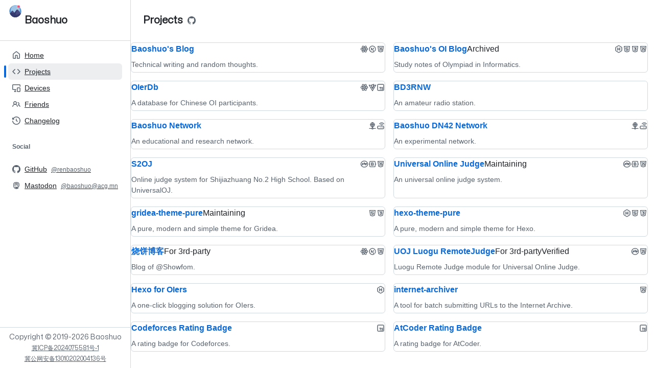

--- FILE ---
content_type: text/html; charset=utf-8
request_url: https://baoshuo.ren/projects/
body_size: 17395
content:
<!DOCTYPE html><html lang="en" data-color-mode="auto" data-light-theme="light" data-dark-theme="dark"><head><meta charSet="utf-8"/><meta name="viewport" content="width=device-width, initial-scale=1"/><link rel="preload" href="/_next/static/media/37e1d48fe87dd79a.p.woff2" as="font" crossorigin="" type="font/woff2"/><link rel="stylesheet" href="/_next/static/css/4162cf762fc8bfe0.css" data-precedence="next"/><link rel="stylesheet" href="/_next/static/css/76f70fd8ff3cfd8b.css" data-precedence="next"/><link rel="stylesheet" href="/_next/static/css/866fa87f28e02181.css" data-precedence="next"/><link rel="stylesheet" href="/_next/static/css/d71ab1d22f7d8c4e.css" data-precedence="next"/><link rel="stylesheet" href="/_next/static/css/6f77e5d10ae0be1a.css" data-precedence="next"/><link rel="stylesheet" href="/_next/static/css/22d60744d2a0fac4.css" data-precedence="next"/><link rel="stylesheet" href="/_next/static/css/8f86b7332ab7edbc.css" data-precedence="next"/><link rel="stylesheet" href="/_next/static/css/f9d69c61ab358e36.css" data-precedence="next"/><link rel="preload" as="script" fetchPriority="low" href="/_next/static/chunks/webpack-fb799898bce34600.js"/><script src="/_next/static/chunks/fd9d1056-cc42ee1a8fbd9468.js" async=""></script><script src="/_next/static/chunks/7023-470935af46d5a8cb.js" async=""></script><script src="/_next/static/chunks/main-app-4e04a83f118c3e5b.js" async=""></script><script src="/_next/static/chunks/baf71385-2ea90f3e0bbd9dea.js" async=""></script><script src="/_next/static/chunks/3deddded-32a55286a64c7f97.js" async=""></script><script src="/_next/static/chunks/c45f92b2-8b171706f2cb6d75.js" async=""></script><script src="/_next/static/chunks/4194-0bf68b81f15ee15a.js" async=""></script><script src="/_next/static/chunks/8039-89dd6a7cc1454a18.js" async=""></script><script src="/_next/static/chunks/1880-647d4f2b740695d9.js" async=""></script><script src="/_next/static/chunks/6473-5cfa3f3f1376deb6.js" async=""></script><script src="/_next/static/chunks/6304-c9006e54fe0a048e.js" async=""></script><script src="/_next/static/chunks/7290-2b58d25931af077b.js" async=""></script><script src="/_next/static/chunks/8521-15e76519fb115ebf.js" async=""></script><script src="/_next/static/chunks/app/(default)/projects/layout-fdb4f3462a853a87.js" async=""></script><script src="/_next/static/chunks/app/(default)/layout-136d4d9447e61b9c.js" async=""></script><script src="/_next/static/chunks/8893-d4360c89a23d7e98.js" async=""></script><script src="/_next/static/chunks/app/layout-493f501a437e10a6.js" async=""></script><script src="/_next/static/chunks/4069-c96392b34c364b97.js" async=""></script><script src="/_next/static/chunks/app/(minimal)/layout-18827680947f7863.js" async=""></script><script src="/_next/static/chunks/app/not-found-b292fdfdf639f46f.js" async=""></script><script src="/_next/static/chunks/5006-5ff58e77941fc19b.js" async=""></script><script src="/_next/static/chunks/app/(default)/projects/page-4c1c78717c582014.js" async=""></script><meta name="theme-color" media="(prefers-color-scheme: light)" content="#ffffff"/><meta name="theme-color" media="(prefers-color-scheme: dark)" content="#0d1117"/><title>Projects | Baoshuo (@renbaoshuo)</title><meta name="description" content="Projects started or maintained by Baoshuo."/><meta name="creator" content="Baoshuo Ren"/><meta name="renderer" content="webkit"/><meta name="format-detection" content="telephone=no, address=no, email=no"/><meta property="og:title" content="Projects | Baoshuo (@renbaoshuo)"/><meta property="og:description" content="Projects started or maintained by Baoshuo."/><meta property="og:site_name" content="Baoshuo (@renbaoshuo)"/><meta property="og:locale" content="en_US"/><meta property="og:image" content="https://cdn.jsdelivr.net/npm/bsi@0.0.7/avatar-with-border/512x512.png"/><meta property="og:type" content="website"/><meta name="twitter:card" content="summary"/><meta name="twitter:creator" content="@renbaoshuo"/><meta name="twitter:creator:id" content="1275274283418136576"/><meta name="twitter:title" content="Projects | Baoshuo (@renbaoshuo)"/><meta name="twitter:description" content="Projects started or maintained by Baoshuo."/><meta name="twitter:image" content="https://cdn.jsdelivr.net/npm/bsi@0.0.7/avatar-with-border/512x512.png"/><script>if(window.location.host!=='baoshuo.ren'&&!window.location.host.match(/baoshuo.pages.dev$/i)){window.location.href='https://baoshuo.ren';}</script><script src="/_next/static/chunks/polyfills-42372ed130431b0a.js" noModule=""></script><style data-styled="" data-styled-version="6.1.13">.eHLkGX{-webkit-box-flex:0;-webkit-flex-grow:0;-ms-flex-positive:0;flex-grow:0;-webkit-flex-shrink:0;-ms-flex-negative:0;flex-shrink:0;-webkit-flex-basis:auto;-ms-flex-preferred-size:auto;flex-basis:auto;overflow-y:auto;height:100%;max-height:100vh;min-height:100vh;display:-webkit-box;display:-webkit-flex;display:-ms-flexbox;display:flex;-webkit-flex-direction:column;-ms-flex-direction:column;flex-direction:column;width:75%;border-right-width:1px;border-right-style:solid;border-right-color:var(--borderColor-default, var(--color-border-default, #d0d7de));position:relative;}/*!sc*/
@supports (max-height: 100dvh){.eHLkGX{max-height:100dvh;}}/*!sc*/
@supports (min-height: 100dvh){.eHLkGX{min-height:100dvh;}}/*!sc*/
@media (min-width: 544px){.eHLkGX{width:50%;}}/*!sc*/
@media (min-width: 768px){.eHLkGX{width:33.3%;}}/*!sc*/
@media (min-width: 1012px){.eHLkGX{width:256px;}}/*!sc*/
@media (max-width: 1012px){.eHLkGX{position:absolute;top:0;left:0;z-index:99;border-top-right-radius:12px;border-bottom-right-radius:12px;transition-duration:0.2s;transition-timing-function:transition.easeOutCubic;transition-property:transform;-webkit-transform:translateX(-100%);-moz-transform:translateX(-100%);-ms-transform:translateX(-100%);transform:translateX(-100%);}}/*!sc*/
.bufXyt{display:-ms-grid;display:grid;-ms-grid-columns:auto auto auto auto 1fr;grid-template-columns:auto auto auto auto 1fr;grid-template-areas:'context-area context-area context-area context-area context-area' 'leading-action  breadcrumbs title-area trailing-action actions' 'description description description description description' 'navigation navigation navigation navigation navigation';position:-webkit-sticky;position:sticky;top:0;background-color:var(--bgColor-default, var(--color-canvas-default, #ffffff));border-bottom-width:1px;border-bottom-style:solid;border-bottom-color:var(--borderColor-default, var(--color-border-default, #d0d7de));padding:8px;padding-left:16px;padding-right:16px;font-size:20px;font-weight:700;font-family:'__monaSans_979d33',ui-sans-serif,system-ui,-apple-system,BlinkMacSystemFont,Segoe UI,Roboto,Helvetica Neue,Arial,Noto Sans,sans-serif,Apple Color Emoji,Segoe UI Emoji,Segoe UI Symbol,Noto Color Emoji;z-index:1;}/*!sc*/
.bufXyt:has([data-component="TitleArea"][data-size-variant="large"]){font-size:var(--custom-font-size, var(--text-title-size-large, 2rem));line-height:var(--custom-line-height, var(--text-title-lineHeight-large, 1.5));font-weight:var(--custom-font-weight, var(--base-text-weight-normal, 400));--title-line-height:var(--custom-line-height, var(--text-title-lineHeight-large, 1.5));}/*!sc*/
.bufXyt:has([data-component="TitleArea"][data-size-variant="medium"]){font-size:var(--custom-font-size, var(--text-title-size-medium, 1.25rem));line-height:var(--custom-line-height, var(--text-title-lineHeight-medium, 1.6));font-weight:var(--custom-font-weight, var(--base-text-weight-semibold, 600));--title-line-height:var(--custom-line-height, var(--text-title-lineHeight-medium, 1.6));}/*!sc*/
.bufXyt:has([data-component="TitleArea"][data-size-variant="subtitle"]){font-size:var(--custom-font-size, var(--text-title-size-medium, 1.25rem));line-height:var(--custom-line-height, var(--text-title-lineHeight-medium, 1.6));font-weight:var(--custom-font-weight, var(--base-text-weight-normal, 400));--title-line-height:var(--custom-line-height, var(--text-title-lineHeight-medium, 1.6));}/*!sc*/
.bufXyt [data-component="PH_LeadingAction"],.bufXyt [data-component="PH_TrailingAction"],.bufXyt [data-component="PH_Actions"],.bufXyt [data-component="PH_LeadingVisual"],.bufXyt [data-component="PH_TrailingVisual"]{height:calc(var(--title-line-height) * 1em);}/*!sc*/
.hwmcCp{-ms-grid-row:2;grid-row:2;grid-area:title-area;display:-webkit-box;display:-webkit-flex;display:-ms-flexbox;display:flex;gap:0.5rem;-webkit-flex-direction:row;-ms-flex-direction:row;flex-direction:row;-webkit-align-items:flex-start;-webkit-box-align:flex-start;-ms-flex-align:flex-start;align-items:flex-start;}/*!sc*/
.bZZeMa{-ms-grid-row:2;grid-row:2;grid-area:leading-action;padding-right:4px;display:-webkit-box;display:-webkit-flex;display:-ms-flexbox;display:flex;-webkit-align-items:center;-webkit-box-align:center;-ms-flex-align:center;align-items:center;}/*!sc*/
.bIRWkU{display:block;-webkit-order:1;-ms-flex-order:1;order:1;font-size:20px;font-weight:700;overflow:hidden;font-family:'__monaSans_979d33',ui-sans-serif,system-ui,-apple-system,BlinkMacSystemFont,Segoe UI,Roboto,Helvetica Neue,Arial,Noto Sans,sans-serif,Apple Color Emoji,Segoe UI Emoji,Segoe UI Symbol,Noto Color Emoji;}/*!sc*/
.dIEUwD{-ms-grid-row:2;grid-row:2;grid-area:actions;display:-webkit-box;display:-webkit-flex;display:-ms-flexbox;display:flex;-webkit-flex-direction:row;-ms-flex-direction:row;flex-direction:row;padding-left:0.5rem;gap:0.5rem;min-width:-webkit-max-content;min-width:-moz-max-content;min-width:max-content;-webkit-box-pack:right;-ms-flex-pack:right;-webkit-justify-content:right;justify-content:right;-webkit-align-items:center;-webkit-box-align:center;-ms-flex-align:center;align-items:center;}/*!sc*/
.eEywmU{-webkit-flex-basis:1px;-ms-flex-preferred-size:1px;flex-basis:1px;-webkit-box-flex:1;-webkit-flex-grow:1;-ms-flex-positive:1;flex-grow:1;padding:8px;padding-top:4px;padding-bottom:4px;background-color:var(--bgColor-default, var(--color-canvas-default, #ffffff));}/*!sc*/
.NZUPM{list-style:none;}/*!sc*/
.NZUPM:not(:first-child){margin-top:8px;}/*!sc*/
.cclGGG{-webkit-padding-start:0;padding-inline-start:0;}/*!sc*/
.koMuVt{padding-left:8px;padding-right:8px;padding-top:6px;padding-bottom:6px;display:-webkit-box;display:-webkit-flex;display:-ms-flexbox;display:flex;-webkit-box-flex:1;-webkit-flex-grow:1;-ms-flex-positive:1;flex-grow:1;border-radius:6px;color:inherit;}/*!sc*/
.koMuVt:hover{color:inherit;-webkit-text-decoration:none;text-decoration:none;}/*!sc*/
.koMuVt span{font-weight:400;}/*!sc*/
.fTHjQl{height:20px;min-width:16px;max-width:20px;display:-webkit-box;display:-webkit-flex;display:-ms-flexbox;display:flex;-webkit-box-pack:center;-ms-flex-pack:center;-webkit-justify-content:center;justify-content:center;-webkit-align-items:center;-webkit-box-align:center;-ms-flex-align:center;align-items:center;-webkit-flex-shrink:0;-ms-flex-negative:0;flex-shrink:0;margin-right:8px;color:var(--fgColor-muted, var(--color-fg-muted, #656d76));}/*!sc*/
.fTHjQl svg{font-size:12px;}/*!sc*/
[data-variant="danger"]:not([aria-disabled]):not([data-inactive]):hover .fTHjQl,[data-variant="danger"]:active .fTHjQl{color:var(--fgColor-default, var(--color-fg-default, #1F2328));}/*!sc*/
.ieFVsI{display:-webkit-box;display:-webkit-flex;display:-ms-flexbox;display:flex;-webkit-flex-direction:column;-ms-flex-direction:column;flex-direction:column;-webkit-box-flex:1;-webkit-flex-grow:1;-ms-flex-positive:1;flex-grow:1;min-width:0;}/*!sc*/
.hIEUsC{-webkit-box-flex:1;-webkit-flex-grow:1;-ms-flex-positive:1;flex-grow:1;font-weight:400;word-break:break-word;}/*!sc*/
.hAgmHY{-webkit-box-flex:1;-webkit-flex-grow:1;-ms-flex-positive:1;flex-grow:1;font-weight:600;word-break:break-word;}/*!sc*/
.jXWPdG{padding-top:6px;padding-bottom:6px;padding-left:16px;padding-right:16px;font-size:12px;font-weight:600;color:var(--fgColor-muted, var(--color-fg-muted, #656d76));}/*!sc*/
.jXWPdG .ActionListGroupHeading{font-size:var(--text-body-size-small),12px;font-weight:var(--base-text-weight-semibold, 600);line-height:var(--text-body-lineHeight-small, 1.6666);color:var(--fgColor-muted);}/*!sc*/
.jXWPdG .ActionListGroupHeadingDescription{font-size:var(--text-body-size-small, 12px);font-weight:var(--base-text-weight-normal, 400);line-height:var(--text-body-lineHeight-small, 1.6666);color:var(--fgColor-muted);}/*!sc*/
.jUckAg{display:-webkit-box;display:-webkit-flex;display:-ms-flexbox;display:flex;-webkit-box-flex:1;-webkit-flex-grow:1;-ms-flex-positive:1;flex-grow:1;-webkit-align-items:baseline;-webkit-box-align:baseline;-ms-flex-align:baseline;align-items:baseline;min-width:0;}/*!sc*/
.gQkotl{-webkit-box-flex:0;-webkit-flex-grow:0;-ms-flex-positive:0;flex-grow:0;font-weight:600;word-break:break-word;}/*!sc*/
.bLQCPr{position:-webkit-sticky;position:sticky;bottom:0;background-color:var(--bgColor-default, var(--color-canvas-default, #ffffff));border-top-width:1px;border-top-style:solid;border-top-color:var(--borderColor-default, var(--color-border-default, #d0d7de));-webkit-flex-shrink:0;-ms-flex-negative:0;flex-shrink:0;-webkit-box-flex:0;-webkit-flex-grow:0;-ms-flex-positive:0;flex-grow:0;padding:8px;color:var(--fgColor-muted, var(--color-fg-muted, #656d76));text-align:center;font-size:14px;font-family:'__monaSans_979d33',ui-sans-serif,system-ui,-apple-system,BlinkMacSystemFont,Segoe UI,Roboto,Helvetica Neue,Arial,Noto Sans,sans-serif,Apple Color Emoji,Segoe UI Emoji,Segoe UI Symbol,Noto Color Emoji;z-index:1;}/*!sc*/
.kiNFay{font-size:12px;color:var(--fgColor-muted, var(--color-fg-muted, #656d76));}/*!sc*/
.kiNFay :hover{-webkit-text-decoration:none;text-decoration:none;color:var(--fgColor-accent, var(--color-accent-fg, #0969da));}/*!sc*/
.dGCMqN{opacity:0;pointer-events:none;transition-duration:0.2s;transition-timing-function:transition.easeOutCubic;position:absolute;top:0;left:0;right:0;bottom:0;z-index:98;background-color:var(--bgColor-neutral-muted, var(--color-neutral-muted, rgba(175,184,193,0.2)));}/*!sc*/
@media (min-width: 1012px){.dGCMqN{opacity:0;pointer-events:none;}}/*!sc*/
.fUOxYy{display:-ms-grid;display:grid;-ms-grid-columns:auto auto auto auto 1fr;grid-template-columns:auto auto auto auto 1fr;grid-template-areas:'context-area context-area context-area context-area context-area' 'leading-action  breadcrumbs title-area trailing-action actions' 'description description description description description' 'navigation navigation navigation navigation navigation';position:-webkit-sticky;position:sticky;top:0;background-color:rgba(255, 255, 255, 0.7);-webkit-backdrop-filter:saturate(120%) blur(8px);backdrop-filter:saturate(120%) blur(8px);box-shadow:0 1px 3px rgba(0, 0, 0, 0);padding:8px;padding-left:16px;padding-right:16px;z-index:10;}/*!sc*/
.fUOxYy:has([data-component="TitleArea"][data-size-variant="large"]){font-size:var(--custom-font-size, var(--text-title-size-large, 2rem));line-height:var(--custom-line-height, var(--text-title-lineHeight-large, 1.5));font-weight:var(--custom-font-weight, var(--base-text-weight-normal, 400));--title-line-height:var(--custom-line-height, var(--text-title-lineHeight-large, 1.5));}/*!sc*/
.fUOxYy:has([data-component="TitleArea"][data-size-variant="medium"]){font-size:var(--custom-font-size, var(--text-title-size-medium, 1.25rem));line-height:var(--custom-line-height, var(--text-title-lineHeight-medium, 1.6));font-weight:var(--custom-font-weight, var(--base-text-weight-semibold, 600));--title-line-height:var(--custom-line-height, var(--text-title-lineHeight-medium, 1.6));}/*!sc*/
.fUOxYy:has([data-component="TitleArea"][data-size-variant="subtitle"]){font-size:var(--custom-font-size, var(--text-title-size-medium, 1.25rem));line-height:var(--custom-line-height, var(--text-title-lineHeight-medium, 1.6));font-weight:var(--custom-font-weight, var(--base-text-weight-normal, 400));--title-line-height:var(--custom-line-height, var(--text-title-lineHeight-medium, 1.6));}/*!sc*/
.fUOxYy [data-component="PH_LeadingAction"],.fUOxYy [data-component="PH_TrailingAction"],.fUOxYy [data-component="PH_Actions"],.fUOxYy [data-component="PH_LeadingVisual"],.fUOxYy [data-component="PH_TrailingVisual"]{height:calc(var(--title-line-height) * 1em);}/*!sc*/
.bkWBDb{-ms-grid-row:2;grid-row:2;grid-area:leading-action;padding-right:0.5rem;display:-webkit-box;display:-webkit-flex;display:-ms-flexbox;display:flex;-webkit-align-items:center;-webkit-box-align:center;-ms-flex-align:center;align-items:center;}/*!sc*/
data-styled.g1[id="Box-sc-g0xbh4-0"]{content:"eHLkGX,bufXyt,hwmcCp,bZZeMa,bIRWkU,dIEUwD,eEywmU,NZUPM,cclGGG,koMuVt,fTHjQl,ieFVsI,hIEUsC,hAgmHY,jXWPdG,jUckAg,gQkotl,bLQCPr,kiNFay,dGCMqN,fUOxYy,bkWBDb,"}/*!sc*/
.EwMaC{margin:0;-webkit-padding-start:0;padding-inline-start:0;padding-top:8px;padding-bottom:8px;}/*!sc*/
data-styled.g3[id="List__ListBox-sc-1x7olzq-0"]{content:"EwMaC,"}/*!sc*/
.idKApZ{display:inline-block;overflow:hidden;text-overflow:ellipsis;vertical-align:top;white-space:nowrap;max-width:100%;font-size:12px;line-height:16px;-webkit-box-flex:1;-webkit-flex-grow:1;-ms-flex-positive:1;flex-grow:1;-webkit-flex-basis:0;-ms-flex-preferred-size:0;flex-basis:0;min-width:0;margin-left:8px;color:var(--fgColor-muted, var(--color-fg-muted, #656d76));}/*!sc*/
li[aria-disabled="true"] .idKApZ[data-component="ActionList.Description"]{color:inherit;}/*!sc*/
li[data-variant="danger"]:hover .idKApZ[data-component="ActionList.Description"],li[data-variant="danger"]:active .idKApZ[data-component="ActionList.Description"]{color:inherit;}/*!sc*/
data-styled.g4[id="Truncate__StyledTruncate-sc-23o1d2-0"]{content:"idKApZ,"}/*!sc*/
.fcrJcM{display:none;}/*!sc*/
.fcrJcM[popover]{position:absolute;padding:0.5em 0.75em;width:-webkit-max-content;width:-moz-max-content;width:max-content;margin:auto;clip:auto;white-space:normal;font:normal normal 11px/1.5 -apple-system,BlinkMacSystemFont,"Segoe UI","Noto Sans",Helvetica,Arial,sans-serif,"Apple Color Emoji","Segoe UI Emoji";-webkit-font-smoothing:subpixel-antialiased;color:var(--tooltip-fgColor,var(--fgColor-onEmphasis, var(--color-fg-on-emphasis, #ffffff)));text-align:center;word-wrap:break-word;background:var(--tooltip-bgColor,var(--bgColor-emphasis, var(--color-neutral-emphasis-plus, #24292f)));border-radius:6px;border:0;opacity:0;max-width:250px;inset:auto;overflow:visible;}/*!sc*/
.fcrJcM[popover]:popover-open{display:block;}/*!sc*/
.fcrJcM[popover].\:popover-open{display:block;}/*!sc*/
@media (forced-colors:active){.fcrJcM{outline:1px solid transparent;}}/*!sc*/
.fcrJcM::after{position:absolute;display:block;right:0;left:0;height:var(--overlay-offset,0.25rem);content:'';}/*!sc*/
.fcrJcM[data-direction='n']::after,.fcrJcM[data-direction='ne']::after,.fcrJcM[data-direction='nw']::after{top:100%;}/*!sc*/
.fcrJcM[data-direction='s']::after,.fcrJcM[data-direction='se']::after,.fcrJcM[data-direction='sw']::after{bottom:100%;}/*!sc*/
.fcrJcM[data-direction='w']::after{position:absolute;display:block;height:100%;width:8px;content:'';bottom:0;left:100%;}/*!sc*/
.fcrJcM[data-direction='e']::after{position:absolute;display:block;height:100%;width:8px;content:'';bottom:0;right:100%;margin-left:-8px;}/*!sc*/
@-webkit-keyframes tooltip-appear{from{opacity:0;}to{opacity:1;}}/*!sc*/
@keyframes tooltip-appear{from{opacity:0;}to{opacity:1;}}/*!sc*/
.fcrJcM:popover-open,.fcrJcM:popover-open::before{-webkit-animation-name:tooltip-appear;animation-name:tooltip-appear;-webkit-animation-duration:0.1s;animation-duration:0.1s;-webkit-animation-fill-mode:forwards;animation-fill-mode:forwards;-webkit-animation-timing-function:ease-in;animation-timing-function:ease-in;-webkit-animation-delay:0s;animation-delay:0s;}/*!sc*/
.fcrJcM.\:popover-open,.fcrJcM.\:popover-open::before{-webkit-animation-name:tooltip-appear;animation-name:tooltip-appear;-webkit-animation-duration:0.1s;animation-duration:0.1s;-webkit-animation-fill-mode:forwards;animation-fill-mode:forwards;-webkit-animation-timing-function:ease-in;animation-timing-function:ease-in;-webkit-animation-delay:0s;animation-delay:0s;}/*!sc*/
data-styled.g7[id="Tooltip__StyledTooltip-sc-e45c7z-0"]{content:"fcrJcM,"}/*!sc*/
.jfTWp{border-radius:6px;border:1px solid;border-color:transparent;font-family:inherit;font-weight:500;font-size:14px;cursor:pointer;-webkit-appearance:none;-moz-appearance:none;-ms-appearance:none;appearance:none;-webkit-user-select:none;-moz-user-select:none;-ms-user-select:none;user-select:none;-webkit-text-decoration:none;text-decoration:none;text-align:center;display:-webkit-box;display:-webkit-flex;display:-ms-flexbox;display:flex;-webkit-align-items:center;-webkit-box-align:center;-ms-flex-align:center;align-items:center;-webkit-box-pack:justify;-webkit-justify-content:space-between;justify-content:space-between;height:32px;padding:0 12px;gap:8px;min-width:-webkit-max-content;min-width:-moz-max-content;min-width:max-content;-webkit-transition:80ms cubic-bezier(0.65, 0, 0.35, 1);transition:80ms cubic-bezier(0.65, 0, 0.35, 1);transition-property:color,fill,background-color,border-color;color:var(--button-invisible-fgColor-rest, var(--button-default-fgColor-rest, var(--color-btn-text, #24292f)));background-color:transparent;box-shadow:none;}/*!sc*/
.jfTWp:focus:not(:disabled){box-shadow:none;outline:2px solid var(--fgColor-accent, var(--color-accent-fg, #0969da));outline-offset:-2px;}/*!sc*/
.jfTWp:focus:not(:disabled):not(:focus-visible){outline:solid 1px transparent;}/*!sc*/
.jfTWp:focus-visible:not(:disabled){box-shadow:none;outline:2px solid var(--fgColor-accent, var(--color-accent-fg, #0969da));outline-offset:-2px;}/*!sc*/
.jfTWp[href]{display:-webkit-inline-box;display:-webkit-inline-flex;display:-ms-inline-flexbox;display:inline-flex;}/*!sc*/
.jfTWp[href]:hover{-webkit-text-decoration:none;text-decoration:none;}/*!sc*/
.jfTWp:hover{transition-duration:80ms;}/*!sc*/
.jfTWp:active{-webkit-transition:none;transition:none;}/*!sc*/
.jfTWp[data-inactive]{cursor:auto;}/*!sc*/
.jfTWp:disabled{cursor:not-allowed;box-shadow:none;color:var(--fgColor-disabled, var(--color-primer-fg-disabled, #8c959f));background-color:var(--button-invisible-bgColor-disabled, transparent);}/*!sc*/
.jfTWp:disabled [data-component=ButtonCounter],.jfTWp:disabled [data-component="leadingVisual"],.jfTWp:disabled [data-component="trailingAction"]{color:inherit;}/*!sc*/
@media (forced-colors: active){.jfTWp:focus{outline:solid 1px transparent;}}/*!sc*/
.jfTWp [data-component=ButtonCounter]{font-size:12px;}/*!sc*/
.jfTWp[data-component=IconButton]{display:-ms-inline-grid;display:inline-grid;padding:unset;place-content:center;width:32px;min-width:unset;}/*!sc*/
.jfTWp[data-size="small"]{padding:0 8px;height:28px;gap:4px;font-size:12px;}/*!sc*/
.jfTWp[data-size="small"] [data-component="text"]{line-height:1.6666667;}/*!sc*/
.jfTWp[data-size="small"] [data-component=ButtonCounter]{font-size:12px;}/*!sc*/
.jfTWp[data-size="small"] [data-component="buttonContent"]>:not(:last-child){margin-right:4px;}/*!sc*/
.jfTWp[data-size="small"][data-component=IconButton]{width:28px;padding:unset;}/*!sc*/
.jfTWp[data-size="large"]{padding:0 16px;height:40px;gap:8px;}/*!sc*/
.jfTWp[data-size="large"] [data-component="buttonContent"]>:not(:last-child){margin-right:8px;}/*!sc*/
.jfTWp[data-size="large"][data-component=IconButton]{width:40px;padding:unset;}/*!sc*/
.jfTWp[data-block="block"]{width:100%;}/*!sc*/
.jfTWp[data-label-wrap="true"]{min-width:-webkit-fit-content;min-width:-moz-fit-content;min-width:fit-content;height:unset;min-height:var(--control-medium-size, 2rem);}/*!sc*/
.jfTWp[data-label-wrap="true"] [data-component="buttonContent"]{-webkit-flex:1 1 auto;-ms-flex:1 1 auto;flex:1 1 auto;-webkit-align-self:stretch;-ms-flex-item-align:stretch;-ms-grid-row-align:stretch;align-self:stretch;padding-block:calc(var(--control-medium-paddingBlock, 0.375rem) - 2px);}/*!sc*/
.jfTWp[data-label-wrap="true"] [data-component="text"]{white-space:unset;word-break:break-word;}/*!sc*/
.jfTWp[data-label-wrap="true"][data-size="small"]{height:unset;min-height:var(--control-small-size, 1.75rem);}/*!sc*/
.jfTWp[data-label-wrap="true"][data-size="small"] [data-component="buttonContent"]{padding-block:calc(var(--control-small-paddingBlock, 0.25rem) - 2px);}/*!sc*/
.jfTWp[data-label-wrap="true"][data-size="large"]{height:unset;min-height:var(--control-large-size, 2.5rem);padding-inline:var(--control-large-paddingInline-spacious, 1rem);}/*!sc*/
.jfTWp[data-label-wrap="true"][data-size="large"] [data-component="buttonContent"]{padding-block:calc(var(--control-large-paddingBlock, 0.625rem) - 2px);}/*!sc*/
.jfTWp[data-inactive]:not([disabled]){background-color:var(--button-inactive-bgColor, var(--button-inactive-bgColor-rest, var(--color-btn-inactive-bg, #eaeef2)));border-color:var(--button-inactive-bgColor, var(--button-inactive-bgColor-rest, var(--color-btn-inactive-bg, #eaeef2)));color:var(--button-inactive-fgColor, var(--button-inactive-fgColor-rest, var(--color-btn-inactive-text, #57606a)));}/*!sc*/
.jfTWp[data-inactive]:not([disabled]):focus-visible{box-shadow:none;}/*!sc*/
.jfTWp [data-component="leadingVisual"]{grid-area:leadingVisual;color:var(--button-invisible-iconColor-rest, var(--fgColor-muted, var(--color-fg-muted, #656d76)));}/*!sc*/
.jfTWp [data-component="text"]{grid-area:text;line-height:1.4285714;white-space:nowrap;}/*!sc*/
.jfTWp [data-component="trailingVisual"]{grid-area:trailingVisual;color:var(--button-invisible-iconColor-rest, var(--fgColor-muted, var(--color-fg-muted, #656d76)));}/*!sc*/
.jfTWp [data-component="trailingAction"]{margin-right:-4px;color:var(--button-invisible-iconColor-rest, var(--fgColor-muted, var(--color-fg-muted, #656d76)));}/*!sc*/
.jfTWp [data-component="buttonContent"]{-webkit-flex:1 0 auto;-ms-flex:1 0 auto;flex:1 0 auto;display:-ms-grid;display:grid;grid-template-areas:"leadingVisual text trailingVisual";-ms-grid-columns:min-content minmax(0, auto) min-content;grid-template-columns:min-content minmax(0, auto) min-content;-webkit-align-items:center;-webkit-box-align:center;-ms-flex-align:center;align-items:center;-webkit-align-content:center;-ms-flex-line-pack:center;align-content:center;}/*!sc*/
.jfTWp [data-component="buttonContent"]>:not(:last-child){margin-right:8px;}/*!sc*/
.jfTWp [data-component="loadingSpinner"]{grid-area:text;margin-right:0px!important;place-self:center;color:var(--fgColor-muted, var(--color-fg-muted, #656d76));}/*!sc*/
.jfTWp [data-component="loadingSpinner"]+[data-component="text"]{visibility:hidden;}/*!sc*/
.jfTWp:hover:not([disabled]){background-color:var(--control-transparent-bgColor-hover, var(--color-action-list-item-default-hover-bg, rgba(208,215,222,0.32)));}/*!sc*/
.jfTWp:active:not([disabled]){background-color:var(--control-transparent-bgColor-active, var(--color-action-list-item-default-active-bg, rgba(208,215,222,0.48)));}/*!sc*/
.jfTWp[aria-expanded=true]{background-color:var(--control-transparent-bgColor-selected, var(--color-action-list-item-default-selected-bg, rgba(208,215,222,0.24)));}/*!sc*/
.jfTWp[data-component="IconButton"][data-no-visuals]{color:var(--button-invisible-iconColor-rest, var(--fgColor-muted, var(--color-fg-muted, #656d76)));}/*!sc*/
.jfTWp[data-no-visuals]{color:var(--button-invisible-fgColor-rest, var(--button-default-fgColor-rest, var(--color-btn-text, #24292f)));}/*!sc*/
.jfTWp:has([data-component="ButtonCounter"]){color:var(--button-invisible-fgColor-rest, var(--button-default-fgColor-rest, var(--color-btn-text, #24292f)));}/*!sc*/
.jfTWp:disabled[data-no-visuals]{color:var(--fgColor-disabled, var(--color-primer-fg-disabled, #8c959f));}/*!sc*/
.jfTWp:disabled[data-no-visuals] [data-component=ButtonCounter]{color:inherit;}/*!sc*/
@media (min-width: 1012px){.jfTWp[data-size="small"][data-no-visuals]{display:none;}}/*!sc*/
data-styled.g8[id="types__StyledButton-sc-ws60qy-0"]{content:"jfTWp,"}/*!sc*/
.eRPbkY{position:relative;display:-webkit-box;display:-webkit-flex;display:-ms-flexbox;display:flex;padding-left:0;padding-right:0;font-size:14px;padding-top:0;padding-bottom:0;line-height:20px;min-height:5px;margin-left:8px;margin-right:8px;border-radius:6px;-webkit-transition:background 33.333ms linear;transition:background 33.333ms linear;color:var(--fgColor-default, var(--color-fg-default, #1F2328));cursor:pointer;-webkit-appearance:none;-moz-appearance:none;-ms-appearance:none;appearance:none;background:unset;border:unset;width:calc(100% - 16px);font-family:unset;text-align:unset;margin-top:unset;margin-bottom:unset;}/*!sc*/
.eRPbkY[data-loading]{cursor:default;}/*!sc*/
.eRPbkY[aria-disabled],.eRPbkY[data-inactive]{cursor:not-allowed;}/*!sc*/
.eRPbkY[aria-disabled] [data-component="ActionList.Checkbox"],.eRPbkY[data-inactive] [data-component="ActionList.Checkbox"]{cursor:not-allowed;background-color:var(--control-bgColor-disabled, rgba(175, 184, 193, 0.2));border-color:var(--color-input-disabled-bg, rgba(175, 184, 193, 0.2));}/*!sc*/
@media (forced-colors: active){.eRPbkY :focus,.eRPbkY:focus-visible,.eRPbkY >a.focus-visible,.eRPbkY[data-is-active-descendant]{outline:solid 1px transparent!important;}}/*!sc*/
.eRPbkY [data-component="ActionList.Item--DividerContainer"]{position:relative;}/*!sc*/
.eRPbkY [data-component="ActionList.Item--DividerContainer"]::before{content:" ";display:block;position:absolute;width:100%;top:-7px;border:0 solid;border-top-width:0;border-color:var(--divider-color, transparent);}/*!sc*/
.eRPbkY :not(:first-of-type){--divider-color:var(--borderColor-muted, var(--color-action-list-item-inline-divider, rgba(208,215,222,0.48)));}/*!sc*/
[data-component="ActionList.Divider"]+.eRPbkY{--divider-color:transparent!important;}/*!sc*/
.eRPbkY:hover:not([aria-disabled]):not([data-inactive]):not([data-loading]),.eRPbkY[data-focus-visible-added]:not([aria-disabled]):not([data-inactive]){--divider-color:transparent;}/*!sc*/
.Item__LiBox-sc-yeql7o-0:hover:not([aria-disabled]):not([data-inactive]):not([data-loading])+.Item__LiBox-sc-yeql7o-0,.eRPbkY[data-focus-visible-added]+li{--divider-color:transparent;}/*!sc*/
.eRPbkY[data-is-active-descendant]{font-weight:400;background-color:var(--control-transparent-bgColor-selected, var(--color-action-list-item-default-selected-bg, rgba(208,215,222,0.24)));}/*!sc*/
.eRPbkY[data-is-active-descendant]::after{position:absolute;top:calc(50% - 12px);left:-8px;width:4px;height:24px;content:"";background-color:var(--fgColor-accent, var(--color-accent-fg, #0969da));border-radius:6px;}/*!sc*/
@media (hover: hover) and (pointer: fine){.eRPbkY:hover:not([aria-disabled]):not([data-inactive]){background-color:var(--control-transparent-bgColor-hover, var(--color-action-list-item-default-hover-bg, rgba(208,215,222,0.32)));color:var(--fgColor-default, var(--color-fg-default, #1F2328));box-shadow:inset 0 0 0 max(1px, 0.0625rem) var(--control-transparent-borderColor-active, var(--color-action-list-item-default-active-border, transparent));}.eRPbkY:focus-visible,.eRPbkY >a.focus-visible,.eRPbkY:focus.focus-visible{outline:none;border:2 solid;box-shadow:0 0 0 2px var(--bgColor-accent-emphasis, var(--color-accent-emphasis, #0969da));}.eRPbkY:active:not([aria-disabled]):not([data-inactive]){background-color:var(--control-transparent-bgColor-active, var(--color-action-list-item-default-active-bg, rgba(208,215,222,0.48)));color:var(--fgColor-default, var(--color-fg-default, #1F2328));}}/*!sc*/
.jQlBSu{position:relative;display:-webkit-box;display:-webkit-flex;display:-ms-flexbox;display:flex;padding-left:0;padding-right:0;font-size:14px;padding-top:0;padding-bottom:0;line-height:20px;min-height:5px;margin-left:8px;margin-right:8px;border-radius:6px;-webkit-transition:background 33.333ms linear;transition:background 33.333ms linear;color:var(--fgColor-default, var(--color-fg-default, #1F2328));cursor:pointer;-webkit-appearance:none;-moz-appearance:none;-ms-appearance:none;appearance:none;background:unset;border:unset;width:calc(100% - 16px);font-family:unset;text-align:unset;margin-top:unset;margin-bottom:unset;font-weight:600;background-color:var(--control-transparent-bgColor-selected, var(--color-action-list-item-default-selected-bg, rgba(208,215,222,0.24)));}/*!sc*/
.jQlBSu[data-loading]{cursor:default;}/*!sc*/
.jQlBSu[aria-disabled],.jQlBSu[data-inactive]{cursor:not-allowed;}/*!sc*/
.jQlBSu[aria-disabled] [data-component="ActionList.Checkbox"],.jQlBSu[data-inactive] [data-component="ActionList.Checkbox"]{cursor:not-allowed;background-color:var(--control-bgColor-disabled, rgba(175, 184, 193, 0.2));border-color:var(--color-input-disabled-bg, rgba(175, 184, 193, 0.2));}/*!sc*/
@media (forced-colors: active){.jQlBSu :focus,.jQlBSu:focus-visible,.jQlBSu >a.focus-visible,.jQlBSu[data-is-active-descendant]{outline:solid 1px transparent!important;}}/*!sc*/
.jQlBSu [data-component="ActionList.Item--DividerContainer"]{position:relative;}/*!sc*/
.jQlBSu [data-component="ActionList.Item--DividerContainer"]::before{content:" ";display:block;position:absolute;width:100%;top:-7px;border:0 solid;border-top-width:0;border-color:var(--divider-color, transparent);}/*!sc*/
.jQlBSu :not(:first-of-type){--divider-color:var(--borderColor-muted, var(--color-action-list-item-inline-divider, rgba(208,215,222,0.48)));}/*!sc*/
[data-component="ActionList.Divider"]+.jQlBSu{--divider-color:transparent!important;}/*!sc*/
.jQlBSu:hover:not([aria-disabled]):not([data-inactive]):not([data-loading]),.jQlBSu[data-focus-visible-added]:not([aria-disabled]):not([data-inactive]){--divider-color:transparent;}/*!sc*/
.Item__LiBox-sc-yeql7o-0:hover:not([aria-disabled]):not([data-inactive]):not([data-loading])+.Item__LiBox-sc-yeql7o-0,.jQlBSu[data-focus-visible-added]+li{--divider-color:transparent;}/*!sc*/
.jQlBSu::after{position:absolute;top:calc(50% - 12px);left:-8px;width:4px;height:24px;content:"";background-color:var(--fgColor-accent, var(--color-accent-fg, #0969da));border-radius:6px;}/*!sc*/
.jQlBSu[data-is-active-descendant]{font-weight:400;background-color:var(--control-transparent-bgColor-selected, var(--color-action-list-item-default-selected-bg, rgba(208,215,222,0.24)));}/*!sc*/
.jQlBSu[data-is-active-descendant]::after{position:absolute;top:calc(50% - 12px);left:-8px;width:4px;height:24px;content:"";background-color:var(--fgColor-accent, var(--color-accent-fg, #0969da));border-radius:6px;}/*!sc*/
@media (hover: hover) and (pointer: fine){.jQlBSu:hover:not([aria-disabled]):not([data-inactive]){background-color:var(--control-transparent-bgColor-hover, var(--color-action-list-item-default-hover-bg, rgba(208,215,222,0.32)));color:var(--fgColor-default, var(--color-fg-default, #1F2328));box-shadow:inset 0 0 0 max(1px, 0.0625rem) var(--control-transparent-borderColor-active, var(--color-action-list-item-default-active-border, transparent));}.jQlBSu:focus-visible,.jQlBSu >a.focus-visible,.jQlBSu:focus.focus-visible{outline:none;border:2 solid;box-shadow:0 0 0 2px var(--bgColor-accent-emphasis, var(--color-accent-emphasis, #0969da));}.jQlBSu:active:not([aria-disabled]):not([data-inactive]){background-color:var(--control-transparent-bgColor-active, var(--color-action-list-item-default-active-bg, rgba(208,215,222,0.48)));color:var(--fgColor-default, var(--color-fg-default, #1F2328));}}/*!sc*/
data-styled.g11[id="Item__LiBox-sc-yeql7o-0"]{content:"eRPbkY,jQlBSu,"}/*!sc*/
.gEQwlL:where([data-size='small']){font-size:var(--text-body-size-small,0.75rem);line-height:var(--text-body-lineHeight-small,1.6666);}/*!sc*/
.gEQwlL:where([data-size='medium']){font-size:var(--text-body-size-medium,0.875rem);line-height:var(--text-body-lineHeight-medium,1.4285);}/*!sc*/
.gEQwlL:where([data-size='large']){font-size:var(--text-body-size-large,1rem);line-height:var(--text-body-lineHeight-large,1.5);}/*!sc*/
.gEQwlL:where([data-weight='light']){font-weight:var(--base-text-weight-light,300);}/*!sc*/
.gEQwlL:where([data-weight='normal']){font-weight:var(--base-text-weight-normal,400);}/*!sc*/
.gEQwlL:where([data-weight='medium']){font-weight:var(--base-text-weight-medium,500);}/*!sc*/
.gEQwlL:where([data-weight='semibold']){font-weight:var(--base-text-weight-semibold,600);}/*!sc*/
.kfGORa{margin-top:8px;margin-bottom:4px;color:var(--fgColor-muted, var(--color-fg-muted, #656d76));font-size:14px;}/*!sc*/
.kfGORa:where([data-size='small']){font-size:var(--text-body-size-small,0.75rem);line-height:var(--text-body-lineHeight-small,1.6666);}/*!sc*/
.kfGORa:where([data-size='medium']){font-size:var(--text-body-size-medium,0.875rem);line-height:var(--text-body-lineHeight-medium,1.4285);}/*!sc*/
.kfGORa:where([data-size='large']){font-size:var(--text-body-size-large,1rem);line-height:var(--text-body-lineHeight-large,1.5);}/*!sc*/
.kfGORa:where([data-weight='light']){font-weight:var(--base-text-weight-light,300);}/*!sc*/
.kfGORa:where([data-weight='normal']){font-weight:var(--base-text-weight-normal,400);}/*!sc*/
.kfGORa:where([data-weight='medium']){font-weight:var(--base-text-weight-medium,500);}/*!sc*/
.kfGORa:where([data-weight='semibold']){font-weight:var(--base-text-weight-semibold,600);}/*!sc*/
data-styled.g12[id="Text__StyledText-sc-17v1xeu-0"]{content:"gEQwlL,kfGORa,"}/*!sc*/
.iZMkyD{pointer-events:none;opacity:0;-webkit-transition:opacity 250ms linear;transition:opacity 250ms linear;position:absolute;top:0;left:0;right:0;height:3px;z-index:1030;contain:layout;}/*!sc*/
data-styled.g13[id="sc-e43fa7e7-0"]{content:"iZMkyD,"}/*!sc*/
.cDbbyD{position:fixed;top:0;left:0;background:#0076ff;height:3px;width:100%;margin-left:-100%;-webkit-transition:margin-left 250ms linear;transition:margin-left 250ms linear;z-index:1032;}/*!sc*/
data-styled.g14[id="sc-e43fa7e7-1"]{content:"cDbbyD,"}/*!sc*/
.jZYNnP{position:absolute;right:0;z-index:1031;display:block;box-shadow:0 0 10px #29d,0 0 5px #29d;height:100%;width:100px;opacity:1;-webkit-transform:rotate(3deg) translate(0px,-4px);-moz-transform:rotate(3deg) translate(0px,-4px);-ms-transform:rotate(3deg) translate(0px,-4px);transform:rotate(3deg) translate(0px,-4px);}/*!sc*/
data-styled.g15[id="sc-e43fa7e7-2"]{content:"jZYNnP,"}/*!sc*/
*{box-sizing:border-box;}/*!sc*/
body{margin:0;}/*!sc*/
table{border-collapse:collapse;}/*!sc*/
input{-webkit-print-color-scheme:light;color-scheme:light;}/*!sc*/
[role="button"]:focus:not(:focus-visible):not(.focus-visible),[role="tabpanel"][tabindex="0"]:focus:not(:focus-visible):not(.focus-visible),button:focus:not(:focus-visible):not(.focus-visible),summary:focus:not(:focus-visible):not(.focus-visible),a:focus:not(:focus-visible):not(.focus-visible){outline:none;box-shadow:none;}/*!sc*/
[tabindex="0"]:focus:not(:focus-visible):not(.focus-visible),details-dialog:focus:not(:focus-visible):not(.focus-visible){outline:none;}/*!sc*/
data-styled.g16[id="sc-global-cKLTOS1"]{content:"sc-global-cKLTOS1,"}/*!sc*/
.bfoAXC{font-family:-apple-system,BlinkMacSystemFont,"Segoe UI","Noto Sans",Helvetica,Arial,sans-serif,"Apple Color Emoji","Segoe UI Emoji";line-height:1.5;background-color:var(--bgColor-default, var(--color-canvas-default, #ffffff));color:var(--fgColor-default, var(--color-fg-default, #1F2328));}/*!sc*/
data-styled.g17[id="BaseStyles__Base-sc-nfjs56-0"]{content:"bfoAXC,"}/*!sc*/
.markdown-body{width:100%;}/*!sc*/
data-styled.g18[id="sc-global-dZohAk1"]{content:"sc-global-dZohAk1,"}/*!sc*/
.inMybg{display:-webkit-box;display:-webkit-flex;display:-ms-flexbox;display:flex;-webkit-box-flex-wrap:nowrap;-webkit-flex-wrap:nowrap;-ms-flex-wrap:nowrap;flex-wrap:nowrap;gap:4px;line-height:1;max-width:100%;overflow:hidden;}/*!sc*/
.inMybg[data-overflow='inline']{-webkit-box-flex-wrap:wrap;-webkit-flex-wrap:wrap;-ms-flex-wrap:wrap;flex-wrap:wrap;}/*!sc*/
.inMybg[data-list]{-webkit-padding-start:0;padding-inline-start:0;margin-block-start:0;margin-block-end:0;list-style-type:none;}/*!sc*/
data-styled.g53[id="LabelGroup__StyledLabelGroupContainer-sc-6tqg8q-0"]{content:"inMybg,"}/*!sc*/
</style></head><body><div animationDuration="250" opacity="0" class="sc-e43fa7e7-0 iZMkyD"><div animationDuration="250" progress="0" class="sc-e43fa7e7-1 cDbbyD"><div class="sc-e43fa7e7-2 jZYNnP"></div></div></div><div bg="canvas.default" style="min-height:100vh" color="fg.default" font-family="normal" lineHeight="default" data-portal-root="true" data-color-mode="light" data-light-theme="light" data-dark-theme="dark" class="BaseStyles__Base-sc-nfjs56-0 bfoAXC"><div class="relative z-0 flex h-full min-h-screen w-full flex-row supports-[(max-height:100dvh)]:max-h-dvh"><div sx="[object Object]" class="Box-sc-g0xbh4-0 eHLkGX"><header sx="[object Object]" class="Box-sc-g0xbh4-0 bufXyt"><div data-component="TitleArea" data-size-variant="medium" sx="[object Object]" class="Box-sc-g0xbh4-0 hwmcCp"><div data-component="PH_LeadingAction" sx="[object Object]" class="Box-sc-g0xbh4-0 bZZeMa"><svg id="Main" xmlns="http://www.w3.org/2000/svg" viewBox="0 0 512 512" style="width:28px;height:28px"><path d="M471,256A214.8122,214.8122,0,0,1,256,471a216.4337,216.4337,0,0,1-40.955-3.896A214.86,214.86,0,0,1,41,256,214.9809,214.9809,0,0,1,256,41a214.4584,214.4584,0,0,1,154.4137,65.4129q6.911,7.1214,13.146,14.8661c1.3337,1.6587,2.6413,3.3258,3.9229,5.0281A214.5854,214.5854,0,0,1,471,256Z" fill="#5897d1"></path><path d="M419.2572,204.2572A163.1145,163.1145,0,0,1,256,367.5136a164.3664,164.3664,0,0,1-31.0985-2.9579A163.271,163.271,0,1,1,419.2572,204.2572Z" fill="#9fc5e6"></path><path d="M418.8558,63.0971v44.65A10.5833,10.5833,0,0,1,408.2729,118.33H333.7074V52.5134h74.5655A10.584,10.584,0,0,1,418.8558,63.0971Z" fill="#ff668c"></path><path d="M329.7492,458.0118A215.2574,215.2574,0,0,1,60.2534,345.0537l67.6679-90.0019a30.79,30.79,0,0,1,49.2216,0l38.5328,51.2574Z" fill="#343a6e"></path><path d="M408.6937,77.1989a8.2229,8.2229,0,0,1-8.2229,8.223H371.8716a8.2271,8.2271,0,0,0,0,16.4542h9.8724a8.2271,8.2271,0,1,1,0,16.4542H333.7065V52.5134h46.87a8.2238,8.2238,0,0,1,8.2229,8.2313,8.2246,8.2246,0,0,0,8.2313,8.2229h3.44A8.23,8.23,0,0,1,408.6937,77.1989Z" fill="#ef487d"></path><path d="M328.6658,41.0008h0a7.2391,7.2391,0,0,0-7.2394,7.24V230.2126h14.4789V48.24A7.24,7.24,0,0,0,328.6658,41.0008Z" fill="#f9df73"></path><path d="M454.3619,339.0513q-2.87,6.8317-6.1872,13.4266A215.3468,215.3468,0,0,1,215.045,467.104a214.1378,214.1378,0,0,1-82.1653-34.83L299.2368,211.0171a36.8115,36.8115,0,0,1,58.8571,0Z" fill="#484b7f"></path><path d="M328.67,196.3173c-5.6429,0-11.285,4.8972-15.0584,14.699L215.045,467.104a213.7775,213.7775,0,0,1-82.1653-34.83L299.2461,211.0171A36.578,36.578,0,0,1,328.67,196.3173Z" fill="#343a6e"></path><path d="M448.1747,352.4779A215.3468,215.3468,0,0,1,215.045,467.104a213.4209,213.4209,0,0,1-59.4366-20.9382L264.82,337.7974c-17.0068,44.185,31.1885,55.6372,81.2087,37.2085C391.9237,358.0939,396.8116,340.0692,448.1747,352.4779Z" fill="#343a6e"></path><path d="M215.6766,306.31c-25.6245.886-50.9072,16.0419-67.0884,16.0419-25.0106,0-54.584-22.1845-20.6661-67.2992a30.79,30.79,0,0,1,49.2216,0Z" fill="#484b7f"></path></svg></div><h2 class="Box-sc-g0xbh4-0 bIRWkU prc-Heading-Heading-6CmGO" data-component="PH_Title" style="--custom-font-size:3;--custom-font-weight:700" sx="[object Object]">Baoshuo</h2></div><div data-component="PH_Actions" sx="[object Object]" class="Box-sc-g0xbh4-0 dIEUwD"><button sx="[object Object]" data-component="IconButton" type="button" class="types__StyledButton-sc-ws60qy-0 jfTWp prc-Button-IconButton-szpyj" data-loading="false" data-no-visuals="true" data-size="small" aria-describedby=":R1pb7qekq:-loading-announcement" aria-labelledby=":R9b7qekq:"><svg aria-hidden="true" focusable="false" class="octicon octicon-x" viewBox="0 0 16 16" width="16" height="16" fill="currentColor" style="display:inline-block;user-select:none;vertical-align:text-bottom;overflow:visible"><path d="M3.72 3.72a.75.75 0 0 1 1.06 0L8 6.94l3.22-3.22a.749.749 0 0 1 1.275.326.749.749 0 0 1-.215.734L9.06 8l3.22 3.22a.749.749 0 0 1-.326 1.275.749.749 0 0 1-.734-.215L8 9.06l-3.22 3.22a.751.751 0 0 1-1.042-.018.751.751 0 0 1-.018-1.042L6.94 8 3.72 4.78a.75.75 0 0 1 0-1.06Z"></path></svg></button><span data-direction="s" aria-hidden="true" id=":R9b7qekq:" class="Tooltip__StyledTooltip-sc-e45c7z-0 fcrJcM">Close</span></div></header><div sx="[object Object]" class="Box-sc-g0xbh4-0 eEywmU"><ul sx="[object Object]" class="List__ListBox-sc-1x7olzq-0 EwMaC"><li sx="[object Object]" class="Box-sc-g0xbh4-0 NZUPM"><ul sx="[object Object]" class="Box-sc-g0xbh4-0 cclGGG"><li sx="[object Object]" class="Item__LiBox-sc-yeql7o-0 eRPbkY"><a class="Box-sc-g0xbh4-0 koMuVt prc-Link-Link-85e08" sx="[object Object]" tabindex="0" aria-labelledby=":R1tmb7qekq:--label  " id=":R1tmb7qekq:" href="/"><span sx="[object Object]" class="Box-sc-g0xbh4-0 fTHjQl"><svg aria-hidden="true" focusable="false" class="octicon octicon-home" viewBox="0 0 16 16" width="16" height="16" fill="currentColor" style="display:inline-block;user-select:none;vertical-align:text-bottom;overflow:visible"><path d="M6.906.664a1.749 1.749 0 0 1 2.187 0l5.25 4.2c.415.332.657.835.657 1.367v7.019A1.75 1.75 0 0 1 13.25 15h-3.5a.75.75 0 0 1-.75-.75V9H7v5.25a.75.75 0 0 1-.75.75h-3.5A1.75 1.75 0 0 1 1 13.25V6.23c0-.531.242-1.034.657-1.366l5.25-4.2Zm1.25 1.171a.25.25 0 0 0-.312 0l-5.25 4.2a.25.25 0 0 0-.094.196v7.019c0 .138.112.25.25.25H5.5V8.25a.75.75 0 0 1 .75-.75h3.5a.75.75 0 0 1 .75.75v5.25h2.75a.25.25 0 0 0 .25-.25V6.23a.25.25 0 0 0-.094-.195Z"></path></svg></span><div data-component="ActionList.Item--DividerContainer" sx="[object Object]" class="Box-sc-g0xbh4-0 ieFVsI"><span id=":R1tmb7qekq:--label" sx="[object Object]" class="Box-sc-g0xbh4-0 hIEUsC">Home</span></div></a></li><li sx="[object Object]" class="Item__LiBox-sc-yeql7o-0 jQlBSu"><a class="Box-sc-g0xbh4-0 koMuVt prc-Link-Link-85e08" sx="[object Object]" tabindex="0" aria-labelledby=":R2tmb7qekq:--label  " id=":R2tmb7qekq:" href="/projects/"><span sx="[object Object]" class="Box-sc-g0xbh4-0 fTHjQl"><svg aria-hidden="true" focusable="false" class="octicon octicon-code" viewBox="0 0 16 16" width="16" height="16" fill="currentColor" style="display:inline-block;user-select:none;vertical-align:text-bottom;overflow:visible"><path d="m11.28 3.22 4.25 4.25a.75.75 0 0 1 0 1.06l-4.25 4.25a.749.749 0 0 1-1.275-.326.749.749 0 0 1 .215-.734L13.94 8l-3.72-3.72a.749.749 0 0 1 .326-1.275.749.749 0 0 1 .734.215Zm-6.56 0a.751.751 0 0 1 1.042.018.751.751 0 0 1 .018 1.042L2.06 8l3.72 3.72a.749.749 0 0 1-.326 1.275.749.749 0 0 1-.734-.215L.47 8.53a.75.75 0 0 1 0-1.06Z"></path></svg></span><div data-component="ActionList.Item--DividerContainer" sx="[object Object]" class="Box-sc-g0xbh4-0 ieFVsI"><span id=":R2tmb7qekq:--label" sx="[object Object]" class="Box-sc-g0xbh4-0 hAgmHY">Projects</span></div></a></li><li sx="[object Object]" class="Item__LiBox-sc-yeql7o-0 eRPbkY"><a class="Box-sc-g0xbh4-0 koMuVt prc-Link-Link-85e08" sx="[object Object]" tabindex="0" aria-labelledby=":R3tmb7qekq:--label  " id=":R3tmb7qekq:" href="/devices/"><span sx="[object Object]" class="Box-sc-g0xbh4-0 fTHjQl"><svg aria-hidden="true" focusable="false" class="octicon octicon-devices" viewBox="0 0 16 16" width="16" height="16" fill="currentColor" style="display:inline-block;user-select:none;vertical-align:text-bottom;overflow:visible"><path d="M0 2.75C0 1.784.784 1 1.75 1h12.5c.966 0 1.75.784 1.75 1.75V5a.75.75 0 0 1-1.5 0V2.75a.25.25 0 0 0-.25-.25H1.75a.25.25 0 0 0-.25.25v7.5c0 .138.112.25.25.25H7A.75.75 0 0 1 7 12h-.268a5.712 5.712 0 0 1-.765 2.5H7A.75.75 0 0 1 7 16H4.5a.75.75 0 0 1-.565-1.243c.772-.885 1.193-1.716 1.292-2.757H1.75A1.75 1.75 0 0 1 0 10.25v-7.5Z"></path><path d="M10.75 7h3.5c.967 0 1.75.784 1.75 1.75v5.5A1.75 1.75 0 0 1 14.25 16h-3.5A1.75 1.75 0 0 1 9 14.25v-5.5C9 7.784 9.783 7 10.75 7Zm-.25 1.75v5.5c0 .138.112.25.25.25h3.5a.25.25 0 0 0 .25-.25v-5.5a.25.25 0 0 0-.25-.25h-3.5a.25.25 0 0 0-.25.25Z"></path></svg></span><div data-component="ActionList.Item--DividerContainer" sx="[object Object]" class="Box-sc-g0xbh4-0 ieFVsI"><span id=":R3tmb7qekq:--label" sx="[object Object]" class="Box-sc-g0xbh4-0 hIEUsC">Devices</span></div></a></li><li sx="[object Object]" class="Item__LiBox-sc-yeql7o-0 eRPbkY"><a class="Box-sc-g0xbh4-0 koMuVt prc-Link-Link-85e08" sx="[object Object]" tabindex="0" aria-labelledby=":R4tmb7qekq:--label  " id=":R4tmb7qekq:" href="/friends/"><span sx="[object Object]" class="Box-sc-g0xbh4-0 fTHjQl"><svg aria-hidden="true" focusable="false" class="octicon octicon-people" viewBox="0 0 16 16" width="16" height="16" fill="currentColor" style="display:inline-block;user-select:none;vertical-align:text-bottom;overflow:visible"><path d="M2 5.5a3.5 3.5 0 1 1 5.898 2.549 5.508 5.508 0 0 1 3.034 4.084.75.75 0 1 1-1.482.235 4 4 0 0 0-7.9 0 .75.75 0 0 1-1.482-.236A5.507 5.507 0 0 1 3.102 8.05 3.493 3.493 0 0 1 2 5.5ZM11 4a3.001 3.001 0 0 1 2.22 5.018 5.01 5.01 0 0 1 2.56 3.012.749.749 0 0 1-.885.954.752.752 0 0 1-.549-.514 3.507 3.507 0 0 0-2.522-2.372.75.75 0 0 1-.574-.73v-.352a.75.75 0 0 1 .416-.672A1.5 1.5 0 0 0 11 5.5.75.75 0 0 1 11 4Zm-5.5-.5a2 2 0 1 0-.001 3.999A2 2 0 0 0 5.5 3.5Z"></path></svg></span><div data-component="ActionList.Item--DividerContainer" sx="[object Object]" class="Box-sc-g0xbh4-0 ieFVsI"><span id=":R4tmb7qekq:--label" sx="[object Object]" class="Box-sc-g0xbh4-0 hIEUsC">Friends</span></div></a></li><li sx="[object Object]" class="Item__LiBox-sc-yeql7o-0 eRPbkY"><a class="Box-sc-g0xbh4-0 koMuVt prc-Link-Link-85e08" sx="[object Object]" tabindex="0" aria-labelledby=":R5tmb7qekq:--label  " id=":R5tmb7qekq:" href="/changelog/"><span sx="[object Object]" class="Box-sc-g0xbh4-0 fTHjQl"><svg aria-hidden="true" focusable="false" class="octicon octicon-history" viewBox="0 0 16 16" width="16" height="16" fill="currentColor" style="display:inline-block;user-select:none;vertical-align:text-bottom;overflow:visible"><path d="m.427 1.927 1.215 1.215a8.002 8.002 0 1 1-1.6 5.685.75.75 0 1 1 1.493-.154 6.5 6.5 0 1 0 1.18-4.458l1.358 1.358A.25.25 0 0 1 3.896 6H.25A.25.25 0 0 1 0 5.75V2.104a.25.25 0 0 1 .427-.177ZM7.75 4a.75.75 0 0 1 .75.75v2.992l2.028.812a.75.75 0 0 1-.557 1.392l-2.5-1A.751.751 0 0 1 7 8.25v-3.5A.75.75 0 0 1 7.75 4Z"></path></svg></span><div data-component="ActionList.Item--DividerContainer" sx="[object Object]" class="Box-sc-g0xbh4-0 ieFVsI"><span id=":R5tmb7qekq:--label" sx="[object Object]" class="Box-sc-g0xbh4-0 hIEUsC">Changelog</span></div></a></li></ul></li><li sx="[object Object]" class="Box-sc-g0xbh4-0 NZUPM"><div sx="[object Object]" class="Box-sc-g0xbh4-0 jXWPdG"><h3 class="Box-sc-g0xbh4-0 ActionListGroupHeading prc-Heading-Heading-6CmGO" id=":R2mb7qekq:" sx="[object Object]">Social</h3></div><ul sx="[object Object]" aria-labelledby=":R2mb7qekq:" class="Box-sc-g0xbh4-0 cclGGG"><li sx="[object Object]" class="Item__LiBox-sc-yeql7o-0 eRPbkY"><a class="Box-sc-g0xbh4-0 koMuVt prc-Link-Link-85e08" sx="[object Object]" tabindex="0" aria-labelledby=":R1umb7qekq:--label  :R1umb7qekq:--inline-description" id=":R1umb7qekq:" target="_blank" rel="noreferrer noopener" href="https://github.com/renbaoshuo"><span sx="[object Object]" class="Box-sc-g0xbh4-0 fTHjQl"><svg aria-hidden="true" focusable="false" class="octicon octicon-mark-github" viewBox="0 0 16 16" width="16" height="16" fill="currentColor" style="display:inline-block;user-select:none;vertical-align:text-bottom;overflow:visible"><path d="M8 0c4.42 0 8 3.58 8 8a8.013 8.013 0 0 1-5.45 7.59c-.4.08-.55-.17-.55-.38 0-.27.01-1.13.01-2.2 0-.75-.25-1.23-.54-1.48 1.78-.2 3.65-.88 3.65-3.95 0-.88-.31-1.59-.82-2.15.08-.2.36-1.02-.08-2.12 0 0-.67-.22-2.2.82-.64-.18-1.32-.27-2-.27-.68 0-1.36.09-2 .27-1.53-1.03-2.2-.82-2.2-.82-.44 1.1-.16 1.92-.08 2.12-.51.56-.82 1.28-.82 2.15 0 3.06 1.86 3.75 3.64 3.95-.23.2-.44.55-.51 1.07-.46.21-1.61.55-2.33-.66-.15-.24-.6-.83-1.23-.82-.67.01-.27.38.01.53.34.19.73.9.82 1.13.16.45.68 1.31 2.69.94 0 .67.01 1.3.01 1.49 0 .21-.15.45-.55.38A7.995 7.995 0 0 1 0 8c0-4.42 3.58-8 8-8Z"></path></svg></span><div data-component="ActionList.Item--DividerContainer" sx="[object Object]" class="Box-sc-g0xbh4-0 ieFVsI"><div sx="[object Object]" class="Box-sc-g0xbh4-0 jUckAg"><span id=":R1umb7qekq:--label" sx="[object Object]" class="Box-sc-g0xbh4-0 gQkotl">GitHub</span><div maxWidth="100%" id=":R1umb7qekq:--inline-description" sx="[object Object]" title="@renbaoshuo" data-component="ActionList.Description" class="Truncate__StyledTruncate-sc-23o1d2-0 idKApZ">@renbaoshuo</div></div></div></a></li><li sx="[object Object]" class="Item__LiBox-sc-yeql7o-0 eRPbkY"><a class="Box-sc-g0xbh4-0 koMuVt prc-Link-Link-85e08" sx="[object Object]" tabindex="0" aria-labelledby=":R2umb7qekq:--label  :R2umb7qekq:--inline-description" id=":R2umb7qekq:" target="_blank" rel="noreferrer noopener" href="https://acg.mn/@baoshuo"><span sx="[object Object]" class="Box-sc-g0xbh4-0 fTHjQl"><svg xmlns="http://www.w3.org/2000/svg" width="16" height="16" viewBox="0 0 24 24" fill="none" stroke="currentColor" stroke-width="2" stroke-linecap="round" stroke-linejoin="round" class="tabler-icon tabler-icon-brand-mastodon "><path d="M18.648 15.254c-1.816 1.763 -6.648 1.626 -6.648 1.626a18.262 18.262 0 0 1 -3.288 -.256c1.127 1.985 4.12 2.81 8.982 2.475c-1.945 2.013 -13.598 5.257 -13.668 -7.636l-.026 -1.154c0 -3.036 .023 -4.115 1.352 -5.633c1.671 -1.91 6.648 -1.666 6.648 -1.666s4.977 -.243 6.648 1.667c1.329 1.518 1.352 2.597 1.352 5.633s-.456 4.074 -1.352 4.944z"></path><path d="M12 11.204v-2.926c0 -1.258 -.895 -2.278 -2 -2.278s-2 1.02 -2 2.278v4.722m4 -4.722c0 -1.258 .895 -2.278 2 -2.278s2 1.02 2 2.278v4.722"></path></svg></span><div data-component="ActionList.Item--DividerContainer" sx="[object Object]" class="Box-sc-g0xbh4-0 ieFVsI"><div sx="[object Object]" class="Box-sc-g0xbh4-0 jUckAg"><span id=":R2umb7qekq:--label" sx="[object Object]" class="Box-sc-g0xbh4-0 gQkotl">Mastodon</span><div maxWidth="100%" id=":R2umb7qekq:--inline-description" sx="[object Object]" title="@baoshuo@acg.mn" data-component="ActionList.Description" class="Truncate__StyledTruncate-sc-23o1d2-0 idKApZ">@<span class="__cf_email__" data-cfemail="c0a2a1afb3a8b5af80a1a3a7eeadae">[email&#160;protected]</span></div></div></div></a></li></ul></li></ul></div><footer sx="[object Object]" class="Box-sc-g0xbh4-0 bLQCPr"><span class="Text__StyledText-sc-17v1xeu-0 gEQwlL">Copyright © 2019-<!-- -->2025<!-- --> Baoshuo</span><br/><a class="Box-sc-g0xbh4-0 kiNFay prc-Link-Link-85e08" href="https://beian.miit.gov.cn" target="_blank" rel="noopener noreferer nofollow" sx="[object Object]">冀ICP备2024075581号-1</a><br/><a class="Box-sc-g0xbh4-0 kiNFay prc-Link-Link-85e08" href="https://beian.mps.gov.cn/#/query/webSearch?code=13010202004136" rel="noopener noreferer nofollow" sx="[object Object]">冀公网安备13010202004136号</a></footer></div><div sx="[object Object]" class="Box-sc-g0xbh4-0 dGCMqN"></div><div class="w-full shrink grow basis-0"><div class="relative max-h-screen overflow-y-auto overscroll-none supports-[(max-height:100dvh)]:max-h-dvh"><div sx="[object Object]" class="Box-sc-g0xbh4-0 fUOxYy"><div data-component="TitleArea" data-size-variant="medium" sx="[object Object]" class="Box-sc-g0xbh4-0 hwmcCp"><div data-component="PH_LeadingAction" sx="[object Object]" class="Box-sc-g0xbh4-0 bkWBDb"><button class="group/button font-inherit cursor-pointer appearance-none items-center rounded-medium primer--border-thin bg-transparent text-center font-medium no-underline transition-colors duration-80 ease-[cubic-bezier(0.65,0,0.35,1)] select-none hover:duration-80 focus-visible:mixin--focusOutline active:transition-none disabled:cursor-not-allowed forced-colors:outline forced-colors:outline-transparent [[href]]:inline-flex border-transparent shadow-none hover:bg-button-invisible-bgColor-hover active:bg-button-invisible-bgColor-active disabled:border-button-invisible-borderColor-disabled disabled:bg-button-invisible-bgColor-disabled disabled:text-button-invisible-fgColor-disabled disabled:shadow-none aria-expanded:bg-button-invisible-bgColor-active gap-control-medium-gap text-medium p-unset min-w-unset inline-grid shrink-0 place-content-center justify-center text-button-invisible-iconColor-rest size-control-medium-size lg:hidden" aria-label="Toggle sidebar"><svg aria-hidden="true" focusable="false" class="octicon octicon-three-bars" viewBox="0 0 16 16" width="16" height="16" fill="currentColor" style="display:inline-block;user-select:none;vertical-align:text-bottom;overflow:visible"><path d="M1 2.75A.75.75 0 0 1 1.75 2h12.5a.75.75 0 0 1 0 1.5H1.75A.75.75 0 0 1 1 2.75Zm0 5A.75.75 0 0 1 1.75 7h12.5a.75.75 0 0 1 0 1.5H1.75A.75.75 0 0 1 1 7.75ZM1.75 12h12.5a.75.75 0 0 1 0 1.5H1.75a.75.75 0 0 1 0-1.5Z"></path></svg></button></div><h2 class="Box-sc-g0xbh4-0 bIRWkU prc-Heading-Heading-6CmGO" data-component="PH_Title" style="--custom-font-size:3;--custom-font-weight:700" sx="[object Object]">Projects</h2></div><div data-component="PH_Actions" sx="[object Object]" class="Box-sc-g0xbh4-0 dIEUwD"><a class="group/button font-inherit cursor-pointer appearance-none items-center rounded-medium primer--border-thin bg-transparent text-center font-medium no-underline transition-colors duration-80 ease-[cubic-bezier(0.65,0,0.35,1)] select-none hover:duration-80 focus-visible:mixin--focusOutline active:transition-none disabled:cursor-not-allowed forced-colors:outline forced-colors:outline-transparent [[href]]:inline-flex border-transparent shadow-none hover:bg-button-invisible-bgColor-hover active:bg-button-invisible-bgColor-active disabled:border-button-invisible-borderColor-disabled disabled:bg-button-invisible-bgColor-disabled disabled:text-button-invisible-fgColor-disabled disabled:shadow-none aria-expanded:bg-button-invisible-bgColor-active gap-control-medium-gap text-medium p-unset min-w-unset inline-grid shrink-0 place-content-center justify-center text-button-invisible-iconColor-rest size-control-medium-size" href="https://github.com/renbaoshuo" target="_blank" rel="noreferrer noopener" aria-label="GitHub Profile"><svg aria-hidden="true" focusable="false" class="octicon octicon-mark-github" viewBox="0 0 16 16" width="16" height="16" fill="currentColor" style="display:inline-block;user-select:none;vertical-align:text-bottom;overflow:visible"><path d="M8 0c4.42 0 8 3.58 8 8a8.013 8.013 0 0 1-5.45 7.59c-.4.08-.55-.17-.55-.38 0-.27.01-1.13.01-2.2 0-.75-.25-1.23-.54-1.48 1.78-.2 3.65-.88 3.65-3.95 0-.88-.31-1.59-.82-2.15.08-.2.36-1.02-.08-2.12 0 0-.67-.22-2.2.82-.64-.18-1.32-.27-2-.27-.68 0-1.36.09-2 .27-1.53-1.03-2.2-.82-2.2-.82-.44 1.1-.16 1.92-.08 2.12-.51.56-.82 1.28-.82 2.15 0 3.06 1.86 3.75 3.64 3.95-.23.2-.44.55-.51 1.07-.46.21-1.61.55-2.33-.66-.15-.24-.6-.83-1.23-.82-.67.01-.27.38.01.53.34.19.73.9.82 1.13.16.45.68 1.31 2.69.94 0 .67.01 1.3.01 1.49 0 .21-.15.45-.55.38A7.995 7.995 0 0 1 0 8c0-4.42 3.58-8 8-8Z"></path></svg></a></div></div><div class="mx-auto px-16 pt-4 pb-16" style="max-width:1012px"><div class="mb-16 grid gap-16 md:grid-cols-2"><div class="rounded-default primer--border-default px-16 py-8"><div class="flex"><div class="flex flex-1 flex-wrap items-center gap-8"><a class="no-underline text-fg-accent hover:underline font-bold" target="_blank" rel="noopener" href="https://blog.baoshuo.ren">Baoshuo&#x27;s Blog</a><ul data-overflow="inline" data-list="true" class="LabelGroup__StyledLabelGroupContainer-sc-6tqg8q-0 inMybg"></ul></div><div class="flex items-center gap-4"><svg xmlns="http://www.w3.org/2000/svg" width="16px" height="16px" viewBox="0 0 24 24" fill="none" stroke="var(--fgColor-muted, var(--color-fg-muted, #656d76))" stroke-width="2" stroke-linecap="round" stroke-linejoin="round" class="tabler-icon tabler-icon-brand-react " role="button" aria-describedby=":Rcgpujt7qekq:"><path d="M6.306 8.711c-2.602 .723 -4.306 1.926 -4.306 3.289c0 2.21 4.477 4 10 4c.773 0 1.526 -.035 2.248 -.102"></path><path d="M17.692 15.289c2.603 -.722 4.308 -1.926 4.308 -3.289c0 -2.21 -4.477 -4 -10 -4c-.773 0 -1.526 .035 -2.25 .102"></path><path d="M6.305 15.287c-.676 2.615 -.485 4.693 .695 5.373c1.913 1.105 5.703 -1.877 8.464 -6.66c.387 -.67 .733 -1.339 1.036 -2"></path><path d="M17.694 8.716c.677 -2.616 .487 -4.696 -.694 -5.376c-1.913 -1.105 -5.703 1.877 -8.464 6.66c-.387 .67 -.733 1.34 -1.037 2"></path><path d="M12 5.424c-1.925 -1.892 -3.82 -2.766 -5 -2.084c-1.913 1.104 -1.226 5.877 1.536 10.66c.386 .67 .793 1.304 1.212 1.896"></path><path d="M12 18.574c1.926 1.893 3.821 2.768 5 2.086c1.913 -1.104 1.226 -5.877 -1.536 -10.66c-.375 -.65 -.78 -1.283 -1.212 -1.897"></path><path d="M11.5 12.866a1 1 0 1 0 1 -1.732a1 1 0 0 0 -1 1.732z"></path></svg><span data-direction="s" role="tooltip" aria-hidden="true" id=":Rcgpujt7qekq:" class="Tooltip__StyledTooltip-sc-e45c7z-0 fcrJcM">React</span><svg xmlns="http://www.w3.org/2000/svg" width="16px" height="16px" viewBox="0 0 24 24" fill="none" stroke="var(--fgColor-muted, var(--color-fg-muted, #656d76))" stroke-width="2" stroke-linecap="round" stroke-linejoin="round" class="tabler-icon tabler-icon-brand-nextjs " role="button" aria-describedby=":Rkgpujt7qekq:"><path d="M9 15v-6l7.745 10.65a9 9 0 1 1 2.255 -1.993"></path><path d="M15 12v-3"></path></svg><span data-direction="s" role="tooltip" aria-hidden="true" id=":Rkgpujt7qekq:" class="Tooltip__StyledTooltip-sc-e45c7z-0 fcrJcM">Next.js</span><svg xmlns="http://www.w3.org/2000/svg" width="16px" height="16px" viewBox="0 0 24 24" fill="none" stroke="var(--fgColor-muted, var(--color-fg-muted, #656d76))" stroke-width="2" stroke-linecap="round" stroke-linejoin="round" class="tabler-icon tabler-icon-brand-javascript " role="button" aria-describedby=":Rsgpujt7qekq:"><path d="M20 4l-2 14.5l-6 2l-6 -2l-2 -14.5z"></path><path d="M7.5 8h3v8l-2 -1"></path><path d="M16.5 8h-2.5a.5 .5 0 0 0 -.5 .5v3a.5 .5 0 0 0 .5 .5h1.423a.5 .5 0 0 1 .495 .57l-.418 2.93l-2 .5"></path></svg><span data-direction="s" role="tooltip" aria-hidden="true" id=":Rsgpujt7qekq:" class="Tooltip__StyledTooltip-sc-e45c7z-0 fcrJcM">JavaScript</span></div></div><p sx="[object Object]" class="Text__StyledText-sc-17v1xeu-0 kfGORa">Technical writing and random thoughts.</p></div><div class="rounded-default primer--border-default px-16 py-8"><div class="flex"><div class="flex flex-1 flex-wrap items-center gap-8"><a class="no-underline text-fg-accent hover:underline font-bold" target="_blank" rel="noopener" href="https://oi.baoshuo.ren">Baoshuo&#x27;s OI Blog</a><ul data-overflow="inline" data-list="true" class="LabelGroup__StyledLabelGroupContainer-sc-6tqg8q-0 inMybg"><li><span class="prc-Label-Label--LG6X" data-size="small" data-variant="attention">Archived</span></li></ul></div><div class="flex items-center gap-4"><svg xmlns="http://www.w3.org/2000/svg" width="16px" height="16px" viewBox="0 0 24 24" fill="none" stroke="var(--fgColor-muted, var(--color-fg-muted, #656d76))" stroke-width="2" stroke-linecap="round" stroke-linejoin="round" class="tabler-icon tabler-icon-brand-hexo " role="button" aria-describedby=":Rch9ujt7qekq:"><path d="M19.875 6.27c.7 .398 1.13 1.143 1.125 1.948v7.284c0 .809 -.443 1.555 -1.158 1.948l-6.75 4.27a2.269 2.269 0 0 1 -2.184 0l-6.75 -4.27a2.225 2.225 0 0 1 -1.158 -1.948v-7.285c0 -.809 .443 -1.554 1.158 -1.947l6.75 -3.98a2.33 2.33 0 0 1 2.25 0l6.75 3.98h-.033z"></path><path d="M9 8v8"></path><path d="M15 8v8"></path><path d="M9 12h6"></path></svg><span data-direction="s" role="tooltip" aria-hidden="true" id=":Rch9ujt7qekq:" class="Tooltip__StyledTooltip-sc-e45c7z-0 fcrJcM">Hexo</span><svg xmlns="http://www.w3.org/2000/svg" width="16px" height="16px" viewBox="0 0 24 24" fill="none" stroke="var(--fgColor-muted, var(--color-fg-muted, #656d76))" stroke-width="2" stroke-linecap="round" stroke-linejoin="round" class="tabler-icon tabler-icon-brand-html5 "><path d="M20 4l-2 14.5l-6 2l-6 -2l-2 -14.5z"></path><path d="M15.5 8h-7l.5 4h6l-.5 3.5l-2.5 .75l-2.5 -.75l-.1 -.5"></path></svg><svg xmlns="http://www.w3.org/2000/svg" width="16px" height="16px" viewBox="0 0 24 24" fill="none" stroke="var(--fgColor-muted, var(--color-fg-muted, #656d76))" stroke-width="2" stroke-linecap="round" stroke-linejoin="round" class="tabler-icon tabler-icon-brand-css3 "><path d="M20 4l-2 14.5l-6 2l-6 -2l-2 -14.5z"></path><path d="M8.5 8h7l-4.5 4h4l-.5 3.5l-2.5 .75l-2.5 -.75l-.1 -.5"></path></svg><svg xmlns="http://www.w3.org/2000/svg" width="16px" height="16px" viewBox="0 0 24 24" fill="none" stroke="var(--fgColor-muted, var(--color-fg-muted, #656d76))" stroke-width="2" stroke-linecap="round" stroke-linejoin="round" class="tabler-icon tabler-icon-brand-javascript " role="button" aria-describedby=":R14h9ujt7qekq:"><path d="M20 4l-2 14.5l-6 2l-6 -2l-2 -14.5z"></path><path d="M7.5 8h3v8l-2 -1"></path><path d="M16.5 8h-2.5a.5 .5 0 0 0 -.5 .5v3a.5 .5 0 0 0 .5 .5h1.423a.5 .5 0 0 1 .495 .57l-.418 2.93l-2 .5"></path></svg><span data-direction="s" role="tooltip" aria-hidden="true" id=":R14h9ujt7qekq:" class="Tooltip__StyledTooltip-sc-e45c7z-0 fcrJcM">JavaScript</span></div></div><p sx="[object Object]" class="Text__StyledText-sc-17v1xeu-0 kfGORa">Study notes of Olympiad in Informatics.</p></div><div class="rounded-default primer--border-default px-16 py-8"><div class="flex"><div class="flex flex-1 flex-wrap items-center gap-8"><a class="no-underline text-fg-accent hover:underline font-bold" target="_blank" rel="noopener" href="https://oier.baoshuo.dev">OIerDb</a><ul data-overflow="inline" data-list="true" class="LabelGroup__StyledLabelGroupContainer-sc-6tqg8q-0 inMybg"></ul></div><div class="flex items-center gap-4"><svg xmlns="http://www.w3.org/2000/svg" width="16px" height="16px" viewBox="0 0 24 24" fill="none" stroke="var(--fgColor-muted, var(--color-fg-muted, #656d76))" stroke-width="2" stroke-linecap="round" stroke-linejoin="round" class="tabler-icon tabler-icon-brand-react " role="button" aria-describedby=":Rchpujt7qekq:"><path d="M6.306 8.711c-2.602 .723 -4.306 1.926 -4.306 3.289c0 2.21 4.477 4 10 4c.773 0 1.526 -.035 2.248 -.102"></path><path d="M17.692 15.289c2.603 -.722 4.308 -1.926 4.308 -3.289c0 -2.21 -4.477 -4 -10 -4c-.773 0 -1.526 .035 -2.25 .102"></path><path d="M6.305 15.287c-.676 2.615 -.485 4.693 .695 5.373c1.913 1.105 5.703 -1.877 8.464 -6.66c.387 -.67 .733 -1.339 1.036 -2"></path><path d="M17.694 8.716c.677 -2.616 .487 -4.696 -.694 -5.376c-1.913 -1.105 -5.703 1.877 -8.464 6.66c-.387 .67 -.733 1.34 -1.037 2"></path><path d="M12 5.424c-1.925 -1.892 -3.82 -2.766 -5 -2.084c-1.913 1.104 -1.226 5.877 1.536 10.66c.386 .67 .793 1.304 1.212 1.896"></path><path d="M12 18.574c1.926 1.893 3.821 2.768 5 2.086c1.913 -1.104 1.226 -5.877 -1.536 -10.66c-.375 -.65 -.78 -1.283 -1.212 -1.897"></path><path d="M11.5 12.866a1 1 0 1 0 1 -1.732a1 1 0 0 0 -1 1.732z"></path></svg><span data-direction="s" role="tooltip" aria-hidden="true" id=":Rchpujt7qekq:" class="Tooltip__StyledTooltip-sc-e45c7z-0 fcrJcM">React</span><svg xmlns="http://www.w3.org/2000/svg" width="16px" height="16px" viewBox="0 0 24 24" fill="none" stroke="var(--fgColor-muted, var(--color-fg-muted, #656d76))" stroke-width="2" stroke-linecap="round" stroke-linejoin="round" class="tabler-icon tabler-icon-brand-vite " role="button" aria-describedby=":Rkhpujt7qekq:"><path d="M10 4.5l6 -1.5l-2 6.5l2 -.5l-4 7v-5l-3 1z"></path><path d="M15 6.5l7 -1.5l-10 17l-10 -17l7.741 1.5"></path></svg><span data-direction="s" role="tooltip" aria-hidden="true" id=":Rkhpujt7qekq:" class="Tooltip__StyledTooltip-sc-e45c7z-0 fcrJcM">Vite</span><svg xmlns="http://www.w3.org/2000/svg" width="16px" height="16px" viewBox="0 0 24 24" fill="none" stroke="var(--fgColor-muted, var(--color-fg-muted, #656d76))" stroke-width="2" stroke-linecap="round" stroke-linejoin="round" class="tabler-icon tabler-icon-brand-typescript " role="button" aria-describedby=":Rshpujt7qekq:"><path d="M15 17.5c.32 .32 .754 .5 1.207 .5h.543c.69 0 1.25 -.56 1.25 -1.25v-.25a1.5 1.5 0 0 0 -1.5 -1.5a1.5 1.5 0 0 1 -1.5 -1.5v-.25c0 -.69 .56 -1.25 1.25 -1.25h.543c.453 0 .887 .18 1.207 .5"></path><path d="M9 12h4"></path><path d="M11 12v6"></path><path d="M21 19v-14a2 2 0 0 0 -2 -2h-14a2 2 0 0 0 -2 2v14a2 2 0 0 0 2 2h14a2 2 0 0 0 2 -2z"></path></svg><span data-direction="s" role="tooltip" aria-hidden="true" id=":Rshpujt7qekq:" class="Tooltip__StyledTooltip-sc-e45c7z-0 fcrJcM">TypeScript</span></div></div><p sx="[object Object]" class="Text__StyledText-sc-17v1xeu-0 kfGORa">A database for Chinese OI participants.</p></div><div class="rounded-default primer--border-default px-16 py-8"><div class="flex"><div class="flex flex-1 flex-wrap items-center gap-8"><a class="no-underline text-fg-accent hover:underline font-bold" href="/bd3rnw/">BD3RNW</a><ul data-overflow="inline" data-list="true" class="LabelGroup__StyledLabelGroupContainer-sc-6tqg8q-0 inMybg"></ul></div><div class="flex items-center gap-4"></div></div><p sx="[object Object]" class="Text__StyledText-sc-17v1xeu-0 kfGORa">An amateur radio station.</p></div><div class="rounded-default primer--border-default px-16 py-8"><div class="flex"><div class="flex flex-1 flex-wrap items-center gap-8"><a class="no-underline text-fg-accent hover:underline font-bold" href="/network/">Baoshuo Network</a><ul data-overflow="inline" data-list="true" class="LabelGroup__StyledLabelGroupContainer-sc-6tqg8q-0 inMybg"></ul></div><div class="flex items-center gap-4"><svg xmlns="http://www.w3.org/2000/svg" width="16px" height="16px" viewBox="0 0 24 24" fill="none" stroke="var(--fgColor-muted, var(--color-fg-muted, #656d76))" stroke-width="2" stroke-linecap="round" stroke-linejoin="round" class="tabler-icon tabler-icon-network "><path d="M6 9a6 6 0 1 0 12 0a6 6 0 0 0 -12 0"></path><path d="M12 3c1.333 .333 2 2.333 2 6s-.667 5.667 -2 6"></path><path d="M12 3c-1.333 .333 -2 2.333 -2 6s.667 5.667 2 6"></path><path d="M6 9h12"></path><path d="M3 20h7"></path><path d="M14 20h7"></path><path d="M10 20a2 2 0 1 0 4 0a2 2 0 0 0 -4 0"></path><path d="M12 15v3"></path></svg><svg xmlns="http://www.w3.org/2000/svg" width="16px" height="16px" viewBox="0 0 24 24" fill="none" stroke="var(--fgColor-muted, var(--color-fg-muted, #656d76))" stroke-width="2" stroke-linecap="round" stroke-linejoin="round" class="tabler-icon tabler-icon-router "><path d="M3 13m0 2a2 2 0 0 1 2 -2h14a2 2 0 0 1 2 2v4a2 2 0 0 1 -2 2h-14a2 2 0 0 1 -2 -2z"></path><path d="M17 17l0 .01"></path><path d="M13 17l0 .01"></path><path d="M15 13l0 -2"></path><path d="M11.75 8.75a4 4 0 0 1 6.5 0"></path><path d="M8.5 6.5a8 8 0 0 1 13 0"></path></svg></div></div><p sx="[object Object]" class="Text__StyledText-sc-17v1xeu-0 kfGORa">An educational and research network.</p></div><div class="rounded-default primer--border-default px-16 py-8"><div class="flex"><div class="flex flex-1 flex-wrap items-center gap-8"><a class="no-underline text-fg-accent hover:underline font-bold" href="/dn42/">Baoshuo DN42 Network</a><ul data-overflow="inline" data-list="true" class="LabelGroup__StyledLabelGroupContainer-sc-6tqg8q-0 inMybg"></ul></div><div class="flex items-center gap-4"><svg xmlns="http://www.w3.org/2000/svg" width="16px" height="16px" viewBox="0 0 24 24" fill="none" stroke="var(--fgColor-muted, var(--color-fg-muted, #656d76))" stroke-width="2" stroke-linecap="round" stroke-linejoin="round" class="tabler-icon tabler-icon-network "><path d="M6 9a6 6 0 1 0 12 0a6 6 0 0 0 -12 0"></path><path d="M12 3c1.333 .333 2 2.333 2 6s-.667 5.667 -2 6"></path><path d="M12 3c-1.333 .333 -2 2.333 -2 6s.667 5.667 2 6"></path><path d="M6 9h12"></path><path d="M3 20h7"></path><path d="M14 20h7"></path><path d="M10 20a2 2 0 1 0 4 0a2 2 0 0 0 -4 0"></path><path d="M12 15v3"></path></svg><svg xmlns="http://www.w3.org/2000/svg" width="16px" height="16px" viewBox="0 0 24 24" fill="none" stroke="var(--fgColor-muted, var(--color-fg-muted, #656d76))" stroke-width="2" stroke-linecap="round" stroke-linejoin="round" class="tabler-icon tabler-icon-router "><path d="M3 13m0 2a2 2 0 0 1 2 -2h14a2 2 0 0 1 2 2v4a2 2 0 0 1 -2 2h-14a2 2 0 0 1 -2 -2z"></path><path d="M17 17l0 .01"></path><path d="M13 17l0 .01"></path><path d="M15 13l0 -2"></path><path d="M11.75 8.75a4 4 0 0 1 6.5 0"></path><path d="M8.5 6.5a8 8 0 0 1 13 0"></path></svg></div></div><p sx="[object Object]" class="Text__StyledText-sc-17v1xeu-0 kfGORa">An experimental network.</p></div><div class="rounded-default primer--border-default px-16 py-8"><div class="flex"><div class="flex flex-1 flex-wrap items-center gap-8"><a class="no-underline text-fg-accent hover:underline font-bold" target="_blank" rel="noopener" href="https://sjzezoj.com">S2OJ</a><ul data-overflow="inline" data-list="true" class="LabelGroup__StyledLabelGroupContainer-sc-6tqg8q-0 inMybg"></ul></div><div class="flex items-center gap-4"><svg xmlns="http://www.w3.org/2000/svg" width="16px" height="16px" viewBox="0 0 24 24" fill="none" stroke="var(--fgColor-muted, var(--color-fg-muted, #656d76))" stroke-width="2" stroke-linecap="round" stroke-linejoin="round" class="tabler-icon tabler-icon-brand-php " role="button" aria-describedby=":Rcjpujt7qekq:"><path d="M12 12m-10 0a10 9 0 1 0 20 0a10 9 0 1 0 -20 0"></path><path d="M5.5 15l.395 -1.974l.605 -3.026h1.32a1 1 0 0 1 .986 1.164l-.167 1a1 1 0 0 1 -.986 .836h-1.653"></path><path d="M15.5 15l.395 -1.974l.605 -3.026h1.32a1 1 0 0 1 .986 1.164l-.167 1a1 1 0 0 1 -.986 .836h-1.653"></path><path d="M12 7.5l-1 5.5"></path><path d="M11.6 10h2.4l-.5 3"></path></svg><span data-direction="s" role="tooltip" aria-hidden="true" id=":Rcjpujt7qekq:" class="Tooltip__StyledTooltip-sc-e45c7z-0 fcrJcM">PHP</span><svg xmlns="http://www.w3.org/2000/svg" width="16px" height="16px" viewBox="0 0 24 24" fill="none" stroke="var(--fgColor-muted, var(--color-fg-muted, #656d76))" stroke-width="2" stroke-linecap="round" stroke-linejoin="round" class="tabler-icon tabler-icon-brand-bootstrap " role="button" aria-describedby=":Rkjpujt7qekq:"><path d="M2 12a2 2 0 0 0 2 -2v-4a2 2 0 0 1 2 -2h12a2 2 0 0 1 2 2v4a2 2 0 0 0 2 2"></path><path d="M2 12a2 2 0 0 1 2 2v4a2 2 0 0 0 2 2h12a2 2 0 0 0 2 -2v-4a2 2 0 0 1 2 -2"></path><path d="M9 16v-8h3.5a2 2 0 1 1 0 4h-3.5h4a2 2 0 1 1 0 4h-4z"></path></svg><span data-direction="s" role="tooltip" aria-hidden="true" id=":Rkjpujt7qekq:" class="Tooltip__StyledTooltip-sc-e45c7z-0 fcrJcM">Bootstrap 5</span><svg xmlns="http://www.w3.org/2000/svg" width="16px" height="16px" viewBox="0 0 24 24" fill="none" stroke="var(--fgColor-muted, var(--color-fg-muted, #656d76))" stroke-width="2" stroke-linecap="round" stroke-linejoin="round" class="tabler-icon tabler-icon-brand-javascript " role="button" aria-describedby=":Rsjpujt7qekq:"><path d="M20 4l-2 14.5l-6 2l-6 -2l-2 -14.5z"></path><path d="M7.5 8h3v8l-2 -1"></path><path d="M16.5 8h-2.5a.5 .5 0 0 0 -.5 .5v3a.5 .5 0 0 0 .5 .5h1.423a.5 .5 0 0 1 .495 .57l-.418 2.93l-2 .5"></path></svg><span data-direction="s" role="tooltip" aria-hidden="true" id=":Rsjpujt7qekq:" class="Tooltip__StyledTooltip-sc-e45c7z-0 fcrJcM">JavaScript</span></div></div><p sx="[object Object]" class="Text__StyledText-sc-17v1xeu-0 kfGORa">Online judge system for Shijiazhuang No.2 High School. Based on UniversalOJ.</p></div><div class="rounded-default primer--border-default px-16 py-8"><div class="flex"><div class="flex flex-1 flex-wrap items-center gap-8"><a class="no-underline text-fg-accent hover:underline font-bold" target="_blank" rel="noopener" href="https://github.com/UniversalOJ/UOJ-System">Universal Online Judge</a><ul data-overflow="inline" data-list="true" class="LabelGroup__StyledLabelGroupContainer-sc-6tqg8q-0 inMybg"><li><span class="prc-Label-Label--LG6X" data-size="small" data-variant="default">Maintaining</span></li></ul></div><div class="flex items-center gap-4"><svg xmlns="http://www.w3.org/2000/svg" width="16px" height="16px" viewBox="0 0 24 24" fill="none" stroke="var(--fgColor-muted, var(--color-fg-muted, #656d76))" stroke-width="2" stroke-linecap="round" stroke-linejoin="round" class="tabler-icon tabler-icon-brand-php " role="button" aria-describedby=":Rck9ujt7qekq:"><path d="M12 12m-10 0a10 9 0 1 0 20 0a10 9 0 1 0 -20 0"></path><path d="M5.5 15l.395 -1.974l.605 -3.026h1.32a1 1 0 0 1 .986 1.164l-.167 1a1 1 0 0 1 -.986 .836h-1.653"></path><path d="M15.5 15l.395 -1.974l.605 -3.026h1.32a1 1 0 0 1 .986 1.164l-.167 1a1 1 0 0 1 -.986 .836h-1.653"></path><path d="M12 7.5l-1 5.5"></path><path d="M11.6 10h2.4l-.5 3"></path></svg><span data-direction="s" role="tooltip" aria-hidden="true" id=":Rck9ujt7qekq:" class="Tooltip__StyledTooltip-sc-e45c7z-0 fcrJcM">PHP</span><svg xmlns="http://www.w3.org/2000/svg" width="16px" height="16px" viewBox="0 0 24 24" fill="none" stroke="var(--fgColor-muted, var(--color-fg-muted, #656d76))" stroke-width="2" stroke-linecap="round" stroke-linejoin="round" class="tabler-icon tabler-icon-brand-bootstrap " role="button" aria-describedby=":Rkk9ujt7qekq:"><path d="M2 12a2 2 0 0 0 2 -2v-4a2 2 0 0 1 2 -2h12a2 2 0 0 1 2 2v4a2 2 0 0 0 2 2"></path><path d="M2 12a2 2 0 0 1 2 2v4a2 2 0 0 0 2 2h12a2 2 0 0 0 2 -2v-4a2 2 0 0 1 2 -2"></path><path d="M9 16v-8h3.5a2 2 0 1 1 0 4h-3.5h4a2 2 0 1 1 0 4h-4z"></path></svg><span data-direction="s" role="tooltip" aria-hidden="true" id=":Rkk9ujt7qekq:" class="Tooltip__StyledTooltip-sc-e45c7z-0 fcrJcM">Bootstrap 5</span><svg xmlns="http://www.w3.org/2000/svg" width="16px" height="16px" viewBox="0 0 24 24" fill="none" stroke="var(--fgColor-muted, var(--color-fg-muted, #656d76))" stroke-width="2" stroke-linecap="round" stroke-linejoin="round" class="tabler-icon tabler-icon-brand-javascript " role="button" aria-describedby=":Rsk9ujt7qekq:"><path d="M20 4l-2 14.5l-6 2l-6 -2l-2 -14.5z"></path><path d="M7.5 8h3v8l-2 -1"></path><path d="M16.5 8h-2.5a.5 .5 0 0 0 -.5 .5v3a.5 .5 0 0 0 .5 .5h1.423a.5 .5 0 0 1 .495 .57l-.418 2.93l-2 .5"></path></svg><span data-direction="s" role="tooltip" aria-hidden="true" id=":Rsk9ujt7qekq:" class="Tooltip__StyledTooltip-sc-e45c7z-0 fcrJcM">JavaScript</span></div></div><p sx="[object Object]" class="Text__StyledText-sc-17v1xeu-0 kfGORa">An universal online judge system.</p></div><div class="rounded-default primer--border-default px-16 py-8"><div class="flex"><div class="flex flex-1 flex-wrap items-center gap-8"><a class="no-underline text-fg-accent hover:underline font-bold" target="_blank" rel="noopener" href="https://github.com/imhanjie/gridea-theme-pure">gridea-theme-pure</a><ul data-overflow="inline" data-list="true" class="LabelGroup__StyledLabelGroupContainer-sc-6tqg8q-0 inMybg"><li><span class="prc-Label-Label--LG6X" data-size="small" data-variant="default">Maintaining</span></li></ul></div><div class="flex items-center gap-4"><svg xmlns="http://www.w3.org/2000/svg" width="16px" height="16px" viewBox="0 0 24 24" fill="none" stroke="var(--fgColor-muted, var(--color-fg-muted, #656d76))" stroke-width="2" stroke-linecap="round" stroke-linejoin="round" class="tabler-icon tabler-icon-brand-html5 "><path d="M20 4l-2 14.5l-6 2l-6 -2l-2 -14.5z"></path><path d="M15.5 8h-7l.5 4h6l-.5 3.5l-2.5 .75l-2.5 -.75l-.1 -.5"></path></svg><svg xmlns="http://www.w3.org/2000/svg" width="16px" height="16px" viewBox="0 0 24 24" fill="none" stroke="var(--fgColor-muted, var(--color-fg-muted, #656d76))" stroke-width="2" stroke-linecap="round" stroke-linejoin="round" class="tabler-icon tabler-icon-brand-css3 "><path d="M20 4l-2 14.5l-6 2l-6 -2l-2 -14.5z"></path><path d="M8.5 8h7l-4.5 4h4l-.5 3.5l-2.5 .75l-2.5 -.75l-.1 -.5"></path></svg></div></div><p sx="[object Object]" class="Text__StyledText-sc-17v1xeu-0 kfGORa">A pure, modern and simple theme for Gridea.</p></div><div class="rounded-default primer--border-default px-16 py-8"><div class="flex"><div class="flex flex-1 flex-wrap items-center gap-8"><a class="no-underline text-fg-accent hover:underline font-bold" target="_blank" rel="noopener" href="https://github.com/renbaoshuo/hexo-theme-pure">hexo-theme-pure</a><ul data-overflow="inline" data-list="true" class="LabelGroup__StyledLabelGroupContainer-sc-6tqg8q-0 inMybg"></ul></div><div class="flex items-center gap-4"><svg xmlns="http://www.w3.org/2000/svg" width="16px" height="16px" viewBox="0 0 24 24" fill="none" stroke="var(--fgColor-muted, var(--color-fg-muted, #656d76))" stroke-width="2" stroke-linecap="round" stroke-linejoin="round" class="tabler-icon tabler-icon-brand-hexo " role="button" aria-describedby=":Rcl9ujt7qekq:"><path d="M19.875 6.27c.7 .398 1.13 1.143 1.125 1.948v7.284c0 .809 -.443 1.555 -1.158 1.948l-6.75 4.27a2.269 2.269 0 0 1 -2.184 0l-6.75 -4.27a2.225 2.225 0 0 1 -1.158 -1.948v-7.285c0 -.809 .443 -1.554 1.158 -1.947l6.75 -3.98a2.33 2.33 0 0 1 2.25 0l6.75 3.98h-.033z"></path><path d="M9 8v8"></path><path d="M15 8v8"></path><path d="M9 12h6"></path></svg><span data-direction="s" role="tooltip" aria-hidden="true" id=":Rcl9ujt7qekq:" class="Tooltip__StyledTooltip-sc-e45c7z-0 fcrJcM">Hexo</span><svg xmlns="http://www.w3.org/2000/svg" width="16px" height="16px" viewBox="0 0 24 24" fill="none" stroke="var(--fgColor-muted, var(--color-fg-muted, #656d76))" stroke-width="2" stroke-linecap="round" stroke-linejoin="round" class="tabler-icon tabler-icon-brand-html5 "><path d="M20 4l-2 14.5l-6 2l-6 -2l-2 -14.5z"></path><path d="M15.5 8h-7l.5 4h6l-.5 3.5l-2.5 .75l-2.5 -.75l-.1 -.5"></path></svg><svg xmlns="http://www.w3.org/2000/svg" width="16px" height="16px" viewBox="0 0 24 24" fill="none" stroke="var(--fgColor-muted, var(--color-fg-muted, #656d76))" stroke-width="2" stroke-linecap="round" stroke-linejoin="round" class="tabler-icon tabler-icon-brand-css3 "><path d="M20 4l-2 14.5l-6 2l-6 -2l-2 -14.5z"></path><path d="M8.5 8h7l-4.5 4h4l-.5 3.5l-2.5 .75l-2.5 -.75l-.1 -.5"></path></svg></div></div><p sx="[object Object]" class="Text__StyledText-sc-17v1xeu-0 kfGORa">A pure, modern and simple theme for Hexo.</p></div><div class="rounded-default primer--border-default px-16 py-8"><div class="flex"><div class="flex flex-1 flex-wrap items-center gap-8"><a class="no-underline text-fg-accent hover:underline font-bold" target="_blank" rel="noopener" href="https://u.sb">烧饼博客</a><ul data-overflow="inline" data-list="true" class="LabelGroup__StyledLabelGroupContainer-sc-6tqg8q-0 inMybg"><li><span class="prc-Label-Label--LG6X" data-size="small" data-variant="default">For 3rd-party</span></li></ul></div><div class="flex items-center gap-4"><svg xmlns="http://www.w3.org/2000/svg" width="16px" height="16px" viewBox="0 0 24 24" fill="none" stroke="var(--fgColor-muted, var(--color-fg-muted, #656d76))" stroke-width="2" stroke-linecap="round" stroke-linejoin="round" class="tabler-icon tabler-icon-brand-react " role="button" aria-describedby=":Rclpujt7qekq:"><path d="M6.306 8.711c-2.602 .723 -4.306 1.926 -4.306 3.289c0 2.21 4.477 4 10 4c.773 0 1.526 -.035 2.248 -.102"></path><path d="M17.692 15.289c2.603 -.722 4.308 -1.926 4.308 -3.289c0 -2.21 -4.477 -4 -10 -4c-.773 0 -1.526 .035 -2.25 .102"></path><path d="M6.305 15.287c-.676 2.615 -.485 4.693 .695 5.373c1.913 1.105 5.703 -1.877 8.464 -6.66c.387 -.67 .733 -1.339 1.036 -2"></path><path d="M17.694 8.716c.677 -2.616 .487 -4.696 -.694 -5.376c-1.913 -1.105 -5.703 1.877 -8.464 6.66c-.387 .67 -.733 1.34 -1.037 2"></path><path d="M12 5.424c-1.925 -1.892 -3.82 -2.766 -5 -2.084c-1.913 1.104 -1.226 5.877 1.536 10.66c.386 .67 .793 1.304 1.212 1.896"></path><path d="M12 18.574c1.926 1.893 3.821 2.768 5 2.086c1.913 -1.104 1.226 -5.877 -1.536 -10.66c-.375 -.65 -.78 -1.283 -1.212 -1.897"></path><path d="M11.5 12.866a1 1 0 1 0 1 -1.732a1 1 0 0 0 -1 1.732z"></path></svg><span data-direction="s" role="tooltip" aria-hidden="true" id=":Rclpujt7qekq:" class="Tooltip__StyledTooltip-sc-e45c7z-0 fcrJcM">React</span><svg xmlns="http://www.w3.org/2000/svg" width="16px" height="16px" viewBox="0 0 24 24" fill="none" stroke="var(--fgColor-muted, var(--color-fg-muted, #656d76))" stroke-width="2" stroke-linecap="round" stroke-linejoin="round" class="tabler-icon tabler-icon-brand-nextjs " role="button" aria-describedby=":Rklpujt7qekq:"><path d="M9 15v-6l7.745 10.65a9 9 0 1 1 2.255 -1.993"></path><path d="M15 12v-3"></path></svg><span data-direction="s" role="tooltip" aria-hidden="true" id=":Rklpujt7qekq:" class="Tooltip__StyledTooltip-sc-e45c7z-0 fcrJcM">Next.js</span><svg xmlns="http://www.w3.org/2000/svg" width="16px" height="16px" viewBox="0 0 24 24" fill="none" stroke="var(--fgColor-muted, var(--color-fg-muted, #656d76))" stroke-width="2" stroke-linecap="round" stroke-linejoin="round" class="tabler-icon tabler-icon-brand-javascript " role="button" aria-describedby=":Rslpujt7qekq:"><path d="M20 4l-2 14.5l-6 2l-6 -2l-2 -14.5z"></path><path d="M7.5 8h3v8l-2 -1"></path><path d="M16.5 8h-2.5a.5 .5 0 0 0 -.5 .5v3a.5 .5 0 0 0 .5 .5h1.423a.5 .5 0 0 1 .495 .57l-.418 2.93l-2 .5"></path></svg><span data-direction="s" role="tooltip" aria-hidden="true" id=":Rslpujt7qekq:" class="Tooltip__StyledTooltip-sc-e45c7z-0 fcrJcM">JavaScript</span></div></div><p sx="[object Object]" class="Text__StyledText-sc-17v1xeu-0 kfGORa">Blog of @Showfom.</p></div><div class="rounded-default primer--border-default px-16 py-8"><div class="flex"><div class="flex flex-1 flex-wrap items-center gap-8"><a class="no-underline text-fg-accent hover:underline font-bold" target="_blank" rel="noopener" href="https://github.com/renbaoshuo/UOJ-Luogu-RemoteJudge">UOJ Luogu RemoteJudge</a><ul data-overflow="inline" data-list="true" class="LabelGroup__StyledLabelGroupContainer-sc-6tqg8q-0 inMybg"><li><span class="prc-Label-Label--LG6X" data-size="small" data-variant="default">For 3rd-party</span></li><li><span class="prc-Label-Label--LG6X" data-size="small" data-variant="success">Verified</span></li></ul></div><div class="flex items-center gap-4"><svg xmlns="http://www.w3.org/2000/svg" width="16px" height="16px" viewBox="0 0 24 24" fill="none" stroke="var(--fgColor-muted, var(--color-fg-muted, #656d76))" stroke-width="2" stroke-linecap="round" stroke-linejoin="round" class="tabler-icon tabler-icon-brand-php " role="button" aria-describedby=":Rcm9ujt7qekq:"><path d="M12 12m-10 0a10 9 0 1 0 20 0a10 9 0 1 0 -20 0"></path><path d="M5.5 15l.395 -1.974l.605 -3.026h1.32a1 1 0 0 1 .986 1.164l-.167 1a1 1 0 0 1 -.986 .836h-1.653"></path><path d="M15.5 15l.395 -1.974l.605 -3.026h1.32a1 1 0 0 1 .986 1.164l-.167 1a1 1 0 0 1 -.986 .836h-1.653"></path><path d="M12 7.5l-1 5.5"></path><path d="M11.6 10h2.4l-.5 3"></path></svg><span data-direction="s" role="tooltip" aria-hidden="true" id=":Rcm9ujt7qekq:" class="Tooltip__StyledTooltip-sc-e45c7z-0 fcrJcM">PHP</span><svg xmlns="http://www.w3.org/2000/svg" width="16px" height="16px" viewBox="0 0 24 24" fill="none" stroke="var(--fgColor-muted, var(--color-fg-muted, #656d76))" stroke-width="2" stroke-linecap="round" stroke-linejoin="round" class="tabler-icon tabler-icon-brand-javascript " role="button" aria-describedby=":Rkm9ujt7qekq:"><path d="M20 4l-2 14.5l-6 2l-6 -2l-2 -14.5z"></path><path d="M7.5 8h3v8l-2 -1"></path><path d="M16.5 8h-2.5a.5 .5 0 0 0 -.5 .5v3a.5 .5 0 0 0 .5 .5h1.423a.5 .5 0 0 1 .495 .57l-.418 2.93l-2 .5"></path></svg><span data-direction="s" role="tooltip" aria-hidden="true" id=":Rkm9ujt7qekq:" class="Tooltip__StyledTooltip-sc-e45c7z-0 fcrJcM">JavaScript</span></div></div><p sx="[object Object]" class="Text__StyledText-sc-17v1xeu-0 kfGORa">Luogu Remote Judge module for Universal Online Judge.</p></div><div class="rounded-default primer--border-default px-16 py-8"><div class="flex"><div class="flex flex-1 flex-wrap items-center gap-8"><a class="no-underline text-fg-accent hover:underline font-bold" target="_blank" rel="noopener" href="https://github.com/renbaoshuo/hexo-for-oiers">Hexo for OIers</a><ul data-overflow="inline" data-list="true" class="LabelGroup__StyledLabelGroupContainer-sc-6tqg8q-0 inMybg"></ul></div><div class="flex items-center gap-4"><svg xmlns="http://www.w3.org/2000/svg" width="16px" height="16px" viewBox="0 0 24 24" fill="none" stroke="var(--fgColor-muted, var(--color-fg-muted, #656d76))" stroke-width="2" stroke-linecap="round" stroke-linejoin="round" class="tabler-icon tabler-icon-brand-hexo " role="button" aria-describedby=":Rcmpujt7qekq:"><path d="M19.875 6.27c.7 .398 1.13 1.143 1.125 1.948v7.284c0 .809 -.443 1.555 -1.158 1.948l-6.75 4.27a2.269 2.269 0 0 1 -2.184 0l-6.75 -4.27a2.225 2.225 0 0 1 -1.158 -1.948v-7.285c0 -.809 .443 -1.554 1.158 -1.947l6.75 -3.98a2.33 2.33 0 0 1 2.25 0l6.75 3.98h-.033z"></path><path d="M9 8v8"></path><path d="M15 8v8"></path><path d="M9 12h6"></path></svg><span data-direction="s" role="tooltip" aria-hidden="true" id=":Rcmpujt7qekq:" class="Tooltip__StyledTooltip-sc-e45c7z-0 fcrJcM">Hexo</span></div></div><p sx="[object Object]" class="Text__StyledText-sc-17v1xeu-0 kfGORa">A one-click blogging solution for OIers.</p></div><div class="rounded-default primer--border-default px-16 py-8"><div class="flex"><div class="flex flex-1 flex-wrap items-center gap-8"><a class="no-underline text-fg-accent hover:underline font-bold" target="_blank" rel="noopener" href="https://github.com/renbaoshuo/internet-archiver">internet-archiver</a><ul data-overflow="inline" data-list="true" class="LabelGroup__StyledLabelGroupContainer-sc-6tqg8q-0 inMybg"></ul></div><div class="flex items-center gap-4"><svg xmlns="http://www.w3.org/2000/svg" width="16px" height="16px" viewBox="0 0 24 24" fill="none" stroke="var(--fgColor-muted, var(--color-fg-muted, #656d76))" stroke-width="2" stroke-linecap="round" stroke-linejoin="round" class="tabler-icon tabler-icon-brand-javascript " role="button" aria-describedby=":Rcn9ujt7qekq:"><path d="M20 4l-2 14.5l-6 2l-6 -2l-2 -14.5z"></path><path d="M7.5 8h3v8l-2 -1"></path><path d="M16.5 8h-2.5a.5 .5 0 0 0 -.5 .5v3a.5 .5 0 0 0 .5 .5h1.423a.5 .5 0 0 1 .495 .57l-.418 2.93l-2 .5"></path></svg><span data-direction="s" role="tooltip" aria-hidden="true" id=":Rcn9ujt7qekq:" class="Tooltip__StyledTooltip-sc-e45c7z-0 fcrJcM">JavaScript</span></div></div><p sx="[object Object]" class="Text__StyledText-sc-17v1xeu-0 kfGORa">A tool for batch submitting URLs to the Internet Archive.</p></div><div class="rounded-default primer--border-default px-16 py-8"><div class="flex"><div class="flex flex-1 flex-wrap items-center gap-8"><a class="no-underline text-fg-accent hover:underline font-bold" href="/services/codeforces-rating-badge/">Codeforces Rating Badge</a><ul data-overflow="inline" data-list="true" class="LabelGroup__StyledLabelGroupContainer-sc-6tqg8q-0 inMybg"></ul></div><div class="flex items-center gap-4"><svg xmlns="http://www.w3.org/2000/svg" width="16px" height="16px" viewBox="0 0 24 24" fill="none" stroke="var(--fgColor-muted, var(--color-fg-muted, #656d76))" stroke-width="2" stroke-linecap="round" stroke-linejoin="round" class="tabler-icon tabler-icon-brand-typescript " role="button" aria-describedby=":Rcnpujt7qekq:"><path d="M15 17.5c.32 .32 .754 .5 1.207 .5h.543c.69 0 1.25 -.56 1.25 -1.25v-.25a1.5 1.5 0 0 0 -1.5 -1.5a1.5 1.5 0 0 1 -1.5 -1.5v-.25c0 -.69 .56 -1.25 1.25 -1.25h.543c.453 0 .887 .18 1.207 .5"></path><path d="M9 12h4"></path><path d="M11 12v6"></path><path d="M21 19v-14a2 2 0 0 0 -2 -2h-14a2 2 0 0 0 -2 2v14a2 2 0 0 0 2 2h14a2 2 0 0 0 2 -2z"></path></svg><span data-direction="s" role="tooltip" aria-hidden="true" id=":Rcnpujt7qekq:" class="Tooltip__StyledTooltip-sc-e45c7z-0 fcrJcM">TypeScript</span></div></div><p sx="[object Object]" class="Text__StyledText-sc-17v1xeu-0 kfGORa">A rating badge for Codeforces.</p></div><div class="rounded-default primer--border-default px-16 py-8"><div class="flex"><div class="flex flex-1 flex-wrap items-center gap-8"><a class="no-underline text-fg-accent hover:underline font-bold" href="/services/atcoder-rating-badge/">AtCoder Rating Badge</a><ul data-overflow="inline" data-list="true" class="LabelGroup__StyledLabelGroupContainer-sc-6tqg8q-0 inMybg"></ul></div><div class="flex items-center gap-4"><svg xmlns="http://www.w3.org/2000/svg" width="16px" height="16px" viewBox="0 0 24 24" fill="none" stroke="var(--fgColor-muted, var(--color-fg-muted, #656d76))" stroke-width="2" stroke-linecap="round" stroke-linejoin="round" class="tabler-icon tabler-icon-brand-typescript " role="button" aria-describedby=":Rco9ujt7qekq:"><path d="M15 17.5c.32 .32 .754 .5 1.207 .5h.543c.69 0 1.25 -.56 1.25 -1.25v-.25a1.5 1.5 0 0 0 -1.5 -1.5a1.5 1.5 0 0 1 -1.5 -1.5v-.25c0 -.69 .56 -1.25 1.25 -1.25h.543c.453 0 .887 .18 1.207 .5"></path><path d="M9 12h4"></path><path d="M11 12v6"></path><path d="M21 19v-14a2 2 0 0 0 -2 -2h-14a2 2 0 0 0 -2 2v14a2 2 0 0 0 2 2h14a2 2 0 0 0 2 -2z"></path></svg><span data-direction="s" role="tooltip" aria-hidden="true" id=":Rco9ujt7qekq:" class="Tooltip__StyledTooltip-sc-e45c7z-0 fcrJcM">TypeScript</span></div></div><p sx="[object Object]" class="Text__StyledText-sc-17v1xeu-0 kfGORa">A rating badge for AtCoder.</p></div></div></div></div></div></div></div><script data-cfasync="false" src="/cdn-cgi/scripts/5c5dd728/cloudflare-static/email-decode.min.js"></script><script type="application/json" id="__PRIMER_DATA_:R2kq:__">{"resolvedServerColorMode":"day"}</script><script src="/_next/static/chunks/webpack-fb799898bce34600.js" async=""></script><script>(self.__next_f=self.__next_f||[]).push([0]);self.__next_f.push([2,null])</script><script>self.__next_f.push([1,"1:HL[\"/_next/static/css/4162cf762fc8bfe0.css\",\"style\"]\n2:HL[\"/_next/static/css/76f70fd8ff3cfd8b.css\",\"style\"]\n3:HL[\"/_next/static/css/866fa87f28e02181.css\",\"style\"]\n4:HL[\"/_next/static/css/d71ab1d22f7d8c4e.css\",\"style\"]\n5:HL[\"/_next/static/media/37e1d48fe87dd79a.p.woff2\",\"font\",{\"crossOrigin\":\"\",\"type\":\"font/woff2\"}]\n6:HL[\"/_next/static/css/6f77e5d10ae0be1a.css\",\"style\"]\n7:HL[\"/_next/static/css/22d60744d2a0fac4.css\",\"style\"]\n8:HL[\"/_next/static/css/8f86b7332ab7edbc.css\",\"style\"]\n9:HL[\"/_next/static/css/f9d69c61ab358e36.css\",\"style\"]\n"])</script><script>self.__next_f.push([1,"a:I[5751,[],\"\"]\nd:I[9781,[\"754\",\"static/chunks/baf71385-2ea90f3e0bbd9dea.js\",\"9961\",\"static/chunks/3deddded-32a55286a64c7f97.js\",\"5712\",\"static/chunks/c45f92b2-8b171706f2cb6d75.js\",\"4194\",\"static/chunks/4194-0bf68b81f15ee15a.js\",\"8039\",\"static/chunks/8039-89dd6a7cc1454a18.js\",\"1880\",\"static/chunks/1880-647d4f2b740695d9.js\",\"6473\",\"static/chunks/6473-5cfa3f3f1376deb6.js\",\"6304\",\"static/chunks/6304-c9006e54fe0a048e.js\",\"7290\",\"static/chunks/7290-2b58d25931af077b.js\",\"8521\",\"static/chunks/8521-15e76519fb115ebf.js\",\"9217\",\"static/chunks/app/(default)/projects/layout-fdb4f3462a853a87.js\"],\"default\",1]\ne:I[9275,[],\"\"]\nf:I[1343,[],\"\"]\n10:I[8521,[\"754\",\"static/chunks/baf71385-2ea90f3e0bbd9dea.js\",\"9961\",\"static/chunks/3deddded-32a55286a64c7f97.js\",\"5712\",\"static/chunks/c45f92b2-8b171706f2cb6d75.js\",\"4194\",\"static/chunks/4194-0bf68b81f15ee15a.js\",\"8039\",\"static/chunks/8039-89dd6a7cc1454a18.js\",\"1880\",\"static/chunks/1880-647d4f2b740695d9.js\",\"6473\",\"static/chunks/6473-5cfa3f3f1376deb6.js\",\"6304\",\"static/chunks/6304-c9006e54fe0a048e.js\",\"7290\",\"static/chunks/7290-2b58d25931af077b.js\",\"8521\",\"static/chunks/8521-15e76519fb115ebf.js\",\"7534\",\"static/chunks/app/(default)/layout-136d4d9447e61b9c.js\"],\"default\"]\n11:I[7324,[\"754\",\"static/chunks/baf71385-2ea90f3e0bbd9dea.js\",\"4194\",\"static/chunks/4194-0bf68b81f15ee15a.js\",\"8893\",\"static/chunks/8893-d4360c89a23d7e98.js\",\"3185\",\"static/chunks/app/layout-493f501a437e10a6.js\"],\"default\"]\n12:I[509,[\"754\",\"static/chunks/baf71385-2ea90f3e0bbd9dea.js\",\"4194\",\"static/chunks/4194-0bf68b81f15ee15a.js\",\"8893\",\"static/chunks/8893-d4360c89a23d7e98.js\",\"3185\",\"static/chunks/app/layout-493f501a437e10a6.js\"],\"default\"]\n13:I[9158,[\"754\",\"static/chunks/baf71385-2ea90f3e0bbd9dea.js\",\"4194\",\"static/chunks/4194-0bf68b81f15ee15a.js\",\"8893\",\"static/chunks/8893-d4360c89a23d7e98.js\",\"3185\",\"static/chunks/app/layout-493f501a437e10a6.js\"],\"default\"]\n14:I[4069,[\"754\",\"static/chunks/baf71385-2ea90f3e0bbd9dea.js\",\"9961\",\"static/chunks/3deddded-32a55286a64c7f97.js\",\"5712\",\"static/chunks/c45f92b2-8b171706f2cb6d75.j"])</script><script>self.__next_f.push([1,"s\",\"4194\",\"static/chunks/4194-0bf68b81f15ee15a.js\",\"8039\",\"static/chunks/8039-89dd6a7cc1454a18.js\",\"1880\",\"static/chunks/1880-647d4f2b740695d9.js\",\"4069\",\"static/chunks/4069-c96392b34c364b97.js\",\"6134\",\"static/chunks/app/(minimal)/layout-18827680947f7863.js\"],\"default\"]\n15:I[9043,[\"754\",\"static/chunks/baf71385-2ea90f3e0bbd9dea.js\",\"9961\",\"static/chunks/3deddded-32a55286a64c7f97.js\",\"5712\",\"static/chunks/c45f92b2-8b171706f2cb6d75.js\",\"4194\",\"static/chunks/4194-0bf68b81f15ee15a.js\",\"8039\",\"static/chunks/8039-89dd6a7cc1454a18.js\",\"1880\",\"static/chunks/1880-647d4f2b740695d9.js\",\"4069\",\"static/chunks/4069-c96392b34c364b97.js\",\"9160\",\"static/chunks/app/not-found-b292fdfdf639f46f.js\"],\"Blankslate\"]\n16:I[9043,[\"754\",\"static/chunks/baf71385-2ea90f3e0bbd9dea.js\",\"9961\",\"static/chunks/3deddded-32a55286a64c7f97.js\",\"5712\",\"static/chunks/c45f92b2-8b171706f2cb6d75.js\",\"4194\",\"static/chunks/4194-0bf68b81f15ee15a.js\",\"8039\",\"static/chunks/8039-89dd6a7cc1454a18.js\",\"1880\",\"static/chunks/1880-647d4f2b740695d9.js\",\"4069\",\"static/chunks/4069-c96392b34c364b97.js\",\"9160\",\"static/chunks/app/not-found-b292fdfdf639f46f.js\"],\"BlankslateVisual\"]\n17:I[9043,[\"754\",\"static/chunks/baf71385-2ea90f3e0bbd9dea.js\",\"9961\",\"static/chunks/3deddded-32a55286a64c7f97.js\",\"5712\",\"static/chunks/c45f92b2-8b171706f2cb6d75.js\",\"4194\",\"static/chunks/4194-0bf68b81f15ee15a.js\",\"8039\",\"static/chunks/8039-89dd6a7cc1454a18.js\",\"1880\",\"static/chunks/1880-647d4f2b740695d9.js\",\"4069\",\"static/chunks/4069-c96392b34c364b97.js\",\"9160\",\"static/chunks/app/not-found-b292fdfdf639f46f.js\"],\"BlankslateHeading\"]\n18:I[9043,[\"754\",\"static/chunks/baf71385-2ea90f3e0bbd9dea.js\",\"9961\",\"static/chunks/3deddded-32a55286a64c7f97.js\",\"5712\",\"static/chunks/c45f92b2-8b171706f2cb6d75.js\",\"4194\",\"static/chunks/4194-0bf68b81f15ee15a.js\",\"8039\",\"static/chunks/8039-89dd6a7cc1454a18.js\",\"1880\",\"static/chunks/1880-647d4f2b740695d9.js\",\"4069\",\"static/chunks/4069-c96392b34c364b97.js\",\"9160\",\"static/chunks/app/not-found-b292fdfdf639f46f.js\"],\"BlankslateDescription\"]\n19:I[9043,[\"754\",\"static/chunks/b"])</script><script>self.__next_f.push([1,"af71385-2ea90f3e0bbd9dea.js\",\"9961\",\"static/chunks/3deddded-32a55286a64c7f97.js\",\"5712\",\"static/chunks/c45f92b2-8b171706f2cb6d75.js\",\"4194\",\"static/chunks/4194-0bf68b81f15ee15a.js\",\"8039\",\"static/chunks/8039-89dd6a7cc1454a18.js\",\"1880\",\"static/chunks/1880-647d4f2b740695d9.js\",\"4069\",\"static/chunks/4069-c96392b34c364b97.js\",\"9160\",\"static/chunks/app/not-found-b292fdfdf639f46f.js\"],\"BlankslatePrimaryAction\"]\n1a:I[231,[\"754\",\"static/chunks/baf71385-2ea90f3e0bbd9dea.js\",\"9961\",\"static/chunks/3deddded-32a55286a64c7f97.js\",\"5712\",\"static/chunks/c45f92b2-8b171706f2cb6d75.js\",\"4194\",\"static/chunks/4194-0bf68b81f15ee15a.js\",\"8039\",\"static/chunks/8039-89dd6a7cc1454a18.js\",\"1880\",\"static/chunks/1880-647d4f2b740695d9.js\",\"4069\",\"static/chunks/4069-c96392b34c364b97.js\",\"9160\",\"static/chunks/app/not-found-b292fdfdf639f46f.js\"],\"\"]\n1d:I[6130,[],\"\"]\n1b:T447,group/button font-inherit min-w-max cursor-pointer appearance-none items-center justify-between rounded-medium primer--border-thin text-center font-medium no-underline transition-colors duration-80 ease-[cubic-bezier(0.65,0,0.35,1)] select-none hover:duration-80 focus-visible:mixin--focusOutline active:transition-none disabled:cursor-not-allowed forced-colors:outline forced-colors:outline-transparent [[href]]:inline-flex border-button-default-borderColor-rest bg-button-default-bgColor-rest text-button-default-fgColor-rest shadow-button-default-shadow-resting hover:border-button-default-borderColor-hover hover:bg-button-default-bgColor-hover active:border-button-default-borderColor-active active:bg-button-default-bgColor-active disabled:border-button-default-borderColor-disabled disabled:bg-button-default-bgColor-disabled disabled:text-control-fgColor-disabled disabled:shadow-none aria-expanded:border-button-default-borderColor-active aria-expanded:bg-button-default-bgColor-active h-control-medium-size gap-control-medium-gap px-control-medium-paddingInline-normal py-0 text-medium1e:[]\n"])</script><script>self.__next_f.push([1,"0:[\"$\",\"$La\",null,{\"buildId\":\"T87CLvt8FIRbgRwHk2TTK\",\"assetPrefix\":\"\",\"urlParts\":[\"\",\"projects\",\"\"],\"initialTree\":[\"\",{\"children\":[\"(default)\",{\"children\":[\"projects\",{\"children\":[\"__PAGE__\",{}]}]}]},\"$undefined\",\"$undefined\",true],\"initialSeedData\":[\"\",{\"children\":[\"(default)\",{\"children\":[\"projects\",{\"children\":[\"__PAGE__\",{},[[\"$Lb\",\"$Lc\",[[\"$\",\"link\",\"0\",{\"rel\":\"stylesheet\",\"href\":\"/_next/static/css/f9d69c61ab358e36.css\",\"precedence\":\"next\",\"crossOrigin\":\"$undefined\"}]]],null],null]},[[null,[\"$\",\"$Ld\",null,{\"children\":[\"$\",\"$Le\",null,{\"parallelRouterKey\":\"children\",\"segmentPath\":[\"children\",\"(default)\",\"children\",\"projects\",\"children\"],\"error\":\"$undefined\",\"errorStyles\":\"$undefined\",\"errorScripts\":\"$undefined\",\"template\":[\"$\",\"$Lf\",null,{}],\"templateStyles\":\"$undefined\",\"templateScripts\":\"$undefined\",\"notFound\":\"$undefined\",\"notFoundStyles\":\"$undefined\"}],\"params\":{}}]],null],null]},[[[[\"$\",\"link\",\"0\",{\"rel\":\"stylesheet\",\"href\":\"/_next/static/css/6f77e5d10ae0be1a.css\",\"precedence\":\"next\",\"crossOrigin\":\"$undefined\"}],[\"$\",\"link\",\"1\",{\"rel\":\"stylesheet\",\"href\":\"/_next/static/css/22d60744d2a0fac4.css\",\"precedence\":\"next\",\"crossOrigin\":\"$undefined\"}],[\"$\",\"link\",\"2\",{\"rel\":\"stylesheet\",\"href\":\"/_next/static/css/8f86b7332ab7edbc.css\",\"precedence\":\"next\",\"crossOrigin\":\"$undefined\"}]],[\"$\",\"$L10\",null,{\"children\":[\"$\",\"$Le\",null,{\"parallelRouterKey\":\"children\",\"segmentPath\":[\"children\",\"(default)\",\"children\"],\"error\":\"$undefined\",\"errorStyles\":\"$undefined\",\"errorScripts\":\"$undefined\",\"template\":[\"$\",\"$Lf\",null,{}],\"templateStyles\":\"$undefined\",\"templateScripts\":\"$undefined\",\"notFound\":\"$undefined\",\"notFoundStyles\":\"$undefined\"}]}]],null],null]},[[[[\"$\",\"link\",\"0\",{\"rel\":\"stylesheet\",\"href\":\"/_next/static/css/4162cf762fc8bfe0.css\",\"precedence\":\"next\",\"crossOrigin\":\"$undefined\"}],[\"$\",\"link\",\"1\",{\"rel\":\"stylesheet\",\"href\":\"/_next/static/css/76f70fd8ff3cfd8b.css\",\"precedence\":\"next\",\"crossOrigin\":\"$undefined\"}],[\"$\",\"link\",\"2\",{\"rel\":\"stylesheet\",\"href\":\"/_next/static/css/866fa87f28e02181.css\",\"precedence\":\"next\",\"crossOrigin\":\"$undefined\"}],[\"$\",\"link\",\"3\",{\"rel\":\"stylesheet\",\"href\":\"/_next/static/css/d71ab1d22f7d8c4e.css\",\"precedence\":\"next\",\"crossOrigin\":\"$undefined\"}]],[\"$\",\"html\",null,{\"lang\":\"en\",\"data-color-mode\":\"auto\",\"data-light-theme\":\"light\",\"data-dark-theme\":\"dark\",\"children\":[[\"$\",\"head\",null,{\"children\":[\"$\",\"script\",null,{\"dangerouslySetInnerHTML\":{\"__html\":\"if(window.location.host!=='baoshuo.ren'\u0026\u0026!window.location.host.match(/baoshuo.pages.dev$/i)){window.location.href='https://baoshuo.ren';}\"}}]}],[\"$\",\"body\",null,{\"children\":[\"$\",\"$L11\",null,{\"children\":[[\"$\",\"$L12\",null,{}],[\"$\",\"$L13\",null,{\"children\":[\"$\",\"$Le\",null,{\"parallelRouterKey\":\"children\",\"segmentPath\":[\"children\"],\"error\":\"$undefined\",\"errorStyles\":\"$undefined\",\"errorScripts\":\"$undefined\",\"template\":[\"$\",\"$Lf\",null,{}],\"templateStyles\":\"$undefined\",\"templateScripts\":\"$undefined\",\"notFound\":[\"$\",\"$L14\",null,{\"children\":[\"$\",\"$L15\",null,{\"children\":[[\"$\",\"$L16\",null,{\"children\":[\"$\",\"svg\",null,{\"aria-hidden\":\"true\",\"tabIndex\":\"$undefined\",\"focusable\":\"false\",\"aria-label\":\"$undefined\",\"aria-labelledby\":\"$undefined\",\"className\":\"text-fg-danger\",\"role\":\"$undefined\",\"viewBox\":\"0 0 24 24\",\"width\":56,\"height\":56,\"fill\":\"currentColor\",\"id\":\"$undefined\",\"style\":{\"display\":\"inline-block\",\"userSelect\":\"none\",\"verticalAlign\":\"text-bottom\",\"overflow\":\"visible\"},\"children\":[null,[[\"$\",\"path\",null,{\"d\":\"M12 7a.75.75 0 0 1 .75.75v4.5a.75.75 0 0 1-1.5 0v-4.5A.75.75 0 0 1 12 7Zm0 10a1 1 0 1 0 0-2 1 1 0 0 0 0 2Z\"}],[\"$\",\"path\",null,{\"d\":\"M7.328 1.47a.749.749 0 0 1 .53-.22h8.284c.199 0 .389.079.53.22l5.858 5.858c.141.14.22.33.22.53v8.284a.749.749 0 0 1-.22.53l-5.858 5.858a.749.749 0 0 1-.53.22H7.858a.749.749 0 0 1-.53-.22L1.47 16.672a.749.749 0 0 1-.22-.53V7.858c0-.199.079-.389.22-.53Zm.84 1.28L2.75 8.169v7.662l5.419 5.419h7.662l5.419-5.418V8.168L15.832 2.75Z\"}]]]}]}],[\"$\",\"$L17\",null,{\"children\":\"Lost your way?\"}],[\"$\",\"$L18\",null,{\"children\":\"It seems that you're in a wrong place.\"}],[\"$\",\"$L19\",null,{\"buttonVariant\":\"default\",\"asChild\":true,\"children\":[\"$\",\"$L1a\",null,{\"className\":\"$1b\",\"children\":[[\"$\",\"span\",null,{\"className\":\"grid flex-shrink-0 flex-grow basis-auto content-center items-center text-inherit data-[align=baseline]:items-baseline data-[align=baseline]:justify-baseline data-[align=center]:justify-center data-[align=end]:justify-end data-[align=start]:justify-start *:not-last:mr-control-medium-gap justify-center\",\"data-component\":\"buttonContent\",\"style\":{\"gridTemplateAreas\":\"\\\"leadingVisual text trailingVisual\\\"\",\"gridTemplateColumns\":\"min-content minmax(0, auto) min-content\"},\"children\":[[\"$\",\"span\",null,{\"data-button-visual\":true,\"data-component\":\"leadingVisual\",\"className\":\"pointer-events-none flex text-fg-muted\",\"style\":{\"gridArea\":\"leadingVisual\"},\"children\":[\"$\",\"svg\",null,{\"aria-hidden\":\"true\",\"tabIndex\":\"$undefined\",\"focusable\":\"false\",\"aria-label\":\"$undefined\",\"aria-labelledby\":\"$undefined\",\"className\":\"octicon octicon-chevron-left\",\"role\":\"$undefined\",\"viewBox\":\"0 0 16 16\",\"width\":16,\"height\":16,\"fill\":\"currentColor\",\"id\":\"$undefined\",\"style\":{\"display\":\"inline-block\",\"userSelect\":\"none\",\"verticalAlign\":\"text-bottom\",\"overflow\":\"visible\"},\"children\":[null,[\"$\",\"path\",null,{\"d\":\"M9.78 12.78a.75.75 0 0 1-1.06 0L4.47 8.53a.75.75 0 0 1 0-1.06l4.25-4.25a.751.751 0 0 1 1.042.018.751.751 0 0 1 .018 1.042L6.06 8l3.72 3.72a.75.75 0 0 1 0 1.06Z\"}]]}]}],[\"$\",\"span\",null,{\"className\":\"whitespace-nowrap\",\"data-component\":\"text\",\"style\":{\"gridArea\":\"text\"},\"children\":\"Back to Home\"}],\"$undefined\"]}],\"$undefined\"],\"href\":\"/\",\"prefetch\":false}]}]]}]}],\"notFoundStyles\":[[\"$\",\"link\",\"0\",{\"rel\":\"stylesheet\",\"href\":\"/_next/static/css/6f77e5d10ae0be1a.css\",\"precedence\":\"next\",\"crossOrigin\":\"$undefined\"}]]}]}]]}]}]]}]],null],null],\"couldBeIntercepted\":false,\"initialHead\":[null,\"$L1c\"],\"globalErrorComponent\":\"$1d\",\"missingSlots\":\"$W1e\"}]\n"])</script><script>self.__next_f.push([1,"1c:[[\"$\",\"meta\",\"0\",{\"name\":\"viewport\",\"content\":\"width=device-width, initial-scale=1\"}],[\"$\",\"meta\",\"1\",{\"name\":\"theme-color\",\"media\":\"(prefers-color-scheme: light)\",\"content\":\"#ffffff\"}],[\"$\",\"meta\",\"2\",{\"name\":\"theme-color\",\"media\":\"(prefers-color-scheme: dark)\",\"content\":\"#0d1117\"}],[\"$\",\"meta\",\"3\",{\"charSet\":\"utf-8\"}],[\"$\",\"title\",\"4\",{\"children\":\"Projects | Baoshuo (@renbaoshuo)\"}],[\"$\",\"meta\",\"5\",{\"name\":\"description\",\"content\":\"Projects started or maintained by Baoshuo.\"}],[\"$\",\"meta\",\"6\",{\"name\":\"creator\",\"content\":\"Baoshuo Ren\"}],[\"$\",\"meta\",\"7\",{\"name\":\"renderer\",\"content\":\"webkit\"}],[\"$\",\"meta\",\"8\",{\"name\":\"format-detection\",\"content\":\"telephone=no, address=no, email=no\"}],[\"$\",\"meta\",\"9\",{\"property\":\"og:title\",\"content\":\"Projects | Baoshuo (@renbaoshuo)\"}],[\"$\",\"meta\",\"10\",{\"property\":\"og:description\",\"content\":\"Projects started or maintained by Baoshuo.\"}],[\"$\",\"meta\",\"11\",{\"property\":\"og:site_name\",\"content\":\"Baoshuo (@renbaoshuo)\"}],[\"$\",\"meta\",\"12\",{\"property\":\"og:locale\",\"content\":\"en_US\"}],[\"$\",\"meta\",\"13\",{\"property\":\"og:image\",\"content\":\"https://cdn.jsdelivr.net/npm/bsi@0.0.7/avatar-with-border/512x512.png\"}],[\"$\",\"meta\",\"14\",{\"property\":\"og:type\",\"content\":\"website\"}],[\"$\",\"meta\",\"15\",{\"name\":\"twitter:card\",\"content\":\"summary\"}],[\"$\",\"meta\",\"16\",{\"name\":\"twitter:creator\",\"content\":\"@renbaoshuo\"}],[\"$\",\"meta\",\"17\",{\"name\":\"twitter:creator:id\",\"content\":\"1275274283418136576\"}],[\"$\",\"meta\",\"18\",{\"name\":\"twitter:title\",\"content\":\"Projects | Baoshuo (@renbaoshuo)\"}],[\"$\",\"meta\",\"19\",{\"name\":\"twitter:description\",\"content\":\"Projects started or maintained by Baoshuo.\"}],[\"$\",\"meta\",\"20\",{\"name\":\"twitter:image\",\"content\":\"https://cdn.jsdelivr.net/npm/bsi@0.0.7/avatar-with-border/512x512.png\"}]]\nb:null\n"])</script><script>self.__next_f.push([1,"1f:I[2030,[\"754\",\"static/chunks/baf71385-2ea90f3e0bbd9dea.js\",\"5712\",\"static/chunks/c45f92b2-8b171706f2cb6d75.js\",\"4194\",\"static/chunks/4194-0bf68b81f15ee15a.js\",\"8039\",\"static/chunks/8039-89dd6a7cc1454a18.js\",\"6304\",\"static/chunks/6304-c9006e54fe0a048e.js\",\"5006\",\"static/chunks/5006-5ff58e77941fc19b.js\",\"9622\",\"static/chunks/app/(default)/projects/page-4c1c78717c582014.js\"],\"Projects\"]\n20:I[2030,[\"754\",\"static/chunks/baf71385-2ea90f3e0bbd9dea.js\",\"5712\",\"static/chunks/c45f92b2-8b171706f2cb6d75.js\",\"4194\",\"static/chunks/4194-0bf68b81f15ee15a.js\",\"8039\",\"static/chunks/8039-89dd6a7cc1454a18.js\",\"6304\",\"static/chunks/6304-c9006e54fe0a048e.js\",\"5006\",\"static/chunks/5006-5ff58e77941fc19b.js\",\"9622\",\"static/chunks/app/(default)/projects/page-4c1c78717c582014.js\"],\"ProjectItem\"]\n"])</script><script>self.__next_f.push([1,"c:[\"$\",\"$L1f\",null,{\"children\":[[\"$\",\"$L20\",\"0\",{\"name\":\"Baoshuo's Blog\",\"description\":\"Technical writing and random thoughts.\",\"href\":\"https://blog.baoshuo.ren\",\"icons\":[{\"icon\":\"IconBrandReact\",\"title\":\"React\"},{\"icon\":\"IconBrandNextjs\",\"title\":\"Next.js\"},{\"icon\":\"IconBrandJavascript\",\"title\":\"JavaScript\"}]}],[\"$\",\"$L20\",\"1\",{\"name\":\"Baoshuo's OI Blog\",\"description\":\"Study notes of Olympiad in Informatics.\",\"href\":\"https://oi.baoshuo.ren\",\"icons\":[{\"icon\":\"IconBrandHexo\",\"title\":\"Hexo\"},\"IconBrandHtml5\",\"IconBrandCss3\",{\"icon\":\"IconBrandJavascript\",\"title\":\"JavaScript\"}],\"labels\":[{\"text\":\"Archived\",\"variant\":\"attention\"}]}],[\"$\",\"$L20\",\"2\",{\"name\":\"OIerDb\",\"description\":\"A database for Chinese OI participants.\",\"href\":\"https://oier.baoshuo.dev\",\"icons\":[{\"icon\":\"IconBrandReact\",\"title\":\"React\"},{\"icon\":\"IconBrandVite\",\"title\":\"Vite\"},{\"icon\":\"IconBrandTypescript\",\"title\":\"TypeScript\"}]}],[\"$\",\"$L20\",\"3\",{\"name\":\"BD3RNW\",\"description\":\"An amateur radio station.\",\"href\":\"/bd3rnw/\"}],[\"$\",\"$L20\",\"4\",{\"name\":\"Baoshuo Network\",\"description\":\"An educational and research network.\",\"href\":\"/network/\",\"icons\":[\"IconNetwork\",\"IconRouter\"]}],[\"$\",\"$L20\",\"5\",{\"name\":\"Baoshuo DN42 Network\",\"description\":\"An experimental network.\",\"href\":\"/dn42/\",\"icons\":[\"IconNetwork\",\"IconRouter\"]}],[\"$\",\"$L20\",\"6\",{\"name\":\"S2OJ\",\"description\":\"Online judge system for Shijiazhuang No.2 High School. Based on UniversalOJ.\",\"href\":\"https://sjzezoj.com\",\"icons\":[{\"icon\":\"IconBrandPhp\",\"title\":\"PHP\"},{\"icon\":\"IconBrandBootstrap\",\"title\":\"Bootstrap 5\"},{\"icon\":\"IconBrandJavascript\",\"title\":\"JavaScript\"}]}],[\"$\",\"$L20\",\"7\",{\"name\":\"Universal Online Judge\",\"description\":\"An universal online judge system.\",\"href\":\"https://github.com/UniversalOJ/UOJ-System\",\"icons\":[{\"icon\":\"IconBrandPhp\",\"title\":\"PHP\"},{\"icon\":\"IconBrandBootstrap\",\"title\":\"Bootstrap 5\"},{\"icon\":\"IconBrandJavascript\",\"title\":\"JavaScript\"}],\"label\":\"Maintaining\"}],[\"$\",\"$L20\",\"8\",{\"name\":\"gridea-theme-pure\",\"description\":\"A pure, modern and simple theme for Gridea.\",\"href\":\"https://github.com/imhanjie/gridea-theme-pure\",\"icons\":[\"IconBrandHtml5\",\"IconBrandCss3\"],\"label\":\"Maintaining\"}],[\"$\",\"$L20\",\"9\",{\"name\":\"hexo-theme-pure\",\"description\":\"A pure, modern and simple theme for Hexo.\",\"href\":\"https://github.com/renbaoshuo/hexo-theme-pure\",\"icons\":[{\"icon\":\"IconBrandHexo\",\"title\":\"Hexo\"},\"IconBrandHtml5\",\"IconBrandCss3\"]}],[\"$\",\"$L20\",\"10\",{\"name\":\"烧饼博客\",\"description\":\"Blog of @Showfom.\",\"href\":\"https://u.sb\",\"icons\":[{\"icon\":\"IconBrandReact\",\"title\":\"React\"},{\"icon\":\"IconBrandNextjs\",\"title\":\"Next.js\"},{\"icon\":\"IconBrandJavascript\",\"title\":\"JavaScript\"}],\"label\":\"For 3rd-party\"}],[\"$\",\"$L20\",\"11\",{\"name\":\"UOJ Luogu RemoteJudge\",\"description\":\"Luogu Remote Judge module for Universal Online Judge.\",\"href\":\"https://github.com/renbaoshuo/UOJ-Luogu-RemoteJudge\",\"icons\":[{\"icon\":\"IconBrandPhp\",\"title\":\"PHP\"},{\"icon\":\"IconBrandJavascript\",\"title\":\"JavaScript\"}],\"labels\":[\"For 3rd-party\",{\"text\":\"Verified\",\"variant\":\"success\"}]}],[\"$\",\"$L20\",\"12\",{\"name\":\"Hexo for OIers\",\"description\":\"A one-click blogging solution for OIers.\",\"href\":\"https://github.com/renbaoshuo/hexo-for-oiers\",\"icons\":[{\"icon\":\"IconBrandHexo\",\"title\":\"Hexo\"}]}],[\"$\",\"$L20\",\"13\",{\"name\":\"internet-archiver\",\"description\":\"A tool for batch submitting URLs to the Internet Archive.\",\"href\":\"https://github.com/renbaoshuo/internet-archiver\",\"icons\":[{\"icon\":\"IconBrandJavascript\",\"title\":\"JavaScript\"}]}],[\"$\",\"$L20\",\"14\",{\"name\":\"Codeforces Rating Badge\",\"description\":\"A rating badge for Codeforces.\",\"href\":\"/services/codeforces-rating-badge/\",\"icons\":[{\"icon\":\"IconBrandTypescript\",\"title\":\"TypeScript\"}]}],[\"$\",\"$L20\",\"15\",{\"name\":\"AtCoder Rating Badge\",\"description\":\"A rating badge for AtCoder.\",\"href\":\"/services/atcoder-rating-badge/\",\"icons\":[{\"icon\":\"IconBrandTypescript\",\"title\":\"TypeScript\"}]}]]}]\n"])</script></body></html>

--- FILE ---
content_type: text/css; charset=utf-8
request_url: https://baoshuo.ren/_next/static/css/4162cf762fc8bfe0.css
body_size: 5522
content:
[data-color-mode=auto][data-light-theme=dark],[data-color-mode=auto][data-light-theme=dark] ::backdrop,[data-color-mode=dark][data-dark-theme=dark],[data-color-mode=dark][data-dark-theme=dark] ::backdrop{--button-danger-bgColor-active:#d03533;--button-danger-fgColor-rest:#fa5e55;--button-danger-iconColor-rest:#fa5e55;--button-primary-bgColor-active:#2e9a40;--button-primary-bgColor-disabled:#105823;--button-primary-bgColor-hover:#29903b;--button-primary-borderColor-disabled:#105823;--color-ansi-cyan:#39c5cf;--color-ansi-cyan-bright:#56d4dd;--control-checked-bgColor-active:#3685f3;--control-checked-bgColor-hover:#2a7aef;--fgColor-accent:#4493f8;--reactionButton-selected-bgColor-hover:#3a8cfd5c;--avatar-shadow:0px 0px 0px 2px #0d1117;--avatarStack-fade-bgColor-default:#3d444d;--avatarStack-fade-bgColor-muted:#2a313c;--bgColor-accent-emphasis:#1f6feb;--bgColor-accent-muted:#388bfd1a;--bgColor-attention-emphasis:#9e6a03;--bgColor-attention-muted:#bb800926;--bgColor-danger-emphasis:#da3633;--bgColor-danger-muted:#f851491a;--bgColor-default:#0d1117;--bgColor-disabled:#212830;--bgColor-done-emphasis:#8957e5;--bgColor-done-muted:#ab7df826;--bgColor-emphasis:#3d444d;--bgColor-muted:#151b23;--bgColor-neutral-emphasis:#656c76;--bgColor-neutral-muted:#656c7633;--bgColor-severe-emphasis:#bd561d;--bgColor-severe-muted:#db6d281a;--bgColor-sponsors-emphasis:#bf4b8a;--bgColor-sponsors-muted:#db61a21a;--bgColor-success-emphasis:#238636;--bgColor-success-muted:#2ea04326;--bgColor-transparent:#00000000;--borderColor-accent-emphasis:#1f6feb;--borderColor-accent-muted:#388bfd66;--borderColor-attention-emphasis:#9e6a03;--borderColor-attention-muted:#bb800966;--borderColor-danger-emphasis:#da3633;--borderColor-danger-muted:#f8514966;--borderColor-default:#3d444d;--borderColor-disabled:#656c761a;--borderColor-done-emphasis:#8957e5;--borderColor-done-muted:#ab7df866;--borderColor-emphasis:#656c76;--borderColor-severe-emphasis:#bd561d;--borderColor-severe-muted:#db6d2866;--borderColor-sponsors-emphasis:#bf4b8a;--borderColor-sponsors-muted:#db61a266;--borderColor-success-emphasis:#238636;--borderColor-success-muted:#2ea04366;--borderColor-transparent:#00000000;--button-danger-bgColor-hover:#b62324;--button-danger-shadow-selected:0px 0px 0px 0px #000;--button-default-shadow-resting:0px 0px 0px 0px #000;--button-inactive-bgColor:#262c36;--button-inactive-fgColor:#9198a1;--button-invisible-bgColor-disabled:#00000000;--button-invisible-borderColor-disabled:#00000000;--button-outline-bgColor-active:#0d419d;--button-outline-bgColor-rest:#f0f6fc;--button-outline-fgColor-disabled:#4493f880;--button-outline-fgColor-hover:#58a6ff;--button-outline-fgColor-rest:#388bfd;--button-outline-shadow-selected:0px 0px 0px 0px #000;--button-primary-shadow-selected:0px 0px 0px 0px #000;--button-star-iconColor:#e3b341;--buttonCounter-danger-bgColor-rest:#49020233;--buttonCounter-default-bgColor-rest:#2f3742;--buttonCounter-outline-bgColor-hover:#051d4d33;--buttonCounter-outline-bgColor-rest:#051d4d33;--buttonCounter-outline-fgColor-disabled:#4493f880;--buttonCounter-outline-fgColor-hover:#58a6ff;--buttonCounter-outline-fgColor-rest:#388bfd;--buttonCounter-primary-bgColor-rest:#04260f33;--codeMirror-syntax-fgColor-comment:#656c76;--codeMirror-syntax-fgColor-constant:#79c0ff;--codeMirror-syntax-fgColor-entity:#d2a8ff;--codeMirror-syntax-fgColor-keyword:#ff7b72;--codeMirror-syntax-fgColor-storage:#ff7b72;--codeMirror-syntax-fgColor-string:#a5d6ff;--codeMirror-syntax-fgColor-support:#79c0ff;--codeMirror-syntax-fgColor-variable:#ffa657;--color-ansi-black:#2f3742;--color-ansi-black-bright:#656c76;--color-ansi-blue:#58a6ff;--color-ansi-blue-bright:#79c0ff;--color-ansi-gray:#656c76;--color-ansi-green:#3fb950;--color-ansi-green-bright:#56d364;--color-ansi-magenta:#be8fff;--color-ansi-magenta-bright:#d2a8ff;--color-ansi-red:#ff7b72;--color-ansi-red-bright:#ffa198;--color-ansi-white:#f0f6fc;--color-ansi-yellow:#d29922;--color-ansi-yellow-bright:#e3b341;--color-prettylights-syntax-brackethighlighter-angle:#9198a1;--color-prettylights-syntax-brackethighlighter-unmatched:#f85149;--color-prettylights-syntax-carriage-return-bg:#b62324;--color-prettylights-syntax-carriage-return-text:#f0f6fc;--color-prettylights-syntax-comment:#9198a1;--color-prettylights-syntax-constant:#79c0ff;--color-prettylights-syntax-constant-other-reference-link:#a5d6ff;--color-prettylights-syntax-entity:#d2a8ff;--color-prettylights-syntax-entity-tag:#7ee787;--color-prettylights-syntax-invalid-illegal-bg:#8e1519;--color-prettylights-syntax-invalid-illegal-text:#f0f6fc;--color-prettylights-syntax-keyword:#ff7b72;--color-prettylights-syntax-markup-bold:#f0f6fc;--color-prettylights-syntax-markup-changed-bg:#5a1e02;--color-prettylights-syntax-markup-changed-text:#ffdfb6;--color-prettylights-syntax-markup-deleted-bg:#67060c;--color-prettylights-syntax-markup-deleted-text:#ffdcd7;--color-prettylights-syntax-markup-heading:#1f6feb;--color-prettylights-syntax-markup-ignored-bg:#1158c7;--color-prettylights-syntax-markup-ignored-text:#f0f6fc;--color-prettylights-syntax-markup-inserted-bg:#033a16;--color-prettylights-syntax-markup-inserted-text:#aff5b4;--color-prettylights-syntax-markup-italic:#f0f6fc;--color-prettylights-syntax-markup-list:#f2cc60;--color-prettylights-syntax-meta-diff-range:#d2a8ff;--color-prettylights-syntax-storage-modifier-import:#f0f6fc;--color-prettylights-syntax-string:#a5d6ff;--color-prettylights-syntax-string-regexp:#7ee787;--color-prettylights-syntax-sublimelinter-gutter-mark:#3d444d;--color-prettylights-syntax-variable:#ffa657;--contribution-default-bgColor-0:#151b23;--contribution-default-bgColor-1:#033a16;--contribution-default-bgColor-2:#196c2e;--contribution-default-bgColor-3:#2ea043;--contribution-default-bgColor-4:#56d364;--contribution-default-borderColor-0:#ffffff0d;--contribution-default-borderColor-1:#ffffff0d;--contribution-default-borderColor-2:#ffffff0d;--contribution-default-borderColor-3:#ffffff0d;--contribution-default-borderColor-4:#ffffff0d;--contribution-halloween-bgColor-1:#fac68f;--contribution-halloween-bgColor-2:#c46212;--contribution-halloween-bgColor-3:#984b10;--contribution-halloween-bgColor-4:#e3d04f;--contribution-winter-bgColor-1:#0c2d6b;--contribution-winter-bgColor-2:#1158c7;--contribution-winter-bgColor-3:#58a6ff;--contribution-winter-bgColor-4:#cae8ff;--control-bgColor-active:#2a313c;--control-bgColor-hover:#262c36;--control-bgColor-rest:#212830;--control-borderColor-selected:#f0f6fc;--control-checked-borderColor-active:var(--control-checked-bgColor-active);--control-checked-borderColor-hover:var(--control-checked-bgColor-hover);--control-danger-fgColor-hover:#ff7b72;--control-transparent-bgColor-active:#656c7640;--control-transparent-bgColor-hover:#656c7633;--control-transparent-bgColor-rest:#00000000;--control-transparent-bgColor-selected:#656c761a;--control-transparent-borderColor-active:#00000000;--control-transparent-borderColor-hover:#00000000;--control-transparent-borderColor-rest:#00000000;--controlTrack-bgColor-active:#2f3742;--controlTrack-bgColor-hover:#2a313c;--controlTrack-bgColor-rest:#262c36;--counter-borderColor:#00000000;--data-auburn-color-emphasis:#a86f6b;--data-auburn-color-muted:#271817;--data-blue-color-emphasis:#0576ff;--data-blue-color-muted:#001a47;--data-brown-color-emphasis:#94774c;--data-brown-color-muted:#241c14;--data-coral-color-emphasis:#e1430e;--data-coral-color-muted:#351008;--data-gray-color-emphasis:#576270;--data-gray-color-muted:#1c1c1c;--data-green-color-emphasis:#2f6f37;--data-green-color-muted:#122117;--data-lemon-color-emphasis:#977b0c;--data-lemon-color-muted:#291d00;--data-lime-color-emphasis:#5f892f;--data-lime-color-muted:#141f0f;--data-olive-color-emphasis:#7a8321;--data-olive-color-muted:#171e0b;--data-orange-color-emphasis:#984b10;--data-orange-color-muted:#311708;--data-pine-color-emphasis:#18915e;--data-pine-color-muted:#082119;--data-pink-color-emphasis:#d34591;--data-pink-color-muted:#2d1524;--data-plum-color-emphasis:#b643ef;--data-plum-color-muted:#2a0e3f;--data-purple-color-emphasis:#975bf1;--data-purple-color-muted:#211047;--data-red-color-emphasis:#eb3342;--data-red-color-muted:#3c0614;--data-teal-color-emphasis:#106c70;--data-teal-color-muted:#041f25;--data-yellow-color-emphasis:#895906;--data-yellow-color-muted:#2e1a00;--diffBlob-additionNum-bgColor:#3fb9504d;--diffBlob-additionWord-bgColor:#2ea04366;--diffBlob-deletionNum-bgColor:#f851494d;--diffBlob-deletionWord-bgColor:#f8514966;--diffBlob-hunkNum-bgColor-rest:#0c2d6b;--display-auburn-bgColor-emphasis:#87534f;--display-auburn-bgColor-muted:#271817;--display-auburn-borderColor-emphasis:#a86f6b;--display-auburn-borderColor-muted:#3a2422;--display-auburn-fgColor:#bf9592;--display-blue-bgColor-emphasis:#005bd1;--display-blue-bgColor-muted:#001a47;--display-blue-borderColor-emphasis:#0576ff;--display-blue-borderColor-muted:#002766;--display-blue-fgColor:#4da0ff;--display-brown-bgColor-emphasis:#755e3e;--display-brown-bgColor-muted:#241c14;--display-brown-borderColor-emphasis:#94774c;--display-brown-borderColor-muted:#342a1d;--display-brown-fgColor:#b69a6d;--display-coral-bgColor-emphasis:#c31328;--display-coral-bgColor-muted:#3c0614;--display-coral-borderColor-emphasis:#eb3342;--display-coral-borderColor-muted:#58091a;--display-coral-fgColor:#f27d83;--display-cyan-bgColor-emphasis:#036a8c;--display-cyan-bgColor-muted:#001f29;--display-cyan-borderColor-emphasis:#0587b3;--display-cyan-borderColor-muted:#002e3d;--display-cyan-fgColor:#07ace4;--display-gray-bgColor-emphasis:#576270;--display-gray-bgColor-muted:#1c1c1c;--display-gray-borderColor-emphasis:#6e7f96;--display-gray-borderColor-muted:#2a2b2d;--display-gray-fgColor:#92a1b5;--display-green-bgColor-emphasis:#2f6f37;--display-green-bgColor-muted:#122117;--display-green-borderColor-emphasis:#388f3f;--display-green-borderColor-muted:#182f1f;--display-green-fgColor:#41b445;--display-indigo-bgColor-emphasis:#514ed4;--display-indigo-bgColor-muted:#1b183f;--display-indigo-borderColor-emphasis:#7070e1;--display-indigo-borderColor-muted:#25215f;--display-indigo-fgColor:#9899ec;--display-lemon-bgColor-emphasis:#786008;--display-lemon-bgColor-muted:#291d00;--display-lemon-borderColor-emphasis:#977b0c;--display-lemon-borderColor-muted:#372901;--display-lemon-fgColor:#ba9b12;--display-lime-bgColor-emphasis:#496c28;--display-lime-bgColor-muted:#141f0f;--display-lime-borderColor-emphasis:#5f892f;--display-lime-borderColor-muted:#1f3116;--display-lime-fgColor:#7dae37;--display-olive-bgColor-emphasis:#5e681d;--display-olive-bgColor-muted:#171e0b;--display-olive-borderColor-emphasis:#7a8321;--display-olive-borderColor-muted:#252d10;--display-olive-fgColor:#a2a626;--display-orange-bgColor-emphasis:#984b10;--display-orange-bgColor-muted:#311708;--display-orange-borderColor-emphasis:#c46212;--display-orange-borderColor-muted:#43200a;--display-orange-fgColor:#ed8326;--display-pine-bgColor-emphasis:#14714c;--display-pine-bgColor-muted:#082119;--display-pine-borderColor-emphasis:#18915e;--display-pine-borderColor-muted:#0b3224;--display-pine-fgColor:#1bb673;--display-pink-bgColor-emphasis:#ac2f74;--display-pink-bgColor-muted:#2d1524;--display-pink-borderColor-emphasis:#d34591;--display-pink-borderColor-muted:#451c35;--display-pink-fgColor:#e57bb2;--display-plum-bgColor-emphasis:#9518d8;--display-plum-bgColor-muted:#2a0e3f;--display-plum-borderColor-emphasis:#b643ef;--display-plum-borderColor-muted:#40125e;--display-plum-fgColor:#d07ef7;--display-purple-bgColor-emphasis:#7730e8;--display-purple-bgColor-muted:#211047;--display-purple-borderColor-emphasis:#975bf1;--display-purple-borderColor-muted:#31146b;--display-purple-fgColor:#b687f7;--display-red-bgColor-emphasis:#c31328;--display-red-bgColor-muted:#3c0614;--display-red-borderColor-emphasis:#eb3342;--display-red-borderColor-muted:#58091a;--display-red-fgColor:#f27d83;--display-teal-bgColor-emphasis:#106c70;--display-teal-bgColor-muted:#041f25;--display-teal-borderColor-emphasis:#158a8a;--display-teal-borderColor-muted:#073036;--display-teal-fgColor:#1cb0ab;--display-yellow-bgColor-emphasis:#895906;--display-yellow-bgColor-muted:#2e1a00;--display-yellow-borderColor-emphasis:#aa7109;--display-yellow-borderColor-muted:#3d2401;--display-yellow-fgColor:#d3910d;--fgColor-attention:#d29922;--fgColor-danger:#f85149;--fgColor-default:#f0f6fc;--fgColor-disabled:#656c7699;--fgColor-done:#ab7df8;--fgColor-link:var(--fgColor-accent);--fgColor-muted:#9198a1;--fgColor-neutral:#9198a1;--fgColor-severe:#db6d28;--fgColor-sponsors:#db61a2;--fgColor-success:#3fb950;--header-bgColor:#151b23f2;--header-borderColor-divider:#656c76;--header-fgColor-logo:#f0f6fc;--headerSearch-bgColor:#0d1117;--headerSearch-borderColor:#2a313c;--highlight-neutral-bgColor:#d2992266;--label-auburn-bgColor-active:#543331;--label-auburn-bgColor-hover:#3a2422;--label-auburn-bgColor-rest:#271817;--label-auburn-fgColor-active:#d4b7b5;--label-auburn-fgColor-hover:#c6a19f;--label-auburn-fgColor-rest:#bf9592;--label-blue-bgColor-active:#00378a;--label-blue-bgColor-hover:#002766;--label-blue-bgColor-rest:#001a47;--label-blue-fgColor-active:#85c2ff;--label-blue-fgColor-hover:#61adff;--label-blue-fgColor-rest:#4da0ff;--label-brown-bgColor-active:#483a28;--label-brown-bgColor-hover:#342a1d;--label-brown-bgColor-rest:#241c14;--label-brown-fgColor-active:#cdbb98;--label-brown-fgColor-hover:#bfa77d;--label-brown-fgColor-rest:#b69a6d;--label-coral-bgColor-active:#72220d;--label-coral-bgColor-hover:#51180b;--label-coral-bgColor-rest:#351008;--label-coral-fgColor-active:#fdaa86;--label-coral-fgColor-hover:#fa8c61;--label-coral-fgColor-rest:#f7794b;--label-cyan-bgColor-active:#014156;--label-cyan-bgColor-hover:#002e3d;--label-cyan-bgColor-rest:#001f29;--label-cyan-fgColor-active:#45cbf7;--label-cyan-fgColor-hover:#09b7f1;--label-cyan-fgColor-rest:#07ace4;--label-gray-bgColor-active:#393d41;--label-gray-bgColor-hover:#2a2b2d;--label-gray-bgColor-rest:#1c1c1c;--label-gray-fgColor-active:#b3c0d1;--label-gray-fgColor-hover:#9babbf;--label-gray-fgColor-rest:#92a1b5;--label-green-bgColor-active:#214529;--label-green-bgColor-hover:#182f1f;--label-green-bgColor-rest:#122117;--label-green-fgColor-active:#75d36f;--label-green-fgColor-hover:#46c144;--label-green-fgColor-rest:#41b445;--label-indigo-bgColor-active:#312c90;--label-indigo-bgColor-hover:#25215f;--label-indigo-bgColor-rest:#1b183f;--label-indigo-fgColor-active:#b7baf6;--label-indigo-fgColor-hover:#a2a5f1;--label-indigo-fgColor-rest:#9899ec;--label-lemon-bgColor-active:#4f3c02;--label-lemon-bgColor-hover:#372901;--label-lemon-bgColor-rest:#291d00;--label-lemon-fgColor-active:#d7bc1d;--label-lemon-fgColor-hover:#c4a717;--label-lemon-fgColor-rest:#ba9b12;--label-lime-bgColor-active:#2c441d;--label-lime-bgColor-hover:#1f3116;--label-lime-bgColor-rest:#141f0f;--label-lime-fgColor-active:#9fcc3e;--label-lime-fgColor-hover:#89ba36;--label-lime-fgColor-rest:#7dae37;--label-olive-bgColor-active:#374115;--label-olive-bgColor-hover:#252d10;--label-olive-bgColor-rest:#171e0b;--label-olive-fgColor-active:#cbc025;--label-olive-fgColor-hover:#b2af24;--label-olive-fgColor-rest:#a2a626;--label-orange-bgColor-active:#632f0d;--label-orange-bgColor-hover:#43200a;--label-orange-bgColor-rest:#311708;--label-orange-fgColor-active:#f6b06a;--label-orange-fgColor-hover:#f1933b;--label-orange-fgColor-rest:#ed8326;--label-pine-bgColor-active:#0e4430;--label-pine-bgColor-hover:#0b3224;--label-pine-bgColor-rest:#082119;--label-pine-fgColor-active:#1bda81;--label-pine-fgColor-hover:#1ac176;--label-pine-fgColor-rest:#1bb673;--label-pink-bgColor-active:#65244a;--label-pink-bgColor-hover:#451c35;--label-pink-bgColor-rest:#2d1524;--label-pink-fgColor-active:#f4a9cd;--label-pink-fgColor-hover:#ec8dbd;--label-pink-fgColor-rest:#e57bb2;--label-plum-bgColor-active:#5c1688;--label-plum-bgColor-hover:#40125e;--label-plum-bgColor-rest:#2a0e3f;--label-plum-fgColor-active:#e4a5fd;--label-plum-fgColor-hover:#d889fa;--label-plum-fgColor-rest:#d07ef7;--label-purple-bgColor-active:#481a9e;--label-purple-bgColor-hover:#31146b;--label-purple-bgColor-rest:#211047;--label-purple-fgColor-active:#d2affd;--label-purple-fgColor-hover:#c398fb;--label-purple-fgColor-rest:#b687f7;--label-red-bgColor-active:#790c20;--label-red-bgColor-hover:#58091a;--label-red-bgColor-rest:#3c0614;--label-red-fgColor-active:#f7adab;--label-red-fgColor-hover:#f48b8d;--label-red-fgColor-rest:#f27d83;--label-teal-bgColor-active:#0a464d;--label-teal-bgColor-hover:#073036;--label-teal-bgColor-rest:#041f25;--label-teal-fgColor-active:#24d6c4;--label-teal-fgColor-hover:#1fbdb2;--label-teal-fgColor-rest:#1cb0ab;--label-yellow-bgColor-active:#5a3702;--label-yellow-bgColor-hover:#3d2401;--label-yellow-bgColor-rest:#2e1a00;--label-yellow-fgColor-active:#edb431;--label-yellow-fgColor-hover:#df9e11;--label-yellow-fgColor-rest:#d3910d;--menu-bgColor-active:#151b23;--overlay-backdrop-bgColor:#21283066;--reactionButton-selected-bgColor-rest:#388bfd33;--reactionButton-selected-fgColor-hover:#79c0ff;--selectMenu-bgColor-active:#0c2d6b;--sideNav-bgColor-selected:#212830;--skeletonLoader-bgColor:#656c7633;--timelineBadge-bgColor:#212830;--topicTag-borderColor:#00000000;--underlineNav-borderColor-active:#f78166;--avatar-bgColor:#ffffff1a;--bgColor-black:#010409;--bgColor-closed-emphasis:var(--bgColor-danger-emphasis);--bgColor-closed-muted:var(--bgColor-danger-muted);--bgColor-inset:#010409;--bgColor-inverse:#fff;--bgColor-open-emphasis:var(--bgColor-success-emphasis);--bgColor-open-muted:var(--bgColor-success-muted);--bgColor-upsell-emphasis:var(--bgColor-done-emphasis);--bgColor-upsell-muted:var(--bgColor-done-muted);--bgColor-white:#fff;--border-accent-emphasis:0.0625rem solid #1f6feb;--border-accent-muted:0.0625rem solid #388bfd66;--border-attention-emphasis:0.0625rem solid #9e6a03;--border-attention-muted:0.0625rem solid #bb800966;--border-danger-emphasis:0.0625rem solid #da3633;--border-danger-muted:0.0625rem solid #f8514966;--border-default:0.0625rem solid #3d444d;--border-disabled:0.0625rem solid #656c761a;--border-done-emphasis:0.0625rem solid #8957e5;--border-done-muted:0.0625rem solid #ab7df866;--border-emphasis:0.0625rem solid #656c76;--border-severe-emphasis:0.0625rem solid #bd561d;--border-severe-muted:0.0625rem solid #db6d2866;--border-sponsors-emphasis:0.0625rem solid #bf4b8a;--border-sponsors-muted:0.0625rem solid #db61a266;--border-success-emphasis:0.0625rem solid #238636;--border-success-muted:0.0625rem solid #2ea04366;--border-transparent:0.0625rem solid #00000000;--borderColor-closed-emphasis:var(--borderColor-danger-emphasis);--borderColor-closed-muted:var(--borderColor-danger-muted);--borderColor-muted:#3d444db3;--borderColor-neutral-emphasis:var(--borderColor-emphasis);--borderColor-open-emphasis:var(--borderColor-success-emphasis);--borderColor-open-muted:var(--borderColor-success-muted);--borderColor-translucent:#ffffff26;--borderColor-upsell-emphasis:var(--borderColor-done-emphasis);--borderColor-upsell-muted:var(--borderColor-done-muted);--button-danger-bgColor-rest:var(--control-bgColor-rest);--button-danger-fgColor-active:#fff;--button-danger-fgColor-disabled:#f8514980;--button-danger-fgColor-hover:#fff;--button-danger-iconColor-hover:#fff;--button-default-bgColor-active:var(--control-bgColor-active);--button-default-bgColor-hover:var(--control-bgColor-hover);--button-default-bgColor-rest:var(--control-bgColor-rest);--button-default-bgColor-selected:var(--control-bgColor-active);--button-invisible-bgColor-active:var(--control-transparent-bgColor-active);--button-invisible-bgColor-hover:var(--control-transparent-bgColor-hover);--button-invisible-bgColor-rest:var(--control-transparent-bgColor-rest);--button-invisible-borderColor-hover:var(--control-transparent-borderColor-hover);--button-invisible-borderColor-rest:var(--control-transparent-borderColor-rest);--button-invisible-iconColor-hover:var(--fgColor-muted);--button-invisible-iconColor-rest:var(--fgColor-muted);--button-outline-bgColor-hover:var(--control-bgColor-hover);--button-outline-fgColor-active:#fff;--button-primary-bgColor-rest:var(--bgColor-success-emphasis);--button-primary-borderColor-rest:#ffffff1a;--button-primary-fgColor-disabled:#ffffff66;--buttonCounter-danger-bgColor-disabled:#da36330d;--buttonCounter-danger-bgColor-hover:#ffffff33;--buttonCounter-danger-fgColor-disabled:#f8514980;--buttonCounter-danger-fgColor-hover:#fff;--buttonCounter-danger-fgColor-rest:var(--fgColor-danger);--buttonCounter-invisible-bgColor-rest:var(--bgColor-neutral-muted);--buttonCounter-outline-bgColor-disabled:#1f6feb0d;--card-bgColor:var(--bgColor-muted);--codeMirror-activeline-bgColor:var(--bgColor-neutral-muted);--codeMirror-bgColor:var(--bgColor-default);--codeMirror-cursor-fgColor:var(--fgColor-default);--codeMirror-fgColor:var(--fgColor-default);--codeMirror-gutterMarker-fgColor-default:var(--bgColor-default);--codeMirror-gutterMarker-fgColor-muted:var(--fgColor-muted);--codeMirror-gutters-bgColor:var(--bgColor-default);--codeMirror-lineNumber-fgColor:var(--fgColor-muted);--codeMirror-lines-bgColor:var(--bgColor-default);--codeMirror-matchingBracket-fgColor:var(--fgColor-default);--codeMirror-selection-bgColor:var(--borderColor-accent-muted);--color-ansi-white-bright:#fff;--control-bgColor-disabled:var(--bgColor-disabled);--control-bgColor-selected:var(--control-bgColor-rest);--control-borderColor-danger:var(--borderColor-danger-emphasis);--control-borderColor-disabled:var(--borderColor-disabled);--control-borderColor-emphasis:var(--borderColor-emphasis);--control-borderColor-rest:var(--borderColor-default);--control-borderColor-success:var(--borderColor-success-emphasis);--control-borderColor-warning:var(--borderColor-attention-emphasis);--control-checked-bgColor-disabled:var(--fgColor-disabled);--control-checked-bgColor-rest:var(--bgColor-accent-emphasis);--control-checked-fgColor-disabled:#010409;--control-danger-bgColor-active:#f8514966;--control-danger-bgColor-hover:var(--bgColor-danger-muted);--control-danger-fgColor-rest:var(--fgColor-danger);--control-fgColor-disabled:var(--fgColor-disabled);--control-fgColor-placeholder:var(--fgColor-muted);--control-fgColor-rest:var(--fgColor-default);--control-iconColor-rest:var(--fgColor-muted);--control-transparent-bgColor-disabled:var(--bgColor-disabled);--controlKnob-bgColor-checked:#fff;--controlTrack-bgColor-disabled:var(--fgColor-disabled);--controlTrack-borderColor-disabled:var(--fgColor-disabled);--controlTrack-borderColor-rest:var(--borderColor-default);--controlTrack-fgColor-rest:var(--fgColor-muted);--counter-bgColor-emphasis:var(--bgColor-neutral-emphasis);--counter-bgColor-muted:var(--bgColor-neutral-muted);--data-auburn-color-gradientStop-1:var(--data-auburn-color-muted);--data-auburn-color-gradientStop-2:#27181700;--data-blue-color-gradientStop-1:var(--data-blue-color-muted);--data-blue-color-gradientStop-2:#001a4700;--data-brown-color-gradientStop-1:var(--data-brown-color-muted);--data-brown-color-gradientStop-2:#241c1400;--data-coral-color-gradientStop-1:var(--data-coral-color-muted);--data-coral-color-gradientStop-2:#35100800;--data-gray-color-gradientStop-1:var(--data-gray-color-muted);--data-gray-color-gradientStop-2:#1c1c1c00;--data-green-color-gradientStop-1:var(--data-green-color-muted);--data-green-color-gradientStop-2:#12211700;--data-lemon-color-gradientStop-1:var(--data-lemon-color-muted);--data-lemon-color-gradientStop-2:#291d0000;--data-lime-color-gradientStop-1:var(--data-lime-color-muted);--data-lime-color-gradientStop-2:#141f0f00;--data-olive-color-gradientStop-1:var(--data-olive-color-muted);--data-olive-color-gradientStop-2:#171e0b00;--data-orange-color-gradientStop-1:var(--data-orange-color-muted);--data-orange-color-gradientStop-2:#31170800;--data-pine-color-gradientStop-1:var(--data-pine-color-muted);--data-pine-color-gradientStop-2:#08211900;--data-pink-color-gradientStop-1:var(--data-pink-color-muted);--data-pink-color-gradientStop-2:#2d152400;--data-plum-color-gradientStop-1:var(--data-plum-color-muted);--data-plum-color-gradientStop-2:#2a0e3f00;--data-purple-color-gradientStop-1:var(--data-purple-color-muted);--data-purple-color-gradientStop-2:#21104700;--data-red-color-gradientStop-1:var(--data-red-color-muted);--data-red-color-gradientStop-2:#3c061400;--data-teal-color-gradientStop-1:var(--data-teal-color-muted);--data-teal-color-gradientStop-2:#041f2500;--data-yellow-color-gradientStop-1:var(--data-yellow-color-muted);--data-yellow-color-gradientStop-2:#2e1a0000;--diffBlob-additionLine-bgColor:var(--bgColor-success-muted);--diffBlob-additionLine-fgColor:var(--fgColor-default);--diffBlob-additionNum-fgColor:var(--fgColor-default);--diffBlob-additionWord-fgColor:var(--fgColor-default);--diffBlob-deletionLine-bgColor:var(--bgColor-danger-muted);--diffBlob-deletionLine-fgColor:var(--fgColor-default);--diffBlob-deletionNum-fgColor:var(--fgColor-default);--diffBlob-deletionWord-fgColor:var(--fgColor-default);--diffBlob-emptyLine-bgColor:var(--bgColor-muted);--diffBlob-emptyNum-bgColor:var(--bgColor-muted);--diffBlob-expander-iconColor:var(--fgColor-muted);--diffBlob-hunkLine-bgColor:var(--bgColor-accent-muted);--diffBlob-hunkLine-fgColor:var(--fgColor-muted);--diffBlob-hunkNum-bgColor-hover:var(--bgColor-accent-emphasis);--diffBlob-hunkNum-fgColor-rest:var(--fgColor-default);--fgColor-black:#010409;--fgColor-closed:var(--fgColor-danger);--fgColor-onEmphasis:#fff;--fgColor-onInverse:#010409;--fgColor-open:var(--fgColor-success);--fgColor-upsell:var(--fgColor-done);--fgColor-white:#fff;--focus-outlineColor:var(--borderColor-accent-emphasis);--header-fgColor-default:#ffffffb3;--overlay-bgColor:var(--bgColor-muted);--page-header-bgColor:var(--bgColor-default);--reactionButton-selected-fgColor-rest:var(--fgColor-link);--selectMenu-borderColor:var(--borderColor-default);--selection-bgColor:#1f6febb3;--shadow-floating-legacy:0px 6px 12px -3px #01040966,0px 6px 18px 0px #01040966;--shadow-inset:inset 0px 1px 0px 0px #0104093d;--shadow-resting-medium:0px 1px 1px 0px #01040966,0px 3px 6px 0px #010409cc;--shadow-resting-small:0px 1px 1px 0px #01040999,0px 1px 3px 0px #01040999;--shadow-resting-xsmall:0px 1px 1px 0px #010409cc;--tooltip-bgColor:var(--bgColor-emphasis);--treeViewItem-leadingVisual-iconColor-rest:var(--fgColor-muted);--underlineNav-iconColor-rest:var(--fgColor-muted);--avatar-borderColor:var(--borderColor-translucent);--border-closed-emphasis:var(--border-danger-emphasis);--border-closed-muted:var(--border-danger-muted);--border-muted:0.0625rem solid #3d444db3;--border-neutral-emphasis:0.0625rem solid #656c76;--border-open-emphasis:var(--border-success-emphasis);--border-open-muted:var(--border-success-muted);--border-upsell-emphasis:0.0625rem solid #8957e5;--border-upsell-muted:0.0625rem solid #ab7df866;--borderColor-neutral-muted:var(--borderColor-muted);--button-danger-bgColor-disabled:var(--control-bgColor-disabled);--button-danger-borderColor-hover:var(--button-primary-borderColor-rest);--button-danger-borderColor-rest:var(--control-borderColor-rest);--button-default-bgColor-disabled:var(--control-bgColor-disabled);--button-default-borderColor-disabled:var(--control-borderColor-disabled);--button-default-borderColor-rest:var(--control-borderColor-rest);--button-default-fgColor-rest:var(--control-fgColor-rest);--button-invisible-fgColor-active:var(--control-fgColor-rest);--button-invisible-fgColor-disabled:var(--control-fgColor-disabled);--button-invisible-fgColor-hover:var(--control-fgColor-rest);--button-invisible-fgColor-rest:var(--control-fgColor-rest);--button-invisible-iconColor-disabled:var(--control-fgColor-disabled);--button-outline-bgColor-disabled:var(--control-bgColor-disabled);--button-primary-borderColor-active:var(--button-primary-borderColor-rest);--button-primary-borderColor-hover:var(--button-primary-borderColor-rest);--button-primary-fgColor-rest:var(--fgColor-white);--button-primary-iconColor-rest:var(--fgColor-white);--control-checked-borderColor-disabled:var(--control-checked-bgColor-disabled);--control-checked-borderColor-rest:var(--control-checked-bgColor-rest);--control-checked-fgColor-rest:var(--fgColor-onEmphasis);--controlKnob-bgColor-disabled:var(--control-bgColor-disabled);--controlKnob-bgColor-rest:var(--bgColor-inset);--controlKnob-borderColor-checked:var(--control-checked-bgColor-rest);--controlKnob-borderColor-disabled:var(--control-bgColor-disabled);--controlKnob-borderColor-rest:var(--control-borderColor-emphasis);--controlTrack-fgColor-disabled:var(--fgColor-onEmphasis);--data-auburn-gradient:linear-gradient(180deg,#271817,#27181700);--data-blue-gradient:linear-gradient(180deg,#001a47,#001a4700);--data-brown-gradient:linear-gradient(180deg,#241c14,#241c1400);--data-coral-gradient:linear-gradient(180deg,#351008,#35100800);--data-gray-gradient:linear-gradient(180deg,#1c1c1c,#1c1c1c00);--data-green-gradient:linear-gradient(180deg,#122117,#12211700);--data-lemon-gradient:linear-gradient(180deg,#291d00,#291d0000);--data-lime-gradient:linear-gradient(180deg,#141f0f,#141f0f00);--data-olive-gradient:linear-gradient(180deg,#171e0b,#171e0b00);--data-orange-gradient:linear-gradient(180deg,#311708,#31170800);--data-pine-gradient:linear-gradient(180deg,#082119,#08211900);--data-pink-gradient:linear-gradient(180deg,#2d1524,#2d152400);--data-plum-gradient:linear-gradient(180deg,#2a0e3f,#2a0e3f00);--data-purple-gradient:linear-gradient(180deg,#211047,#21104700);--data-red-gradient:linear-gradient(180deg,#3c0614,#3c061400);--data-teal-gradient:linear-gradient(180deg,#041f25,#041f2500);--data-yellow-gradient:linear-gradient(180deg,#2e1a00,#2e1a0000);--diffBlob-hunkNum-fgColor-hover:var(--fgColor-onEmphasis);--focus-outline:2px solid #1f6feb;--overlay-borderColor:var(--borderColor-muted);--tooltip-fgColor:var(--fgColor-onEmphasis);--border-neutral-muted:0.0625rem solid #3d444db3;--button-danger-borderColor-active:var(--button-danger-borderColor-hover);--button-default-borderColor-active:var(--button-default-borderColor-rest);--button-default-borderColor-hover:var(--button-default-borderColor-rest);--shadow-floating-large:0px 0px 0px 1px #3d444d,0px 24px 48px 0px #010409;--shadow-floating-medium:0px 0px 0px 1px #3d444d,0px 8px 16px -4px #01040966,0px 4px 32px -4px #01040966,0px 24px 48px -12px #01040966,0px 48px 96px -24px #01040966;--shadow-floating-small:0px 0px 0px 1px #3d444d,0px 6px 12px -3px #01040966,0px 6px 18px 0px #01040966;--shadow-floating-xlarge:0px 0px 0px 1px #3d444d,0px 32px 64px 0px #010409;--underlineNav-borderColor-hover:var(--borderColor-neutral-muted);--button-outline-borderColor-hover:var(--button-default-borderColor-hover);--button-outline-borderColor-active:var(--button-outline-borderColor-hover)}@media (prefers-color-scheme:dark){[data-color-mode=auto][data-dark-theme=dark],[data-color-mode=auto][data-dark-theme=dark] ::backdrop{--button-danger-bgColor-active:#d03533;--button-danger-fgColor-rest:#fa5e55;--button-danger-iconColor-rest:#fa5e55;--button-primary-bgColor-active:#2e9a40;--button-primary-bgColor-disabled:#105823;--button-primary-bgColor-hover:#29903b;--button-primary-borderColor-disabled:#105823;--color-ansi-cyan:#39c5cf;--color-ansi-cyan-bright:#56d4dd;--control-checked-bgColor-active:#3685f3;--control-checked-bgColor-hover:#2a7aef;--fgColor-accent:#4493f8;--reactionButton-selected-bgColor-hover:#3a8cfd5c;--avatar-shadow:0px 0px 0px 2px #0d1117;--avatarStack-fade-bgColor-default:#3d444d;--avatarStack-fade-bgColor-muted:#2a313c;--bgColor-accent-emphasis:#1f6feb;--bgColor-accent-muted:#388bfd1a;--bgColor-attention-emphasis:#9e6a03;--bgColor-attention-muted:#bb800926;--bgColor-danger-emphasis:#da3633;--bgColor-danger-muted:#f851491a;--bgColor-default:#0d1117;--bgColor-disabled:#212830;--bgColor-done-emphasis:#8957e5;--bgColor-done-muted:#ab7df826;--bgColor-emphasis:#3d444d;--bgColor-muted:#151b23;--bgColor-neutral-emphasis:#656c76;--bgColor-neutral-muted:#656c7633;--bgColor-severe-emphasis:#bd561d;--bgColor-severe-muted:#db6d281a;--bgColor-sponsors-emphasis:#bf4b8a;--bgColor-sponsors-muted:#db61a21a;--bgColor-success-emphasis:#238636;--bgColor-success-muted:#2ea04326;--bgColor-transparent:#00000000;--borderColor-accent-emphasis:#1f6feb;--borderColor-accent-muted:#388bfd66;--borderColor-attention-emphasis:#9e6a03;--borderColor-attention-muted:#bb800966;--borderColor-danger-emphasis:#da3633;--borderColor-danger-muted:#f8514966;--borderColor-default:#3d444d;--borderColor-disabled:#656c761a;--borderColor-done-emphasis:#8957e5;--borderColor-done-muted:#ab7df866;--borderColor-emphasis:#656c76;--borderColor-severe-emphasis:#bd561d;--borderColor-severe-muted:#db6d2866;--borderColor-sponsors-emphasis:#bf4b8a;--borderColor-sponsors-muted:#db61a266;--borderColor-success-emphasis:#238636;--borderColor-success-muted:#2ea04366;--borderColor-transparent:#00000000;--button-danger-bgColor-hover:#b62324;--button-danger-shadow-selected:0px 0px 0px 0px #000;--button-default-shadow-resting:0px 0px 0px 0px #000;--button-inactive-bgColor:#262c36;--button-inactive-fgColor:#9198a1;--button-invisible-bgColor-disabled:#00000000;--button-invisible-borderColor-disabled:#00000000;--button-outline-bgColor-active:#0d419d;--button-outline-bgColor-rest:#f0f6fc;--button-outline-fgColor-disabled:#4493f880;--button-outline-fgColor-hover:#58a6ff;--button-outline-fgColor-rest:#388bfd;--button-outline-shadow-selected:0px 0px 0px 0px #000;--button-primary-shadow-selected:0px 0px 0px 0px #000;--button-star-iconColor:#e3b341;--buttonCounter-danger-bgColor-rest:#49020233;--buttonCounter-default-bgColor-rest:#2f3742;--buttonCounter-outline-bgColor-hover:#051d4d33;--buttonCounter-outline-bgColor-rest:#051d4d33;--buttonCounter-outline-fgColor-disabled:#4493f880;--buttonCounter-outline-fgColor-hover:#58a6ff;--buttonCounter-outline-fgColor-rest:#388bfd;--buttonCounter-primary-bgColor-rest:#04260f33;--codeMirror-syntax-fgColor-comment:#656c76;--codeMirror-syntax-fgColor-constant:#79c0ff;--codeMirror-syntax-fgColor-entity:#d2a8ff;--codeMirror-syntax-fgColor-keyword:#ff7b72;--codeMirror-syntax-fgColor-storage:#ff7b72;--codeMirror-syntax-fgColor-string:#a5d6ff;--codeMirror-syntax-fgColor-support:#79c0ff;--codeMirror-syntax-fgColor-variable:#ffa657;--color-ansi-black:#2f3742;--color-ansi-black-bright:#656c76;--color-ansi-blue:#58a6ff;--color-ansi-blue-bright:#79c0ff;--color-ansi-gray:#656c76;--color-ansi-green:#3fb950;--color-ansi-green-bright:#56d364;--color-ansi-magenta:#be8fff;--color-ansi-magenta-bright:#d2a8ff;--color-ansi-red:#ff7b72;--color-ansi-red-bright:#ffa198;--color-ansi-white:#f0f6fc;--color-ansi-yellow:#d29922;--color-ansi-yellow-bright:#e3b341;--color-prettylights-syntax-brackethighlighter-angle:#9198a1;--color-prettylights-syntax-brackethighlighter-unmatched:#f85149;--color-prettylights-syntax-carriage-return-bg:#b62324;--color-prettylights-syntax-carriage-return-text:#f0f6fc;--color-prettylights-syntax-comment:#9198a1;--color-prettylights-syntax-constant:#79c0ff;--color-prettylights-syntax-constant-other-reference-link:#a5d6ff;--color-prettylights-syntax-entity:#d2a8ff;--color-prettylights-syntax-entity-tag:#7ee787;--color-prettylights-syntax-invalid-illegal-bg:#8e1519;--color-prettylights-syntax-invalid-illegal-text:#f0f6fc;--color-prettylights-syntax-keyword:#ff7b72;--color-prettylights-syntax-markup-bold:#f0f6fc;--color-prettylights-syntax-markup-changed-bg:#5a1e02;--color-prettylights-syntax-markup-changed-text:#ffdfb6;--color-prettylights-syntax-markup-deleted-bg:#67060c;--color-prettylights-syntax-markup-deleted-text:#ffdcd7;--color-prettylights-syntax-markup-heading:#1f6feb;--color-prettylights-syntax-markup-ignored-bg:#1158c7;--color-prettylights-syntax-markup-ignored-text:#f0f6fc;--color-prettylights-syntax-markup-inserted-bg:#033a16;--color-prettylights-syntax-markup-inserted-text:#aff5b4;--color-prettylights-syntax-markup-italic:#f0f6fc;--color-prettylights-syntax-markup-list:#f2cc60;--color-prettylights-syntax-meta-diff-range:#d2a8ff;--color-prettylights-syntax-storage-modifier-import:#f0f6fc;--color-prettylights-syntax-string:#a5d6ff;--color-prettylights-syntax-string-regexp:#7ee787;--color-prettylights-syntax-sublimelinter-gutter-mark:#3d444d;--color-prettylights-syntax-variable:#ffa657;--contribution-default-bgColor-0:#151b23;--contribution-default-bgColor-1:#033a16;--contribution-default-bgColor-2:#196c2e;--contribution-default-bgColor-3:#2ea043;--contribution-default-bgColor-4:#56d364;--contribution-default-borderColor-0:#ffffff0d;--contribution-default-borderColor-1:#ffffff0d;--contribution-default-borderColor-2:#ffffff0d;--contribution-default-borderColor-3:#ffffff0d;--contribution-default-borderColor-4:#ffffff0d;--contribution-halloween-bgColor-1:#fac68f;--contribution-halloween-bgColor-2:#c46212;--contribution-halloween-bgColor-3:#984b10;--contribution-halloween-bgColor-4:#e3d04f;--contribution-winter-bgColor-1:#0c2d6b;--contribution-winter-bgColor-2:#1158c7;--contribution-winter-bgColor-3:#58a6ff;--contribution-winter-bgColor-4:#cae8ff;--control-bgColor-active:#2a313c;--control-bgColor-hover:#262c36;--control-bgColor-rest:#212830;--control-borderColor-selected:#f0f6fc;--control-checked-borderColor-active:var(--control-checked-bgColor-active);--control-checked-borderColor-hover:var(--control-checked-bgColor-hover);--control-danger-fgColor-hover:#ff7b72;--control-transparent-bgColor-active:#656c7640;--control-transparent-bgColor-hover:#656c7633;--control-transparent-bgColor-rest:#00000000;--control-transparent-bgColor-selected:#656c761a;--control-transparent-borderColor-active:#00000000;--control-transparent-borderColor-hover:#00000000;--control-transparent-borderColor-rest:#00000000;--controlTrack-bgColor-active:#2f3742;--controlTrack-bgColor-hover:#2a313c;--controlTrack-bgColor-rest:#262c36;--counter-borderColor:#00000000;--data-auburn-color-emphasis:#a86f6b;--data-auburn-color-muted:#271817;--data-blue-color-emphasis:#0576ff;--data-blue-color-muted:#001a47;--data-brown-color-emphasis:#94774c;--data-brown-color-muted:#241c14;--data-coral-color-emphasis:#e1430e;--data-coral-color-muted:#351008;--data-gray-color-emphasis:#576270;--data-gray-color-muted:#1c1c1c;--data-green-color-emphasis:#2f6f37;--data-green-color-muted:#122117;--data-lemon-color-emphasis:#977b0c;--data-lemon-color-muted:#291d00;--data-lime-color-emphasis:#5f892f;--data-lime-color-muted:#141f0f;--data-olive-color-emphasis:#7a8321;--data-olive-color-muted:#171e0b;--data-orange-color-emphasis:#984b10;--data-orange-color-muted:#311708;--data-pine-color-emphasis:#18915e;--data-pine-color-muted:#082119;--data-pink-color-emphasis:#d34591;--data-pink-color-muted:#2d1524;--data-plum-color-emphasis:#b643ef;--data-plum-color-muted:#2a0e3f;--data-purple-color-emphasis:#975bf1;--data-purple-color-muted:#211047;--data-red-color-emphasis:#eb3342;--data-red-color-muted:#3c0614;--data-teal-color-emphasis:#106c70;--data-teal-color-muted:#041f25;--data-yellow-color-emphasis:#895906;--data-yellow-color-muted:#2e1a00;--diffBlob-additionNum-bgColor:#3fb9504d;--diffBlob-additionWord-bgColor:#2ea04366;--diffBlob-deletionNum-bgColor:#f851494d;--diffBlob-deletionWord-bgColor:#f8514966;--diffBlob-hunkNum-bgColor-rest:#0c2d6b;--display-auburn-bgColor-emphasis:#87534f;--display-auburn-bgColor-muted:#271817;--display-auburn-borderColor-emphasis:#a86f6b;--display-auburn-borderColor-muted:#3a2422;--display-auburn-fgColor:#bf9592;--display-blue-bgColor-emphasis:#005bd1;--display-blue-bgColor-muted:#001a47;--display-blue-borderColor-emphasis:#0576ff;--display-blue-borderColor-muted:#002766;--display-blue-fgColor:#4da0ff;--display-brown-bgColor-emphasis:#755e3e;--display-brown-bgColor-muted:#241c14;--display-brown-borderColor-emphasis:#94774c;--display-brown-borderColor-muted:#342a1d;--display-brown-fgColor:#b69a6d;--display-coral-bgColor-emphasis:#c31328;--display-coral-bgColor-muted:#3c0614;--display-coral-borderColor-emphasis:#eb3342;--display-coral-borderColor-muted:#58091a;--display-coral-fgColor:#f27d83;--display-cyan-bgColor-emphasis:#036a8c;--display-cyan-bgColor-muted:#001f29;--display-cyan-borderColor-emphasis:#0587b3;--display-cyan-borderColor-muted:#002e3d;--display-cyan-fgColor:#07ace4;--display-gray-bgColor-emphasis:#576270;--display-gray-bgColor-muted:#1c1c1c;--display-gray-borderColor-emphasis:#6e7f96;--display-gray-borderColor-muted:#2a2b2d;--display-gray-fgColor:#92a1b5;--display-green-bgColor-emphasis:#2f6f37;--display-green-bgColor-muted:#122117;--display-green-borderColor-emphasis:#388f3f;--display-green-borderColor-muted:#182f1f;--display-green-fgColor:#41b445;--display-indigo-bgColor-emphasis:#514ed4;--display-indigo-bgColor-muted:#1b183f;--display-indigo-borderColor-emphasis:#7070e1;--display-indigo-borderColor-muted:#25215f;--display-indigo-fgColor:#9899ec;--display-lemon-bgColor-emphasis:#786008;--display-lemon-bgColor-muted:#291d00;--display-lemon-borderColor-emphasis:#977b0c;--display-lemon-borderColor-muted:#372901;--display-lemon-fgColor:#ba9b12;--display-lime-bgColor-emphasis:#496c28;--display-lime-bgColor-muted:#141f0f;--display-lime-borderColor-emphasis:#5f892f;--display-lime-borderColor-muted:#1f3116;--display-lime-fgColor:#7dae37;--display-olive-bgColor-emphasis:#5e681d;--display-olive-bgColor-muted:#171e0b;--display-olive-borderColor-emphasis:#7a8321;--display-olive-borderColor-muted:#252d10;--display-olive-fgColor:#a2a626;--display-orange-bgColor-emphasis:#984b10;--display-orange-bgColor-muted:#311708;--display-orange-borderColor-emphasis:#c46212;--display-orange-borderColor-muted:#43200a;--display-orange-fgColor:#ed8326;--display-pine-bgColor-emphasis:#14714c;--display-pine-bgColor-muted:#082119;--display-pine-borderColor-emphasis:#18915e;--display-pine-borderColor-muted:#0b3224;--display-pine-fgColor:#1bb673;--display-pink-bgColor-emphasis:#ac2f74;--display-pink-bgColor-muted:#2d1524;--display-pink-borderColor-emphasis:#d34591;--display-pink-borderColor-muted:#451c35;--display-pink-fgColor:#e57bb2;--display-plum-bgColor-emphasis:#9518d8;--display-plum-bgColor-muted:#2a0e3f;--display-plum-borderColor-emphasis:#b643ef;--display-plum-borderColor-muted:#40125e;--display-plum-fgColor:#d07ef7;--display-purple-bgColor-emphasis:#7730e8;--display-purple-bgColor-muted:#211047;--display-purple-borderColor-emphasis:#975bf1;--display-purple-borderColor-muted:#31146b;--display-purple-fgColor:#b687f7;--display-red-bgColor-emphasis:#c31328;--display-red-bgColor-muted:#3c0614;--display-red-borderColor-emphasis:#eb3342;--display-red-borderColor-muted:#58091a;--display-red-fgColor:#f27d83;--display-teal-bgColor-emphasis:#106c70;--display-teal-bgColor-muted:#041f25;--display-teal-borderColor-emphasis:#158a8a;--display-teal-borderColor-muted:#073036;--display-teal-fgColor:#1cb0ab;--display-yellow-bgColor-emphasis:#895906;--display-yellow-bgColor-muted:#2e1a00;--display-yellow-borderColor-emphasis:#aa7109;--display-yellow-borderColor-muted:#3d2401;--display-yellow-fgColor:#d3910d;--fgColor-attention:#d29922;--fgColor-danger:#f85149;--fgColor-default:#f0f6fc;--fgColor-disabled:#656c7699;--fgColor-done:#ab7df8;--fgColor-link:var(--fgColor-accent);--fgColor-muted:#9198a1;--fgColor-neutral:#9198a1;--fgColor-severe:#db6d28;--fgColor-sponsors:#db61a2;--fgColor-success:#3fb950;--header-bgColor:#151b23f2;--header-borderColor-divider:#656c76;--header-fgColor-logo:#f0f6fc;--headerSearch-bgColor:#0d1117;--headerSearch-borderColor:#2a313c;--highlight-neutral-bgColor:#d2992266;--label-auburn-bgColor-active:#543331;--label-auburn-bgColor-hover:#3a2422;--label-auburn-bgColor-rest:#271817;--label-auburn-fgColor-active:#d4b7b5;--label-auburn-fgColor-hover:#c6a19f;--label-auburn-fgColor-rest:#bf9592;--label-blue-bgColor-active:#00378a;--label-blue-bgColor-hover:#002766;--label-blue-bgColor-rest:#001a47;--label-blue-fgColor-active:#85c2ff;--label-blue-fgColor-hover:#61adff;--label-blue-fgColor-rest:#4da0ff;--label-brown-bgColor-active:#483a28;--label-brown-bgColor-hover:#342a1d;--label-brown-bgColor-rest:#241c14;--label-brown-fgColor-active:#cdbb98;--label-brown-fgColor-hover:#bfa77d;--label-brown-fgColor-rest:#b69a6d;--label-coral-bgColor-active:#72220d;--label-coral-bgColor-hover:#51180b;--label-coral-bgColor-rest:#351008;--label-coral-fgColor-active:#fdaa86;--label-coral-fgColor-hover:#fa8c61;--label-coral-fgColor-rest:#f7794b;--label-cyan-bgColor-active:#014156;--label-cyan-bgColor-hover:#002e3d;--label-cyan-bgColor-rest:#001f29;--label-cyan-fgColor-active:#45cbf7;--label-cyan-fgColor-hover:#09b7f1;--label-cyan-fgColor-rest:#07ace4;--label-gray-bgColor-active:#393d41;--label-gray-bgColor-hover:#2a2b2d;--label-gray-bgColor-rest:#1c1c1c;--label-gray-fgColor-active:#b3c0d1;--label-gray-fgColor-hover:#9babbf;--label-gray-fgColor-rest:#92a1b5;--label-green-bgColor-active:#214529;--label-green-bgColor-hover:#182f1f;--label-green-bgColor-rest:#122117;--label-green-fgColor-active:#75d36f;--label-green-fgColor-hover:#46c144;--label-green-fgColor-rest:#41b445;--label-indigo-bgColor-active:#312c90;--label-indigo-bgColor-hover:#25215f;--label-indigo-bgColor-rest:#1b183f;--label-indigo-fgColor-active:#b7baf6;--label-indigo-fgColor-hover:#a2a5f1;--label-indigo-fgColor-rest:#9899ec;--label-lemon-bgColor-active:#4f3c02;--label-lemon-bgColor-hover:#372901;--label-lemon-bgColor-rest:#291d00;--label-lemon-fgColor-active:#d7bc1d;--label-lemon-fgColor-hover:#c4a717;--label-lemon-fgColor-rest:#ba9b12;--label-lime-bgColor-active:#2c441d;--label-lime-bgColor-hover:#1f3116;--label-lime-bgColor-rest:#141f0f;--label-lime-fgColor-active:#9fcc3e;--label-lime-fgColor-hover:#89ba36;--label-lime-fgColor-rest:#7dae37;--label-olive-bgColor-active:#374115;--label-olive-bgColor-hover:#252d10;--label-olive-bgColor-rest:#171e0b;--label-olive-fgColor-active:#cbc025;--label-olive-fgColor-hover:#b2af24;--label-olive-fgColor-rest:#a2a626;--label-orange-bgColor-active:#632f0d;--label-orange-bgColor-hover:#43200a;--label-orange-bgColor-rest:#311708;--label-orange-fgColor-active:#f6b06a;--label-orange-fgColor-hover:#f1933b;--label-orange-fgColor-rest:#ed8326;--label-pine-bgColor-active:#0e4430;--label-pine-bgColor-hover:#0b3224;--label-pine-bgColor-rest:#082119;--label-pine-fgColor-active:#1bda81;--label-pine-fgColor-hover:#1ac176;--label-pine-fgColor-rest:#1bb673;--label-pink-bgColor-active:#65244a;--label-pink-bgColor-hover:#451c35;--label-pink-bgColor-rest:#2d1524;--label-pink-fgColor-active:#f4a9cd;--label-pink-fgColor-hover:#ec8dbd;--label-pink-fgColor-rest:#e57bb2;--label-plum-bgColor-active:#5c1688;--label-plum-bgColor-hover:#40125e;--label-plum-bgColor-rest:#2a0e3f;--label-plum-fgColor-active:#e4a5fd;--label-plum-fgColor-hover:#d889fa;--label-plum-fgColor-rest:#d07ef7;--label-purple-bgColor-active:#481a9e;--label-purple-bgColor-hover:#31146b;--label-purple-bgColor-rest:#211047;--label-purple-fgColor-active:#d2affd;--label-purple-fgColor-hover:#c398fb;--label-purple-fgColor-rest:#b687f7;--label-red-bgColor-active:#790c20;--label-red-bgColor-hover:#58091a;--label-red-bgColor-rest:#3c0614;--label-red-fgColor-active:#f7adab;--label-red-fgColor-hover:#f48b8d;--label-red-fgColor-rest:#f27d83;--label-teal-bgColor-active:#0a464d;--label-teal-bgColor-hover:#073036;--label-teal-bgColor-rest:#041f25;--label-teal-fgColor-active:#24d6c4;--label-teal-fgColor-hover:#1fbdb2;--label-teal-fgColor-rest:#1cb0ab;--label-yellow-bgColor-active:#5a3702;--label-yellow-bgColor-hover:#3d2401;--label-yellow-bgColor-rest:#2e1a00;--label-yellow-fgColor-active:#edb431;--label-yellow-fgColor-hover:#df9e11;--label-yellow-fgColor-rest:#d3910d;--menu-bgColor-active:#151b23;--overlay-backdrop-bgColor:#21283066;--reactionButton-selected-bgColor-rest:#388bfd33;--reactionButton-selected-fgColor-hover:#79c0ff;--selectMenu-bgColor-active:#0c2d6b;--sideNav-bgColor-selected:#212830;--skeletonLoader-bgColor:#656c7633;--timelineBadge-bgColor:#212830;--topicTag-borderColor:#00000000;--underlineNav-borderColor-active:#f78166;--avatar-bgColor:#ffffff1a;--bgColor-black:#010409;--bgColor-closed-emphasis:var(--bgColor-danger-emphasis);--bgColor-closed-muted:var(--bgColor-danger-muted);--bgColor-inset:#010409;--bgColor-inverse:#fff;--bgColor-open-emphasis:var(--bgColor-success-emphasis);--bgColor-open-muted:var(--bgColor-success-muted);--bgColor-upsell-emphasis:var(--bgColor-done-emphasis);--bgColor-upsell-muted:var(--bgColor-done-muted);--bgColor-white:#fff;--border-accent-emphasis:0.0625rem solid #1f6feb;--border-accent-muted:0.0625rem solid #388bfd66;--border-attention-emphasis:0.0625rem solid #9e6a03;--border-attention-muted:0.0625rem solid #bb800966;--border-danger-emphasis:0.0625rem solid #da3633;--border-danger-muted:0.0625rem solid #f8514966;--border-default:0.0625rem solid #3d444d;--border-disabled:0.0625rem solid #656c761a;--border-done-emphasis:0.0625rem solid #8957e5;--border-done-muted:0.0625rem solid #ab7df866;--border-emphasis:0.0625rem solid #656c76;--border-severe-emphasis:0.0625rem solid #bd561d;--border-severe-muted:0.0625rem solid #db6d2866;--border-sponsors-emphasis:0.0625rem solid #bf4b8a;--border-sponsors-muted:0.0625rem solid #db61a266;--border-success-emphasis:0.0625rem solid #238636;--border-success-muted:0.0625rem solid #2ea04366;--border-transparent:0.0625rem solid #00000000;--borderColor-closed-emphasis:var(--borderColor-danger-emphasis);--borderColor-closed-muted:var(--borderColor-danger-muted);--borderColor-muted:#3d444db3;--borderColor-neutral-emphasis:var(--borderColor-emphasis);--borderColor-open-emphasis:var(--borderColor-success-emphasis);--borderColor-open-muted:var(--borderColor-success-muted);--borderColor-translucent:#ffffff26;--borderColor-upsell-emphasis:var(--borderColor-done-emphasis);--borderColor-upsell-muted:var(--borderColor-done-muted);--button-danger-bgColor-rest:var(--control-bgColor-rest);--button-danger-fgColor-active:#fff;--button-danger-fgColor-disabled:#f8514980;--button-danger-fgColor-hover:#fff;--button-danger-iconColor-hover:#fff;--button-default-bgColor-active:var(--control-bgColor-active);--button-default-bgColor-hover:var(--control-bgColor-hover);--button-default-bgColor-rest:var(--control-bgColor-rest);--button-default-bgColor-selected:var(--control-bgColor-active);--button-invisible-bgColor-active:var(--control-transparent-bgColor-active);--button-invisible-bgColor-hover:var(--control-transparent-bgColor-hover);--button-invisible-bgColor-rest:var(--control-transparent-bgColor-rest);--button-invisible-borderColor-hover:var(--control-transparent-borderColor-hover);--button-invisible-borderColor-rest:var(--control-transparent-borderColor-rest);--button-invisible-iconColor-hover:var(--fgColor-muted);--button-invisible-iconColor-rest:var(--fgColor-muted);--button-outline-bgColor-hover:var(--control-bgColor-hover);--button-outline-fgColor-active:#fff;--button-primary-bgColor-rest:var(--bgColor-success-emphasis);--button-primary-borderColor-rest:#ffffff1a;--button-primary-fgColor-disabled:#ffffff66;--buttonCounter-danger-bgColor-disabled:#da36330d;--buttonCounter-danger-bgColor-hover:#ffffff33;--buttonCounter-danger-fgColor-disabled:#f8514980;--buttonCounter-danger-fgColor-hover:#fff;--buttonCounter-danger-fgColor-rest:var(--fgColor-danger);--buttonCounter-invisible-bgColor-rest:var(--bgColor-neutral-muted);--buttonCounter-outline-bgColor-disabled:#1f6feb0d;--card-bgColor:var(--bgColor-muted);--codeMirror-activeline-bgColor:var(--bgColor-neutral-muted);--codeMirror-bgColor:var(--bgColor-default);--codeMirror-cursor-fgColor:var(--fgColor-default);--codeMirror-fgColor:var(--fgColor-default);--codeMirror-gutterMarker-fgColor-default:var(--bgColor-default);--codeMirror-gutterMarker-fgColor-muted:var(--fgColor-muted);--codeMirror-gutters-bgColor:var(--bgColor-default);--codeMirror-lineNumber-fgColor:var(--fgColor-muted);--codeMirror-lines-bgColor:var(--bgColor-default);--codeMirror-matchingBracket-fgColor:var(--fgColor-default);--codeMirror-selection-bgColor:var(--borderColor-accent-muted);--color-ansi-white-bright:#fff;--control-bgColor-disabled:var(--bgColor-disabled);--control-bgColor-selected:var(--control-bgColor-rest);--control-borderColor-danger:var(--borderColor-danger-emphasis);--control-borderColor-disabled:var(--borderColor-disabled);--control-borderColor-emphasis:var(--borderColor-emphasis);--control-borderColor-rest:var(--borderColor-default);--control-borderColor-success:var(--borderColor-success-emphasis);--control-borderColor-warning:var(--borderColor-attention-emphasis);--control-checked-bgColor-disabled:var(--fgColor-disabled);--control-checked-bgColor-rest:var(--bgColor-accent-emphasis);--control-checked-fgColor-disabled:#010409;--control-danger-bgColor-active:#f8514966;--control-danger-bgColor-hover:var(--bgColor-danger-muted);--control-danger-fgColor-rest:var(--fgColor-danger);--control-fgColor-disabled:var(--fgColor-disabled);--control-fgColor-placeholder:var(--fgColor-muted);--control-fgColor-rest:var(--fgColor-default);--control-iconColor-rest:var(--fgColor-muted);--control-transparent-bgColor-disabled:var(--bgColor-disabled);--controlKnob-bgColor-checked:#fff;--controlTrack-bgColor-disabled:var(--fgColor-disabled);--controlTrack-borderColor-disabled:var(--fgColor-disabled);--controlTrack-borderColor-rest:var(--borderColor-default);--controlTrack-fgColor-rest:var(--fgColor-muted);--counter-bgColor-emphasis:var(--bgColor-neutral-emphasis);--counter-bgColor-muted:var(--bgColor-neutral-muted);--data-auburn-color-gradientStop-1:var(--data-auburn-color-muted);--data-auburn-color-gradientStop-2:#27181700;--data-blue-color-gradientStop-1:var(--data-blue-color-muted);--data-blue-color-gradientStop-2:#001a4700;--data-brown-color-gradientStop-1:var(--data-brown-color-muted);--data-brown-color-gradientStop-2:#241c1400;--data-coral-color-gradientStop-1:var(--data-coral-color-muted);--data-coral-color-gradientStop-2:#35100800;--data-gray-color-gradientStop-1:var(--data-gray-color-muted);--data-gray-color-gradientStop-2:#1c1c1c00;--data-green-color-gradientStop-1:var(--data-green-color-muted);--data-green-color-gradientStop-2:#12211700;--data-lemon-color-gradientStop-1:var(--data-lemon-color-muted);--data-lemon-color-gradientStop-2:#291d0000;--data-lime-color-gradientStop-1:var(--data-lime-color-muted);--data-lime-color-gradientStop-2:#141f0f00;--data-olive-color-gradientStop-1:var(--data-olive-color-muted);--data-olive-color-gradientStop-2:#171e0b00;--data-orange-color-gradientStop-1:var(--data-orange-color-muted);--data-orange-color-gradientStop-2:#31170800;--data-pine-color-gradientStop-1:var(--data-pine-color-muted);--data-pine-color-gradientStop-2:#08211900;--data-pink-color-gradientStop-1:var(--data-pink-color-muted);--data-pink-color-gradientStop-2:#2d152400;--data-plum-color-gradientStop-1:var(--data-plum-color-muted);--data-plum-color-gradientStop-2:#2a0e3f00;--data-purple-color-gradientStop-1:var(--data-purple-color-muted);--data-purple-color-gradientStop-2:#21104700;--data-red-color-gradientStop-1:var(--data-red-color-muted);--data-red-color-gradientStop-2:#3c061400;--data-teal-color-gradientStop-1:var(--data-teal-color-muted);--data-teal-color-gradientStop-2:#041f2500;--data-yellow-color-gradientStop-1:var(--data-yellow-color-muted);--data-yellow-color-gradientStop-2:#2e1a0000;--diffBlob-additionLine-bgColor:var(--bgColor-success-muted);--diffBlob-additionLine-fgColor:var(--fgColor-default);--diffBlob-additionNum-fgColor:var(--fgColor-default);--diffBlob-additionWord-fgColor:var(--fgColor-default);--diffBlob-deletionLine-bgColor:var(--bgColor-danger-muted);--diffBlob-deletionLine-fgColor:var(--fgColor-default);--diffBlob-deletionNum-fgColor:var(--fgColor-default);--diffBlob-deletionWord-fgColor:var(--fgColor-default);--diffBlob-emptyLine-bgColor:var(--bgColor-muted);--diffBlob-emptyNum-bgColor:var(--bgColor-muted);--diffBlob-expander-iconColor:var(--fgColor-muted);--diffBlob-hunkLine-bgColor:var(--bgColor-accent-muted);--diffBlob-hunkLine-fgColor:var(--fgColor-muted);--diffBlob-hunkNum-bgColor-hover:var(--bgColor-accent-emphasis);--diffBlob-hunkNum-fgColor-rest:var(--fgColor-default);--fgColor-black:#010409;--fgColor-closed:var(--fgColor-danger);--fgColor-onEmphasis:#fff;--fgColor-onInverse:#010409;--fgColor-open:var(--fgColor-success);--fgColor-upsell:var(--fgColor-done);--fgColor-white:#fff;--focus-outlineColor:var(--borderColor-accent-emphasis);--header-fgColor-default:#ffffffb3;--overlay-bgColor:var(--bgColor-muted);--page-header-bgColor:var(--bgColor-default);--reactionButton-selected-fgColor-rest:var(--fgColor-link);--selectMenu-borderColor:var(--borderColor-default);--selection-bgColor:#1f6febb3;--shadow-floating-legacy:0px 6px 12px -3px #01040966,0px 6px 18px 0px #01040966;--shadow-inset:inset 0px 1px 0px 0px #0104093d;--shadow-resting-medium:0px 1px 1px 0px #01040966,0px 3px 6px 0px #010409cc;--shadow-resting-small:0px 1px 1px 0px #01040999,0px 1px 3px 0px #01040999;--shadow-resting-xsmall:0px 1px 1px 0px #010409cc;--tooltip-bgColor:var(--bgColor-emphasis);--treeViewItem-leadingVisual-iconColor-rest:var(--fgColor-muted);--underlineNav-iconColor-rest:var(--fgColor-muted);--avatar-borderColor:var(--borderColor-translucent);--border-closed-emphasis:var(--border-danger-emphasis);--border-closed-muted:var(--border-danger-muted);--border-muted:0.0625rem solid #3d444db3;--border-neutral-emphasis:0.0625rem solid #656c76;--border-open-emphasis:var(--border-success-emphasis);--border-open-muted:var(--border-success-muted);--border-upsell-emphasis:0.0625rem solid #8957e5;--border-upsell-muted:0.0625rem solid #ab7df866;--borderColor-neutral-muted:var(--borderColor-muted);--button-danger-bgColor-disabled:var(--control-bgColor-disabled);--button-danger-borderColor-hover:var(--button-primary-borderColor-rest);--button-danger-borderColor-rest:var(--control-borderColor-rest);--button-default-bgColor-disabled:var(--control-bgColor-disabled);--button-default-borderColor-disabled:var(--control-borderColor-disabled);--button-default-borderColor-rest:var(--control-borderColor-rest);--button-default-fgColor-rest:var(--control-fgColor-rest);--button-invisible-fgColor-active:var(--control-fgColor-rest);--button-invisible-fgColor-disabled:var(--control-fgColor-disabled);--button-invisible-fgColor-hover:var(--control-fgColor-rest);--button-invisible-fgColor-rest:var(--control-fgColor-rest);--button-invisible-iconColor-disabled:var(--control-fgColor-disabled);--button-outline-bgColor-disabled:var(--control-bgColor-disabled);--button-primary-borderColor-active:var(--button-primary-borderColor-rest);--button-primary-borderColor-hover:var(--button-primary-borderColor-rest);--button-primary-fgColor-rest:var(--fgColor-white);--button-primary-iconColor-rest:var(--fgColor-white);--control-checked-borderColor-disabled:var(--control-checked-bgColor-disabled);--control-checked-borderColor-rest:var(--control-checked-bgColor-rest);--control-checked-fgColor-rest:var(--fgColor-onEmphasis);--controlKnob-bgColor-disabled:var(--control-bgColor-disabled);--controlKnob-bgColor-rest:var(--bgColor-inset);--controlKnob-borderColor-checked:var(--control-checked-bgColor-rest);--controlKnob-borderColor-disabled:var(--control-bgColor-disabled);--controlKnob-borderColor-rest:var(--control-borderColor-emphasis);--controlTrack-fgColor-disabled:var(--fgColor-onEmphasis);--data-auburn-gradient:linear-gradient(180deg,#271817,#27181700);--data-blue-gradient:linear-gradient(180deg,#001a47,#001a4700);--data-brown-gradient:linear-gradient(180deg,#241c14,#241c1400);--data-coral-gradient:linear-gradient(180deg,#351008,#35100800);--data-gray-gradient:linear-gradient(180deg,#1c1c1c,#1c1c1c00);--data-green-gradient:linear-gradient(180deg,#122117,#12211700);--data-lemon-gradient:linear-gradient(180deg,#291d00,#291d0000);--data-lime-gradient:linear-gradient(180deg,#141f0f,#141f0f00);--data-olive-gradient:linear-gradient(180deg,#171e0b,#171e0b00);--data-orange-gradient:linear-gradient(180deg,#311708,#31170800);--data-pine-gradient:linear-gradient(180deg,#082119,#08211900);--data-pink-gradient:linear-gradient(180deg,#2d1524,#2d152400);--data-plum-gradient:linear-gradient(180deg,#2a0e3f,#2a0e3f00);--data-purple-gradient:linear-gradient(180deg,#211047,#21104700);--data-red-gradient:linear-gradient(180deg,#3c0614,#3c061400);--data-teal-gradient:linear-gradient(180deg,#041f25,#041f2500);--data-yellow-gradient:linear-gradient(180deg,#2e1a00,#2e1a0000);--diffBlob-hunkNum-fgColor-hover:var(--fgColor-onEmphasis);--focus-outline:2px solid #1f6feb;--overlay-borderColor:var(--borderColor-muted);--tooltip-fgColor:var(--fgColor-onEmphasis);--border-neutral-muted:0.0625rem solid #3d444db3;--button-danger-borderColor-active:var(--button-danger-borderColor-hover);--button-default-borderColor-active:var(--button-default-borderColor-rest);--button-default-borderColor-hover:var(--button-default-borderColor-rest);--shadow-floating-large:0px 0px 0px 1px #3d444d,0px 24px 48px 0px #010409;--shadow-floating-medium:0px 0px 0px 1px #3d444d,0px 8px 16px -4px #01040966,0px 4px 32px -4px #01040966,0px 24px 48px -12px #01040966,0px 48px 96px -24px #01040966;--shadow-floating-small:0px 0px 0px 1px #3d444d,0px 6px 12px -3px #01040966,0px 6px 18px 0px #01040966;--shadow-floating-xlarge:0px 0px 0px 1px #3d444d,0px 32px 64px 0px #010409;--underlineNav-borderColor-hover:var(--borderColor-neutral-muted);--button-outline-borderColor-hover:var(--button-default-borderColor-hover);--button-outline-borderColor-active:var(--button-outline-borderColor-hover)}}

--- FILE ---
content_type: text/css; charset=utf-8
request_url: https://baoshuo.ren/_next/static/css/76f70fd8ff3cfd8b.css
body_size: 5476
content:
[data-color-mode=auto][data-light-theme=light],[data-color-mode=auto][data-light-theme=light] ::backdrop,[data-color-mode=light][data-light-theme=light],[data-color-mode=light][data-light-theme=light] ::backdrop{--bgColor-success-emphasis:#1f883d;--button-danger-bgColor-active:#8b0820;--button-outline-bgColor-active:#0757ba;--button-primary-bgColor-active:#197935;--button-primary-bgColor-disabled:#95d8a6;--button-primary-bgColor-hover:#1c8139;--buttonCounter-danger-fgColor-rest:#c21c2c;--color-ansi-cyan:#1b7c83;--color-ansi-cyan-bright:#3192aa;--control-checked-bgColor-active:#0757ba;--control-checked-bgColor-hover:#0860ca;--fgColor-danger:#d1242f;--reactionButton-selected-bgColor-hover:#caecff;--avatarStack-fade-bgColor-default:#c8d1da;--avatarStack-fade-bgColor-muted:#dae0e7;--bgColor-accent-emphasis:#0969da;--bgColor-accent-muted:#ddf4ff;--bgColor-attention-emphasis:#9a6700;--bgColor-attention-muted:#fff8c5;--bgColor-danger-emphasis:#cf222e;--bgColor-danger-muted:#ffebe9;--bgColor-disabled:#eff2f5;--bgColor-done-emphasis:#8250df;--bgColor-done-muted:#fbefff;--bgColor-emphasis:#25292e;--bgColor-inverse:#25292e;--bgColor-muted:#f6f8fa;--bgColor-neutral-emphasis:#59636e;--bgColor-neutral-muted:#818b981f;--bgColor-open-emphasis:var(--bgColor-success-emphasis);--bgColor-severe-emphasis:#bc4c00;--bgColor-severe-muted:#fff1e5;--bgColor-sponsors-emphasis:#bf3989;--bgColor-sponsors-muted:#ffeff7;--bgColor-success-muted:#dafbe1;--bgColor-transparent:#ffffff00;--borderColor-accent-emphasis:#0969da;--borderColor-accent-muted:#54aeff66;--borderColor-attention-emphasis:#9a6700;--borderColor-attention-muted:#d4a72c66;--borderColor-danger-emphasis:#cf222e;--borderColor-danger-muted:#ff818266;--borderColor-default:#d1d9e0;--borderColor-disabled:#818b981a;--borderColor-done-emphasis:#8250df;--borderColor-done-muted:#c297ff66;--borderColor-emphasis:#818b98;--borderColor-neutral-emphasis:#59636e;--borderColor-severe-emphasis:#bc4c00;--borderColor-severe-muted:#fb8f4466;--borderColor-sponsors-emphasis:#bf3989;--borderColor-sponsors-muted:#ff80c866;--borderColor-success-emphasis:#1a7f37;--borderColor-success-muted:#4ac26b66;--borderColor-transparent:#ffffff00;--button-danger-bgColor-hover:#a40e26;--button-danger-fgColor-disabled:#d1242f80;--button-danger-fgColor-rest:var(--fgColor-danger);--button-danger-iconColor-rest:var(--fgColor-danger);--button-danger-shadow-selected:inset 0px 1px 0px 0px #4c001433;--button-inactive-bgColor:#e6eaef;--button-inactive-fgColor:#59636e;--button-invisible-bgColor-disabled:#ffffff00;--button-invisible-borderColor-disabled:#ffffff00;--button-outline-shadow-selected:inset 0px 1px 0px 0px #00215533;--button-primary-bgColor-rest:var(--bgColor-success-emphasis);--button-primary-borderColor-disabled:var(--button-primary-bgColor-disabled);--button-primary-shadow-selected:inset 0px 1px 0px 0px #002d114d;--button-star-iconColor:#eac54f;--buttonCounter-danger-fgColor-disabled:#d1242f80;--buttonCounter-outline-fgColor-rest:#0550ae;--buttonCounter-primary-bgColor-rest:#002d1133;--codeMirror-syntax-fgColor-constant:#0550ae;--codeMirror-syntax-fgColor-entity:#8250df;--codeMirror-syntax-fgColor-keyword:#cf222e;--codeMirror-syntax-fgColor-storage:#cf222e;--codeMirror-syntax-fgColor-string:#0a3069;--codeMirror-syntax-fgColor-support:#0550ae;--codeMirror-syntax-fgColor-variable:#953800;--color-ansi-black-bright:#393f46;--color-ansi-blue:#0969da;--color-ansi-blue-bright:#218bff;--color-ansi-gray:#59636e;--color-ansi-green:#116329;--color-ansi-green-bright:#1a7f37;--color-ansi-magenta:#8250df;--color-ansi-magenta-bright:#a475f9;--color-ansi-red:#cf222e;--color-ansi-red-bright:#a40e26;--color-ansi-white:#59636e;--color-ansi-white-bright:#818b98;--color-ansi-yellow:#4d2d00;--color-ansi-yellow-bright:#633c01;--color-prettylights-syntax-brackethighlighter-angle:#59636e;--color-prettylights-syntax-brackethighlighter-unmatched:#82071e;--color-prettylights-syntax-carriage-return-bg:#cf222e;--color-prettylights-syntax-carriage-return-text:#f6f8fa;--color-prettylights-syntax-comment:#59636e;--color-prettylights-syntax-constant:#0550ae;--color-prettylights-syntax-constant-other-reference-link:#0a3069;--color-prettylights-syntax-entity:#6639ba;--color-prettylights-syntax-entity-tag:#0550ae;--color-prettylights-syntax-invalid-illegal-bg:#82071e;--color-prettylights-syntax-invalid-illegal-text:#f6f8fa;--color-prettylights-syntax-keyword:#cf222e;--color-prettylights-syntax-markup-changed-bg:#ffd8b5;--color-prettylights-syntax-markup-changed-text:#953800;--color-prettylights-syntax-markup-deleted-bg:#ffebe9;--color-prettylights-syntax-markup-deleted-text:#82071e;--color-prettylights-syntax-markup-heading:#0550ae;--color-prettylights-syntax-markup-ignored-bg:#0550ae;--color-prettylights-syntax-markup-ignored-text:#d1d9e0;--color-prettylights-syntax-markup-inserted-bg:#dafbe1;--color-prettylights-syntax-markup-inserted-text:#116329;--color-prettylights-syntax-markup-list:#3b2300;--color-prettylights-syntax-meta-diff-range:#8250df;--color-prettylights-syntax-string:#0a3069;--color-prettylights-syntax-string-regexp:#116329;--color-prettylights-syntax-sublimelinter-gutter-mark:#818b98;--color-prettylights-syntax-variable:#953800;--contribution-default-bgColor-0:#eff2f5;--contribution-default-bgColor-1:#aceebb;--contribution-default-bgColor-2:#4ac26b;--contribution-default-bgColor-3:#2da44e;--contribution-default-bgColor-4:#116329;--contribution-default-borderColor-0:#1f23280d;--contribution-default-borderColor-1:#1f23280d;--contribution-default-borderColor-2:#1f23280d;--contribution-default-borderColor-3:#1f23280d;--contribution-default-borderColor-4:#1f23280d;--contribution-halloween-bgColor-1:#f0db3d;--contribution-halloween-bgColor-2:#ffd642;--contribution-halloween-bgColor-3:#f68c41;--contribution-halloween-bgColor-4:#1f2328;--contribution-winter-bgColor-1:#b6e3ff;--contribution-winter-bgColor-2:#54aeff;--contribution-winter-bgColor-3:#0969da;--contribution-winter-bgColor-4:#0a3069;--control-bgColor-active:#e6eaef;--control-bgColor-hover:#eff2f5;--control-bgColor-rest:#f6f8fa;--control-checked-borderColor-active:var(--control-checked-bgColor-active);--control-checked-borderColor-hover:var(--control-checked-bgColor-hover);--control-danger-fgColor-hover:var(--fgColor-danger);--control-danger-fgColor-rest:var(--fgColor-danger);--control-fgColor-rest:#25292e;--control-transparent-bgColor-active:#818b9826;--control-transparent-bgColor-hover:#818b981a;--control-transparent-bgColor-rest:#ffffff00;--control-transparent-bgColor-selected:#818b9826;--control-transparent-borderColor-active:#ffffff00;--control-transparent-borderColor-hover:#ffffff00;--control-transparent-borderColor-rest:#ffffff00;--controlTrack-bgColor-active:#dae0e7;--controlTrack-bgColor-hover:#e0e6eb;--controlTrack-bgColor-rest:#e6eaef;--controlTrack-fgColor-rest:#59636e;--counter-borderColor:#ffffff00;--data-auburn-color-emphasis:#9d615c;--data-auburn-color-muted:#f2e9e9;--data-blue-color-emphasis:#006edb;--data-blue-color-muted:#d1f0ff;--data-brown-color-emphasis:#856d4c;--data-brown-color-muted:#eeeae2;--data-coral-color-emphasis:#d43511;--data-coral-color-muted:#ffe5db;--data-gray-color-emphasis:#808fa3;--data-gray-color-muted:#e8ecf2;--data-green-color-emphasis:#30a147;--data-green-color-muted:#caf7ca;--data-lemon-color-emphasis:#866e04;--data-lemon-color-muted:#f7eea1;--data-lime-color-emphasis:#527a29;--data-lime-color-muted:#e3f2b5;--data-olive-color-emphasis:#64762d;--data-olive-color-muted:#f0f0ad;--data-orange-color-emphasis:#eb670f;--data-orange-color-muted:#ffe7d1;--data-pine-color-emphasis:#167e53;--data-pine-color-muted:#bff8db;--data-pink-color-emphasis:#ce2c85;--data-pink-color-muted:#ffe5f1;--data-plum-color-emphasis:#a830e8;--data-plum-color-muted:#f8e5ff;--data-purple-color-emphasis:#894ceb;--data-purple-color-muted:#f1e5ff;--data-red-color-emphasis:#df0c24;--data-red-color-muted:#ffe2e0;--data-teal-color-emphasis:#179b9b;--data-teal-color-muted:#c7f5ef;--data-yellow-color-emphasis:#b88700;--data-yellow-color-muted:#ffec9e;--diffBlob-additionNum-bgColor:#aceebb;--diffBlob-additionWord-bgColor:#aceebb;--diffBlob-deletionNum-bgColor:#ffcecb;--diffBlob-deletionWord-bgColor:#ffcecb;--diffBlob-hunkNum-bgColor-rest:#b6e3ff;--display-auburn-bgColor-emphasis:#9d615c;--display-auburn-bgColor-muted:#f2e9e9;--display-auburn-borderColor-emphasis:#9d615c;--display-auburn-borderColor-muted:#e6d6d5;--display-auburn-fgColor:#8a5551;--display-blue-bgColor-emphasis:#006edb;--display-blue-bgColor-muted:#d1f0ff;--display-blue-borderColor-emphasis:#006edb;--display-blue-borderColor-muted:#ade1ff;--display-blue-fgColor:#005fcc;--display-brown-bgColor-emphasis:#856d4c;--display-brown-bgColor-muted:#eeeae2;--display-brown-borderColor-emphasis:#856d4c;--display-brown-borderColor-muted:#dfd7c8;--display-brown-fgColor:#755f43;--display-coral-bgColor-emphasis:#d43511;--display-coral-bgColor-muted:#ffe5db;--display-coral-borderColor-emphasis:#d43511;--display-coral-borderColor-muted:#fecebe;--display-coral-fgColor:#ba2e12;--display-cyan-bgColor-emphasis:#007b94;--display-cyan-bgColor-muted:#bdf4ff;--display-cyan-borderColor-emphasis:#007b94;--display-cyan-borderColor-muted:#7ae9ff;--display-cyan-fgColor:#006a80;--display-gray-bgColor-emphasis:#647182;--display-gray-bgColor-muted:#e8ecf2;--display-gray-borderColor-emphasis:#647182;--display-gray-borderColor-muted:#d2dae4;--display-gray-fgColor:#5c6570;--display-green-bgColor-emphasis:#2c8141;--display-green-bgColor-muted:#caf7ca;--display-green-borderColor-emphasis:#2c8141;--display-green-borderColor-muted:#9ceda0;--display-green-fgColor:#2b6e3f;--display-indigo-bgColor-emphasis:#5a61e7;--display-indigo-bgColor-muted:#e5e9ff;--display-indigo-borderColor-emphasis:#5a61e7;--display-indigo-borderColor-muted:#d2d7fe;--display-indigo-fgColor:#494edf;--display-lemon-bgColor-emphasis:#866e04;--display-lemon-bgColor-muted:#f7eea1;--display-lemon-borderColor-emphasis:#866e04;--display-lemon-borderColor-muted:#f0db3d;--display-lemon-fgColor:#786002;--display-lime-bgColor-emphasis:#527a29;--display-lime-bgColor-muted:#e3f2b5;--display-lime-borderColor-emphasis:#527a29;--display-lime-borderColor-muted:#c7e580;--display-lime-fgColor:#476c28;--display-olive-bgColor-emphasis:#64762d;--display-olive-bgColor-muted:#f0f0ad;--display-olive-borderColor-emphasis:#64762d;--display-olive-borderColor-muted:#dbe170;--display-olive-fgColor:#56682c;--display-orange-bgColor-emphasis:#b8500f;--display-orange-bgColor-muted:#ffe7d1;--display-orange-borderColor-emphasis:#b8500f;--display-orange-borderColor-muted:#fecfaa;--display-orange-fgColor:#a24610;--display-pine-bgColor-emphasis:#167e53;--display-pine-bgColor-muted:#bff8db;--display-pine-borderColor-emphasis:#167e53;--display-pine-borderColor-muted:#80efb9;--display-pine-fgColor:#156f4b;--display-pink-bgColor-emphasis:#ce2c85;--display-pink-bgColor-muted:#ffe5f1;--display-pink-borderColor-emphasis:#ce2c85;--display-pink-borderColor-muted:#fdc9e2;--display-pink-fgColor:#b12f79;--display-plum-bgColor-emphasis:#a830e8;--display-plum-bgColor-muted:#f8e5ff;--display-plum-borderColor-emphasis:#a830e8;--display-plum-borderColor-muted:#f0cdfe;--display-plum-fgColor:#961edc;--display-purple-bgColor-emphasis:#894ceb;--display-purple-bgColor-muted:#f1e5ff;--display-purple-borderColor-emphasis:#894ceb;--display-purple-borderColor-muted:#e6d2fe;--display-purple-fgColor:#783ae4;--display-red-bgColor-emphasis:#df0c24;--display-red-bgColor-muted:#ffe2e0;--display-red-borderColor-emphasis:#df0c24;--display-red-borderColor-muted:#fecdcd;--display-red-fgColor:#c50d28;--display-teal-bgColor-emphasis:#127e81;--display-teal-bgColor-muted:#c7f5ef;--display-teal-borderColor-emphasis:#127e81;--display-teal-borderColor-muted:#89ebe1;--display-teal-fgColor:#106e75;--display-yellow-bgColor-emphasis:#946a00;--display-yellow-bgColor-muted:#ffec9e;--display-yellow-borderColor-emphasis:#946a00;--display-yellow-borderColor-muted:#ffd642;--display-yellow-fgColor:#805900;--fgColor-accent:#0969da;--fgColor-attention:#9a6700;--fgColor-closed:var(--fgColor-danger);--fgColor-disabled:#818b98;--fgColor-done:#8250df;--fgColor-muted:#59636e;--fgColor-neutral:#59636e;--fgColor-severe:#bc4c00;--fgColor-sponsors:#bf3989;--fgColor-success:#1a7f37;--header-bgColor:#25292e;--header-borderColor-divider:#818b98;--headerSearch-bgColor:#25292e;--headerSearch-borderColor:#818b98;--highlight-neutral-bgColor:#fff8c5;--label-auburn-bgColor-active:#d4b7b5;--label-auburn-bgColor-hover:#e6d6d5;--label-auburn-bgColor-rest:#f2e9e9;--label-auburn-fgColor-active:#5d3937;--label-auburn-fgColor-hover:#744744;--label-auburn-fgColor-rest:#8a5551;--label-blue-bgColor-active:#75c8ff;--label-blue-bgColor-hover:#ade1ff;--label-blue-bgColor-rest:#d1f0ff;--label-blue-fgColor-active:#003d99;--label-blue-fgColor-hover:#004db3;--label-blue-fgColor-rest:#005fcc;--label-brown-bgColor-active:#cbbda4;--label-brown-bgColor-hover:#dfd7c8;--label-brown-bgColor-rest:#eeeae2;--label-brown-fgColor-active:#51412f;--label-brown-fgColor-hover:#64513a;--label-brown-fgColor-rest:#755f43;--label-coral-bgColor-active:#fcab92;--label-coral-bgColor-hover:#fecebe;--label-coral-bgColor-rest:#ffe5db;--label-coral-fgColor-active:#7e2011;--label-coral-fgColor-hover:#9b2712;--label-coral-fgColor-rest:#ba2e12;--label-cyan-bgColor-active:#00d0fa;--label-cyan-bgColor-hover:#7ae9ff;--label-cyan-bgColor-rest:#bdf4ff;--label-cyan-fgColor-active:#004857;--label-cyan-fgColor-hover:#00596b;--label-cyan-fgColor-rest:#006a80;--label-gray-bgColor-active:#b4c0cf;--label-gray-bgColor-hover:#d2dae4;--label-gray-bgColor-rest:#e8ecf2;--label-gray-fgColor-active:#424448;--label-gray-fgColor-hover:#4e535a;--label-gray-fgColor-rest:#5c6570;--label-green-bgColor-active:#54d961;--label-green-bgColor-hover:#9ceda0;--label-green-bgColor-rest:#caf7ca;--label-green-fgColor-active:#254b34;--label-green-fgColor-hover:#285c3b;--label-green-fgColor-rest:#2b6e3f;--label-indigo-bgColor-active:#b1b9fb;--label-indigo-bgColor-hover:#d2d7fe;--label-indigo-bgColor-rest:#e5e9ff;--label-indigo-fgColor-active:#2d2db4;--label-indigo-fgColor-hover:#393cd5;--label-indigo-fgColor-rest:#494edf;--label-lemon-bgColor-active:#d8bd0e;--label-lemon-bgColor-hover:#f0db3d;--label-lemon-bgColor-rest:#f7eea1;--label-lemon-fgColor-active:#523f00;--label-lemon-fgColor-hover:#654f01;--label-lemon-fgColor-rest:#786002;--label-lime-bgColor-active:#9bd039;--label-lime-bgColor-hover:#c7e580;--label-lime-bgColor-rest:#e3f2b5;--label-lime-fgColor-active:#2f4a21;--label-lime-fgColor-hover:#3a5b25;--label-lime-fgColor-rest:#476c28;--label-olive-bgColor-active:#b9c832;--label-olive-bgColor-hover:#dbe170;--label-olive-bgColor-rest:#f0f0ad;--label-olive-fgColor-active:#3b4927;--label-olive-fgColor-hover:#495a2b;--label-olive-fgColor-rest:#56682c;--label-orange-bgColor-active:#fbaf74;--label-orange-bgColor-hover:#fecfaa;--label-orange-bgColor-rest:#ffe7d1;--label-orange-fgColor-active:#70300f;--label-orange-fgColor-hover:#8d3c11;--label-orange-fgColor-rest:#a24610;--label-pine-bgColor-active:#1dd781;--label-pine-bgColor-hover:#80efb9;--label-pine-bgColor-rest:#bff8db;--label-pine-fgColor-active:#114b36;--label-pine-fgColor-hover:#135d41;--label-pine-fgColor-rest:#156f4b;--label-pink-bgColor-active:#f8a5cf;--label-pink-bgColor-hover:#fdc9e2;--label-pink-bgColor-rest:#ffe5f1;--label-pink-fgColor-active:#6e2b53;--label-pink-fgColor-hover:#8e2e66;--label-pink-fgColor-rest:#b12f79;--label-plum-bgColor-active:#e2a7fb;--label-plum-bgColor-hover:#f0cdfe;--label-plum-bgColor-rest:#f8e5ff;--label-plum-fgColor-active:#651d96;--label-plum-fgColor-hover:#7d1eb8;--label-plum-fgColor-rest:#961edc;--label-purple-bgColor-active:#d1b1fc;--label-purple-bgColor-hover:#e6d2fe;--label-purple-bgColor-rest:#f1e5ff;--label-purple-fgColor-active:#4f21ab;--label-purple-fgColor-hover:#6223d7;--label-purple-fgColor-rest:#783ae4;--label-red-bgColor-active:#fda5a7;--label-red-bgColor-hover:#fecdcd;--label-red-bgColor-rest:#ffe2e0;--label-red-fgColor-active:#880c27;--label-red-fgColor-hover:#a60c29;--label-red-fgColor-rest:#c50d28;--label-teal-bgColor-active:#22d3c7;--label-teal-bgColor-hover:#89ebe1;--label-teal-bgColor-rest:#c7f5ef;--label-teal-fgColor-active:#0a4852;--label-teal-fgColor-hover:#0d5b63;--label-teal-fgColor-rest:#106e75;--label-yellow-bgColor-active:#ebb400;--label-yellow-bgColor-hover:#ffd642;--label-yellow-bgColor-rest:#ffec9e;--label-yellow-fgColor-active:#5c3d00;--label-yellow-fgColor-hover:#704d00;--label-yellow-fgColor-rest:#805900;--menu-bgColor-active:#ffffff00;--overlay-backdrop-bgColor:#c8d1da66;--reactionButton-selected-bgColor-rest:#ddf4ff;--reactionButton-selected-fgColor-hover:#0550ae;--selectMenu-bgColor-active:#b6e3ff;--selectMenu-borderColor:#ffffff00;--shadow-floating-legacy:0px 6px 12px -3px #25292e0a,0px 6px 18px 0px #25292e1f;--shadow-resting-medium:0px 1px 1px 0px #25292e1a,0px 3px 6px 0px #25292e1f;--skeletonLoader-bgColor:#818b981a;--topicTag-borderColor:#ffffff00;--treeViewItem-leadingVisual-iconColor-rest:#54aeff;--underlineNav-borderColor-active:#fd8c73;--avatar-bgColor:#fff;--avatar-shadow:0px 0px 0px 2px #ffffffcc;--bgColor-black:#1f2328;--bgColor-closed-emphasis:var(--bgColor-danger-emphasis);--bgColor-closed-muted:var(--bgColor-danger-muted);--bgColor-default:#fff;--bgColor-inset:var(--bgColor-muted);--bgColor-open-muted:var(--bgColor-success-muted);--bgColor-upsell-emphasis:var(--bgColor-done-emphasis);--bgColor-upsell-muted:var(--bgColor-done-muted);--bgColor-white:#fff;--border-accent-emphasis:0.0625rem solid #0969da;--border-accent-muted:0.0625rem solid #54aeff66;--border-attention-emphasis:0.0625rem solid #9a6700;--border-attention-muted:0.0625rem solid #d4a72c66;--border-danger-emphasis:0.0625rem solid #cf222e;--border-danger-muted:0.0625rem solid #ff818266;--border-default:0.0625rem solid #d1d9e0;--border-disabled:0.0625rem solid #818b981a;--border-done-emphasis:0.0625rem solid #8250df;--border-done-muted:0.0625rem solid #c297ff66;--border-emphasis:0.0625rem solid #818b98;--border-neutral-emphasis:0.0625rem solid #59636e;--border-severe-emphasis:0.0625rem solid #bc4c00;--border-severe-muted:0.0625rem solid #fb8f4466;--border-sponsors-emphasis:0.0625rem solid #bf3989;--border-sponsors-muted:0.0625rem solid #ff80c866;--border-success-emphasis:0.0625rem solid #1a7f37;--border-success-muted:0.0625rem solid #4ac26b66;--border-transparent:0.0625rem solid #ffffff00;--borderColor-closed-emphasis:var(--borderColor-danger-emphasis);--borderColor-closed-muted:var(--borderColor-danger-muted);--borderColor-muted:#d1d9e0b3;--borderColor-open-emphasis:var(--borderColor-success-emphasis);--borderColor-open-muted:var(--borderColor-success-muted);--borderColor-translucent:#1f232826;--borderColor-upsell-emphasis:var(--borderColor-done-emphasis);--borderColor-upsell-muted:var(--borderColor-done-muted);--button-danger-bgColor-rest:var(--control-bgColor-rest);--button-danger-fgColor-active:#fff;--button-danger-fgColor-hover:#fff;--button-danger-iconColor-hover:#fff;--button-default-bgColor-active:var(--control-bgColor-active);--button-default-bgColor-hover:var(--control-bgColor-hover);--button-default-bgColor-rest:var(--control-bgColor-rest);--button-default-bgColor-selected:var(--control-bgColor-active);--button-default-fgColor-rest:var(--control-fgColor-rest);--button-default-shadow-resting:0px 1px 0px 0px #1f23280a;--button-invisible-bgColor-active:var(--control-transparent-bgColor-active);--button-invisible-bgColor-hover:var(--control-transparent-bgColor-hover);--button-invisible-bgColor-rest:var(--control-transparent-bgColor-rest);--button-invisible-borderColor-hover:var(--control-transparent-borderColor-hover);--button-invisible-borderColor-rest:var(--control-transparent-borderColor-rest);--button-invisible-fgColor-active:var(--control-fgColor-rest);--button-invisible-fgColor-hover:var(--control-fgColor-rest);--button-invisible-fgColor-rest:var(--control-fgColor-rest);--button-invisible-iconColor-hover:var(--fgColor-muted);--button-invisible-iconColor-rest:var(--fgColor-muted);--button-outline-bgColor-hover:var(--bgColor-accent-emphasis);--button-outline-bgColor-rest:var(--control-bgColor-rest);--button-outline-fgColor-active:#fff;--button-outline-fgColor-disabled:#0969da80;--button-outline-fgColor-hover:#fff;--button-outline-fgColor-rest:var(--fgColor-accent);--button-primary-borderColor-rest:#1f232826;--button-primary-fgColor-disabled:#ffffffcc;--buttonCounter-danger-bgColor-disabled:#cf222e0d;--buttonCounter-danger-bgColor-hover:#ffffff33;--buttonCounter-danger-bgColor-rest:#cf222e1a;--buttonCounter-danger-fgColor-hover:#fff;--buttonCounter-default-bgColor-rest:var(--bgColor-neutral-muted);--buttonCounter-invisible-bgColor-rest:var(--bgColor-neutral-muted);--buttonCounter-outline-bgColor-disabled:#0969da0d;--buttonCounter-outline-bgColor-hover:#ffffff33;--buttonCounter-outline-bgColor-rest:#0969da1a;--buttonCounter-outline-fgColor-disabled:#0969da80;--buttonCounter-outline-fgColor-hover:#fff;--codeMirror-activeline-bgColor:var(--bgColor-neutral-muted);--codeMirror-gutterMarker-fgColor-muted:var(--fgColor-muted);--codeMirror-lineNumber-fgColor:var(--fgColor-muted);--codeMirror-selection-bgColor:var(--borderColor-accent-muted);--codeMirror-syntax-fgColor-comment:#1f2328;--color-ansi-black:#1f2328;--color-prettylights-syntax-markup-bold:#1f2328;--color-prettylights-syntax-markup-italic:#1f2328;--color-prettylights-syntax-storage-modifier-import:#1f2328;--control-bgColor-disabled:var(--bgColor-disabled);--control-bgColor-selected:var(--control-bgColor-rest);--control-borderColor-danger:var(--borderColor-danger-emphasis);--control-borderColor-disabled:var(--borderColor-disabled);--control-borderColor-emphasis:var(--borderColor-emphasis);--control-borderColor-rest:var(--borderColor-default);--control-borderColor-success:var(--borderColor-success-emphasis);--control-borderColor-warning:var(--borderColor-attention-emphasis);--control-checked-bgColor-disabled:var(--fgColor-disabled);--control-checked-bgColor-rest:var(--bgColor-accent-emphasis);--control-danger-bgColor-active:#ffebe966;--control-danger-bgColor-hover:var(--bgColor-danger-muted);--control-fgColor-disabled:var(--fgColor-disabled);--control-fgColor-placeholder:var(--fgColor-muted);--control-iconColor-rest:var(--fgColor-muted);--control-transparent-bgColor-disabled:var(--bgColor-disabled);--controlKnob-bgColor-checked:#fff;--controlKnob-bgColor-rest:#fff;--controlTrack-bgColor-disabled:var(--fgColor-disabled);--controlTrack-borderColor-disabled:var(--fgColor-disabled);--controlTrack-borderColor-rest:var(--borderColor-default);--counter-bgColor-emphasis:var(--bgColor-neutral-emphasis);--counter-bgColor-muted:var(--bgColor-neutral-muted);--data-auburn-color-gradientStop-1:var(--data-auburn-color-muted);--data-auburn-color-gradientStop-2:#f2e9e900;--data-blue-color-gradientStop-1:var(--data-blue-color-muted);--data-blue-color-gradientStop-2:#d1f0ff00;--data-brown-color-gradientStop-1:var(--data-brown-color-muted);--data-brown-color-gradientStop-2:#eeeae200;--data-coral-color-gradientStop-1:var(--data-coral-color-muted);--data-coral-color-gradientStop-2:#ffe5db00;--data-gray-color-gradientStop-1:var(--data-gray-color-muted);--data-gray-color-gradientStop-2:#e8ecf200;--data-green-color-gradientStop-1:var(--data-green-color-muted);--data-green-color-gradientStop-2:#caf7ca00;--data-lemon-color-gradientStop-1:var(--data-lemon-color-muted);--data-lemon-color-gradientStop-2:#f7eea100;--data-lime-color-gradientStop-1:var(--data-lime-color-muted);--data-lime-color-gradientStop-2:#e3f2b500;--data-olive-color-gradientStop-1:var(--data-olive-color-muted);--data-olive-color-gradientStop-2:#f0f0ad00;--data-orange-color-gradientStop-1:var(--data-orange-color-muted);--data-orange-color-gradientStop-2:#ffe7d100;--data-pine-color-gradientStop-1:var(--data-pine-color-muted);--data-pine-color-gradientStop-2:#bff8db00;--data-pink-color-gradientStop-1:var(--data-pink-color-muted);--data-pink-color-gradientStop-2:#ffe5f100;--data-plum-color-gradientStop-1:var(--data-plum-color-muted);--data-plum-color-gradientStop-2:#f8e5ff00;--data-purple-color-gradientStop-1:var(--data-purple-color-muted);--data-purple-color-gradientStop-2:#f1e5ff00;--data-red-color-gradientStop-1:var(--data-red-color-muted);--data-red-color-gradientStop-2:#ffe2e000;--data-teal-color-gradientStop-1:var(--data-teal-color-muted);--data-teal-color-gradientStop-2:#c7f5ef00;--data-yellow-color-gradientStop-1:var(--data-yellow-color-muted);--data-yellow-color-gradientStop-2:#ffec9e00;--diffBlob-additionLine-bgColor:var(--bgColor-success-muted);--diffBlob-deletionLine-bgColor:var(--bgColor-danger-muted);--diffBlob-emptyLine-bgColor:var(--bgColor-muted);--diffBlob-emptyNum-bgColor:var(--bgColor-muted);--diffBlob-expander-iconColor:var(--fgColor-muted);--diffBlob-hunkLine-bgColor:var(--bgColor-accent-muted);--diffBlob-hunkLine-fgColor:var(--fgColor-muted);--diffBlob-hunkNum-bgColor-hover:var(--bgColor-accent-emphasis);--fgColor-black:#1f2328;--fgColor-default:#1f2328;--fgColor-link:var(--fgColor-accent);--fgColor-onEmphasis:#fff;--fgColor-onInverse:#fff;--fgColor-open:var(--fgColor-success);--fgColor-upsell:var(--fgColor-done);--fgColor-white:#fff;--focus-outlineColor:var(--borderColor-accent-emphasis);--header-fgColor-default:#ffffffb3;--header-fgColor-logo:#fff;--overlay-bgColor:#fff;--page-header-bgColor:var(--bgColor-muted);--selection-bgColor:#0969da33;--shadow-inset:inset 0px 1px 0px 0px #1f23280a;--shadow-resting-small:0px 1px 1px 0px #1f23280f,0px 1px 3px 0px #1f23280f;--shadow-resting-xsmall:0px 1px 1px 0px #1f23280f;--sideNav-bgColor-selected:#fff;--timelineBadge-bgColor:var(--bgColor-muted);--tooltip-bgColor:var(--bgColor-emphasis);--underlineNav-iconColor-rest:var(--fgColor-muted);--avatar-borderColor:var(--borderColor-translucent);--border-closed-emphasis:var(--border-danger-emphasis);--border-closed-muted:var(--border-danger-muted);--border-muted:0.0625rem solid #d1d9e0b3;--border-open-emphasis:var(--border-success-emphasis);--border-open-muted:var(--border-success-muted);--border-upsell-emphasis:0.0625rem solid #8250df;--border-upsell-muted:0.0625rem solid #c297ff66;--borderColor-neutral-muted:var(--borderColor-muted);--button-danger-bgColor-disabled:var(--control-bgColor-disabled);--button-danger-borderColor-hover:var(--button-primary-borderColor-rest);--button-danger-borderColor-rest:var(--control-borderColor-rest);--button-default-bgColor-disabled:var(--control-bgColor-disabled);--button-default-borderColor-active:var(--control-borderColor-rest);--button-default-borderColor-disabled:var(--control-borderColor-disabled);--button-default-borderColor-rest:var(--control-borderColor-rest);--button-invisible-fgColor-disabled:var(--control-fgColor-disabled);--button-invisible-iconColor-disabled:var(--control-fgColor-disabled);--button-outline-bgColor-disabled:var(--control-bgColor-disabled);--button-primary-borderColor-active:var(--button-primary-borderColor-rest);--button-primary-borderColor-hover:var(--button-primary-borderColor-rest);--button-primary-fgColor-rest:var(--fgColor-white);--button-primary-iconColor-rest:#ffffffcc;--card-bgColor:var(--bgColor-default);--codeMirror-bgColor:var(--bgColor-default);--codeMirror-cursor-fgColor:var(--fgColor-default);--codeMirror-fgColor:var(--fgColor-default);--codeMirror-gutterMarker-fgColor-default:var(--bgColor-default);--codeMirror-gutters-bgColor:var(--bgColor-default);--codeMirror-lines-bgColor:var(--bgColor-default);--codeMirror-matchingBracket-fgColor:var(--fgColor-default);--control-borderColor-selected:var(--control-bgColor-selected);--control-checked-borderColor-disabled:var(--control-checked-bgColor-disabled);--control-checked-borderColor-rest:var(--control-checked-bgColor-rest);--control-checked-fgColor-disabled:var(--fgColor-onEmphasis);--control-checked-fgColor-rest:var(--fgColor-onEmphasis);--controlKnob-bgColor-disabled:var(--control-bgColor-disabled);--controlKnob-borderColor-checked:var(--control-checked-bgColor-rest);--controlKnob-borderColor-disabled:var(--control-bgColor-disabled);--controlKnob-borderColor-rest:var(--control-borderColor-emphasis);--controlTrack-fgColor-disabled:var(--fgColor-onEmphasis);--data-auburn-gradient:linear-gradient(180deg,#f2e9e9,#f2e9e900);--data-blue-gradient:linear-gradient(180deg,#d1f0ff,#d1f0ff00);--data-brown-gradient:linear-gradient(180deg,#eeeae2,#eeeae200);--data-coral-gradient:linear-gradient(180deg,#ffe5db,#ffe5db00);--data-gray-gradient:linear-gradient(180deg,#e8ecf2,#e8ecf200);--data-green-gradient:linear-gradient(180deg,#caf7ca,#caf7ca00);--data-lemon-gradient:linear-gradient(180deg,#f7eea1,#f7eea100);--data-lime-gradient:linear-gradient(180deg,#e3f2b5,#e3f2b500);--data-olive-gradient:linear-gradient(180deg,#f0f0ad,#f0f0ad00);--data-orange-gradient:linear-gradient(180deg,#ffe7d1,#ffe7d100);--data-pine-gradient:linear-gradient(180deg,#bff8db,#bff8db00);--data-pink-gradient:linear-gradient(180deg,#ffe5f1,#ffe5f100);--data-plum-gradient:linear-gradient(180deg,#f8e5ff,#f8e5ff00);--data-purple-gradient:linear-gradient(180deg,#f1e5ff,#f1e5ff00);--data-red-gradient:linear-gradient(180deg,#ffe2e0,#ffe2e000);--data-teal-gradient:linear-gradient(180deg,#c7f5ef,#c7f5ef00);--data-yellow-gradient:linear-gradient(180deg,#ffec9e,#ffec9e00);--diffBlob-additionLine-fgColor:var(--fgColor-default);--diffBlob-additionNum-fgColor:var(--fgColor-default);--diffBlob-additionWord-fgColor:var(--fgColor-default);--diffBlob-deletionLine-fgColor:var(--fgColor-default);--diffBlob-deletionNum-fgColor:var(--fgColor-default);--diffBlob-deletionWord-fgColor:var(--fgColor-default);--diffBlob-hunkNum-fgColor-hover:var(--fgColor-onEmphasis);--diffBlob-hunkNum-fgColor-rest:var(--fgColor-default);--focus-outline:2px solid #0969da;--overlay-borderColor:#d1d9e080;--reactionButton-selected-fgColor-rest:var(--fgColor-link);--tooltip-fgColor:var(--fgColor-onEmphasis);--underlineNav-borderColor-hover:var(--borderColor-muted);--border-neutral-muted:0.0625rem solid #d1d9e0b3;--button-danger-borderColor-active:var(--button-danger-borderColor-hover);--button-default-borderColor-hover:var(--button-default-borderColor-rest);--button-outline-borderColor-hover:var(--button-primary-borderColor-hover);--shadow-floating-large:0px 0px 0px 1px #d1d9e0,0px 40px 80px 0px #25292e3d;--shadow-floating-medium:0px 0px 0px 1px #d1d9e0,0px 8px 16px -4px #25292e14,0px 4px 32px -4px #25292e14,0px 24px 48px -12px #25292e14,0px 48px 96px -24px #25292e14;--shadow-floating-small:0px 0px 0px 1px #d1d9e080,0px 6px 12px -3px #25292e0a,0px 6px 18px 0px #25292e1f;--shadow-floating-xlarge:0px 0px 0px 1px #d1d9e0,0px 56px 112px 0px #25292e52;--button-outline-borderColor-active:var(--button-outline-borderColor-hover)}@media (prefers-color-scheme:dark){[data-color-mode=auto][data-dark-theme=light],[data-color-mode=auto][data-dark-theme=light] ::backdrop{--bgColor-success-emphasis:#1f883d;--button-danger-bgColor-active:#8b0820;--button-outline-bgColor-active:#0757ba;--button-primary-bgColor-active:#197935;--button-primary-bgColor-disabled:#95d8a6;--button-primary-bgColor-hover:#1c8139;--buttonCounter-danger-fgColor-rest:#c21c2c;--color-ansi-cyan:#1b7c83;--color-ansi-cyan-bright:#3192aa;--control-checked-bgColor-active:#0757ba;--control-checked-bgColor-hover:#0860ca;--fgColor-danger:#d1242f;--reactionButton-selected-bgColor-hover:#caecff;--avatarStack-fade-bgColor-default:#c8d1da;--avatarStack-fade-bgColor-muted:#dae0e7;--bgColor-accent-emphasis:#0969da;--bgColor-accent-muted:#ddf4ff;--bgColor-attention-emphasis:#9a6700;--bgColor-attention-muted:#fff8c5;--bgColor-danger-emphasis:#cf222e;--bgColor-danger-muted:#ffebe9;--bgColor-disabled:#eff2f5;--bgColor-done-emphasis:#8250df;--bgColor-done-muted:#fbefff;--bgColor-emphasis:#25292e;--bgColor-inverse:#25292e;--bgColor-muted:#f6f8fa;--bgColor-neutral-emphasis:#59636e;--bgColor-neutral-muted:#818b981f;--bgColor-open-emphasis:var(--bgColor-success-emphasis);--bgColor-severe-emphasis:#bc4c00;--bgColor-severe-muted:#fff1e5;--bgColor-sponsors-emphasis:#bf3989;--bgColor-sponsors-muted:#ffeff7;--bgColor-success-muted:#dafbe1;--bgColor-transparent:#ffffff00;--borderColor-accent-emphasis:#0969da;--borderColor-accent-muted:#54aeff66;--borderColor-attention-emphasis:#9a6700;--borderColor-attention-muted:#d4a72c66;--borderColor-danger-emphasis:#cf222e;--borderColor-danger-muted:#ff818266;--borderColor-default:#d1d9e0;--borderColor-disabled:#818b981a;--borderColor-done-emphasis:#8250df;--borderColor-done-muted:#c297ff66;--borderColor-emphasis:#818b98;--borderColor-neutral-emphasis:#59636e;--borderColor-severe-emphasis:#bc4c00;--borderColor-severe-muted:#fb8f4466;--borderColor-sponsors-emphasis:#bf3989;--borderColor-sponsors-muted:#ff80c866;--borderColor-success-emphasis:#1a7f37;--borderColor-success-muted:#4ac26b66;--borderColor-transparent:#ffffff00;--button-danger-bgColor-hover:#a40e26;--button-danger-fgColor-disabled:#d1242f80;--button-danger-fgColor-rest:var(--fgColor-danger);--button-danger-iconColor-rest:var(--fgColor-danger);--button-danger-shadow-selected:inset 0px 1px 0px 0px #4c001433;--button-inactive-bgColor:#e6eaef;--button-inactive-fgColor:#59636e;--button-invisible-bgColor-disabled:#ffffff00;--button-invisible-borderColor-disabled:#ffffff00;--button-outline-shadow-selected:inset 0px 1px 0px 0px #00215533;--button-primary-bgColor-rest:var(--bgColor-success-emphasis);--button-primary-borderColor-disabled:var(--button-primary-bgColor-disabled);--button-primary-shadow-selected:inset 0px 1px 0px 0px #002d114d;--button-star-iconColor:#eac54f;--buttonCounter-danger-fgColor-disabled:#d1242f80;--buttonCounter-outline-fgColor-rest:#0550ae;--buttonCounter-primary-bgColor-rest:#002d1133;--codeMirror-syntax-fgColor-constant:#0550ae;--codeMirror-syntax-fgColor-entity:#8250df;--codeMirror-syntax-fgColor-keyword:#cf222e;--codeMirror-syntax-fgColor-storage:#cf222e;--codeMirror-syntax-fgColor-string:#0a3069;--codeMirror-syntax-fgColor-support:#0550ae;--codeMirror-syntax-fgColor-variable:#953800;--color-ansi-black-bright:#393f46;--color-ansi-blue:#0969da;--color-ansi-blue-bright:#218bff;--color-ansi-gray:#59636e;--color-ansi-green:#116329;--color-ansi-green-bright:#1a7f37;--color-ansi-magenta:#8250df;--color-ansi-magenta-bright:#a475f9;--color-ansi-red:#cf222e;--color-ansi-red-bright:#a40e26;--color-ansi-white:#59636e;--color-ansi-white-bright:#818b98;--color-ansi-yellow:#4d2d00;--color-ansi-yellow-bright:#633c01;--color-prettylights-syntax-brackethighlighter-angle:#59636e;--color-prettylights-syntax-brackethighlighter-unmatched:#82071e;--color-prettylights-syntax-carriage-return-bg:#cf222e;--color-prettylights-syntax-carriage-return-text:#f6f8fa;--color-prettylights-syntax-comment:#59636e;--color-prettylights-syntax-constant:#0550ae;--color-prettylights-syntax-constant-other-reference-link:#0a3069;--color-prettylights-syntax-entity:#6639ba;--color-prettylights-syntax-entity-tag:#0550ae;--color-prettylights-syntax-invalid-illegal-bg:#82071e;--color-prettylights-syntax-invalid-illegal-text:#f6f8fa;--color-prettylights-syntax-keyword:#cf222e;--color-prettylights-syntax-markup-changed-bg:#ffd8b5;--color-prettylights-syntax-markup-changed-text:#953800;--color-prettylights-syntax-markup-deleted-bg:#ffebe9;--color-prettylights-syntax-markup-deleted-text:#82071e;--color-prettylights-syntax-markup-heading:#0550ae;--color-prettylights-syntax-markup-ignored-bg:#0550ae;--color-prettylights-syntax-markup-ignored-text:#d1d9e0;--color-prettylights-syntax-markup-inserted-bg:#dafbe1;--color-prettylights-syntax-markup-inserted-text:#116329;--color-prettylights-syntax-markup-list:#3b2300;--color-prettylights-syntax-meta-diff-range:#8250df;--color-prettylights-syntax-string:#0a3069;--color-prettylights-syntax-string-regexp:#116329;--color-prettylights-syntax-sublimelinter-gutter-mark:#818b98;--color-prettylights-syntax-variable:#953800;--contribution-default-bgColor-0:#eff2f5;--contribution-default-bgColor-1:#aceebb;--contribution-default-bgColor-2:#4ac26b;--contribution-default-bgColor-3:#2da44e;--contribution-default-bgColor-4:#116329;--contribution-default-borderColor-0:#1f23280d;--contribution-default-borderColor-1:#1f23280d;--contribution-default-borderColor-2:#1f23280d;--contribution-default-borderColor-3:#1f23280d;--contribution-default-borderColor-4:#1f23280d;--contribution-halloween-bgColor-1:#f0db3d;--contribution-halloween-bgColor-2:#ffd642;--contribution-halloween-bgColor-3:#f68c41;--contribution-halloween-bgColor-4:#1f2328;--contribution-winter-bgColor-1:#b6e3ff;--contribution-winter-bgColor-2:#54aeff;--contribution-winter-bgColor-3:#0969da;--contribution-winter-bgColor-4:#0a3069;--control-bgColor-active:#e6eaef;--control-bgColor-hover:#eff2f5;--control-bgColor-rest:#f6f8fa;--control-checked-borderColor-active:var(--control-checked-bgColor-active);--control-checked-borderColor-hover:var(--control-checked-bgColor-hover);--control-danger-fgColor-hover:var(--fgColor-danger);--control-danger-fgColor-rest:var(--fgColor-danger);--control-fgColor-rest:#25292e;--control-transparent-bgColor-active:#818b9826;--control-transparent-bgColor-hover:#818b981a;--control-transparent-bgColor-rest:#ffffff00;--control-transparent-bgColor-selected:#818b9826;--control-transparent-borderColor-active:#ffffff00;--control-transparent-borderColor-hover:#ffffff00;--control-transparent-borderColor-rest:#ffffff00;--controlTrack-bgColor-active:#dae0e7;--controlTrack-bgColor-hover:#e0e6eb;--controlTrack-bgColor-rest:#e6eaef;--controlTrack-fgColor-rest:#59636e;--counter-borderColor:#ffffff00;--data-auburn-color-emphasis:#9d615c;--data-auburn-color-muted:#f2e9e9;--data-blue-color-emphasis:#006edb;--data-blue-color-muted:#d1f0ff;--data-brown-color-emphasis:#856d4c;--data-brown-color-muted:#eeeae2;--data-coral-color-emphasis:#d43511;--data-coral-color-muted:#ffe5db;--data-gray-color-emphasis:#808fa3;--data-gray-color-muted:#e8ecf2;--data-green-color-emphasis:#30a147;--data-green-color-muted:#caf7ca;--data-lemon-color-emphasis:#866e04;--data-lemon-color-muted:#f7eea1;--data-lime-color-emphasis:#527a29;--data-lime-color-muted:#e3f2b5;--data-olive-color-emphasis:#64762d;--data-olive-color-muted:#f0f0ad;--data-orange-color-emphasis:#eb670f;--data-orange-color-muted:#ffe7d1;--data-pine-color-emphasis:#167e53;--data-pine-color-muted:#bff8db;--data-pink-color-emphasis:#ce2c85;--data-pink-color-muted:#ffe5f1;--data-plum-color-emphasis:#a830e8;--data-plum-color-muted:#f8e5ff;--data-purple-color-emphasis:#894ceb;--data-purple-color-muted:#f1e5ff;--data-red-color-emphasis:#df0c24;--data-red-color-muted:#ffe2e0;--data-teal-color-emphasis:#179b9b;--data-teal-color-muted:#c7f5ef;--data-yellow-color-emphasis:#b88700;--data-yellow-color-muted:#ffec9e;--diffBlob-additionNum-bgColor:#aceebb;--diffBlob-additionWord-bgColor:#aceebb;--diffBlob-deletionNum-bgColor:#ffcecb;--diffBlob-deletionWord-bgColor:#ffcecb;--diffBlob-hunkNum-bgColor-rest:#b6e3ff;--display-auburn-bgColor-emphasis:#9d615c;--display-auburn-bgColor-muted:#f2e9e9;--display-auburn-borderColor-emphasis:#9d615c;--display-auburn-borderColor-muted:#e6d6d5;--display-auburn-fgColor:#8a5551;--display-blue-bgColor-emphasis:#006edb;--display-blue-bgColor-muted:#d1f0ff;--display-blue-borderColor-emphasis:#006edb;--display-blue-borderColor-muted:#ade1ff;--display-blue-fgColor:#005fcc;--display-brown-bgColor-emphasis:#856d4c;--display-brown-bgColor-muted:#eeeae2;--display-brown-borderColor-emphasis:#856d4c;--display-brown-borderColor-muted:#dfd7c8;--display-brown-fgColor:#755f43;--display-coral-bgColor-emphasis:#d43511;--display-coral-bgColor-muted:#ffe5db;--display-coral-borderColor-emphasis:#d43511;--display-coral-borderColor-muted:#fecebe;--display-coral-fgColor:#ba2e12;--display-cyan-bgColor-emphasis:#007b94;--display-cyan-bgColor-muted:#bdf4ff;--display-cyan-borderColor-emphasis:#007b94;--display-cyan-borderColor-muted:#7ae9ff;--display-cyan-fgColor:#006a80;--display-gray-bgColor-emphasis:#647182;--display-gray-bgColor-muted:#e8ecf2;--display-gray-borderColor-emphasis:#647182;--display-gray-borderColor-muted:#d2dae4;--display-gray-fgColor:#5c6570;--display-green-bgColor-emphasis:#2c8141;--display-green-bgColor-muted:#caf7ca;--display-green-borderColor-emphasis:#2c8141;--display-green-borderColor-muted:#9ceda0;--display-green-fgColor:#2b6e3f;--display-indigo-bgColor-emphasis:#5a61e7;--display-indigo-bgColor-muted:#e5e9ff;--display-indigo-borderColor-emphasis:#5a61e7;--display-indigo-borderColor-muted:#d2d7fe;--display-indigo-fgColor:#494edf;--display-lemon-bgColor-emphasis:#866e04;--display-lemon-bgColor-muted:#f7eea1;--display-lemon-borderColor-emphasis:#866e04;--display-lemon-borderColor-muted:#f0db3d;--display-lemon-fgColor:#786002;--display-lime-bgColor-emphasis:#527a29;--display-lime-bgColor-muted:#e3f2b5;--display-lime-borderColor-emphasis:#527a29;--display-lime-borderColor-muted:#c7e580;--display-lime-fgColor:#476c28;--display-olive-bgColor-emphasis:#64762d;--display-olive-bgColor-muted:#f0f0ad;--display-olive-borderColor-emphasis:#64762d;--display-olive-borderColor-muted:#dbe170;--display-olive-fgColor:#56682c;--display-orange-bgColor-emphasis:#b8500f;--display-orange-bgColor-muted:#ffe7d1;--display-orange-borderColor-emphasis:#b8500f;--display-orange-borderColor-muted:#fecfaa;--display-orange-fgColor:#a24610;--display-pine-bgColor-emphasis:#167e53;--display-pine-bgColor-muted:#bff8db;--display-pine-borderColor-emphasis:#167e53;--display-pine-borderColor-muted:#80efb9;--display-pine-fgColor:#156f4b;--display-pink-bgColor-emphasis:#ce2c85;--display-pink-bgColor-muted:#ffe5f1;--display-pink-borderColor-emphasis:#ce2c85;--display-pink-borderColor-muted:#fdc9e2;--display-pink-fgColor:#b12f79;--display-plum-bgColor-emphasis:#a830e8;--display-plum-bgColor-muted:#f8e5ff;--display-plum-borderColor-emphasis:#a830e8;--display-plum-borderColor-muted:#f0cdfe;--display-plum-fgColor:#961edc;--display-purple-bgColor-emphasis:#894ceb;--display-purple-bgColor-muted:#f1e5ff;--display-purple-borderColor-emphasis:#894ceb;--display-purple-borderColor-muted:#e6d2fe;--display-purple-fgColor:#783ae4;--display-red-bgColor-emphasis:#df0c24;--display-red-bgColor-muted:#ffe2e0;--display-red-borderColor-emphasis:#df0c24;--display-red-borderColor-muted:#fecdcd;--display-red-fgColor:#c50d28;--display-teal-bgColor-emphasis:#127e81;--display-teal-bgColor-muted:#c7f5ef;--display-teal-borderColor-emphasis:#127e81;--display-teal-borderColor-muted:#89ebe1;--display-teal-fgColor:#106e75;--display-yellow-bgColor-emphasis:#946a00;--display-yellow-bgColor-muted:#ffec9e;--display-yellow-borderColor-emphasis:#946a00;--display-yellow-borderColor-muted:#ffd642;--display-yellow-fgColor:#805900;--fgColor-accent:#0969da;--fgColor-attention:#9a6700;--fgColor-closed:var(--fgColor-danger);--fgColor-disabled:#818b98;--fgColor-done:#8250df;--fgColor-muted:#59636e;--fgColor-neutral:#59636e;--fgColor-severe:#bc4c00;--fgColor-sponsors:#bf3989;--fgColor-success:#1a7f37;--header-bgColor:#25292e;--header-borderColor-divider:#818b98;--headerSearch-bgColor:#25292e;--headerSearch-borderColor:#818b98;--highlight-neutral-bgColor:#fff8c5;--label-auburn-bgColor-active:#d4b7b5;--label-auburn-bgColor-hover:#e6d6d5;--label-auburn-bgColor-rest:#f2e9e9;--label-auburn-fgColor-active:#5d3937;--label-auburn-fgColor-hover:#744744;--label-auburn-fgColor-rest:#8a5551;--label-blue-bgColor-active:#75c8ff;--label-blue-bgColor-hover:#ade1ff;--label-blue-bgColor-rest:#d1f0ff;--label-blue-fgColor-active:#003d99;--label-blue-fgColor-hover:#004db3;--label-blue-fgColor-rest:#005fcc;--label-brown-bgColor-active:#cbbda4;--label-brown-bgColor-hover:#dfd7c8;--label-brown-bgColor-rest:#eeeae2;--label-brown-fgColor-active:#51412f;--label-brown-fgColor-hover:#64513a;--label-brown-fgColor-rest:#755f43;--label-coral-bgColor-active:#fcab92;--label-coral-bgColor-hover:#fecebe;--label-coral-bgColor-rest:#ffe5db;--label-coral-fgColor-active:#7e2011;--label-coral-fgColor-hover:#9b2712;--label-coral-fgColor-rest:#ba2e12;--label-cyan-bgColor-active:#00d0fa;--label-cyan-bgColor-hover:#7ae9ff;--label-cyan-bgColor-rest:#bdf4ff;--label-cyan-fgColor-active:#004857;--label-cyan-fgColor-hover:#00596b;--label-cyan-fgColor-rest:#006a80;--label-gray-bgColor-active:#b4c0cf;--label-gray-bgColor-hover:#d2dae4;--label-gray-bgColor-rest:#e8ecf2;--label-gray-fgColor-active:#424448;--label-gray-fgColor-hover:#4e535a;--label-gray-fgColor-rest:#5c6570;--label-green-bgColor-active:#54d961;--label-green-bgColor-hover:#9ceda0;--label-green-bgColor-rest:#caf7ca;--label-green-fgColor-active:#254b34;--label-green-fgColor-hover:#285c3b;--label-green-fgColor-rest:#2b6e3f;--label-indigo-bgColor-active:#b1b9fb;--label-indigo-bgColor-hover:#d2d7fe;--label-indigo-bgColor-rest:#e5e9ff;--label-indigo-fgColor-active:#2d2db4;--label-indigo-fgColor-hover:#393cd5;--label-indigo-fgColor-rest:#494edf;--label-lemon-bgColor-active:#d8bd0e;--label-lemon-bgColor-hover:#f0db3d;--label-lemon-bgColor-rest:#f7eea1;--label-lemon-fgColor-active:#523f00;--label-lemon-fgColor-hover:#654f01;--label-lemon-fgColor-rest:#786002;--label-lime-bgColor-active:#9bd039;--label-lime-bgColor-hover:#c7e580;--label-lime-bgColor-rest:#e3f2b5;--label-lime-fgColor-active:#2f4a21;--label-lime-fgColor-hover:#3a5b25;--label-lime-fgColor-rest:#476c28;--label-olive-bgColor-active:#b9c832;--label-olive-bgColor-hover:#dbe170;--label-olive-bgColor-rest:#f0f0ad;--label-olive-fgColor-active:#3b4927;--label-olive-fgColor-hover:#495a2b;--label-olive-fgColor-rest:#56682c;--label-orange-bgColor-active:#fbaf74;--label-orange-bgColor-hover:#fecfaa;--label-orange-bgColor-rest:#ffe7d1;--label-orange-fgColor-active:#70300f;--label-orange-fgColor-hover:#8d3c11;--label-orange-fgColor-rest:#a24610;--label-pine-bgColor-active:#1dd781;--label-pine-bgColor-hover:#80efb9;--label-pine-bgColor-rest:#bff8db;--label-pine-fgColor-active:#114b36;--label-pine-fgColor-hover:#135d41;--label-pine-fgColor-rest:#156f4b;--label-pink-bgColor-active:#f8a5cf;--label-pink-bgColor-hover:#fdc9e2;--label-pink-bgColor-rest:#ffe5f1;--label-pink-fgColor-active:#6e2b53;--label-pink-fgColor-hover:#8e2e66;--label-pink-fgColor-rest:#b12f79;--label-plum-bgColor-active:#e2a7fb;--label-plum-bgColor-hover:#f0cdfe;--label-plum-bgColor-rest:#f8e5ff;--label-plum-fgColor-active:#651d96;--label-plum-fgColor-hover:#7d1eb8;--label-plum-fgColor-rest:#961edc;--label-purple-bgColor-active:#d1b1fc;--label-purple-bgColor-hover:#e6d2fe;--label-purple-bgColor-rest:#f1e5ff;--label-purple-fgColor-active:#4f21ab;--label-purple-fgColor-hover:#6223d7;--label-purple-fgColor-rest:#783ae4;--label-red-bgColor-active:#fda5a7;--label-red-bgColor-hover:#fecdcd;--label-red-bgColor-rest:#ffe2e0;--label-red-fgColor-active:#880c27;--label-red-fgColor-hover:#a60c29;--label-red-fgColor-rest:#c50d28;--label-teal-bgColor-active:#22d3c7;--label-teal-bgColor-hover:#89ebe1;--label-teal-bgColor-rest:#c7f5ef;--label-teal-fgColor-active:#0a4852;--label-teal-fgColor-hover:#0d5b63;--label-teal-fgColor-rest:#106e75;--label-yellow-bgColor-active:#ebb400;--label-yellow-bgColor-hover:#ffd642;--label-yellow-bgColor-rest:#ffec9e;--label-yellow-fgColor-active:#5c3d00;--label-yellow-fgColor-hover:#704d00;--label-yellow-fgColor-rest:#805900;--menu-bgColor-active:#ffffff00;--overlay-backdrop-bgColor:#c8d1da66;--reactionButton-selected-bgColor-rest:#ddf4ff;--reactionButton-selected-fgColor-hover:#0550ae;--selectMenu-bgColor-active:#b6e3ff;--selectMenu-borderColor:#ffffff00;--shadow-floating-legacy:0px 6px 12px -3px #25292e0a,0px 6px 18px 0px #25292e1f;--shadow-resting-medium:0px 1px 1px 0px #25292e1a,0px 3px 6px 0px #25292e1f;--skeletonLoader-bgColor:#818b981a;--topicTag-borderColor:#ffffff00;--treeViewItem-leadingVisual-iconColor-rest:#54aeff;--underlineNav-borderColor-active:#fd8c73;--avatar-bgColor:#fff;--avatar-shadow:0px 0px 0px 2px #ffffffcc;--bgColor-black:#1f2328;--bgColor-closed-emphasis:var(--bgColor-danger-emphasis);--bgColor-closed-muted:var(--bgColor-danger-muted);--bgColor-default:#fff;--bgColor-inset:var(--bgColor-muted);--bgColor-open-muted:var(--bgColor-success-muted);--bgColor-upsell-emphasis:var(--bgColor-done-emphasis);--bgColor-upsell-muted:var(--bgColor-done-muted);--bgColor-white:#fff;--border-accent-emphasis:0.0625rem solid #0969da;--border-accent-muted:0.0625rem solid #54aeff66;--border-attention-emphasis:0.0625rem solid #9a6700;--border-attention-muted:0.0625rem solid #d4a72c66;--border-danger-emphasis:0.0625rem solid #cf222e;--border-danger-muted:0.0625rem solid #ff818266;--border-default:0.0625rem solid #d1d9e0;--border-disabled:0.0625rem solid #818b981a;--border-done-emphasis:0.0625rem solid #8250df;--border-done-muted:0.0625rem solid #c297ff66;--border-emphasis:0.0625rem solid #818b98;--border-neutral-emphasis:0.0625rem solid #59636e;--border-severe-emphasis:0.0625rem solid #bc4c00;--border-severe-muted:0.0625rem solid #fb8f4466;--border-sponsors-emphasis:0.0625rem solid #bf3989;--border-sponsors-muted:0.0625rem solid #ff80c866;--border-success-emphasis:0.0625rem solid #1a7f37;--border-success-muted:0.0625rem solid #4ac26b66;--border-transparent:0.0625rem solid #ffffff00;--borderColor-closed-emphasis:var(--borderColor-danger-emphasis);--borderColor-closed-muted:var(--borderColor-danger-muted);--borderColor-muted:#d1d9e0b3;--borderColor-open-emphasis:var(--borderColor-success-emphasis);--borderColor-open-muted:var(--borderColor-success-muted);--borderColor-translucent:#1f232826;--borderColor-upsell-emphasis:var(--borderColor-done-emphasis);--borderColor-upsell-muted:var(--borderColor-done-muted);--button-danger-bgColor-rest:var(--control-bgColor-rest);--button-danger-fgColor-active:#fff;--button-danger-fgColor-hover:#fff;--button-danger-iconColor-hover:#fff;--button-default-bgColor-active:var(--control-bgColor-active);--button-default-bgColor-hover:var(--control-bgColor-hover);--button-default-bgColor-rest:var(--control-bgColor-rest);--button-default-bgColor-selected:var(--control-bgColor-active);--button-default-fgColor-rest:var(--control-fgColor-rest);--button-default-shadow-resting:0px 1px 0px 0px #1f23280a;--button-invisible-bgColor-active:var(--control-transparent-bgColor-active);--button-invisible-bgColor-hover:var(--control-transparent-bgColor-hover);--button-invisible-bgColor-rest:var(--control-transparent-bgColor-rest);--button-invisible-borderColor-hover:var(--control-transparent-borderColor-hover);--button-invisible-borderColor-rest:var(--control-transparent-borderColor-rest);--button-invisible-fgColor-active:var(--control-fgColor-rest);--button-invisible-fgColor-hover:var(--control-fgColor-rest);--button-invisible-fgColor-rest:var(--control-fgColor-rest);--button-invisible-iconColor-hover:var(--fgColor-muted);--button-invisible-iconColor-rest:var(--fgColor-muted);--button-outline-bgColor-hover:var(--bgColor-accent-emphasis);--button-outline-bgColor-rest:var(--control-bgColor-rest);--button-outline-fgColor-active:#fff;--button-outline-fgColor-disabled:#0969da80;--button-outline-fgColor-hover:#fff;--button-outline-fgColor-rest:var(--fgColor-accent);--button-primary-borderColor-rest:#1f232826;--button-primary-fgColor-disabled:#ffffffcc;--buttonCounter-danger-bgColor-disabled:#cf222e0d;--buttonCounter-danger-bgColor-hover:#ffffff33;--buttonCounter-danger-bgColor-rest:#cf222e1a;--buttonCounter-danger-fgColor-hover:#fff;--buttonCounter-default-bgColor-rest:var(--bgColor-neutral-muted);--buttonCounter-invisible-bgColor-rest:var(--bgColor-neutral-muted);--buttonCounter-outline-bgColor-disabled:#0969da0d;--buttonCounter-outline-bgColor-hover:#ffffff33;--buttonCounter-outline-bgColor-rest:#0969da1a;--buttonCounter-outline-fgColor-disabled:#0969da80;--buttonCounter-outline-fgColor-hover:#fff;--codeMirror-activeline-bgColor:var(--bgColor-neutral-muted);--codeMirror-gutterMarker-fgColor-muted:var(--fgColor-muted);--codeMirror-lineNumber-fgColor:var(--fgColor-muted);--codeMirror-selection-bgColor:var(--borderColor-accent-muted);--codeMirror-syntax-fgColor-comment:#1f2328;--color-ansi-black:#1f2328;--color-prettylights-syntax-markup-bold:#1f2328;--color-prettylights-syntax-markup-italic:#1f2328;--color-prettylights-syntax-storage-modifier-import:#1f2328;--control-bgColor-disabled:var(--bgColor-disabled);--control-bgColor-selected:var(--control-bgColor-rest);--control-borderColor-danger:var(--borderColor-danger-emphasis);--control-borderColor-disabled:var(--borderColor-disabled);--control-borderColor-emphasis:var(--borderColor-emphasis);--control-borderColor-rest:var(--borderColor-default);--control-borderColor-success:var(--borderColor-success-emphasis);--control-borderColor-warning:var(--borderColor-attention-emphasis);--control-checked-bgColor-disabled:var(--fgColor-disabled);--control-checked-bgColor-rest:var(--bgColor-accent-emphasis);--control-danger-bgColor-active:#ffebe966;--control-danger-bgColor-hover:var(--bgColor-danger-muted);--control-fgColor-disabled:var(--fgColor-disabled);--control-fgColor-placeholder:var(--fgColor-muted);--control-iconColor-rest:var(--fgColor-muted);--control-transparent-bgColor-disabled:var(--bgColor-disabled);--controlKnob-bgColor-checked:#fff;--controlKnob-bgColor-rest:#fff;--controlTrack-bgColor-disabled:var(--fgColor-disabled);--controlTrack-borderColor-disabled:var(--fgColor-disabled);--controlTrack-borderColor-rest:var(--borderColor-default);--counter-bgColor-emphasis:var(--bgColor-neutral-emphasis);--counter-bgColor-muted:var(--bgColor-neutral-muted);--data-auburn-color-gradientStop-1:var(--data-auburn-color-muted);--data-auburn-color-gradientStop-2:#f2e9e900;--data-blue-color-gradientStop-1:var(--data-blue-color-muted);--data-blue-color-gradientStop-2:#d1f0ff00;--data-brown-color-gradientStop-1:var(--data-brown-color-muted);--data-brown-color-gradientStop-2:#eeeae200;--data-coral-color-gradientStop-1:var(--data-coral-color-muted);--data-coral-color-gradientStop-2:#ffe5db00;--data-gray-color-gradientStop-1:var(--data-gray-color-muted);--data-gray-color-gradientStop-2:#e8ecf200;--data-green-color-gradientStop-1:var(--data-green-color-muted);--data-green-color-gradientStop-2:#caf7ca00;--data-lemon-color-gradientStop-1:var(--data-lemon-color-muted);--data-lemon-color-gradientStop-2:#f7eea100;--data-lime-color-gradientStop-1:var(--data-lime-color-muted);--data-lime-color-gradientStop-2:#e3f2b500;--data-olive-color-gradientStop-1:var(--data-olive-color-muted);--data-olive-color-gradientStop-2:#f0f0ad00;--data-orange-color-gradientStop-1:var(--data-orange-color-muted);--data-orange-color-gradientStop-2:#ffe7d100;--data-pine-color-gradientStop-1:var(--data-pine-color-muted);--data-pine-color-gradientStop-2:#bff8db00;--data-pink-color-gradientStop-1:var(--data-pink-color-muted);--data-pink-color-gradientStop-2:#ffe5f100;--data-plum-color-gradientStop-1:var(--data-plum-color-muted);--data-plum-color-gradientStop-2:#f8e5ff00;--data-purple-color-gradientStop-1:var(--data-purple-color-muted);--data-purple-color-gradientStop-2:#f1e5ff00;--data-red-color-gradientStop-1:var(--data-red-color-muted);--data-red-color-gradientStop-2:#ffe2e000;--data-teal-color-gradientStop-1:var(--data-teal-color-muted);--data-teal-color-gradientStop-2:#c7f5ef00;--data-yellow-color-gradientStop-1:var(--data-yellow-color-muted);--data-yellow-color-gradientStop-2:#ffec9e00;--diffBlob-additionLine-bgColor:var(--bgColor-success-muted);--diffBlob-deletionLine-bgColor:var(--bgColor-danger-muted);--diffBlob-emptyLine-bgColor:var(--bgColor-muted);--diffBlob-emptyNum-bgColor:var(--bgColor-muted);--diffBlob-expander-iconColor:var(--fgColor-muted);--diffBlob-hunkLine-bgColor:var(--bgColor-accent-muted);--diffBlob-hunkLine-fgColor:var(--fgColor-muted);--diffBlob-hunkNum-bgColor-hover:var(--bgColor-accent-emphasis);--fgColor-black:#1f2328;--fgColor-default:#1f2328;--fgColor-link:var(--fgColor-accent);--fgColor-onEmphasis:#fff;--fgColor-onInverse:#fff;--fgColor-open:var(--fgColor-success);--fgColor-upsell:var(--fgColor-done);--fgColor-white:#fff;--focus-outlineColor:var(--borderColor-accent-emphasis);--header-fgColor-default:#ffffffb3;--header-fgColor-logo:#fff;--overlay-bgColor:#fff;--page-header-bgColor:var(--bgColor-muted);--selection-bgColor:#0969da33;--shadow-inset:inset 0px 1px 0px 0px #1f23280a;--shadow-resting-small:0px 1px 1px 0px #1f23280f,0px 1px 3px 0px #1f23280f;--shadow-resting-xsmall:0px 1px 1px 0px #1f23280f;--sideNav-bgColor-selected:#fff;--timelineBadge-bgColor:var(--bgColor-muted);--tooltip-bgColor:var(--bgColor-emphasis);--underlineNav-iconColor-rest:var(--fgColor-muted);--avatar-borderColor:var(--borderColor-translucent);--border-closed-emphasis:var(--border-danger-emphasis);--border-closed-muted:var(--border-danger-muted);--border-muted:0.0625rem solid #d1d9e0b3;--border-open-emphasis:var(--border-success-emphasis);--border-open-muted:var(--border-success-muted);--border-upsell-emphasis:0.0625rem solid #8250df;--border-upsell-muted:0.0625rem solid #c297ff66;--borderColor-neutral-muted:var(--borderColor-muted);--button-danger-bgColor-disabled:var(--control-bgColor-disabled);--button-danger-borderColor-hover:var(--button-primary-borderColor-rest);--button-danger-borderColor-rest:var(--control-borderColor-rest);--button-default-bgColor-disabled:var(--control-bgColor-disabled);--button-default-borderColor-active:var(--control-borderColor-rest);--button-default-borderColor-disabled:var(--control-borderColor-disabled);--button-default-borderColor-rest:var(--control-borderColor-rest);--button-invisible-fgColor-disabled:var(--control-fgColor-disabled);--button-invisible-iconColor-disabled:var(--control-fgColor-disabled);--button-outline-bgColor-disabled:var(--control-bgColor-disabled);--button-primary-borderColor-active:var(--button-primary-borderColor-rest);--button-primary-borderColor-hover:var(--button-primary-borderColor-rest);--button-primary-fgColor-rest:var(--fgColor-white);--button-primary-iconColor-rest:#ffffffcc;--card-bgColor:var(--bgColor-default);--codeMirror-bgColor:var(--bgColor-default);--codeMirror-cursor-fgColor:var(--fgColor-default);--codeMirror-fgColor:var(--fgColor-default);--codeMirror-gutterMarker-fgColor-default:var(--bgColor-default);--codeMirror-gutters-bgColor:var(--bgColor-default);--codeMirror-lines-bgColor:var(--bgColor-default);--codeMirror-matchingBracket-fgColor:var(--fgColor-default);--control-borderColor-selected:var(--control-bgColor-selected);--control-checked-borderColor-disabled:var(--control-checked-bgColor-disabled);--control-checked-borderColor-rest:var(--control-checked-bgColor-rest);--control-checked-fgColor-disabled:var(--fgColor-onEmphasis);--control-checked-fgColor-rest:var(--fgColor-onEmphasis);--controlKnob-bgColor-disabled:var(--control-bgColor-disabled);--controlKnob-borderColor-checked:var(--control-checked-bgColor-rest);--controlKnob-borderColor-disabled:var(--control-bgColor-disabled);--controlKnob-borderColor-rest:var(--control-borderColor-emphasis);--controlTrack-fgColor-disabled:var(--fgColor-onEmphasis);--data-auburn-gradient:linear-gradient(180deg,#f2e9e9,#f2e9e900);--data-blue-gradient:linear-gradient(180deg,#d1f0ff,#d1f0ff00);--data-brown-gradient:linear-gradient(180deg,#eeeae2,#eeeae200);--data-coral-gradient:linear-gradient(180deg,#ffe5db,#ffe5db00);--data-gray-gradient:linear-gradient(180deg,#e8ecf2,#e8ecf200);--data-green-gradient:linear-gradient(180deg,#caf7ca,#caf7ca00);--data-lemon-gradient:linear-gradient(180deg,#f7eea1,#f7eea100);--data-lime-gradient:linear-gradient(180deg,#e3f2b5,#e3f2b500);--data-olive-gradient:linear-gradient(180deg,#f0f0ad,#f0f0ad00);--data-orange-gradient:linear-gradient(180deg,#ffe7d1,#ffe7d100);--data-pine-gradient:linear-gradient(180deg,#bff8db,#bff8db00);--data-pink-gradient:linear-gradient(180deg,#ffe5f1,#ffe5f100);--data-plum-gradient:linear-gradient(180deg,#f8e5ff,#f8e5ff00);--data-purple-gradient:linear-gradient(180deg,#f1e5ff,#f1e5ff00);--data-red-gradient:linear-gradient(180deg,#ffe2e0,#ffe2e000);--data-teal-gradient:linear-gradient(180deg,#c7f5ef,#c7f5ef00);--data-yellow-gradient:linear-gradient(180deg,#ffec9e,#ffec9e00);--diffBlob-additionLine-fgColor:var(--fgColor-default);--diffBlob-additionNum-fgColor:var(--fgColor-default);--diffBlob-additionWord-fgColor:var(--fgColor-default);--diffBlob-deletionLine-fgColor:var(--fgColor-default);--diffBlob-deletionNum-fgColor:var(--fgColor-default);--diffBlob-deletionWord-fgColor:var(--fgColor-default);--diffBlob-hunkNum-fgColor-hover:var(--fgColor-onEmphasis);--diffBlob-hunkNum-fgColor-rest:var(--fgColor-default);--focus-outline:2px solid #0969da;--overlay-borderColor:#d1d9e080;--reactionButton-selected-fgColor-rest:var(--fgColor-link);--tooltip-fgColor:var(--fgColor-onEmphasis);--underlineNav-borderColor-hover:var(--borderColor-muted);--border-neutral-muted:0.0625rem solid #d1d9e0b3;--button-danger-borderColor-active:var(--button-danger-borderColor-hover);--button-default-borderColor-hover:var(--button-default-borderColor-rest);--button-outline-borderColor-hover:var(--button-primary-borderColor-hover);--shadow-floating-large:0px 0px 0px 1px #d1d9e0,0px 40px 80px 0px #25292e3d;--shadow-floating-medium:0px 0px 0px 1px #d1d9e0,0px 8px 16px -4px #25292e14,0px 4px 32px -4px #25292e14,0px 24px 48px -12px #25292e14,0px 48px 96px -24px #25292e14;--shadow-floating-small:0px 0px 0px 1px #d1d9e080,0px 6px 12px -3px #25292e0a,0px 6px 18px 0px #25292e1f;--shadow-floating-xlarge:0px 0px 0px 1px #d1d9e0,0px 56px 112px 0px #25292e52;--button-outline-borderColor-active:var(--button-outline-borderColor-hover)}}

--- FILE ---
content_type: text/css; charset=utf-8
request_url: https://baoshuo.ren/_next/static/css/866fa87f28e02181.css
body_size: 16450
content:
/*! tailwindcss v4.1.4 | MIT License | https://tailwindcss.com */@layer properties{@supports (((-webkit-hyphens:none)) and (not (margin-trim:inline))) or ((-moz-orient:inline) and (not (color:rgb(from red r g b)))){*,::backdrop,:after,:before{--tw-rotate-x:initial;--tw-rotate-y:initial;--tw-rotate-z:initial;--tw-skew-x:initial;--tw-skew-y:initial;--tw-border-style:solid;--tw-font-weight:initial;--tw-shadow:0 0 #0000;--tw-shadow-color:initial;--tw-shadow-alpha:100%;--tw-inset-shadow:0 0 #0000;--tw-inset-shadow-color:initial;--tw-inset-shadow-alpha:100%;--tw-ring-color:initial;--tw-ring-shadow:0 0 #0000;--tw-inset-ring-color:initial;--tw-inset-ring-shadow:0 0 #0000;--tw-ring-inset:initial;--tw-ring-offset-width:0px;--tw-ring-offset-color:#fff;--tw-ring-offset-shadow:0 0 #0000;--tw-blur:initial;--tw-brightness:initial;--tw-contrast:initial;--tw-grayscale:initial;--tw-hue-rotate:initial;--tw-invert:initial;--tw-opacity:initial;--tw-saturate:initial;--tw-sepia:initial;--tw-drop-shadow:initial;--tw-drop-shadow-color:initial;--tw-drop-shadow-alpha:100%;--tw-drop-shadow-size:initial;--tw-duration:initial;--tw-ease:initial;--tw-outline-style:solid}}}@layer theme{:host,:root{--color-black:#000;--color-white:#fff;--animate-spin:spin 1s linear infinite;--default-transition-duration:.15s;--default-transition-timing-function:cubic-bezier(.4,0,.2,1);--shadow-floating-large:var(--shadow-floating-large);--shadow-floating-legacy:var(--shadow-floating-legacy);--shadow-floating-medium:var(--shadow-floating-medium);--shadow-floating-small:var(--shadow-floating-small);--shadow-floating-xlarge:var(--shadow-floating-xlarge);--shadow-inset:var(--shadow-inset);--shadow-resting-medium:var(--shadow-resting-medium);--shadow-resting-small:var(--shadow-resting-small);--shadow-resting-xsmall:var(--shadow-resting-xsmall)}:root{--base-size-112:7rem;--base-size-12:.75rem;--base-size-128:8rem;--base-size-16:1rem;--base-size-2:.125rem;--base-size-20:1.25rem;--base-size-24:1.5rem;--base-size-28:1.75rem;--base-size-32:2rem;--base-size-36:2.25rem;--base-size-4:.25rem;--base-size-40:2.5rem;--base-size-44:2.75rem;--base-size-48:3rem;--base-size-6:.375rem;--base-size-64:4rem;--base-size-8:.5rem;--base-size-80:5rem;--base-size-96:6rem;--base-text-weight-light:300;--base-text-weight-medium:500;--base-text-weight-normal:400;--base-text-weight-semibold:600;--borderRadius-full:624.938rem;--borderRadius-large:.75rem;--borderRadius-medium:.375rem;--borderRadius-small:.1875rem;--borderWidth-thick:.125rem;--borderWidth-thicker:.25rem;--borderWidth-thin:.0625rem;--outline-focus-offset:-.125rem;--outline-focus-width:.125rem;--borderRadius-default:var(--borderRadius-medium);--borderWidth-default:var(--borderWidth-thin);--boxShadow-thick:inset 0 0 0 var(--borderWidth-thick);--boxShadow-thicker:inset 0 0 0 var(--borderWidth-thicker);--boxShadow-thin:inset 0 0 0 var(--borderWidth-thin);--breakpoint-large:63.25rem;--breakpoint-medium:48rem;--breakpoint-small:34rem;--breakpoint-xlarge:80rem;--breakpoint-xsmall:20rem;--breakpoint-xxlarge:87.5rem;--control-large-paddingBlock:.625rem;--control-medium-paddingBlock:.375rem;--control-xlarge-paddingBlock:.875rem;--control-xsmall-paddingBlock:.125rem;--overlay-height-large:27rem;--overlay-height-medium:20rem;--overlay-height-small:16rem;--overlay-height-xlarge:37.5rem;--overlay-offset:.25rem;--overlay-width-large:40rem;--overlay-width-medium:30rem;--overlay-width-small:20rem;--overlay-width-xlarge:60rem;--overlay-width-xsmall:12rem;--spinner-strokeWidth-default:.125rem;--control-large-gap:.5rem;--control-large-lineBoxHeight:1.25rem;--control-large-paddingInline-normal:.75rem;--control-large-paddingInline-spacious:1rem;--control-large-size:2.5rem;--control-medium-gap:.5rem;--control-medium-lineBoxHeight:1.25rem;--control-medium-paddingInline-condensed:.5rem;--control-medium-paddingInline-normal:.75rem;--control-medium-paddingInline-spacious:1rem;--control-medium-size:2rem;--control-minTarget-coarse:2.75rem;--control-minTarget-fine:1rem;--control-small-gap:.25rem;--control-small-lineBoxHeight:1.25rem;--control-small-paddingBlock:.25rem;--control-small-paddingInline-condensed:.5rem;--control-small-paddingInline-normal:.75rem;--control-small-size:1.75rem;--control-xlarge-gap:.5rem;--control-xlarge-lineBoxHeight:1.25rem;--control-xlarge-paddingInline-normal:.75rem;--control-xlarge-paddingInline-spacious:1rem;--control-xlarge-size:3rem;--control-xsmall-gap:.25rem;--control-xsmall-lineBoxHeight:1.25rem;--control-xsmall-paddingInline-condensed:.25rem;--control-xsmall-paddingInline-normal:.5rem;--control-xsmall-paddingInline-spacious:.75rem;--control-xsmall-size:1.5rem;--controlStack-large-gap-auto:.5rem;--controlStack-large-gap-condensed:.5rem;--controlStack-large-gap-spacious:.75rem;--controlStack-medium-gap-condensed:.5rem;--controlStack-medium-gap-spacious:.75rem;--controlStack-small-gap-condensed:.5rem;--controlStack-small-gap-spacious:1rem;--overlay-borderRadius:.375rem;--overlay-padding-condensed:.5rem;--overlay-padding-normal:1rem;--overlay-paddingBlock-condensed:.25rem;--overlay-paddingBlock-normal:.75rem;--spinner-size-large:4rem;--spinner-size-medium:2rem;--spinner-size-small:1rem;--stack-gap-condensed:.5rem;--stack-gap-normal:1rem;--stack-gap-spacious:1.5rem;--stack-padding-condensed:.5rem;--stack-padding-normal:1rem;--stack-padding-spacious:1.5rem;--fontStack-monospace:ui-monospace,SFMono-Regular,SF Mono,Menlo,Consolas,Liberation Mono,monospace;--fontStack-sansSerif:-apple-system,BlinkMacSystemFont,"Segoe UI","Noto Sans",Helvetica,Arial,sans-serif,"Apple Color Emoji","Segoe UI Emoji";--fontStack-sansSerifDisplay:-apple-system,BlinkMacSystemFont,"Segoe UI","Noto Sans",Helvetica,Arial,sans-serif,"Apple Color Emoji","Segoe UI Emoji";--fontStack-system:-apple-system,BlinkMacSystemFont,"Segoe UI","Noto Sans",Helvetica,Arial,sans-serif,"Apple Color Emoji","Segoe UI Emoji";--text-body-lineHeight-large:1.5;--text-body-lineHeight-medium:1.4285;--text-body-lineHeight-small:1.6666;--text-body-size-large:1rem;--text-body-size-medium:.875rem;--text-body-size-small:.75rem;--text-caption-lineHeight:1.3333;--text-caption-size:.75rem;--text-codeBlock-lineHeight:1.5385;--text-codeBlock-size:.8125rem;--text-codeInline-size:.9285em;--text-display-lineBoxHeight:1.4;--text-display-lineHeight:1.4;--text-display-size:2.5rem;--text-subtitle-lineHeight:1.6;--text-subtitle-size:1.25rem;--text-title-lineHeight-large:1.5;--text-title-lineHeight-medium:1.6;--text-title-lineHeight-small:1.5;--text-title-size-large:2rem;--text-title-size-medium:1.25rem;--text-title-size-small:1rem;--text-body-weight:var(--base-text-weight-normal);--text-caption-weight:var(--base-text-weight-normal);--text-codeBlock-weight:var(--base-text-weight-normal);--text-codeInline-weight:var(--base-text-weight-normal);--text-display-weight:var(--base-text-weight-medium);--text-subtitle-weight:var(--base-text-weight-normal);--text-title-weight-large:var(--base-text-weight-semibold);--text-title-weight-medium:var(--base-text-weight-semibold);--text-title-weight-small:var(--base-text-weight-semibold);--text-body-shorthand-large:var(--text-body-weight)var(--text-body-size-large)/var(--text-body-lineHeight-large)var(--fontStack-sansSerif);--text-body-shorthand-medium:var(--text-body-weight)var(--text-body-size-medium)/var(--text-body-lineHeight-medium)var(--fontStack-sansSerif);--text-body-shorthand-small:var(--text-body-weight)var(--text-body-size-small)/var(--text-body-lineHeight-small)var(--fontStack-sansSerif);--text-caption-shorthand:var(--text-caption-weight)var(--text-caption-size)/var(--text-caption-lineHeight)var(--fontStack-sansSerif);--text-codeBlock-shorthand:var(--text-codeBlock-weight)var(--text-codeBlock-size)/var(--text-codeBlock-lineHeight)var(--fontStack-monospace);--text-codeInline-shorthand:var(--text-codeInline-weight)var(--text-codeInline-size)var(--fontStack-monospace);--text-display-shorthand:var(--text-display-weight)var(--text-display-size)/var(--text-display-lineHeight)var(--fontStack-sansSerifDisplay);--text-subtitle-shorthand:var(--text-subtitle-weight)var(--text-subtitle-size)/var(--text-subtitle-lineHeight)var(--fontStack-sansSerifDisplay);--text-title-shorthand-large:var(--text-title-weight-large)var(--text-title-size-large)/var(--text-title-lineHeight-large)var(--fontStack-sansSerifDisplay);--text-title-shorthand-medium:var(--text-title-weight-medium)var(--text-title-size-medium)/var(--text-title-lineHeight-medium)var(--fontStack-sansSerifDisplay);--text-title-shorthand-small:var(--text-title-weight-small)var(--text-title-size-small)/var(--text-title-lineHeight-small)var(--fontStack-sansSerif)}@custom-media --viewportRange-landscape (orientation: landscape);@custom-media --viewportRange-narrow (max-width: calc(48rem - .02px));@custom-media --viewportRange-narrowLandscape (max-width: calc(63.25rem - .02px)and (max-height: calc(34rem - .02px))and (orientation: landscape));@custom-media --viewportRange-portrait (orientation: portrait);@custom-media --viewportRange-regular (min-width: 48rem);@custom-media --viewportRange-wide (min-width: 87.5rem);[data-color-mode=auto][data-light-theme=light],[data-color-mode=auto][data-light-theme=light] ::backdrop,[data-color-mode=light][data-light-theme=light],[data-color-mode=light][data-light-theme=light] ::backdrop{--bgColor-success-emphasis:#1f883d;--button-danger-bgColor-active:#8b0820;--button-outline-bgColor-active:#0757ba;--button-primary-bgColor-active:#197935;--button-primary-bgColor-disabled:#95d8a6;--button-primary-bgColor-hover:#1c8139;--buttonCounter-danger-fgColor-rest:#c21c2c;--color-ansi-cyan:#1b7c83;--color-ansi-cyan-bright:#3192aa;--control-checked-bgColor-active:#0757ba;--control-checked-bgColor-hover:#0860ca;--fgColor-danger:#d1242f;--reactionButton-selected-bgColor-hover:#caecff;--avatarStack-fade-bgColor-default:#c8d1da;--avatarStack-fade-bgColor-muted:#dae0e7;--bgColor-accent-emphasis:#0969da;--bgColor-accent-muted:#ddf4ff;--bgColor-attention-emphasis:#9a6700;--bgColor-attention-muted:#fff8c5;--bgColor-danger-emphasis:#cf222e;--bgColor-danger-muted:#ffebe9;--bgColor-disabled:#eff2f5;--bgColor-done-emphasis:#8250df;--bgColor-done-muted:#fbefff;--bgColor-emphasis:#25292e;--bgColor-inverse:#25292e;--bgColor-muted:#f6f8fa;--bgColor-neutral-emphasis:#59636e;--bgColor-neutral-muted:#818b981f;--bgColor-open-emphasis:var(--bgColor-success-emphasis);--bgColor-severe-emphasis:#bc4c00;--bgColor-severe-muted:#fff1e5;--bgColor-sponsors-emphasis:#bf3989;--bgColor-sponsors-muted:#ffeff7;--bgColor-success-muted:#dafbe1;--bgColor-transparent:#fff0;--borderColor-accent-emphasis:#0969da;--borderColor-accent-muted:#54aeff66;--borderColor-attention-emphasis:#9a6700;--borderColor-attention-muted:#d4a72c66;--borderColor-danger-emphasis:#cf222e;--borderColor-danger-muted:#ff818266;--borderColor-default:#d1d9e0;--borderColor-disabled:#818b981a;--borderColor-done-emphasis:#8250df;--borderColor-done-muted:#c297ff66;--borderColor-emphasis:#818b98;--borderColor-neutral-emphasis:#59636e;--borderColor-severe-emphasis:#bc4c00;--borderColor-severe-muted:#fb8f4466;--borderColor-sponsors-emphasis:#bf3989;--borderColor-sponsors-muted:#ff80c866;--borderColor-success-emphasis:#1a7f37;--borderColor-success-muted:#4ac26b66;--borderColor-transparent:#fff0;--button-danger-bgColor-hover:#a40e26;--button-danger-fgColor-disabled:#d1242f80;--button-danger-fgColor-rest:var(--fgColor-danger);--button-danger-iconColor-rest:var(--fgColor-danger);--button-danger-shadow-selected:inset 0px 1px 0px 0px #4c001433;--button-inactive-bgColor:#e6eaef;--button-inactive-fgColor:#59636e;--button-invisible-bgColor-disabled:#fff0;--button-invisible-borderColor-disabled:#fff0;--button-outline-shadow-selected:inset 0px 1px 0px 0px #00215533;--button-primary-bgColor-rest:var(--bgColor-success-emphasis);--button-primary-borderColor-disabled:var(--button-primary-bgColor-disabled);--button-primary-shadow-selected:inset 0px 1px 0px 0px #002d114d;--button-star-iconColor:#eac54f;--buttonCounter-danger-fgColor-disabled:#d1242f80;--buttonCounter-outline-fgColor-rest:#0550ae;--buttonCounter-primary-bgColor-rest:#002d1133;--codeMirror-syntax-fgColor-constant:#0550ae;--codeMirror-syntax-fgColor-entity:#8250df;--codeMirror-syntax-fgColor-keyword:#cf222e;--codeMirror-syntax-fgColor-storage:#cf222e;--codeMirror-syntax-fgColor-string:#0a3069;--codeMirror-syntax-fgColor-support:#0550ae;--codeMirror-syntax-fgColor-variable:#953800;--color-ansi-black-bright:#393f46;--color-ansi-blue:#0969da;--color-ansi-blue-bright:#218bff;--color-ansi-gray:#59636e;--color-ansi-green:#116329;--color-ansi-green-bright:#1a7f37;--color-ansi-magenta:#8250df;--color-ansi-magenta-bright:#a475f9;--color-ansi-red:#cf222e;--color-ansi-red-bright:#a40e26;--color-ansi-white:#59636e;--color-ansi-white-bright:#818b98;--color-ansi-yellow:#4d2d00;--color-ansi-yellow-bright:#633c01;--color-prettylights-syntax-brackethighlighter-angle:#59636e;--color-prettylights-syntax-brackethighlighter-unmatched:#82071e;--color-prettylights-syntax-carriage-return-bg:#cf222e;--color-prettylights-syntax-carriage-return-text:#f6f8fa;--color-prettylights-syntax-comment:#59636e;--color-prettylights-syntax-constant:#0550ae;--color-prettylights-syntax-constant-other-reference-link:#0a3069;--color-prettylights-syntax-entity:#6639ba;--color-prettylights-syntax-entity-tag:#0550ae;--color-prettylights-syntax-invalid-illegal-bg:#82071e;--color-prettylights-syntax-invalid-illegal-text:#f6f8fa;--color-prettylights-syntax-keyword:#cf222e;--color-prettylights-syntax-markup-changed-bg:#ffd8b5;--color-prettylights-syntax-markup-changed-text:#953800;--color-prettylights-syntax-markup-deleted-bg:#ffebe9;--color-prettylights-syntax-markup-deleted-text:#82071e;--color-prettylights-syntax-markup-heading:#0550ae;--color-prettylights-syntax-markup-ignored-bg:#0550ae;--color-prettylights-syntax-markup-ignored-text:#d1d9e0;--color-prettylights-syntax-markup-inserted-bg:#dafbe1;--color-prettylights-syntax-markup-inserted-text:#116329;--color-prettylights-syntax-markup-list:#3b2300;--color-prettylights-syntax-meta-diff-range:#8250df;--color-prettylights-syntax-string:#0a3069;--color-prettylights-syntax-string-regexp:#116329;--color-prettylights-syntax-sublimelinter-gutter-mark:#818b98;--color-prettylights-syntax-variable:#953800;--contribution-default-bgColor-0:#eff2f5;--contribution-default-bgColor-1:#aceebb;--contribution-default-bgColor-2:#4ac26b;--contribution-default-bgColor-3:#2da44e;--contribution-default-bgColor-4:#116329;--contribution-default-borderColor-0:#1f23280d;--contribution-default-borderColor-1:#1f23280d;--contribution-default-borderColor-2:#1f23280d;--contribution-default-borderColor-3:#1f23280d;--contribution-default-borderColor-4:#1f23280d;--contribution-halloween-bgColor-1:#f0db3d;--contribution-halloween-bgColor-2:#ffd642;--contribution-halloween-bgColor-3:#f68c41;--contribution-halloween-bgColor-4:#1f2328;--contribution-winter-bgColor-1:#b6e3ff;--contribution-winter-bgColor-2:#54aeff;--contribution-winter-bgColor-3:#0969da;--contribution-winter-bgColor-4:#0a3069;--control-bgColor-active:#e6eaef;--control-bgColor-hover:#eff2f5;--control-bgColor-rest:#f6f8fa;--control-checked-borderColor-active:var(--control-checked-bgColor-active);--control-checked-borderColor-hover:var(--control-checked-bgColor-hover);--control-danger-fgColor-hover:var(--fgColor-danger);--control-danger-fgColor-rest:var(--fgColor-danger);--control-fgColor-rest:#25292e;--control-transparent-bgColor-active:#818b9826;--control-transparent-bgColor-hover:#818b981a;--control-transparent-bgColor-rest:#fff0;--control-transparent-bgColor-selected:#818b9826;--control-transparent-borderColor-active:#fff0;--control-transparent-borderColor-hover:#fff0;--control-transparent-borderColor-rest:#fff0;--controlTrack-bgColor-active:#dae0e7;--controlTrack-bgColor-hover:#e0e6eb;--controlTrack-bgColor-rest:#e6eaef;--controlTrack-fgColor-rest:#59636e;--counter-borderColor:#fff0;--data-auburn-color-emphasis:#9d615c;--data-auburn-color-muted:#f2e9e9;--data-blue-color-emphasis:#006edb;--data-blue-color-muted:#d1f0ff;--data-brown-color-emphasis:#856d4c;--data-brown-color-muted:#eeeae2;--data-coral-color-emphasis:#d43511;--data-coral-color-muted:#ffe5db;--data-gray-color-emphasis:#808fa3;--data-gray-color-muted:#e8ecf2;--data-green-color-emphasis:#30a147;--data-green-color-muted:#caf7ca;--data-lemon-color-emphasis:#866e04;--data-lemon-color-muted:#f7eea1;--data-lime-color-emphasis:#527a29;--data-lime-color-muted:#e3f2b5;--data-olive-color-emphasis:#64762d;--data-olive-color-muted:#f0f0ad;--data-orange-color-emphasis:#eb670f;--data-orange-color-muted:#ffe7d1;--data-pine-color-emphasis:#167e53;--data-pine-color-muted:#bff8db;--data-pink-color-emphasis:#ce2c85;--data-pink-color-muted:#ffe5f1;--data-plum-color-emphasis:#a830e8;--data-plum-color-muted:#f8e5ff;--data-purple-color-emphasis:#894ceb;--data-purple-color-muted:#f1e5ff;--data-red-color-emphasis:#df0c24;--data-red-color-muted:#ffe2e0;--data-teal-color-emphasis:#179b9b;--data-teal-color-muted:#c7f5ef;--data-yellow-color-emphasis:#b88700;--data-yellow-color-muted:#ffec9e;--diffBlob-additionNum-bgColor:#aceebb;--diffBlob-additionWord-bgColor:#aceebb;--diffBlob-deletionNum-bgColor:#ffcecb;--diffBlob-deletionWord-bgColor:#ffcecb;--diffBlob-hunkNum-bgColor-rest:#b6e3ff;--display-auburn-bgColor-emphasis:#9d615c;--display-auburn-bgColor-muted:#f2e9e9;--display-auburn-borderColor-emphasis:#9d615c;--display-auburn-borderColor-muted:#e6d6d5;--display-auburn-fgColor:#8a5551;--display-blue-bgColor-emphasis:#006edb;--display-blue-bgColor-muted:#d1f0ff;--display-blue-borderColor-emphasis:#006edb;--display-blue-borderColor-muted:#ade1ff;--display-blue-fgColor:#005fcc;--display-brown-bgColor-emphasis:#856d4c;--display-brown-bgColor-muted:#eeeae2;--display-brown-borderColor-emphasis:#856d4c;--display-brown-borderColor-muted:#dfd7c8;--display-brown-fgColor:#755f43;--display-coral-bgColor-emphasis:#d43511;--display-coral-bgColor-muted:#ffe5db;--display-coral-borderColor-emphasis:#d43511;--display-coral-borderColor-muted:#fecebe;--display-coral-fgColor:#ba2e12;--display-cyan-bgColor-emphasis:#007b94;--display-cyan-bgColor-muted:#bdf4ff;--display-cyan-borderColor-emphasis:#007b94;--display-cyan-borderColor-muted:#7ae9ff;--display-cyan-fgColor:#006a80;--display-gray-bgColor-emphasis:#647182;--display-gray-bgColor-muted:#e8ecf2;--display-gray-borderColor-emphasis:#647182;--display-gray-borderColor-muted:#d2dae4;--display-gray-fgColor:#5c6570;--display-green-bgColor-emphasis:#2c8141;--display-green-bgColor-muted:#caf7ca;--display-green-borderColor-emphasis:#2c8141;--display-green-borderColor-muted:#9ceda0;--display-green-fgColor:#2b6e3f;--display-indigo-bgColor-emphasis:#5a61e7;--display-indigo-bgColor-muted:#e5e9ff;--display-indigo-borderColor-emphasis:#5a61e7;--display-indigo-borderColor-muted:#d2d7fe;--display-indigo-fgColor:#494edf;--display-lemon-bgColor-emphasis:#866e04;--display-lemon-bgColor-muted:#f7eea1;--display-lemon-borderColor-emphasis:#866e04;--display-lemon-borderColor-muted:#f0db3d;--display-lemon-fgColor:#786002;--display-lime-bgColor-emphasis:#527a29;--display-lime-bgColor-muted:#e3f2b5;--display-lime-borderColor-emphasis:#527a29;--display-lime-borderColor-muted:#c7e580;--display-lime-fgColor:#476c28;--display-olive-bgColor-emphasis:#64762d;--display-olive-bgColor-muted:#f0f0ad;--display-olive-borderColor-emphasis:#64762d;--display-olive-borderColor-muted:#dbe170;--display-olive-fgColor:#56682c;--display-orange-bgColor-emphasis:#b8500f;--display-orange-bgColor-muted:#ffe7d1;--display-orange-borderColor-emphasis:#b8500f;--display-orange-borderColor-muted:#fecfaa;--display-orange-fgColor:#a24610;--display-pine-bgColor-emphasis:#167e53;--display-pine-bgColor-muted:#bff8db;--display-pine-borderColor-emphasis:#167e53;--display-pine-borderColor-muted:#80efb9;--display-pine-fgColor:#156f4b;--display-pink-bgColor-emphasis:#ce2c85;--display-pink-bgColor-muted:#ffe5f1;--display-pink-borderColor-emphasis:#ce2c85;--display-pink-borderColor-muted:#fdc9e2;--display-pink-fgColor:#b12f79;--display-plum-bgColor-emphasis:#a830e8;--display-plum-bgColor-muted:#f8e5ff;--display-plum-borderColor-emphasis:#a830e8;--display-plum-borderColor-muted:#f0cdfe;--display-plum-fgColor:#961edc;--display-purple-bgColor-emphasis:#894ceb;--display-purple-bgColor-muted:#f1e5ff;--display-purple-borderColor-emphasis:#894ceb;--display-purple-borderColor-muted:#e6d2fe;--display-purple-fgColor:#783ae4;--display-red-bgColor-emphasis:#df0c24;--display-red-bgColor-muted:#ffe2e0;--display-red-borderColor-emphasis:#df0c24;--display-red-borderColor-muted:#fecdcd;--display-red-fgColor:#c50d28;--display-teal-bgColor-emphasis:#127e81;--display-teal-bgColor-muted:#c7f5ef;--display-teal-borderColor-emphasis:#127e81;--display-teal-borderColor-muted:#89ebe1;--display-teal-fgColor:#106e75;--display-yellow-bgColor-emphasis:#946a00;--display-yellow-bgColor-muted:#ffec9e;--display-yellow-borderColor-emphasis:#946a00;--display-yellow-borderColor-muted:#ffd642;--display-yellow-fgColor:#805900;--fgColor-accent:#0969da;--fgColor-attention:#9a6700;--fgColor-closed:var(--fgColor-danger);--fgColor-disabled:#818b98;--fgColor-done:#8250df;--fgColor-muted:#59636e;--fgColor-neutral:#59636e;--fgColor-severe:#bc4c00;--fgColor-sponsors:#bf3989;--fgColor-success:#1a7f37;--header-bgColor:#25292e;--header-borderColor-divider:#818b98;--headerSearch-bgColor:#25292e;--headerSearch-borderColor:#818b98;--highlight-neutral-bgColor:#fff8c5;--label-auburn-bgColor-active:#d4b7b5;--label-auburn-bgColor-hover:#e6d6d5;--label-auburn-bgColor-rest:#f2e9e9;--label-auburn-fgColor-active:#5d3937;--label-auburn-fgColor-hover:#744744;--label-auburn-fgColor-rest:#8a5551;--label-blue-bgColor-active:#75c8ff;--label-blue-bgColor-hover:#ade1ff;--label-blue-bgColor-rest:#d1f0ff;--label-blue-fgColor-active:#003d99;--label-blue-fgColor-hover:#004db3;--label-blue-fgColor-rest:#005fcc;--label-brown-bgColor-active:#cbbda4;--label-brown-bgColor-hover:#dfd7c8;--label-brown-bgColor-rest:#eeeae2;--label-brown-fgColor-active:#51412f;--label-brown-fgColor-hover:#64513a;--label-brown-fgColor-rest:#755f43;--label-coral-bgColor-active:#fcab92;--label-coral-bgColor-hover:#fecebe;--label-coral-bgColor-rest:#ffe5db;--label-coral-fgColor-active:#7e2011;--label-coral-fgColor-hover:#9b2712;--label-coral-fgColor-rest:#ba2e12;--label-cyan-bgColor-active:#00d0fa;--label-cyan-bgColor-hover:#7ae9ff;--label-cyan-bgColor-rest:#bdf4ff;--label-cyan-fgColor-active:#004857;--label-cyan-fgColor-hover:#00596b;--label-cyan-fgColor-rest:#006a80;--label-gray-bgColor-active:#b4c0cf;--label-gray-bgColor-hover:#d2dae4;--label-gray-bgColor-rest:#e8ecf2;--label-gray-fgColor-active:#424448;--label-gray-fgColor-hover:#4e535a;--label-gray-fgColor-rest:#5c6570;--label-green-bgColor-active:#54d961;--label-green-bgColor-hover:#9ceda0;--label-green-bgColor-rest:#caf7ca;--label-green-fgColor-active:#254b34;--label-green-fgColor-hover:#285c3b;--label-green-fgColor-rest:#2b6e3f;--label-indigo-bgColor-active:#b1b9fb;--label-indigo-bgColor-hover:#d2d7fe;--label-indigo-bgColor-rest:#e5e9ff;--label-indigo-fgColor-active:#2d2db4;--label-indigo-fgColor-hover:#393cd5;--label-indigo-fgColor-rest:#494edf;--label-lemon-bgColor-active:#d8bd0e;--label-lemon-bgColor-hover:#f0db3d;--label-lemon-bgColor-rest:#f7eea1;--label-lemon-fgColor-active:#523f00;--label-lemon-fgColor-hover:#654f01;--label-lemon-fgColor-rest:#786002;--label-lime-bgColor-active:#9bd039;--label-lime-bgColor-hover:#c7e580;--label-lime-bgColor-rest:#e3f2b5;--label-lime-fgColor-active:#2f4a21;--label-lime-fgColor-hover:#3a5b25;--label-lime-fgColor-rest:#476c28;--label-olive-bgColor-active:#b9c832;--label-olive-bgColor-hover:#dbe170;--label-olive-bgColor-rest:#f0f0ad;--label-olive-fgColor-active:#3b4927;--label-olive-fgColor-hover:#495a2b;--label-olive-fgColor-rest:#56682c;--label-orange-bgColor-active:#fbaf74;--label-orange-bgColor-hover:#fecfaa;--label-orange-bgColor-rest:#ffe7d1;--label-orange-fgColor-active:#70300f;--label-orange-fgColor-hover:#8d3c11;--label-orange-fgColor-rest:#a24610;--label-pine-bgColor-active:#1dd781;--label-pine-bgColor-hover:#80efb9;--label-pine-bgColor-rest:#bff8db;--label-pine-fgColor-active:#114b36;--label-pine-fgColor-hover:#135d41;--label-pine-fgColor-rest:#156f4b;--label-pink-bgColor-active:#f8a5cf;--label-pink-bgColor-hover:#fdc9e2;--label-pink-bgColor-rest:#ffe5f1;--label-pink-fgColor-active:#6e2b53;--label-pink-fgColor-hover:#8e2e66;--label-pink-fgColor-rest:#b12f79;--label-plum-bgColor-active:#e2a7fb;--label-plum-bgColor-hover:#f0cdfe;--label-plum-bgColor-rest:#f8e5ff;--label-plum-fgColor-active:#651d96;--label-plum-fgColor-hover:#7d1eb8;--label-plum-fgColor-rest:#961edc;--label-purple-bgColor-active:#d1b1fc;--label-purple-bgColor-hover:#e6d2fe;--label-purple-bgColor-rest:#f1e5ff;--label-purple-fgColor-active:#4f21ab;--label-purple-fgColor-hover:#6223d7;--label-purple-fgColor-rest:#783ae4;--label-red-bgColor-active:#fda5a7;--label-red-bgColor-hover:#fecdcd;--label-red-bgColor-rest:#ffe2e0;--label-red-fgColor-active:#880c27;--label-red-fgColor-hover:#a60c29;--label-red-fgColor-rest:#c50d28;--label-teal-bgColor-active:#22d3c7;--label-teal-bgColor-hover:#89ebe1;--label-teal-bgColor-rest:#c7f5ef;--label-teal-fgColor-active:#0a4852;--label-teal-fgColor-hover:#0d5b63;--label-teal-fgColor-rest:#106e75;--label-yellow-bgColor-active:#ebb400;--label-yellow-bgColor-hover:#ffd642;--label-yellow-bgColor-rest:#ffec9e;--label-yellow-fgColor-active:#5c3d00;--label-yellow-fgColor-hover:#704d00;--label-yellow-fgColor-rest:#805900;--menu-bgColor-active:#fff0;--overlay-backdrop-bgColor:#c8d1da66;--reactionButton-selected-bgColor-rest:#ddf4ff;--reactionButton-selected-fgColor-hover:#0550ae;--selectMenu-bgColor-active:#b6e3ff;--selectMenu-borderColor:#fff0;--shadow-floating-legacy:0px 6px 12px -3px #25292e0a,0px 6px 18px 0px #25292e1f;--shadow-resting-medium:0px 1px 1px 0px #25292e1a,0px 3px 6px 0px #25292e1f;--skeletonLoader-bgColor:#818b981a;--topicTag-borderColor:#fff0;--treeViewItem-leadingVisual-iconColor-rest:#54aeff;--underlineNav-borderColor-active:#fd8c73;--avatar-bgColor:#fff;--avatar-shadow:0px 0px 0px 2px #fffc;--bgColor-black:#1f2328;--bgColor-closed-emphasis:var(--bgColor-danger-emphasis);--bgColor-closed-muted:var(--bgColor-danger-muted);--bgColor-default:#fff;--bgColor-inset:var(--bgColor-muted);--bgColor-open-muted:var(--bgColor-success-muted);--bgColor-upsell-emphasis:var(--bgColor-done-emphasis);--bgColor-upsell-muted:var(--bgColor-done-muted);--bgColor-white:#fff;--border-accent-emphasis:.0625rem solid #0969da;--border-accent-muted:.0625rem solid #54aeff66;--border-attention-emphasis:.0625rem solid #9a6700;--border-attention-muted:.0625rem solid #d4a72c66;--border-danger-emphasis:.0625rem solid #cf222e;--border-danger-muted:.0625rem solid #ff818266;--border-default:.0625rem solid #d1d9e0;--border-disabled:.0625rem solid #818b981a;--border-done-emphasis:.0625rem solid #8250df;--border-done-muted:.0625rem solid #c297ff66;--border-emphasis:.0625rem solid #818b98;--border-neutral-emphasis:.0625rem solid #59636e;--border-severe-emphasis:.0625rem solid #bc4c00;--border-severe-muted:.0625rem solid #fb8f4466;--border-sponsors-emphasis:.0625rem solid #bf3989;--border-sponsors-muted:.0625rem solid #ff80c866;--border-success-emphasis:.0625rem solid #1a7f37;--border-success-muted:.0625rem solid #4ac26b66;--border-transparent:.0625rem solid #fff0;--borderColor-closed-emphasis:var(--borderColor-danger-emphasis);--borderColor-closed-muted:var(--borderColor-danger-muted);--borderColor-muted:#d1d9e0b3;--borderColor-open-emphasis:var(--borderColor-success-emphasis);--borderColor-open-muted:var(--borderColor-success-muted);--borderColor-translucent:#1f232826;--borderColor-upsell-emphasis:var(--borderColor-done-emphasis);--borderColor-upsell-muted:var(--borderColor-done-muted);--button-danger-bgColor-rest:var(--control-bgColor-rest);--button-danger-fgColor-active:#fff;--button-danger-fgColor-hover:#fff;--button-danger-iconColor-hover:#fff;--button-default-bgColor-active:var(--control-bgColor-active);--button-default-bgColor-hover:var(--control-bgColor-hover);--button-default-bgColor-rest:var(--control-bgColor-rest);--button-default-bgColor-selected:var(--control-bgColor-active);--button-default-fgColor-rest:var(--control-fgColor-rest);--button-default-shadow-resting:0px 1px 0px 0px #1f23280a;--button-invisible-bgColor-active:var(--control-transparent-bgColor-active);--button-invisible-bgColor-hover:var(--control-transparent-bgColor-hover);--button-invisible-bgColor-rest:var(--control-transparent-bgColor-rest);--button-invisible-borderColor-hover:var(--control-transparent-borderColor-hover);--button-invisible-borderColor-rest:var(--control-transparent-borderColor-rest);--button-invisible-fgColor-active:var(--control-fgColor-rest);--button-invisible-fgColor-hover:var(--control-fgColor-rest);--button-invisible-fgColor-rest:var(--control-fgColor-rest);--button-invisible-iconColor-hover:var(--fgColor-muted);--button-invisible-iconColor-rest:var(--fgColor-muted);--button-outline-bgColor-hover:var(--bgColor-accent-emphasis);--button-outline-bgColor-rest:var(--control-bgColor-rest);--button-outline-fgColor-active:#fff;--button-outline-fgColor-disabled:#0969da80;--button-outline-fgColor-hover:#fff;--button-outline-fgColor-rest:var(--fgColor-accent);--button-primary-borderColor-rest:#1f232826;--button-primary-fgColor-disabled:#fffc;--buttonCounter-danger-bgColor-disabled:#cf222e0d;--buttonCounter-danger-bgColor-hover:#fff3;--buttonCounter-danger-bgColor-rest:#cf222e1a;--buttonCounter-danger-fgColor-hover:#fff;--buttonCounter-default-bgColor-rest:var(--bgColor-neutral-muted);--buttonCounter-invisible-bgColor-rest:var(--bgColor-neutral-muted);--buttonCounter-outline-bgColor-disabled:#0969da0d;--buttonCounter-outline-bgColor-hover:#fff3;--buttonCounter-outline-bgColor-rest:#0969da1a;--buttonCounter-outline-fgColor-disabled:#0969da80;--buttonCounter-outline-fgColor-hover:#fff;--codeMirror-activeline-bgColor:var(--bgColor-neutral-muted);--codeMirror-gutterMarker-fgColor-muted:var(--fgColor-muted);--codeMirror-lineNumber-fgColor:var(--fgColor-muted);--codeMirror-selection-bgColor:var(--borderColor-accent-muted);--codeMirror-syntax-fgColor-comment:#1f2328;--color-ansi-black:#1f2328;--color-prettylights-syntax-markup-bold:#1f2328;--color-prettylights-syntax-markup-italic:#1f2328;--color-prettylights-syntax-storage-modifier-import:#1f2328;--control-bgColor-disabled:var(--bgColor-disabled);--control-bgColor-selected:var(--control-bgColor-rest);--control-borderColor-danger:var(--borderColor-danger-emphasis);--control-borderColor-disabled:var(--borderColor-disabled);--control-borderColor-emphasis:var(--borderColor-emphasis);--control-borderColor-rest:var(--borderColor-default);--control-borderColor-success:var(--borderColor-success-emphasis);--control-borderColor-warning:var(--borderColor-attention-emphasis);--control-checked-bgColor-disabled:var(--fgColor-disabled);--control-checked-bgColor-rest:var(--bgColor-accent-emphasis);--control-danger-bgColor-active:#ffebe966;--control-danger-bgColor-hover:var(--bgColor-danger-muted);--control-fgColor-disabled:var(--fgColor-disabled);--control-fgColor-placeholder:var(--fgColor-muted);--control-iconColor-rest:var(--fgColor-muted);--control-transparent-bgColor-disabled:var(--bgColor-disabled);--controlKnob-bgColor-checked:#fff;--controlKnob-bgColor-rest:#fff;--controlTrack-bgColor-disabled:var(--fgColor-disabled);--controlTrack-borderColor-disabled:var(--fgColor-disabled);--controlTrack-borderColor-rest:var(--borderColor-default);--counter-bgColor-emphasis:var(--bgColor-neutral-emphasis);--counter-bgColor-muted:var(--bgColor-neutral-muted);--data-auburn-color-gradientStop-1:var(--data-auburn-color-muted);--data-auburn-color-gradientStop-2:#f2e9e900;--data-blue-color-gradientStop-1:var(--data-blue-color-muted);--data-blue-color-gradientStop-2:#d1f0ff00;--data-brown-color-gradientStop-1:var(--data-brown-color-muted);--data-brown-color-gradientStop-2:#eeeae200;--data-coral-color-gradientStop-1:var(--data-coral-color-muted);--data-coral-color-gradientStop-2:#ffe5db00;--data-gray-color-gradientStop-1:var(--data-gray-color-muted);--data-gray-color-gradientStop-2:#e8ecf200;--data-green-color-gradientStop-1:var(--data-green-color-muted);--data-green-color-gradientStop-2:#caf7ca00;--data-lemon-color-gradientStop-1:var(--data-lemon-color-muted);--data-lemon-color-gradientStop-2:#f7eea100;--data-lime-color-gradientStop-1:var(--data-lime-color-muted);--data-lime-color-gradientStop-2:#e3f2b500;--data-olive-color-gradientStop-1:var(--data-olive-color-muted);--data-olive-color-gradientStop-2:#f0f0ad00;--data-orange-color-gradientStop-1:var(--data-orange-color-muted);--data-orange-color-gradientStop-2:#ffe7d100;--data-pine-color-gradientStop-1:var(--data-pine-color-muted);--data-pine-color-gradientStop-2:#bff8db00;--data-pink-color-gradientStop-1:var(--data-pink-color-muted);--data-pink-color-gradientStop-2:#ffe5f100;--data-plum-color-gradientStop-1:var(--data-plum-color-muted);--data-plum-color-gradientStop-2:#f8e5ff00;--data-purple-color-gradientStop-1:var(--data-purple-color-muted);--data-purple-color-gradientStop-2:#f1e5ff00;--data-red-color-gradientStop-1:var(--data-red-color-muted);--data-red-color-gradientStop-2:#ffe2e000;--data-teal-color-gradientStop-1:var(--data-teal-color-muted);--data-teal-color-gradientStop-2:#c7f5ef00;--data-yellow-color-gradientStop-1:var(--data-yellow-color-muted);--data-yellow-color-gradientStop-2:#ffec9e00;--diffBlob-additionLine-bgColor:var(--bgColor-success-muted);--diffBlob-deletionLine-bgColor:var(--bgColor-danger-muted);--diffBlob-emptyLine-bgColor:var(--bgColor-muted);--diffBlob-emptyNum-bgColor:var(--bgColor-muted);--diffBlob-expander-iconColor:var(--fgColor-muted);--diffBlob-hunkLine-bgColor:var(--bgColor-accent-muted);--diffBlob-hunkLine-fgColor:var(--fgColor-muted);--diffBlob-hunkNum-bgColor-hover:var(--bgColor-accent-emphasis);--fgColor-black:#1f2328;--fgColor-default:#1f2328;--fgColor-link:var(--fgColor-accent);--fgColor-onEmphasis:#fff;--fgColor-onInverse:#fff;--fgColor-open:var(--fgColor-success);--fgColor-upsell:var(--fgColor-done);--fgColor-white:#fff;--focus-outlineColor:var(--borderColor-accent-emphasis);--header-fgColor-default:#ffffffb3;--header-fgColor-logo:#fff;--overlay-bgColor:#fff;--page-header-bgColor:var(--bgColor-muted);--selection-bgColor:#0969da33;--shadow-inset:inset 0px 1px 0px 0px #1f23280a;--shadow-resting-small:0px 1px 1px 0px #1f23280f,0px 1px 3px 0px #1f23280f;--shadow-resting-xsmall:0px 1px 1px 0px #1f23280f;--sideNav-bgColor-selected:#fff;--timelineBadge-bgColor:var(--bgColor-muted);--tooltip-bgColor:var(--bgColor-emphasis);--underlineNav-iconColor-rest:var(--fgColor-muted);--avatar-borderColor:var(--borderColor-translucent);--border-closed-emphasis:var(--border-danger-emphasis);--border-closed-muted:var(--border-danger-muted);--border-muted:.0625rem solid #d1d9e0b3;--border-open-emphasis:var(--border-success-emphasis);--border-open-muted:var(--border-success-muted);--border-upsell-emphasis:.0625rem solid #8250df;--border-upsell-muted:.0625rem solid #c297ff66;--borderColor-neutral-muted:var(--borderColor-muted);--button-danger-bgColor-disabled:var(--control-bgColor-disabled);--button-danger-borderColor-hover:var(--button-primary-borderColor-rest);--button-danger-borderColor-rest:var(--control-borderColor-rest);--button-default-bgColor-disabled:var(--control-bgColor-disabled);--button-default-borderColor-active:var(--control-borderColor-rest);--button-default-borderColor-disabled:var(--control-borderColor-disabled);--button-default-borderColor-rest:var(--control-borderColor-rest);--button-invisible-fgColor-disabled:var(--control-fgColor-disabled);--button-invisible-iconColor-disabled:var(--control-fgColor-disabled);--button-outline-bgColor-disabled:var(--control-bgColor-disabled);--button-primary-borderColor-active:var(--button-primary-borderColor-rest);--button-primary-borderColor-hover:var(--button-primary-borderColor-rest);--button-primary-fgColor-rest:var(--fgColor-white);--button-primary-iconColor-rest:#fffc;--card-bgColor:var(--bgColor-default);--codeMirror-bgColor:var(--bgColor-default);--codeMirror-cursor-fgColor:var(--fgColor-default);--codeMirror-fgColor:var(--fgColor-default);--codeMirror-gutterMarker-fgColor-default:var(--bgColor-default);--codeMirror-gutters-bgColor:var(--bgColor-default);--codeMirror-lines-bgColor:var(--bgColor-default);--codeMirror-matchingBracket-fgColor:var(--fgColor-default);--control-borderColor-selected:var(--control-bgColor-selected);--control-checked-borderColor-disabled:var(--control-checked-bgColor-disabled);--control-checked-borderColor-rest:var(--control-checked-bgColor-rest);--control-checked-fgColor-disabled:var(--fgColor-onEmphasis);--control-checked-fgColor-rest:var(--fgColor-onEmphasis);--controlKnob-bgColor-disabled:var(--control-bgColor-disabled);--controlKnob-borderColor-checked:var(--control-checked-bgColor-rest);--controlKnob-borderColor-disabled:var(--control-bgColor-disabled);--controlKnob-borderColor-rest:var(--control-borderColor-emphasis);--controlTrack-fgColor-disabled:var(--fgColor-onEmphasis);--data-auburn-gradient:linear-gradient(180deg,#f2e9e9,#f2e9e900);--data-blue-gradient:linear-gradient(180deg,#d1f0ff,#d1f0ff00);--data-brown-gradient:linear-gradient(180deg,#eeeae2,#eeeae200);--data-coral-gradient:linear-gradient(180deg,#ffe5db,#ffe5db00);--data-gray-gradient:linear-gradient(180deg,#e8ecf2,#e8ecf200);--data-green-gradient:linear-gradient(180deg,#caf7ca,#caf7ca00);--data-lemon-gradient:linear-gradient(180deg,#f7eea1,#f7eea100);--data-lime-gradient:linear-gradient(180deg,#e3f2b5,#e3f2b500);--data-olive-gradient:linear-gradient(180deg,#f0f0ad,#f0f0ad00);--data-orange-gradient:linear-gradient(180deg,#ffe7d1,#ffe7d100);--data-pine-gradient:linear-gradient(180deg,#bff8db,#bff8db00);--data-pink-gradient:linear-gradient(180deg,#ffe5f1,#ffe5f100);--data-plum-gradient:linear-gradient(180deg,#f8e5ff,#f8e5ff00);--data-purple-gradient:linear-gradient(180deg,#f1e5ff,#f1e5ff00);--data-red-gradient:linear-gradient(180deg,#ffe2e0,#ffe2e000);--data-teal-gradient:linear-gradient(180deg,#c7f5ef,#c7f5ef00);--data-yellow-gradient:linear-gradient(180deg,#ffec9e,#ffec9e00);--diffBlob-additionLine-fgColor:var(--fgColor-default);--diffBlob-additionNum-fgColor:var(--fgColor-default);--diffBlob-additionWord-fgColor:var(--fgColor-default);--diffBlob-deletionLine-fgColor:var(--fgColor-default);--diffBlob-deletionNum-fgColor:var(--fgColor-default);--diffBlob-deletionWord-fgColor:var(--fgColor-default);--diffBlob-hunkNum-fgColor-hover:var(--fgColor-onEmphasis);--diffBlob-hunkNum-fgColor-rest:var(--fgColor-default);--focus-outline:2px solid #0969da;--overlay-borderColor:#d1d9e080;--reactionButton-selected-fgColor-rest:var(--fgColor-link);--tooltip-fgColor:var(--fgColor-onEmphasis);--underlineNav-borderColor-hover:var(--borderColor-muted);--border-neutral-muted:.0625rem solid #d1d9e0b3;--button-danger-borderColor-active:var(--button-danger-borderColor-hover);--button-default-borderColor-hover:var(--button-default-borderColor-rest);--button-outline-borderColor-hover:var(--button-primary-borderColor-hover);--shadow-floating-large:0px 0px 0px 1px #d1d9e0,0px 40px 80px 0px #25292e3d;--shadow-floating-medium:0px 0px 0px 1px #d1d9e0,0px 8px 16px -4px #25292e14,0px 4px 32px -4px #25292e14,0px 24px 48px -12px #25292e14,0px 48px 96px -24px #25292e14;--shadow-floating-small:0px 0px 0px 1px #d1d9e080,0px 6px 12px -3px #25292e0a,0px 6px 18px 0px #25292e1f;--shadow-floating-xlarge:0px 0px 0px 1px #d1d9e0,0px 56px 112px 0px #25292e52;--button-outline-borderColor-active:var(--button-outline-borderColor-hover)}@media (prefers-color-scheme:dark){[data-color-mode=auto][data-dark-theme=light],[data-color-mode=auto][data-dark-theme=light] ::backdrop{--bgColor-success-emphasis:#1f883d;--button-danger-bgColor-active:#8b0820;--button-outline-bgColor-active:#0757ba;--button-primary-bgColor-active:#197935;--button-primary-bgColor-disabled:#95d8a6;--button-primary-bgColor-hover:#1c8139;--buttonCounter-danger-fgColor-rest:#c21c2c;--color-ansi-cyan:#1b7c83;--color-ansi-cyan-bright:#3192aa;--control-checked-bgColor-active:#0757ba;--control-checked-bgColor-hover:#0860ca;--fgColor-danger:#d1242f;--reactionButton-selected-bgColor-hover:#caecff;--avatarStack-fade-bgColor-default:#c8d1da;--avatarStack-fade-bgColor-muted:#dae0e7;--bgColor-accent-emphasis:#0969da;--bgColor-accent-muted:#ddf4ff;--bgColor-attention-emphasis:#9a6700;--bgColor-attention-muted:#fff8c5;--bgColor-danger-emphasis:#cf222e;--bgColor-danger-muted:#ffebe9;--bgColor-disabled:#eff2f5;--bgColor-done-emphasis:#8250df;--bgColor-done-muted:#fbefff;--bgColor-emphasis:#25292e;--bgColor-inverse:#25292e;--bgColor-muted:#f6f8fa;--bgColor-neutral-emphasis:#59636e;--bgColor-neutral-muted:#818b981f;--bgColor-open-emphasis:var(--bgColor-success-emphasis);--bgColor-severe-emphasis:#bc4c00;--bgColor-severe-muted:#fff1e5;--bgColor-sponsors-emphasis:#bf3989;--bgColor-sponsors-muted:#ffeff7;--bgColor-success-muted:#dafbe1;--bgColor-transparent:#fff0;--borderColor-accent-emphasis:#0969da;--borderColor-accent-muted:#54aeff66;--borderColor-attention-emphasis:#9a6700;--borderColor-attention-muted:#d4a72c66;--borderColor-danger-emphasis:#cf222e;--borderColor-danger-muted:#ff818266;--borderColor-default:#d1d9e0;--borderColor-disabled:#818b981a;--borderColor-done-emphasis:#8250df;--borderColor-done-muted:#c297ff66;--borderColor-emphasis:#818b98;--borderColor-neutral-emphasis:#59636e;--borderColor-severe-emphasis:#bc4c00;--borderColor-severe-muted:#fb8f4466;--borderColor-sponsors-emphasis:#bf3989;--borderColor-sponsors-muted:#ff80c866;--borderColor-success-emphasis:#1a7f37;--borderColor-success-muted:#4ac26b66;--borderColor-transparent:#fff0;--button-danger-bgColor-hover:#a40e26;--button-danger-fgColor-disabled:#d1242f80;--button-danger-fgColor-rest:var(--fgColor-danger);--button-danger-iconColor-rest:var(--fgColor-danger);--button-danger-shadow-selected:inset 0px 1px 0px 0px #4c001433;--button-inactive-bgColor:#e6eaef;--button-inactive-fgColor:#59636e;--button-invisible-bgColor-disabled:#fff0;--button-invisible-borderColor-disabled:#fff0;--button-outline-shadow-selected:inset 0px 1px 0px 0px #00215533;--button-primary-bgColor-rest:var(--bgColor-success-emphasis);--button-primary-borderColor-disabled:var(--button-primary-bgColor-disabled);--button-primary-shadow-selected:inset 0px 1px 0px 0px #002d114d;--button-star-iconColor:#eac54f;--buttonCounter-danger-fgColor-disabled:#d1242f80;--buttonCounter-outline-fgColor-rest:#0550ae;--buttonCounter-primary-bgColor-rest:#002d1133;--codeMirror-syntax-fgColor-constant:#0550ae;--codeMirror-syntax-fgColor-entity:#8250df;--codeMirror-syntax-fgColor-keyword:#cf222e;--codeMirror-syntax-fgColor-storage:#cf222e;--codeMirror-syntax-fgColor-string:#0a3069;--codeMirror-syntax-fgColor-support:#0550ae;--codeMirror-syntax-fgColor-variable:#953800;--color-ansi-black-bright:#393f46;--color-ansi-blue:#0969da;--color-ansi-blue-bright:#218bff;--color-ansi-gray:#59636e;--color-ansi-green:#116329;--color-ansi-green-bright:#1a7f37;--color-ansi-magenta:#8250df;--color-ansi-magenta-bright:#a475f9;--color-ansi-red:#cf222e;--color-ansi-red-bright:#a40e26;--color-ansi-white:#59636e;--color-ansi-white-bright:#818b98;--color-ansi-yellow:#4d2d00;--color-ansi-yellow-bright:#633c01;--color-prettylights-syntax-brackethighlighter-angle:#59636e;--color-prettylights-syntax-brackethighlighter-unmatched:#82071e;--color-prettylights-syntax-carriage-return-bg:#cf222e;--color-prettylights-syntax-carriage-return-text:#f6f8fa;--color-prettylights-syntax-comment:#59636e;--color-prettylights-syntax-constant:#0550ae;--color-prettylights-syntax-constant-other-reference-link:#0a3069;--color-prettylights-syntax-entity:#6639ba;--color-prettylights-syntax-entity-tag:#0550ae;--color-prettylights-syntax-invalid-illegal-bg:#82071e;--color-prettylights-syntax-invalid-illegal-text:#f6f8fa;--color-prettylights-syntax-keyword:#cf222e;--color-prettylights-syntax-markup-changed-bg:#ffd8b5;--color-prettylights-syntax-markup-changed-text:#953800;--color-prettylights-syntax-markup-deleted-bg:#ffebe9;--color-prettylights-syntax-markup-deleted-text:#82071e;--color-prettylights-syntax-markup-heading:#0550ae;--color-prettylights-syntax-markup-ignored-bg:#0550ae;--color-prettylights-syntax-markup-ignored-text:#d1d9e0;--color-prettylights-syntax-markup-inserted-bg:#dafbe1;--color-prettylights-syntax-markup-inserted-text:#116329;--color-prettylights-syntax-markup-list:#3b2300;--color-prettylights-syntax-meta-diff-range:#8250df;--color-prettylights-syntax-string:#0a3069;--color-prettylights-syntax-string-regexp:#116329;--color-prettylights-syntax-sublimelinter-gutter-mark:#818b98;--color-prettylights-syntax-variable:#953800;--contribution-default-bgColor-0:#eff2f5;--contribution-default-bgColor-1:#aceebb;--contribution-default-bgColor-2:#4ac26b;--contribution-default-bgColor-3:#2da44e;--contribution-default-bgColor-4:#116329;--contribution-default-borderColor-0:#1f23280d;--contribution-default-borderColor-1:#1f23280d;--contribution-default-borderColor-2:#1f23280d;--contribution-default-borderColor-3:#1f23280d;--contribution-default-borderColor-4:#1f23280d;--contribution-halloween-bgColor-1:#f0db3d;--contribution-halloween-bgColor-2:#ffd642;--contribution-halloween-bgColor-3:#f68c41;--contribution-halloween-bgColor-4:#1f2328;--contribution-winter-bgColor-1:#b6e3ff;--contribution-winter-bgColor-2:#54aeff;--contribution-winter-bgColor-3:#0969da;--contribution-winter-bgColor-4:#0a3069;--control-bgColor-active:#e6eaef;--control-bgColor-hover:#eff2f5;--control-bgColor-rest:#f6f8fa;--control-checked-borderColor-active:var(--control-checked-bgColor-active);--control-checked-borderColor-hover:var(--control-checked-bgColor-hover);--control-danger-fgColor-hover:var(--fgColor-danger);--control-danger-fgColor-rest:var(--fgColor-danger);--control-fgColor-rest:#25292e;--control-transparent-bgColor-active:#818b9826;--control-transparent-bgColor-hover:#818b981a;--control-transparent-bgColor-rest:#fff0;--control-transparent-bgColor-selected:#818b9826;--control-transparent-borderColor-active:#fff0;--control-transparent-borderColor-hover:#fff0;--control-transparent-borderColor-rest:#fff0;--controlTrack-bgColor-active:#dae0e7;--controlTrack-bgColor-hover:#e0e6eb;--controlTrack-bgColor-rest:#e6eaef;--controlTrack-fgColor-rest:#59636e;--counter-borderColor:#fff0;--data-auburn-color-emphasis:#9d615c;--data-auburn-color-muted:#f2e9e9;--data-blue-color-emphasis:#006edb;--data-blue-color-muted:#d1f0ff;--data-brown-color-emphasis:#856d4c;--data-brown-color-muted:#eeeae2;--data-coral-color-emphasis:#d43511;--data-coral-color-muted:#ffe5db;--data-gray-color-emphasis:#808fa3;--data-gray-color-muted:#e8ecf2;--data-green-color-emphasis:#30a147;--data-green-color-muted:#caf7ca;--data-lemon-color-emphasis:#866e04;--data-lemon-color-muted:#f7eea1;--data-lime-color-emphasis:#527a29;--data-lime-color-muted:#e3f2b5;--data-olive-color-emphasis:#64762d;--data-olive-color-muted:#f0f0ad;--data-orange-color-emphasis:#eb670f;--data-orange-color-muted:#ffe7d1;--data-pine-color-emphasis:#167e53;--data-pine-color-muted:#bff8db;--data-pink-color-emphasis:#ce2c85;--data-pink-color-muted:#ffe5f1;--data-plum-color-emphasis:#a830e8;--data-plum-color-muted:#f8e5ff;--data-purple-color-emphasis:#894ceb;--data-purple-color-muted:#f1e5ff;--data-red-color-emphasis:#df0c24;--data-red-color-muted:#ffe2e0;--data-teal-color-emphasis:#179b9b;--data-teal-color-muted:#c7f5ef;--data-yellow-color-emphasis:#b88700;--data-yellow-color-muted:#ffec9e;--diffBlob-additionNum-bgColor:#aceebb;--diffBlob-additionWord-bgColor:#aceebb;--diffBlob-deletionNum-bgColor:#ffcecb;--diffBlob-deletionWord-bgColor:#ffcecb;--diffBlob-hunkNum-bgColor-rest:#b6e3ff;--display-auburn-bgColor-emphasis:#9d615c;--display-auburn-bgColor-muted:#f2e9e9;--display-auburn-borderColor-emphasis:#9d615c;--display-auburn-borderColor-muted:#e6d6d5;--display-auburn-fgColor:#8a5551;--display-blue-bgColor-emphasis:#006edb;--display-blue-bgColor-muted:#d1f0ff;--display-blue-borderColor-emphasis:#006edb;--display-blue-borderColor-muted:#ade1ff;--display-blue-fgColor:#005fcc;--display-brown-bgColor-emphasis:#856d4c;--display-brown-bgColor-muted:#eeeae2;--display-brown-borderColor-emphasis:#856d4c;--display-brown-borderColor-muted:#dfd7c8;--display-brown-fgColor:#755f43;--display-coral-bgColor-emphasis:#d43511;--display-coral-bgColor-muted:#ffe5db;--display-coral-borderColor-emphasis:#d43511;--display-coral-borderColor-muted:#fecebe;--display-coral-fgColor:#ba2e12;--display-cyan-bgColor-emphasis:#007b94;--display-cyan-bgColor-muted:#bdf4ff;--display-cyan-borderColor-emphasis:#007b94;--display-cyan-borderColor-muted:#7ae9ff;--display-cyan-fgColor:#006a80;--display-gray-bgColor-emphasis:#647182;--display-gray-bgColor-muted:#e8ecf2;--display-gray-borderColor-emphasis:#647182;--display-gray-borderColor-muted:#d2dae4;--display-gray-fgColor:#5c6570;--display-green-bgColor-emphasis:#2c8141;--display-green-bgColor-muted:#caf7ca;--display-green-borderColor-emphasis:#2c8141;--display-green-borderColor-muted:#9ceda0;--display-green-fgColor:#2b6e3f;--display-indigo-bgColor-emphasis:#5a61e7;--display-indigo-bgColor-muted:#e5e9ff;--display-indigo-borderColor-emphasis:#5a61e7;--display-indigo-borderColor-muted:#d2d7fe;--display-indigo-fgColor:#494edf;--display-lemon-bgColor-emphasis:#866e04;--display-lemon-bgColor-muted:#f7eea1;--display-lemon-borderColor-emphasis:#866e04;--display-lemon-borderColor-muted:#f0db3d;--display-lemon-fgColor:#786002;--display-lime-bgColor-emphasis:#527a29;--display-lime-bgColor-muted:#e3f2b5;--display-lime-borderColor-emphasis:#527a29;--display-lime-borderColor-muted:#c7e580;--display-lime-fgColor:#476c28;--display-olive-bgColor-emphasis:#64762d;--display-olive-bgColor-muted:#f0f0ad;--display-olive-borderColor-emphasis:#64762d;--display-olive-borderColor-muted:#dbe170;--display-olive-fgColor:#56682c;--display-orange-bgColor-emphasis:#b8500f;--display-orange-bgColor-muted:#ffe7d1;--display-orange-borderColor-emphasis:#b8500f;--display-orange-borderColor-muted:#fecfaa;--display-orange-fgColor:#a24610;--display-pine-bgColor-emphasis:#167e53;--display-pine-bgColor-muted:#bff8db;--display-pine-borderColor-emphasis:#167e53;--display-pine-borderColor-muted:#80efb9;--display-pine-fgColor:#156f4b;--display-pink-bgColor-emphasis:#ce2c85;--display-pink-bgColor-muted:#ffe5f1;--display-pink-borderColor-emphasis:#ce2c85;--display-pink-borderColor-muted:#fdc9e2;--display-pink-fgColor:#b12f79;--display-plum-bgColor-emphasis:#a830e8;--display-plum-bgColor-muted:#f8e5ff;--display-plum-borderColor-emphasis:#a830e8;--display-plum-borderColor-muted:#f0cdfe;--display-plum-fgColor:#961edc;--display-purple-bgColor-emphasis:#894ceb;--display-purple-bgColor-muted:#f1e5ff;--display-purple-borderColor-emphasis:#894ceb;--display-purple-borderColor-muted:#e6d2fe;--display-purple-fgColor:#783ae4;--display-red-bgColor-emphasis:#df0c24;--display-red-bgColor-muted:#ffe2e0;--display-red-borderColor-emphasis:#df0c24;--display-red-borderColor-muted:#fecdcd;--display-red-fgColor:#c50d28;--display-teal-bgColor-emphasis:#127e81;--display-teal-bgColor-muted:#c7f5ef;--display-teal-borderColor-emphasis:#127e81;--display-teal-borderColor-muted:#89ebe1;--display-teal-fgColor:#106e75;--display-yellow-bgColor-emphasis:#946a00;--display-yellow-bgColor-muted:#ffec9e;--display-yellow-borderColor-emphasis:#946a00;--display-yellow-borderColor-muted:#ffd642;--display-yellow-fgColor:#805900;--fgColor-accent:#0969da;--fgColor-attention:#9a6700;--fgColor-closed:var(--fgColor-danger);--fgColor-disabled:#818b98;--fgColor-done:#8250df;--fgColor-muted:#59636e;--fgColor-neutral:#59636e;--fgColor-severe:#bc4c00;--fgColor-sponsors:#bf3989;--fgColor-success:#1a7f37;--header-bgColor:#25292e;--header-borderColor-divider:#818b98;--headerSearch-bgColor:#25292e;--headerSearch-borderColor:#818b98;--highlight-neutral-bgColor:#fff8c5;--label-auburn-bgColor-active:#d4b7b5;--label-auburn-bgColor-hover:#e6d6d5;--label-auburn-bgColor-rest:#f2e9e9;--label-auburn-fgColor-active:#5d3937;--label-auburn-fgColor-hover:#744744;--label-auburn-fgColor-rest:#8a5551;--label-blue-bgColor-active:#75c8ff;--label-blue-bgColor-hover:#ade1ff;--label-blue-bgColor-rest:#d1f0ff;--label-blue-fgColor-active:#003d99;--label-blue-fgColor-hover:#004db3;--label-blue-fgColor-rest:#005fcc;--label-brown-bgColor-active:#cbbda4;--label-brown-bgColor-hover:#dfd7c8;--label-brown-bgColor-rest:#eeeae2;--label-brown-fgColor-active:#51412f;--label-brown-fgColor-hover:#64513a;--label-brown-fgColor-rest:#755f43;--label-coral-bgColor-active:#fcab92;--label-coral-bgColor-hover:#fecebe;--label-coral-bgColor-rest:#ffe5db;--label-coral-fgColor-active:#7e2011;--label-coral-fgColor-hover:#9b2712;--label-coral-fgColor-rest:#ba2e12;--label-cyan-bgColor-active:#00d0fa;--label-cyan-bgColor-hover:#7ae9ff;--label-cyan-bgColor-rest:#bdf4ff;--label-cyan-fgColor-active:#004857;--label-cyan-fgColor-hover:#00596b;--label-cyan-fgColor-rest:#006a80;--label-gray-bgColor-active:#b4c0cf;--label-gray-bgColor-hover:#d2dae4;--label-gray-bgColor-rest:#e8ecf2;--label-gray-fgColor-active:#424448;--label-gray-fgColor-hover:#4e535a;--label-gray-fgColor-rest:#5c6570;--label-green-bgColor-active:#54d961;--label-green-bgColor-hover:#9ceda0;--label-green-bgColor-rest:#caf7ca;--label-green-fgColor-active:#254b34;--label-green-fgColor-hover:#285c3b;--label-green-fgColor-rest:#2b6e3f;--label-indigo-bgColor-active:#b1b9fb;--label-indigo-bgColor-hover:#d2d7fe;--label-indigo-bgColor-rest:#e5e9ff;--label-indigo-fgColor-active:#2d2db4;--label-indigo-fgColor-hover:#393cd5;--label-indigo-fgColor-rest:#494edf;--label-lemon-bgColor-active:#d8bd0e;--label-lemon-bgColor-hover:#f0db3d;--label-lemon-bgColor-rest:#f7eea1;--label-lemon-fgColor-active:#523f00;--label-lemon-fgColor-hover:#654f01;--label-lemon-fgColor-rest:#786002;--label-lime-bgColor-active:#9bd039;--label-lime-bgColor-hover:#c7e580;--label-lime-bgColor-rest:#e3f2b5;--label-lime-fgColor-active:#2f4a21;--label-lime-fgColor-hover:#3a5b25;--label-lime-fgColor-rest:#476c28;--label-olive-bgColor-active:#b9c832;--label-olive-bgColor-hover:#dbe170;--label-olive-bgColor-rest:#f0f0ad;--label-olive-fgColor-active:#3b4927;--label-olive-fgColor-hover:#495a2b;--label-olive-fgColor-rest:#56682c;--label-orange-bgColor-active:#fbaf74;--label-orange-bgColor-hover:#fecfaa;--label-orange-bgColor-rest:#ffe7d1;--label-orange-fgColor-active:#70300f;--label-orange-fgColor-hover:#8d3c11;--label-orange-fgColor-rest:#a24610;--label-pine-bgColor-active:#1dd781;--label-pine-bgColor-hover:#80efb9;--label-pine-bgColor-rest:#bff8db;--label-pine-fgColor-active:#114b36;--label-pine-fgColor-hover:#135d41;--label-pine-fgColor-rest:#156f4b;--label-pink-bgColor-active:#f8a5cf;--label-pink-bgColor-hover:#fdc9e2;--label-pink-bgColor-rest:#ffe5f1;--label-pink-fgColor-active:#6e2b53;--label-pink-fgColor-hover:#8e2e66;--label-pink-fgColor-rest:#b12f79;--label-plum-bgColor-active:#e2a7fb;--label-plum-bgColor-hover:#f0cdfe;--label-plum-bgColor-rest:#f8e5ff;--label-plum-fgColor-active:#651d96;--label-plum-fgColor-hover:#7d1eb8;--label-plum-fgColor-rest:#961edc;--label-purple-bgColor-active:#d1b1fc;--label-purple-bgColor-hover:#e6d2fe;--label-purple-bgColor-rest:#f1e5ff;--label-purple-fgColor-active:#4f21ab;--label-purple-fgColor-hover:#6223d7;--label-purple-fgColor-rest:#783ae4;--label-red-bgColor-active:#fda5a7;--label-red-bgColor-hover:#fecdcd;--label-red-bgColor-rest:#ffe2e0;--label-red-fgColor-active:#880c27;--label-red-fgColor-hover:#a60c29;--label-red-fgColor-rest:#c50d28;--label-teal-bgColor-active:#22d3c7;--label-teal-bgColor-hover:#89ebe1;--label-teal-bgColor-rest:#c7f5ef;--label-teal-fgColor-active:#0a4852;--label-teal-fgColor-hover:#0d5b63;--label-teal-fgColor-rest:#106e75;--label-yellow-bgColor-active:#ebb400;--label-yellow-bgColor-hover:#ffd642;--label-yellow-bgColor-rest:#ffec9e;--label-yellow-fgColor-active:#5c3d00;--label-yellow-fgColor-hover:#704d00;--label-yellow-fgColor-rest:#805900;--menu-bgColor-active:#fff0;--overlay-backdrop-bgColor:#c8d1da66;--reactionButton-selected-bgColor-rest:#ddf4ff;--reactionButton-selected-fgColor-hover:#0550ae;--selectMenu-bgColor-active:#b6e3ff;--selectMenu-borderColor:#fff0;--shadow-floating-legacy:0px 6px 12px -3px #25292e0a,0px 6px 18px 0px #25292e1f;--shadow-resting-medium:0px 1px 1px 0px #25292e1a,0px 3px 6px 0px #25292e1f;--skeletonLoader-bgColor:#818b981a;--topicTag-borderColor:#fff0;--treeViewItem-leadingVisual-iconColor-rest:#54aeff;--underlineNav-borderColor-active:#fd8c73;--avatar-bgColor:#fff;--avatar-shadow:0px 0px 0px 2px #fffc;--bgColor-black:#1f2328;--bgColor-closed-emphasis:var(--bgColor-danger-emphasis);--bgColor-closed-muted:var(--bgColor-danger-muted);--bgColor-default:#fff;--bgColor-inset:var(--bgColor-muted);--bgColor-open-muted:var(--bgColor-success-muted);--bgColor-upsell-emphasis:var(--bgColor-done-emphasis);--bgColor-upsell-muted:var(--bgColor-done-muted);--bgColor-white:#fff;--border-accent-emphasis:.0625rem solid #0969da;--border-accent-muted:.0625rem solid #54aeff66;--border-attention-emphasis:.0625rem solid #9a6700;--border-attention-muted:.0625rem solid #d4a72c66;--border-danger-emphasis:.0625rem solid #cf222e;--border-danger-muted:.0625rem solid #ff818266;--border-default:.0625rem solid #d1d9e0;--border-disabled:.0625rem solid #818b981a;--border-done-emphasis:.0625rem solid #8250df;--border-done-muted:.0625rem solid #c297ff66;--border-emphasis:.0625rem solid #818b98;--border-neutral-emphasis:.0625rem solid #59636e;--border-severe-emphasis:.0625rem solid #bc4c00;--border-severe-muted:.0625rem solid #fb8f4466;--border-sponsors-emphasis:.0625rem solid #bf3989;--border-sponsors-muted:.0625rem solid #ff80c866;--border-success-emphasis:.0625rem solid #1a7f37;--border-success-muted:.0625rem solid #4ac26b66;--border-transparent:.0625rem solid #fff0;--borderColor-closed-emphasis:var(--borderColor-danger-emphasis);--borderColor-closed-muted:var(--borderColor-danger-muted);--borderColor-muted:#d1d9e0b3;--borderColor-open-emphasis:var(--borderColor-success-emphasis);--borderColor-open-muted:var(--borderColor-success-muted);--borderColor-translucent:#1f232826;--borderColor-upsell-emphasis:var(--borderColor-done-emphasis);--borderColor-upsell-muted:var(--borderColor-done-muted);--button-danger-bgColor-rest:var(--control-bgColor-rest);--button-danger-fgColor-active:#fff;--button-danger-fgColor-hover:#fff;--button-danger-iconColor-hover:#fff;--button-default-bgColor-active:var(--control-bgColor-active);--button-default-bgColor-hover:var(--control-bgColor-hover);--button-default-bgColor-rest:var(--control-bgColor-rest);--button-default-bgColor-selected:var(--control-bgColor-active);--button-default-fgColor-rest:var(--control-fgColor-rest);--button-default-shadow-resting:0px 1px 0px 0px #1f23280a;--button-invisible-bgColor-active:var(--control-transparent-bgColor-active);--button-invisible-bgColor-hover:var(--control-transparent-bgColor-hover);--button-invisible-bgColor-rest:var(--control-transparent-bgColor-rest);--button-invisible-borderColor-hover:var(--control-transparent-borderColor-hover);--button-invisible-borderColor-rest:var(--control-transparent-borderColor-rest);--button-invisible-fgColor-active:var(--control-fgColor-rest);--button-invisible-fgColor-hover:var(--control-fgColor-rest);--button-invisible-fgColor-rest:var(--control-fgColor-rest);--button-invisible-iconColor-hover:var(--fgColor-muted);--button-invisible-iconColor-rest:var(--fgColor-muted);--button-outline-bgColor-hover:var(--bgColor-accent-emphasis);--button-outline-bgColor-rest:var(--control-bgColor-rest);--button-outline-fgColor-active:#fff;--button-outline-fgColor-disabled:#0969da80;--button-outline-fgColor-hover:#fff;--button-outline-fgColor-rest:var(--fgColor-accent);--button-primary-borderColor-rest:#1f232826;--button-primary-fgColor-disabled:#fffc;--buttonCounter-danger-bgColor-disabled:#cf222e0d;--buttonCounter-danger-bgColor-hover:#fff3;--buttonCounter-danger-bgColor-rest:#cf222e1a;--buttonCounter-danger-fgColor-hover:#fff;--buttonCounter-default-bgColor-rest:var(--bgColor-neutral-muted);--buttonCounter-invisible-bgColor-rest:var(--bgColor-neutral-muted);--buttonCounter-outline-bgColor-disabled:#0969da0d;--buttonCounter-outline-bgColor-hover:#fff3;--buttonCounter-outline-bgColor-rest:#0969da1a;--buttonCounter-outline-fgColor-disabled:#0969da80;--buttonCounter-outline-fgColor-hover:#fff;--codeMirror-activeline-bgColor:var(--bgColor-neutral-muted);--codeMirror-gutterMarker-fgColor-muted:var(--fgColor-muted);--codeMirror-lineNumber-fgColor:var(--fgColor-muted);--codeMirror-selection-bgColor:var(--borderColor-accent-muted);--codeMirror-syntax-fgColor-comment:#1f2328;--color-ansi-black:#1f2328;--color-prettylights-syntax-markup-bold:#1f2328;--color-prettylights-syntax-markup-italic:#1f2328;--color-prettylights-syntax-storage-modifier-import:#1f2328;--control-bgColor-disabled:var(--bgColor-disabled);--control-bgColor-selected:var(--control-bgColor-rest);--control-borderColor-danger:var(--borderColor-danger-emphasis);--control-borderColor-disabled:var(--borderColor-disabled);--control-borderColor-emphasis:var(--borderColor-emphasis);--control-borderColor-rest:var(--borderColor-default);--control-borderColor-success:var(--borderColor-success-emphasis);--control-borderColor-warning:var(--borderColor-attention-emphasis);--control-checked-bgColor-disabled:var(--fgColor-disabled);--control-checked-bgColor-rest:var(--bgColor-accent-emphasis);--control-danger-bgColor-active:#ffebe966;--control-danger-bgColor-hover:var(--bgColor-danger-muted);--control-fgColor-disabled:var(--fgColor-disabled);--control-fgColor-placeholder:var(--fgColor-muted);--control-iconColor-rest:var(--fgColor-muted);--control-transparent-bgColor-disabled:var(--bgColor-disabled);--controlKnob-bgColor-checked:#fff;--controlKnob-bgColor-rest:#fff;--controlTrack-bgColor-disabled:var(--fgColor-disabled);--controlTrack-borderColor-disabled:var(--fgColor-disabled);--controlTrack-borderColor-rest:var(--borderColor-default);--counter-bgColor-emphasis:var(--bgColor-neutral-emphasis);--counter-bgColor-muted:var(--bgColor-neutral-muted);--data-auburn-color-gradientStop-1:var(--data-auburn-color-muted);--data-auburn-color-gradientStop-2:#f2e9e900;--data-blue-color-gradientStop-1:var(--data-blue-color-muted);--data-blue-color-gradientStop-2:#d1f0ff00;--data-brown-color-gradientStop-1:var(--data-brown-color-muted);--data-brown-color-gradientStop-2:#eeeae200;--data-coral-color-gradientStop-1:var(--data-coral-color-muted);--data-coral-color-gradientStop-2:#ffe5db00;--data-gray-color-gradientStop-1:var(--data-gray-color-muted);--data-gray-color-gradientStop-2:#e8ecf200;--data-green-color-gradientStop-1:var(--data-green-color-muted);--data-green-color-gradientStop-2:#caf7ca00;--data-lemon-color-gradientStop-1:var(--data-lemon-color-muted);--data-lemon-color-gradientStop-2:#f7eea100;--data-lime-color-gradientStop-1:var(--data-lime-color-muted);--data-lime-color-gradientStop-2:#e3f2b500;--data-olive-color-gradientStop-1:var(--data-olive-color-muted);--data-olive-color-gradientStop-2:#f0f0ad00;--data-orange-color-gradientStop-1:var(--data-orange-color-muted);--data-orange-color-gradientStop-2:#ffe7d100;--data-pine-color-gradientStop-1:var(--data-pine-color-muted);--data-pine-color-gradientStop-2:#bff8db00;--data-pink-color-gradientStop-1:var(--data-pink-color-muted);--data-pink-color-gradientStop-2:#ffe5f100;--data-plum-color-gradientStop-1:var(--data-plum-color-muted);--data-plum-color-gradientStop-2:#f8e5ff00;--data-purple-color-gradientStop-1:var(--data-purple-color-muted);--data-purple-color-gradientStop-2:#f1e5ff00;--data-red-color-gradientStop-1:var(--data-red-color-muted);--data-red-color-gradientStop-2:#ffe2e000;--data-teal-color-gradientStop-1:var(--data-teal-color-muted);--data-teal-color-gradientStop-2:#c7f5ef00;--data-yellow-color-gradientStop-1:var(--data-yellow-color-muted);--data-yellow-color-gradientStop-2:#ffec9e00;--diffBlob-additionLine-bgColor:var(--bgColor-success-muted);--diffBlob-deletionLine-bgColor:var(--bgColor-danger-muted);--diffBlob-emptyLine-bgColor:var(--bgColor-muted);--diffBlob-emptyNum-bgColor:var(--bgColor-muted);--diffBlob-expander-iconColor:var(--fgColor-muted);--diffBlob-hunkLine-bgColor:var(--bgColor-accent-muted);--diffBlob-hunkLine-fgColor:var(--fgColor-muted);--diffBlob-hunkNum-bgColor-hover:var(--bgColor-accent-emphasis);--fgColor-black:#1f2328;--fgColor-default:#1f2328;--fgColor-link:var(--fgColor-accent);--fgColor-onEmphasis:#fff;--fgColor-onInverse:#fff;--fgColor-open:var(--fgColor-success);--fgColor-upsell:var(--fgColor-done);--fgColor-white:#fff;--focus-outlineColor:var(--borderColor-accent-emphasis);--header-fgColor-default:#ffffffb3;--header-fgColor-logo:#fff;--overlay-bgColor:#fff;--page-header-bgColor:var(--bgColor-muted);--selection-bgColor:#0969da33;--shadow-inset:inset 0px 1px 0px 0px #1f23280a;--shadow-resting-small:0px 1px 1px 0px #1f23280f,0px 1px 3px 0px #1f23280f;--shadow-resting-xsmall:0px 1px 1px 0px #1f23280f;--sideNav-bgColor-selected:#fff;--timelineBadge-bgColor:var(--bgColor-muted);--tooltip-bgColor:var(--bgColor-emphasis);--underlineNav-iconColor-rest:var(--fgColor-muted);--avatar-borderColor:var(--borderColor-translucent);--border-closed-emphasis:var(--border-danger-emphasis);--border-closed-muted:var(--border-danger-muted);--border-muted:.0625rem solid #d1d9e0b3;--border-open-emphasis:var(--border-success-emphasis);--border-open-muted:var(--border-success-muted);--border-upsell-emphasis:.0625rem solid #8250df;--border-upsell-muted:.0625rem solid #c297ff66;--borderColor-neutral-muted:var(--borderColor-muted);--button-danger-bgColor-disabled:var(--control-bgColor-disabled);--button-danger-borderColor-hover:var(--button-primary-borderColor-rest);--button-danger-borderColor-rest:var(--control-borderColor-rest);--button-default-bgColor-disabled:var(--control-bgColor-disabled);--button-default-borderColor-active:var(--control-borderColor-rest);--button-default-borderColor-disabled:var(--control-borderColor-disabled);--button-default-borderColor-rest:var(--control-borderColor-rest);--button-invisible-fgColor-disabled:var(--control-fgColor-disabled);--button-invisible-iconColor-disabled:var(--control-fgColor-disabled);--button-outline-bgColor-disabled:var(--control-bgColor-disabled);--button-primary-borderColor-active:var(--button-primary-borderColor-rest);--button-primary-borderColor-hover:var(--button-primary-borderColor-rest);--button-primary-fgColor-rest:var(--fgColor-white);--button-primary-iconColor-rest:#fffc;--card-bgColor:var(--bgColor-default);--codeMirror-bgColor:var(--bgColor-default);--codeMirror-cursor-fgColor:var(--fgColor-default);--codeMirror-fgColor:var(--fgColor-default);--codeMirror-gutterMarker-fgColor-default:var(--bgColor-default);--codeMirror-gutters-bgColor:var(--bgColor-default);--codeMirror-lines-bgColor:var(--bgColor-default);--codeMirror-matchingBracket-fgColor:var(--fgColor-default);--control-borderColor-selected:var(--control-bgColor-selected);--control-checked-borderColor-disabled:var(--control-checked-bgColor-disabled);--control-checked-borderColor-rest:var(--control-checked-bgColor-rest);--control-checked-fgColor-disabled:var(--fgColor-onEmphasis);--control-checked-fgColor-rest:var(--fgColor-onEmphasis);--controlKnob-bgColor-disabled:var(--control-bgColor-disabled);--controlKnob-borderColor-checked:var(--control-checked-bgColor-rest);--controlKnob-borderColor-disabled:var(--control-bgColor-disabled);--controlKnob-borderColor-rest:var(--control-borderColor-emphasis);--controlTrack-fgColor-disabled:var(--fgColor-onEmphasis);--data-auburn-gradient:linear-gradient(180deg,#f2e9e9,#f2e9e900);--data-blue-gradient:linear-gradient(180deg,#d1f0ff,#d1f0ff00);--data-brown-gradient:linear-gradient(180deg,#eeeae2,#eeeae200);--data-coral-gradient:linear-gradient(180deg,#ffe5db,#ffe5db00);--data-gray-gradient:linear-gradient(180deg,#e8ecf2,#e8ecf200);--data-green-gradient:linear-gradient(180deg,#caf7ca,#caf7ca00);--data-lemon-gradient:linear-gradient(180deg,#f7eea1,#f7eea100);--data-lime-gradient:linear-gradient(180deg,#e3f2b5,#e3f2b500);--data-olive-gradient:linear-gradient(180deg,#f0f0ad,#f0f0ad00);--data-orange-gradient:linear-gradient(180deg,#ffe7d1,#ffe7d100);--data-pine-gradient:linear-gradient(180deg,#bff8db,#bff8db00);--data-pink-gradient:linear-gradient(180deg,#ffe5f1,#ffe5f100);--data-plum-gradient:linear-gradient(180deg,#f8e5ff,#f8e5ff00);--data-purple-gradient:linear-gradient(180deg,#f1e5ff,#f1e5ff00);--data-red-gradient:linear-gradient(180deg,#ffe2e0,#ffe2e000);--data-teal-gradient:linear-gradient(180deg,#c7f5ef,#c7f5ef00);--data-yellow-gradient:linear-gradient(180deg,#ffec9e,#ffec9e00);--diffBlob-additionLine-fgColor:var(--fgColor-default);--diffBlob-additionNum-fgColor:var(--fgColor-default);--diffBlob-additionWord-fgColor:var(--fgColor-default);--diffBlob-deletionLine-fgColor:var(--fgColor-default);--diffBlob-deletionNum-fgColor:var(--fgColor-default);--diffBlob-deletionWord-fgColor:var(--fgColor-default);--diffBlob-hunkNum-fgColor-hover:var(--fgColor-onEmphasis);--diffBlob-hunkNum-fgColor-rest:var(--fgColor-default);--focus-outline:2px solid #0969da;--overlay-borderColor:#d1d9e080;--reactionButton-selected-fgColor-rest:var(--fgColor-link);--tooltip-fgColor:var(--fgColor-onEmphasis);--underlineNav-borderColor-hover:var(--borderColor-muted);--border-neutral-muted:.0625rem solid #d1d9e0b3;--button-danger-borderColor-active:var(--button-danger-borderColor-hover);--button-default-borderColor-hover:var(--button-default-borderColor-rest);--button-outline-borderColor-hover:var(--button-primary-borderColor-hover);--shadow-floating-large:0px 0px 0px 1px #d1d9e0,0px 40px 80px 0px #25292e3d;--shadow-floating-medium:0px 0px 0px 1px #d1d9e0,0px 8px 16px -4px #25292e14,0px 4px 32px -4px #25292e14,0px 24px 48px -12px #25292e14,0px 48px 96px -24px #25292e14;--shadow-floating-small:0px 0px 0px 1px #d1d9e080,0px 6px 12px -3px #25292e0a,0px 6px 18px 0px #25292e1f;--shadow-floating-xlarge:0px 0px 0px 1px #d1d9e0,0px 56px 112px 0px #25292e52;--button-outline-borderColor-active:var(--button-outline-borderColor-hover)}}[data-color-mode=auto][data-light-theme=dark],[data-color-mode=auto][data-light-theme=dark] ::backdrop,[data-color-mode=dark][data-dark-theme=dark],[data-color-mode=dark][data-dark-theme=dark] ::backdrop{--button-danger-bgColor-active:#d03533;--button-danger-fgColor-rest:#fa5e55;--button-danger-iconColor-rest:#fa5e55;--button-primary-bgColor-active:#2e9a40;--button-primary-bgColor-disabled:#105823;--button-primary-bgColor-hover:#29903b;--button-primary-borderColor-disabled:#105823;--color-ansi-cyan:#39c5cf;--color-ansi-cyan-bright:#56d4dd;--control-checked-bgColor-active:#3685f3;--control-checked-bgColor-hover:#2a7aef;--fgColor-accent:#4493f8;--reactionButton-selected-bgColor-hover:#3a8cfd5c;--avatar-shadow:0px 0px 0px 2px #0d1117;--avatarStack-fade-bgColor-default:#3d444d;--avatarStack-fade-bgColor-muted:#2a313c;--bgColor-accent-emphasis:#1f6feb;--bgColor-accent-muted:#388bfd1a;--bgColor-attention-emphasis:#9e6a03;--bgColor-attention-muted:#bb800926;--bgColor-danger-emphasis:#da3633;--bgColor-danger-muted:#f851491a;--bgColor-default:#0d1117;--bgColor-disabled:#212830;--bgColor-done-emphasis:#8957e5;--bgColor-done-muted:#ab7df826;--bgColor-emphasis:#3d444d;--bgColor-muted:#151b23;--bgColor-neutral-emphasis:#656c76;--bgColor-neutral-muted:#656c7633;--bgColor-severe-emphasis:#bd561d;--bgColor-severe-muted:#db6d281a;--bgColor-sponsors-emphasis:#bf4b8a;--bgColor-sponsors-muted:#db61a21a;--bgColor-success-emphasis:#238636;--bgColor-success-muted:#2ea04326;--bgColor-transparent:#0000;--borderColor-accent-emphasis:#1f6feb;--borderColor-accent-muted:#388bfd66;--borderColor-attention-emphasis:#9e6a03;--borderColor-attention-muted:#bb800966;--borderColor-danger-emphasis:#da3633;--borderColor-danger-muted:#f8514966;--borderColor-default:#3d444d;--borderColor-disabled:#656c761a;--borderColor-done-emphasis:#8957e5;--borderColor-done-muted:#ab7df866;--borderColor-emphasis:#656c76;--borderColor-severe-emphasis:#bd561d;--borderColor-severe-muted:#db6d2866;--borderColor-sponsors-emphasis:#bf4b8a;--borderColor-sponsors-muted:#db61a266;--borderColor-success-emphasis:#238636;--borderColor-success-muted:#2ea04366;--borderColor-transparent:#0000;--button-danger-bgColor-hover:#b62324;--button-danger-shadow-selected:0px 0px 0px 0px #000;--button-default-shadow-resting:0px 0px 0px 0px #000;--button-inactive-bgColor:#262c36;--button-inactive-fgColor:#9198a1;--button-invisible-bgColor-disabled:#0000;--button-invisible-borderColor-disabled:#0000;--button-outline-bgColor-active:#0d419d;--button-outline-bgColor-rest:#f0f6fc;--button-outline-fgColor-disabled:#4493f880;--button-outline-fgColor-hover:#58a6ff;--button-outline-fgColor-rest:#388bfd;--button-outline-shadow-selected:0px 0px 0px 0px #000;--button-primary-shadow-selected:0px 0px 0px 0px #000;--button-star-iconColor:#e3b341;--buttonCounter-danger-bgColor-rest:#49020233;--buttonCounter-default-bgColor-rest:#2f3742;--buttonCounter-outline-bgColor-hover:#051d4d33;--buttonCounter-outline-bgColor-rest:#051d4d33;--buttonCounter-outline-fgColor-disabled:#4493f880;--buttonCounter-outline-fgColor-hover:#58a6ff;--buttonCounter-outline-fgColor-rest:#388bfd;--buttonCounter-primary-bgColor-rest:#04260f33;--codeMirror-syntax-fgColor-comment:#656c76;--codeMirror-syntax-fgColor-constant:#79c0ff;--codeMirror-syntax-fgColor-entity:#d2a8ff;--codeMirror-syntax-fgColor-keyword:#ff7b72;--codeMirror-syntax-fgColor-storage:#ff7b72;--codeMirror-syntax-fgColor-string:#a5d6ff;--codeMirror-syntax-fgColor-support:#79c0ff;--codeMirror-syntax-fgColor-variable:#ffa657;--color-ansi-black:#2f3742;--color-ansi-black-bright:#656c76;--color-ansi-blue:#58a6ff;--color-ansi-blue-bright:#79c0ff;--color-ansi-gray:#656c76;--color-ansi-green:#3fb950;--color-ansi-green-bright:#56d364;--color-ansi-magenta:#be8fff;--color-ansi-magenta-bright:#d2a8ff;--color-ansi-red:#ff7b72;--color-ansi-red-bright:#ffa198;--color-ansi-white:#f0f6fc;--color-ansi-yellow:#d29922;--color-ansi-yellow-bright:#e3b341;--color-prettylights-syntax-brackethighlighter-angle:#9198a1;--color-prettylights-syntax-brackethighlighter-unmatched:#f85149;--color-prettylights-syntax-carriage-return-bg:#b62324;--color-prettylights-syntax-carriage-return-text:#f0f6fc;--color-prettylights-syntax-comment:#9198a1;--color-prettylights-syntax-constant:#79c0ff;--color-prettylights-syntax-constant-other-reference-link:#a5d6ff;--color-prettylights-syntax-entity:#d2a8ff;--color-prettylights-syntax-entity-tag:#7ee787;--color-prettylights-syntax-invalid-illegal-bg:#8e1519;--color-prettylights-syntax-invalid-illegal-text:#f0f6fc;--color-prettylights-syntax-keyword:#ff7b72;--color-prettylights-syntax-markup-bold:#f0f6fc;--color-prettylights-syntax-markup-changed-bg:#5a1e02;--color-prettylights-syntax-markup-changed-text:#ffdfb6;--color-prettylights-syntax-markup-deleted-bg:#67060c;--color-prettylights-syntax-markup-deleted-text:#ffdcd7;--color-prettylights-syntax-markup-heading:#1f6feb;--color-prettylights-syntax-markup-ignored-bg:#1158c7;--color-prettylights-syntax-markup-ignored-text:#f0f6fc;--color-prettylights-syntax-markup-inserted-bg:#033a16;--color-prettylights-syntax-markup-inserted-text:#aff5b4;--color-prettylights-syntax-markup-italic:#f0f6fc;--color-prettylights-syntax-markup-list:#f2cc60;--color-prettylights-syntax-meta-diff-range:#d2a8ff;--color-prettylights-syntax-storage-modifier-import:#f0f6fc;--color-prettylights-syntax-string:#a5d6ff;--color-prettylights-syntax-string-regexp:#7ee787;--color-prettylights-syntax-sublimelinter-gutter-mark:#3d444d;--color-prettylights-syntax-variable:#ffa657;--contribution-default-bgColor-0:#151b23;--contribution-default-bgColor-1:#033a16;--contribution-default-bgColor-2:#196c2e;--contribution-default-bgColor-3:#2ea043;--contribution-default-bgColor-4:#56d364;--contribution-default-borderColor-0:#ffffff0d;--contribution-default-borderColor-1:#ffffff0d;--contribution-default-borderColor-2:#ffffff0d;--contribution-default-borderColor-3:#ffffff0d;--contribution-default-borderColor-4:#ffffff0d;--contribution-halloween-bgColor-1:#fac68f;--contribution-halloween-bgColor-2:#c46212;--contribution-halloween-bgColor-3:#984b10;--contribution-halloween-bgColor-4:#e3d04f;--contribution-winter-bgColor-1:#0c2d6b;--contribution-winter-bgColor-2:#1158c7;--contribution-winter-bgColor-3:#58a6ff;--contribution-winter-bgColor-4:#cae8ff;--control-bgColor-active:#2a313c;--control-bgColor-hover:#262c36;--control-bgColor-rest:#212830;--control-borderColor-selected:#f0f6fc;--control-checked-borderColor-active:var(--control-checked-bgColor-active);--control-checked-borderColor-hover:var(--control-checked-bgColor-hover);--control-danger-fgColor-hover:#ff7b72;--control-transparent-bgColor-active:#656c7640;--control-transparent-bgColor-hover:#656c7633;--control-transparent-bgColor-rest:#0000;--control-transparent-bgColor-selected:#656c761a;--control-transparent-borderColor-active:#0000;--control-transparent-borderColor-hover:#0000;--control-transparent-borderColor-rest:#0000;--controlTrack-bgColor-active:#2f3742;--controlTrack-bgColor-hover:#2a313c;--controlTrack-bgColor-rest:#262c36;--counter-borderColor:#0000;--data-auburn-color-emphasis:#a86f6b;--data-auburn-color-muted:#271817;--data-blue-color-emphasis:#0576ff;--data-blue-color-muted:#001a47;--data-brown-color-emphasis:#94774c;--data-brown-color-muted:#241c14;--data-coral-color-emphasis:#e1430e;--data-coral-color-muted:#351008;--data-gray-color-emphasis:#576270;--data-gray-color-muted:#1c1c1c;--data-green-color-emphasis:#2f6f37;--data-green-color-muted:#122117;--data-lemon-color-emphasis:#977b0c;--data-lemon-color-muted:#291d00;--data-lime-color-emphasis:#5f892f;--data-lime-color-muted:#141f0f;--data-olive-color-emphasis:#7a8321;--data-olive-color-muted:#171e0b;--data-orange-color-emphasis:#984b10;--data-orange-color-muted:#311708;--data-pine-color-emphasis:#18915e;--data-pine-color-muted:#082119;--data-pink-color-emphasis:#d34591;--data-pink-color-muted:#2d1524;--data-plum-color-emphasis:#b643ef;--data-plum-color-muted:#2a0e3f;--data-purple-color-emphasis:#975bf1;--data-purple-color-muted:#211047;--data-red-color-emphasis:#eb3342;--data-red-color-muted:#3c0614;--data-teal-color-emphasis:#106c70;--data-teal-color-muted:#041f25;--data-yellow-color-emphasis:#895906;--data-yellow-color-muted:#2e1a00;--diffBlob-additionNum-bgColor:#3fb9504d;--diffBlob-additionWord-bgColor:#2ea04366;--diffBlob-deletionNum-bgColor:#f851494d;--diffBlob-deletionWord-bgColor:#f8514966;--diffBlob-hunkNum-bgColor-rest:#0c2d6b;--display-auburn-bgColor-emphasis:#87534f;--display-auburn-bgColor-muted:#271817;--display-auburn-borderColor-emphasis:#a86f6b;--display-auburn-borderColor-muted:#3a2422;--display-auburn-fgColor:#bf9592;--display-blue-bgColor-emphasis:#005bd1;--display-blue-bgColor-muted:#001a47;--display-blue-borderColor-emphasis:#0576ff;--display-blue-borderColor-muted:#002766;--display-blue-fgColor:#4da0ff;--display-brown-bgColor-emphasis:#755e3e;--display-brown-bgColor-muted:#241c14;--display-brown-borderColor-emphasis:#94774c;--display-brown-borderColor-muted:#342a1d;--display-brown-fgColor:#b69a6d;--display-coral-bgColor-emphasis:#c31328;--display-coral-bgColor-muted:#3c0614;--display-coral-borderColor-emphasis:#eb3342;--display-coral-borderColor-muted:#58091a;--display-coral-fgColor:#f27d83;--display-cyan-bgColor-emphasis:#036a8c;--display-cyan-bgColor-muted:#001f29;--display-cyan-borderColor-emphasis:#0587b3;--display-cyan-borderColor-muted:#002e3d;--display-cyan-fgColor:#07ace4;--display-gray-bgColor-emphasis:#576270;--display-gray-bgColor-muted:#1c1c1c;--display-gray-borderColor-emphasis:#6e7f96;--display-gray-borderColor-muted:#2a2b2d;--display-gray-fgColor:#92a1b5;--display-green-bgColor-emphasis:#2f6f37;--display-green-bgColor-muted:#122117;--display-green-borderColor-emphasis:#388f3f;--display-green-borderColor-muted:#182f1f;--display-green-fgColor:#41b445;--display-indigo-bgColor-emphasis:#514ed4;--display-indigo-bgColor-muted:#1b183f;--display-indigo-borderColor-emphasis:#7070e1;--display-indigo-borderColor-muted:#25215f;--display-indigo-fgColor:#9899ec;--display-lemon-bgColor-emphasis:#786008;--display-lemon-bgColor-muted:#291d00;--display-lemon-borderColor-emphasis:#977b0c;--display-lemon-borderColor-muted:#372901;--display-lemon-fgColor:#ba9b12;--display-lime-bgColor-emphasis:#496c28;--display-lime-bgColor-muted:#141f0f;--display-lime-borderColor-emphasis:#5f892f;--display-lime-borderColor-muted:#1f3116;--display-lime-fgColor:#7dae37;--display-olive-bgColor-emphasis:#5e681d;--display-olive-bgColor-muted:#171e0b;--display-olive-borderColor-emphasis:#7a8321;--display-olive-borderColor-muted:#252d10;--display-olive-fgColor:#a2a626;--display-orange-bgColor-emphasis:#984b10;--display-orange-bgColor-muted:#311708;--display-orange-borderColor-emphasis:#c46212;--display-orange-borderColor-muted:#43200a;--display-orange-fgColor:#ed8326;--display-pine-bgColor-emphasis:#14714c;--display-pine-bgColor-muted:#082119;--display-pine-borderColor-emphasis:#18915e;--display-pine-borderColor-muted:#0b3224;--display-pine-fgColor:#1bb673;--display-pink-bgColor-emphasis:#ac2f74;--display-pink-bgColor-muted:#2d1524;--display-pink-borderColor-emphasis:#d34591;--display-pink-borderColor-muted:#451c35;--display-pink-fgColor:#e57bb2;--display-plum-bgColor-emphasis:#9518d8;--display-plum-bgColor-muted:#2a0e3f;--display-plum-borderColor-emphasis:#b643ef;--display-plum-borderColor-muted:#40125e;--display-plum-fgColor:#d07ef7;--display-purple-bgColor-emphasis:#7730e8;--display-purple-bgColor-muted:#211047;--display-purple-borderColor-emphasis:#975bf1;--display-purple-borderColor-muted:#31146b;--display-purple-fgColor:#b687f7;--display-red-bgColor-emphasis:#c31328;--display-red-bgColor-muted:#3c0614;--display-red-borderColor-emphasis:#eb3342;--display-red-borderColor-muted:#58091a;--display-red-fgColor:#f27d83;--display-teal-bgColor-emphasis:#106c70;--display-teal-bgColor-muted:#041f25;--display-teal-borderColor-emphasis:#158a8a;--display-teal-borderColor-muted:#073036;--display-teal-fgColor:#1cb0ab;--display-yellow-bgColor-emphasis:#895906;--display-yellow-bgColor-muted:#2e1a00;--display-yellow-borderColor-emphasis:#aa7109;--display-yellow-borderColor-muted:#3d2401;--display-yellow-fgColor:#d3910d;--fgColor-attention:#d29922;--fgColor-danger:#f85149;--fgColor-default:#f0f6fc;--fgColor-disabled:#656c7699;--fgColor-done:#ab7df8;--fgColor-link:var(--fgColor-accent);--fgColor-muted:#9198a1;--fgColor-neutral:#9198a1;--fgColor-severe:#db6d28;--fgColor-sponsors:#db61a2;--fgColor-success:#3fb950;--header-bgColor:#151b23f2;--header-borderColor-divider:#656c76;--header-fgColor-logo:#f0f6fc;--headerSearch-bgColor:#0d1117;--headerSearch-borderColor:#2a313c;--highlight-neutral-bgColor:#d2992266;--label-auburn-bgColor-active:#543331;--label-auburn-bgColor-hover:#3a2422;--label-auburn-bgColor-rest:#271817;--label-auburn-fgColor-active:#d4b7b5;--label-auburn-fgColor-hover:#c6a19f;--label-auburn-fgColor-rest:#bf9592;--label-blue-bgColor-active:#00378a;--label-blue-bgColor-hover:#002766;--label-blue-bgColor-rest:#001a47;--label-blue-fgColor-active:#85c2ff;--label-blue-fgColor-hover:#61adff;--label-blue-fgColor-rest:#4da0ff;--label-brown-bgColor-active:#483a28;--label-brown-bgColor-hover:#342a1d;--label-brown-bgColor-rest:#241c14;--label-brown-fgColor-active:#cdbb98;--label-brown-fgColor-hover:#bfa77d;--label-brown-fgColor-rest:#b69a6d;--label-coral-bgColor-active:#72220d;--label-coral-bgColor-hover:#51180b;--label-coral-bgColor-rest:#351008;--label-coral-fgColor-active:#fdaa86;--label-coral-fgColor-hover:#fa8c61;--label-coral-fgColor-rest:#f7794b;--label-cyan-bgColor-active:#014156;--label-cyan-bgColor-hover:#002e3d;--label-cyan-bgColor-rest:#001f29;--label-cyan-fgColor-active:#45cbf7;--label-cyan-fgColor-hover:#09b7f1;--label-cyan-fgColor-rest:#07ace4;--label-gray-bgColor-active:#393d41;--label-gray-bgColor-hover:#2a2b2d;--label-gray-bgColor-rest:#1c1c1c;--label-gray-fgColor-active:#b3c0d1;--label-gray-fgColor-hover:#9babbf;--label-gray-fgColor-rest:#92a1b5;--label-green-bgColor-active:#214529;--label-green-bgColor-hover:#182f1f;--label-green-bgColor-rest:#122117;--label-green-fgColor-active:#75d36f;--label-green-fgColor-hover:#46c144;--label-green-fgColor-rest:#41b445;--label-indigo-bgColor-active:#312c90;--label-indigo-bgColor-hover:#25215f;--label-indigo-bgColor-rest:#1b183f;--label-indigo-fgColor-active:#b7baf6;--label-indigo-fgColor-hover:#a2a5f1;--label-indigo-fgColor-rest:#9899ec;--label-lemon-bgColor-active:#4f3c02;--label-lemon-bgColor-hover:#372901;--label-lemon-bgColor-rest:#291d00;--label-lemon-fgColor-active:#d7bc1d;--label-lemon-fgColor-hover:#c4a717;--label-lemon-fgColor-rest:#ba9b12;--label-lime-bgColor-active:#2c441d;--label-lime-bgColor-hover:#1f3116;--label-lime-bgColor-rest:#141f0f;--label-lime-fgColor-active:#9fcc3e;--label-lime-fgColor-hover:#89ba36;--label-lime-fgColor-rest:#7dae37;--label-olive-bgColor-active:#374115;--label-olive-bgColor-hover:#252d10;--label-olive-bgColor-rest:#171e0b;--label-olive-fgColor-active:#cbc025;--label-olive-fgColor-hover:#b2af24;--label-olive-fgColor-rest:#a2a626;--label-orange-bgColor-active:#632f0d;--label-orange-bgColor-hover:#43200a;--label-orange-bgColor-rest:#311708;--label-orange-fgColor-active:#f6b06a;--label-orange-fgColor-hover:#f1933b;--label-orange-fgColor-rest:#ed8326;--label-pine-bgColor-active:#0e4430;--label-pine-bgColor-hover:#0b3224;--label-pine-bgColor-rest:#082119;--label-pine-fgColor-active:#1bda81;--label-pine-fgColor-hover:#1ac176;--label-pine-fgColor-rest:#1bb673;--label-pink-bgColor-active:#65244a;--label-pink-bgColor-hover:#451c35;--label-pink-bgColor-rest:#2d1524;--label-pink-fgColor-active:#f4a9cd;--label-pink-fgColor-hover:#ec8dbd;--label-pink-fgColor-rest:#e57bb2;--label-plum-bgColor-active:#5c1688;--label-plum-bgColor-hover:#40125e;--label-plum-bgColor-rest:#2a0e3f;--label-plum-fgColor-active:#e4a5fd;--label-plum-fgColor-hover:#d889fa;--label-plum-fgColor-rest:#d07ef7;--label-purple-bgColor-active:#481a9e;--label-purple-bgColor-hover:#31146b;--label-purple-bgColor-rest:#211047;--label-purple-fgColor-active:#d2affd;--label-purple-fgColor-hover:#c398fb;--label-purple-fgColor-rest:#b687f7;--label-red-bgColor-active:#790c20;--label-red-bgColor-hover:#58091a;--label-red-bgColor-rest:#3c0614;--label-red-fgColor-active:#f7adab;--label-red-fgColor-hover:#f48b8d;--label-red-fgColor-rest:#f27d83;--label-teal-bgColor-active:#0a464d;--label-teal-bgColor-hover:#073036;--label-teal-bgColor-rest:#041f25;--label-teal-fgColor-active:#24d6c4;--label-teal-fgColor-hover:#1fbdb2;--label-teal-fgColor-rest:#1cb0ab;--label-yellow-bgColor-active:#5a3702;--label-yellow-bgColor-hover:#3d2401;--label-yellow-bgColor-rest:#2e1a00;--label-yellow-fgColor-active:#edb431;--label-yellow-fgColor-hover:#df9e11;--label-yellow-fgColor-rest:#d3910d;--menu-bgColor-active:#151b23;--overlay-backdrop-bgColor:#21283066;--reactionButton-selected-bgColor-rest:#388bfd33;--reactionButton-selected-fgColor-hover:#79c0ff;--selectMenu-bgColor-active:#0c2d6b;--sideNav-bgColor-selected:#212830;--skeletonLoader-bgColor:#656c7633;--timelineBadge-bgColor:#212830;--topicTag-borderColor:#0000;--underlineNav-borderColor-active:#f78166;--avatar-bgColor:#ffffff1a;--bgColor-black:#010409;--bgColor-closed-emphasis:var(--bgColor-danger-emphasis);--bgColor-closed-muted:var(--bgColor-danger-muted);--bgColor-inset:#010409;--bgColor-inverse:#fff;--bgColor-open-emphasis:var(--bgColor-success-emphasis);--bgColor-open-muted:var(--bgColor-success-muted);--bgColor-upsell-emphasis:var(--bgColor-done-emphasis);--bgColor-upsell-muted:var(--bgColor-done-muted);--bgColor-white:#fff;--border-accent-emphasis:.0625rem solid #1f6feb;--border-accent-muted:.0625rem solid #388bfd66;--border-attention-emphasis:.0625rem solid #9e6a03;--border-attention-muted:.0625rem solid #bb800966;--border-danger-emphasis:.0625rem solid #da3633;--border-danger-muted:.0625rem solid #f8514966;--border-default:.0625rem solid #3d444d;--border-disabled:.0625rem solid #656c761a;--border-done-emphasis:.0625rem solid #8957e5;--border-done-muted:.0625rem solid #ab7df866;--border-emphasis:.0625rem solid #656c76;--border-severe-emphasis:.0625rem solid #bd561d;--border-severe-muted:.0625rem solid #db6d2866;--border-sponsors-emphasis:.0625rem solid #bf4b8a;--border-sponsors-muted:.0625rem solid #db61a266;--border-success-emphasis:.0625rem solid #238636;--border-success-muted:.0625rem solid #2ea04366;--border-transparent:.0625rem solid #0000;--borderColor-closed-emphasis:var(--borderColor-danger-emphasis);--borderColor-closed-muted:var(--borderColor-danger-muted);--borderColor-muted:#3d444db3;--borderColor-neutral-emphasis:var(--borderColor-emphasis);--borderColor-open-emphasis:var(--borderColor-success-emphasis);--borderColor-open-muted:var(--borderColor-success-muted);--borderColor-translucent:#ffffff26;--borderColor-upsell-emphasis:var(--borderColor-done-emphasis);--borderColor-upsell-muted:var(--borderColor-done-muted);--button-danger-bgColor-rest:var(--control-bgColor-rest);--button-danger-fgColor-active:#fff;--button-danger-fgColor-disabled:#f8514980;--button-danger-fgColor-hover:#fff;--button-danger-iconColor-hover:#fff;--button-default-bgColor-active:var(--control-bgColor-active);--button-default-bgColor-hover:var(--control-bgColor-hover);--button-default-bgColor-rest:var(--control-bgColor-rest);--button-default-bgColor-selected:var(--control-bgColor-active);--button-invisible-bgColor-active:var(--control-transparent-bgColor-active);--button-invisible-bgColor-hover:var(--control-transparent-bgColor-hover);--button-invisible-bgColor-rest:var(--control-transparent-bgColor-rest);--button-invisible-borderColor-hover:var(--control-transparent-borderColor-hover);--button-invisible-borderColor-rest:var(--control-transparent-borderColor-rest);--button-invisible-iconColor-hover:var(--fgColor-muted);--button-invisible-iconColor-rest:var(--fgColor-muted);--button-outline-bgColor-hover:var(--control-bgColor-hover);--button-outline-fgColor-active:#fff;--button-primary-bgColor-rest:var(--bgColor-success-emphasis);--button-primary-borderColor-rest:#ffffff1a;--button-primary-fgColor-disabled:#fff6;--buttonCounter-danger-bgColor-disabled:#da36330d;--buttonCounter-danger-bgColor-hover:#fff3;--buttonCounter-danger-fgColor-disabled:#f8514980;--buttonCounter-danger-fgColor-hover:#fff;--buttonCounter-danger-fgColor-rest:var(--fgColor-danger);--buttonCounter-invisible-bgColor-rest:var(--bgColor-neutral-muted);--buttonCounter-outline-bgColor-disabled:#1f6feb0d;--card-bgColor:var(--bgColor-muted);--codeMirror-activeline-bgColor:var(--bgColor-neutral-muted);--codeMirror-bgColor:var(--bgColor-default);--codeMirror-cursor-fgColor:var(--fgColor-default);--codeMirror-fgColor:var(--fgColor-default);--codeMirror-gutterMarker-fgColor-default:var(--bgColor-default);--codeMirror-gutterMarker-fgColor-muted:var(--fgColor-muted);--codeMirror-gutters-bgColor:var(--bgColor-default);--codeMirror-lineNumber-fgColor:var(--fgColor-muted);--codeMirror-lines-bgColor:var(--bgColor-default);--codeMirror-matchingBracket-fgColor:var(--fgColor-default);--codeMirror-selection-bgColor:var(--borderColor-accent-muted);--color-ansi-white-bright:#fff;--control-bgColor-disabled:var(--bgColor-disabled);--control-bgColor-selected:var(--control-bgColor-rest);--control-borderColor-danger:var(--borderColor-danger-emphasis);--control-borderColor-disabled:var(--borderColor-disabled);--control-borderColor-emphasis:var(--borderColor-emphasis);--control-borderColor-rest:var(--borderColor-default);--control-borderColor-success:var(--borderColor-success-emphasis);--control-borderColor-warning:var(--borderColor-attention-emphasis);--control-checked-bgColor-disabled:var(--fgColor-disabled);--control-checked-bgColor-rest:var(--bgColor-accent-emphasis);--control-checked-fgColor-disabled:#010409;--control-danger-bgColor-active:#f8514966;--control-danger-bgColor-hover:var(--bgColor-danger-muted);--control-danger-fgColor-rest:var(--fgColor-danger);--control-fgColor-disabled:var(--fgColor-disabled);--control-fgColor-placeholder:var(--fgColor-muted);--control-fgColor-rest:var(--fgColor-default);--control-iconColor-rest:var(--fgColor-muted);--control-transparent-bgColor-disabled:var(--bgColor-disabled);--controlKnob-bgColor-checked:#fff;--controlTrack-bgColor-disabled:var(--fgColor-disabled);--controlTrack-borderColor-disabled:var(--fgColor-disabled);--controlTrack-borderColor-rest:var(--borderColor-default);--controlTrack-fgColor-rest:var(--fgColor-muted);--counter-bgColor-emphasis:var(--bgColor-neutral-emphasis);--counter-bgColor-muted:var(--bgColor-neutral-muted);--data-auburn-color-gradientStop-1:var(--data-auburn-color-muted);--data-auburn-color-gradientStop-2:#27181700;--data-blue-color-gradientStop-1:var(--data-blue-color-muted);--data-blue-color-gradientStop-2:#001a4700;--data-brown-color-gradientStop-1:var(--data-brown-color-muted);--data-brown-color-gradientStop-2:#241c1400;--data-coral-color-gradientStop-1:var(--data-coral-color-muted);--data-coral-color-gradientStop-2:#35100800;--data-gray-color-gradientStop-1:var(--data-gray-color-muted);--data-gray-color-gradientStop-2:#1c1c1c00;--data-green-color-gradientStop-1:var(--data-green-color-muted);--data-green-color-gradientStop-2:#12211700;--data-lemon-color-gradientStop-1:var(--data-lemon-color-muted);--data-lemon-color-gradientStop-2:#291d0000;--data-lime-color-gradientStop-1:var(--data-lime-color-muted);--data-lime-color-gradientStop-2:#141f0f00;--data-olive-color-gradientStop-1:var(--data-olive-color-muted);--data-olive-color-gradientStop-2:#171e0b00;--data-orange-color-gradientStop-1:var(--data-orange-color-muted);--data-orange-color-gradientStop-2:#31170800;--data-pine-color-gradientStop-1:var(--data-pine-color-muted);--data-pine-color-gradientStop-2:#08211900;--data-pink-color-gradientStop-1:var(--data-pink-color-muted);--data-pink-color-gradientStop-2:#2d152400;--data-plum-color-gradientStop-1:var(--data-plum-color-muted);--data-plum-color-gradientStop-2:#2a0e3f00;--data-purple-color-gradientStop-1:var(--data-purple-color-muted);--data-purple-color-gradientStop-2:#21104700;--data-red-color-gradientStop-1:var(--data-red-color-muted);--data-red-color-gradientStop-2:#3c061400;--data-teal-color-gradientStop-1:var(--data-teal-color-muted);--data-teal-color-gradientStop-2:#041f2500;--data-yellow-color-gradientStop-1:var(--data-yellow-color-muted);--data-yellow-color-gradientStop-2:#2e1a0000;--diffBlob-additionLine-bgColor:var(--bgColor-success-muted);--diffBlob-additionLine-fgColor:var(--fgColor-default);--diffBlob-additionNum-fgColor:var(--fgColor-default);--diffBlob-additionWord-fgColor:var(--fgColor-default);--diffBlob-deletionLine-bgColor:var(--bgColor-danger-muted);--diffBlob-deletionLine-fgColor:var(--fgColor-default);--diffBlob-deletionNum-fgColor:var(--fgColor-default);--diffBlob-deletionWord-fgColor:var(--fgColor-default);--diffBlob-emptyLine-bgColor:var(--bgColor-muted);--diffBlob-emptyNum-bgColor:var(--bgColor-muted);--diffBlob-expander-iconColor:var(--fgColor-muted);--diffBlob-hunkLine-bgColor:var(--bgColor-accent-muted);--diffBlob-hunkLine-fgColor:var(--fgColor-muted);--diffBlob-hunkNum-bgColor-hover:var(--bgColor-accent-emphasis);--diffBlob-hunkNum-fgColor-rest:var(--fgColor-default);--fgColor-black:#010409;--fgColor-closed:var(--fgColor-danger);--fgColor-onEmphasis:#fff;--fgColor-onInverse:#010409;--fgColor-open:var(--fgColor-success);--fgColor-upsell:var(--fgColor-done);--fgColor-white:#fff;--focus-outlineColor:var(--borderColor-accent-emphasis);--header-fgColor-default:#ffffffb3;--overlay-bgColor:var(--bgColor-muted);--page-header-bgColor:var(--bgColor-default);--reactionButton-selected-fgColor-rest:var(--fgColor-link);--selectMenu-borderColor:var(--borderColor-default);--selection-bgColor:#1f6febb3;--shadow-floating-legacy:0px 6px 12px -3px #01040966,0px 6px 18px 0px #01040966;--shadow-inset:inset 0px 1px 0px 0px #0104093d;--shadow-resting-medium:0px 1px 1px 0px #01040966,0px 3px 6px 0px #010409cc;--shadow-resting-small:0px 1px 1px 0px #01040999,0px 1px 3px 0px #01040999;--shadow-resting-xsmall:0px 1px 1px 0px #010409cc;--tooltip-bgColor:var(--bgColor-emphasis);--treeViewItem-leadingVisual-iconColor-rest:var(--fgColor-muted);--underlineNav-iconColor-rest:var(--fgColor-muted);--avatar-borderColor:var(--borderColor-translucent);--border-closed-emphasis:var(--border-danger-emphasis);--border-closed-muted:var(--border-danger-muted);--border-muted:.0625rem solid #3d444db3;--border-neutral-emphasis:.0625rem solid #656c76;--border-open-emphasis:var(--border-success-emphasis);--border-open-muted:var(--border-success-muted);--border-upsell-emphasis:.0625rem solid #8957e5;--border-upsell-muted:.0625rem solid #ab7df866;--borderColor-neutral-muted:var(--borderColor-muted);--button-danger-bgColor-disabled:var(--control-bgColor-disabled);--button-danger-borderColor-hover:var(--button-primary-borderColor-rest);--button-danger-borderColor-rest:var(--control-borderColor-rest);--button-default-bgColor-disabled:var(--control-bgColor-disabled);--button-default-borderColor-disabled:var(--control-borderColor-disabled);--button-default-borderColor-rest:var(--control-borderColor-rest);--button-default-fgColor-rest:var(--control-fgColor-rest);--button-invisible-fgColor-active:var(--control-fgColor-rest);--button-invisible-fgColor-disabled:var(--control-fgColor-disabled);--button-invisible-fgColor-hover:var(--control-fgColor-rest);--button-invisible-fgColor-rest:var(--control-fgColor-rest);--button-invisible-iconColor-disabled:var(--control-fgColor-disabled);--button-outline-bgColor-disabled:var(--control-bgColor-disabled);--button-primary-borderColor-active:var(--button-primary-borderColor-rest);--button-primary-borderColor-hover:var(--button-primary-borderColor-rest);--button-primary-fgColor-rest:var(--fgColor-white);--button-primary-iconColor-rest:var(--fgColor-white);--control-checked-borderColor-disabled:var(--control-checked-bgColor-disabled);--control-checked-borderColor-rest:var(--control-checked-bgColor-rest);--control-checked-fgColor-rest:var(--fgColor-onEmphasis);--controlKnob-bgColor-disabled:var(--control-bgColor-disabled);--controlKnob-bgColor-rest:var(--bgColor-inset);--controlKnob-borderColor-checked:var(--control-checked-bgColor-rest);--controlKnob-borderColor-disabled:var(--control-bgColor-disabled);--controlKnob-borderColor-rest:var(--control-borderColor-emphasis);--controlTrack-fgColor-disabled:var(--fgColor-onEmphasis);--data-auburn-gradient:linear-gradient(180deg,#271817,#27181700);--data-blue-gradient:linear-gradient(180deg,#001a47,#001a4700);--data-brown-gradient:linear-gradient(180deg,#241c14,#241c1400);--data-coral-gradient:linear-gradient(180deg,#351008,#35100800);--data-gray-gradient:linear-gradient(180deg,#1c1c1c,#1c1c1c00);--data-green-gradient:linear-gradient(180deg,#122117,#12211700);--data-lemon-gradient:linear-gradient(180deg,#291d00,#291d0000);--data-lime-gradient:linear-gradient(180deg,#141f0f,#141f0f00);--data-olive-gradient:linear-gradient(180deg,#171e0b,#171e0b00);--data-orange-gradient:linear-gradient(180deg,#311708,#31170800);--data-pine-gradient:linear-gradient(180deg,#082119,#08211900);--data-pink-gradient:linear-gradient(180deg,#2d1524,#2d152400);--data-plum-gradient:linear-gradient(180deg,#2a0e3f,#2a0e3f00);--data-purple-gradient:linear-gradient(180deg,#211047,#21104700);--data-red-gradient:linear-gradient(180deg,#3c0614,#3c061400);--data-teal-gradient:linear-gradient(180deg,#041f25,#041f2500);--data-yellow-gradient:linear-gradient(180deg,#2e1a00,#2e1a0000);--diffBlob-hunkNum-fgColor-hover:var(--fgColor-onEmphasis);--focus-outline:2px solid #1f6feb;--overlay-borderColor:var(--borderColor-muted);--tooltip-fgColor:var(--fgColor-onEmphasis);--border-neutral-muted:.0625rem solid #3d444db3;--button-danger-borderColor-active:var(--button-danger-borderColor-hover);--button-default-borderColor-active:var(--button-default-borderColor-rest);--button-default-borderColor-hover:var(--button-default-borderColor-rest);--shadow-floating-large:0px 0px 0px 1px #3d444d,0px 24px 48px 0px #010409;--shadow-floating-medium:0px 0px 0px 1px #3d444d,0px 8px 16px -4px #01040966,0px 4px 32px -4px #01040966,0px 24px 48px -12px #01040966,0px 48px 96px -24px #01040966;--shadow-floating-small:0px 0px 0px 1px #3d444d,0px 6px 12px -3px #01040966,0px 6px 18px 0px #01040966;--shadow-floating-xlarge:0px 0px 0px 1px #3d444d,0px 32px 64px 0px #010409;--underlineNav-borderColor-hover:var(--borderColor-neutral-muted);--button-outline-borderColor-hover:var(--button-default-borderColor-hover);--button-outline-borderColor-active:var(--button-outline-borderColor-hover)}@media (prefers-color-scheme:dark){[data-color-mode=auto][data-dark-theme=dark],[data-color-mode=auto][data-dark-theme=dark] ::backdrop{--button-danger-bgColor-active:#d03533;--button-danger-fgColor-rest:#fa5e55;--button-danger-iconColor-rest:#fa5e55;--button-primary-bgColor-active:#2e9a40;--button-primary-bgColor-disabled:#105823;--button-primary-bgColor-hover:#29903b;--button-primary-borderColor-disabled:#105823;--color-ansi-cyan:#39c5cf;--color-ansi-cyan-bright:#56d4dd;--control-checked-bgColor-active:#3685f3;--control-checked-bgColor-hover:#2a7aef;--fgColor-accent:#4493f8;--reactionButton-selected-bgColor-hover:#3a8cfd5c;--avatar-shadow:0px 0px 0px 2px #0d1117;--avatarStack-fade-bgColor-default:#3d444d;--avatarStack-fade-bgColor-muted:#2a313c;--bgColor-accent-emphasis:#1f6feb;--bgColor-accent-muted:#388bfd1a;--bgColor-attention-emphasis:#9e6a03;--bgColor-attention-muted:#bb800926;--bgColor-danger-emphasis:#da3633;--bgColor-danger-muted:#f851491a;--bgColor-default:#0d1117;--bgColor-disabled:#212830;--bgColor-done-emphasis:#8957e5;--bgColor-done-muted:#ab7df826;--bgColor-emphasis:#3d444d;--bgColor-muted:#151b23;--bgColor-neutral-emphasis:#656c76;--bgColor-neutral-muted:#656c7633;--bgColor-severe-emphasis:#bd561d;--bgColor-severe-muted:#db6d281a;--bgColor-sponsors-emphasis:#bf4b8a;--bgColor-sponsors-muted:#db61a21a;--bgColor-success-emphasis:#238636;--bgColor-success-muted:#2ea04326;--bgColor-transparent:#0000;--borderColor-accent-emphasis:#1f6feb;--borderColor-accent-muted:#388bfd66;--borderColor-attention-emphasis:#9e6a03;--borderColor-attention-muted:#bb800966;--borderColor-danger-emphasis:#da3633;--borderColor-danger-muted:#f8514966;--borderColor-default:#3d444d;--borderColor-disabled:#656c761a;--borderColor-done-emphasis:#8957e5;--borderColor-done-muted:#ab7df866;--borderColor-emphasis:#656c76;--borderColor-severe-emphasis:#bd561d;--borderColor-severe-muted:#db6d2866;--borderColor-sponsors-emphasis:#bf4b8a;--borderColor-sponsors-muted:#db61a266;--borderColor-success-emphasis:#238636;--borderColor-success-muted:#2ea04366;--borderColor-transparent:#0000;--button-danger-bgColor-hover:#b62324;--button-danger-shadow-selected:0px 0px 0px 0px #000;--button-default-shadow-resting:0px 0px 0px 0px #000;--button-inactive-bgColor:#262c36;--button-inactive-fgColor:#9198a1;--button-invisible-bgColor-disabled:#0000;--button-invisible-borderColor-disabled:#0000;--button-outline-bgColor-active:#0d419d;--button-outline-bgColor-rest:#f0f6fc;--button-outline-fgColor-disabled:#4493f880;--button-outline-fgColor-hover:#58a6ff;--button-outline-fgColor-rest:#388bfd;--button-outline-shadow-selected:0px 0px 0px 0px #000;--button-primary-shadow-selected:0px 0px 0px 0px #000;--button-star-iconColor:#e3b341;--buttonCounter-danger-bgColor-rest:#49020233;--buttonCounter-default-bgColor-rest:#2f3742;--buttonCounter-outline-bgColor-hover:#051d4d33;--buttonCounter-outline-bgColor-rest:#051d4d33;--buttonCounter-outline-fgColor-disabled:#4493f880;--buttonCounter-outline-fgColor-hover:#58a6ff;--buttonCounter-outline-fgColor-rest:#388bfd;--buttonCounter-primary-bgColor-rest:#04260f33;--codeMirror-syntax-fgColor-comment:#656c76;--codeMirror-syntax-fgColor-constant:#79c0ff;--codeMirror-syntax-fgColor-entity:#d2a8ff;--codeMirror-syntax-fgColor-keyword:#ff7b72;--codeMirror-syntax-fgColor-storage:#ff7b72;--codeMirror-syntax-fgColor-string:#a5d6ff;--codeMirror-syntax-fgColor-support:#79c0ff;--codeMirror-syntax-fgColor-variable:#ffa657;--color-ansi-black:#2f3742;--color-ansi-black-bright:#656c76;--color-ansi-blue:#58a6ff;--color-ansi-blue-bright:#79c0ff;--color-ansi-gray:#656c76;--color-ansi-green:#3fb950;--color-ansi-green-bright:#56d364;--color-ansi-magenta:#be8fff;--color-ansi-magenta-bright:#d2a8ff;--color-ansi-red:#ff7b72;--color-ansi-red-bright:#ffa198;--color-ansi-white:#f0f6fc;--color-ansi-yellow:#d29922;--color-ansi-yellow-bright:#e3b341;--color-prettylights-syntax-brackethighlighter-angle:#9198a1;--color-prettylights-syntax-brackethighlighter-unmatched:#f85149;--color-prettylights-syntax-carriage-return-bg:#b62324;--color-prettylights-syntax-carriage-return-text:#f0f6fc;--color-prettylights-syntax-comment:#9198a1;--color-prettylights-syntax-constant:#79c0ff;--color-prettylights-syntax-constant-other-reference-link:#a5d6ff;--color-prettylights-syntax-entity:#d2a8ff;--color-prettylights-syntax-entity-tag:#7ee787;--color-prettylights-syntax-invalid-illegal-bg:#8e1519;--color-prettylights-syntax-invalid-illegal-text:#f0f6fc;--color-prettylights-syntax-keyword:#ff7b72;--color-prettylights-syntax-markup-bold:#f0f6fc;--color-prettylights-syntax-markup-changed-bg:#5a1e02;--color-prettylights-syntax-markup-changed-text:#ffdfb6;--color-prettylights-syntax-markup-deleted-bg:#67060c;--color-prettylights-syntax-markup-deleted-text:#ffdcd7;--color-prettylights-syntax-markup-heading:#1f6feb;--color-prettylights-syntax-markup-ignored-bg:#1158c7;--color-prettylights-syntax-markup-ignored-text:#f0f6fc;--color-prettylights-syntax-markup-inserted-bg:#033a16;--color-prettylights-syntax-markup-inserted-text:#aff5b4;--color-prettylights-syntax-markup-italic:#f0f6fc;--color-prettylights-syntax-markup-list:#f2cc60;--color-prettylights-syntax-meta-diff-range:#d2a8ff;--color-prettylights-syntax-storage-modifier-import:#f0f6fc;--color-prettylights-syntax-string:#a5d6ff;--color-prettylights-syntax-string-regexp:#7ee787;--color-prettylights-syntax-sublimelinter-gutter-mark:#3d444d;--color-prettylights-syntax-variable:#ffa657;--contribution-default-bgColor-0:#151b23;--contribution-default-bgColor-1:#033a16;--contribution-default-bgColor-2:#196c2e;--contribution-default-bgColor-3:#2ea043;--contribution-default-bgColor-4:#56d364;--contribution-default-borderColor-0:#ffffff0d;--contribution-default-borderColor-1:#ffffff0d;--contribution-default-borderColor-2:#ffffff0d;--contribution-default-borderColor-3:#ffffff0d;--contribution-default-borderColor-4:#ffffff0d;--contribution-halloween-bgColor-1:#fac68f;--contribution-halloween-bgColor-2:#c46212;--contribution-halloween-bgColor-3:#984b10;--contribution-halloween-bgColor-4:#e3d04f;--contribution-winter-bgColor-1:#0c2d6b;--contribution-winter-bgColor-2:#1158c7;--contribution-winter-bgColor-3:#58a6ff;--contribution-winter-bgColor-4:#cae8ff;--control-bgColor-active:#2a313c;--control-bgColor-hover:#262c36;--control-bgColor-rest:#212830;--control-borderColor-selected:#f0f6fc;--control-checked-borderColor-active:var(--control-checked-bgColor-active);--control-checked-borderColor-hover:var(--control-checked-bgColor-hover);--control-danger-fgColor-hover:#ff7b72;--control-transparent-bgColor-active:#656c7640;--control-transparent-bgColor-hover:#656c7633;--control-transparent-bgColor-rest:#0000;--control-transparent-bgColor-selected:#656c761a;--control-transparent-borderColor-active:#0000;--control-transparent-borderColor-hover:#0000;--control-transparent-borderColor-rest:#0000;--controlTrack-bgColor-active:#2f3742;--controlTrack-bgColor-hover:#2a313c;--controlTrack-bgColor-rest:#262c36;--counter-borderColor:#0000;--data-auburn-color-emphasis:#a86f6b;--data-auburn-color-muted:#271817;--data-blue-color-emphasis:#0576ff;--data-blue-color-muted:#001a47;--data-brown-color-emphasis:#94774c;--data-brown-color-muted:#241c14;--data-coral-color-emphasis:#e1430e;--data-coral-color-muted:#351008;--data-gray-color-emphasis:#576270;--data-gray-color-muted:#1c1c1c;--data-green-color-emphasis:#2f6f37;--data-green-color-muted:#122117;--data-lemon-color-emphasis:#977b0c;--data-lemon-color-muted:#291d00;--data-lime-color-emphasis:#5f892f;--data-lime-color-muted:#141f0f;--data-olive-color-emphasis:#7a8321;--data-olive-color-muted:#171e0b;--data-orange-color-emphasis:#984b10;--data-orange-color-muted:#311708;--data-pine-color-emphasis:#18915e;--data-pine-color-muted:#082119;--data-pink-color-emphasis:#d34591;--data-pink-color-muted:#2d1524;--data-plum-color-emphasis:#b643ef;--data-plum-color-muted:#2a0e3f;--data-purple-color-emphasis:#975bf1;--data-purple-color-muted:#211047;--data-red-color-emphasis:#eb3342;--data-red-color-muted:#3c0614;--data-teal-color-emphasis:#106c70;--data-teal-color-muted:#041f25;--data-yellow-color-emphasis:#895906;--data-yellow-color-muted:#2e1a00;--diffBlob-additionNum-bgColor:#3fb9504d;--diffBlob-additionWord-bgColor:#2ea04366;--diffBlob-deletionNum-bgColor:#f851494d;--diffBlob-deletionWord-bgColor:#f8514966;--diffBlob-hunkNum-bgColor-rest:#0c2d6b;--display-auburn-bgColor-emphasis:#87534f;--display-auburn-bgColor-muted:#271817;--display-auburn-borderColor-emphasis:#a86f6b;--display-auburn-borderColor-muted:#3a2422;--display-auburn-fgColor:#bf9592;--display-blue-bgColor-emphasis:#005bd1;--display-blue-bgColor-muted:#001a47;--display-blue-borderColor-emphasis:#0576ff;--display-blue-borderColor-muted:#002766;--display-blue-fgColor:#4da0ff;--display-brown-bgColor-emphasis:#755e3e;--display-brown-bgColor-muted:#241c14;--display-brown-borderColor-emphasis:#94774c;--display-brown-borderColor-muted:#342a1d;--display-brown-fgColor:#b69a6d;--display-coral-bgColor-emphasis:#c31328;--display-coral-bgColor-muted:#3c0614;--display-coral-borderColor-emphasis:#eb3342;--display-coral-borderColor-muted:#58091a;--display-coral-fgColor:#f27d83;--display-cyan-bgColor-emphasis:#036a8c;--display-cyan-bgColor-muted:#001f29;--display-cyan-borderColor-emphasis:#0587b3;--display-cyan-borderColor-muted:#002e3d;--display-cyan-fgColor:#07ace4;--display-gray-bgColor-emphasis:#576270;--display-gray-bgColor-muted:#1c1c1c;--display-gray-borderColor-emphasis:#6e7f96;--display-gray-borderColor-muted:#2a2b2d;--display-gray-fgColor:#92a1b5;--display-green-bgColor-emphasis:#2f6f37;--display-green-bgColor-muted:#122117;--display-green-borderColor-emphasis:#388f3f;--display-green-borderColor-muted:#182f1f;--display-green-fgColor:#41b445;--display-indigo-bgColor-emphasis:#514ed4;--display-indigo-bgColor-muted:#1b183f;--display-indigo-borderColor-emphasis:#7070e1;--display-indigo-borderColor-muted:#25215f;--display-indigo-fgColor:#9899ec;--display-lemon-bgColor-emphasis:#786008;--display-lemon-bgColor-muted:#291d00;--display-lemon-borderColor-emphasis:#977b0c;--display-lemon-borderColor-muted:#372901;--display-lemon-fgColor:#ba9b12;--display-lime-bgColor-emphasis:#496c28;--display-lime-bgColor-muted:#141f0f;--display-lime-borderColor-emphasis:#5f892f;--display-lime-borderColor-muted:#1f3116;--display-lime-fgColor:#7dae37;--display-olive-bgColor-emphasis:#5e681d;--display-olive-bgColor-muted:#171e0b;--display-olive-borderColor-emphasis:#7a8321;--display-olive-borderColor-muted:#252d10;--display-olive-fgColor:#a2a626;--display-orange-bgColor-emphasis:#984b10;--display-orange-bgColor-muted:#311708;--display-orange-borderColor-emphasis:#c46212;--display-orange-borderColor-muted:#43200a;--display-orange-fgColor:#ed8326;--display-pine-bgColor-emphasis:#14714c;--display-pine-bgColor-muted:#082119;--display-pine-borderColor-emphasis:#18915e;--display-pine-borderColor-muted:#0b3224;--display-pine-fgColor:#1bb673;--display-pink-bgColor-emphasis:#ac2f74;--display-pink-bgColor-muted:#2d1524;--display-pink-borderColor-emphasis:#d34591;--display-pink-borderColor-muted:#451c35;--display-pink-fgColor:#e57bb2;--display-plum-bgColor-emphasis:#9518d8;--display-plum-bgColor-muted:#2a0e3f;--display-plum-borderColor-emphasis:#b643ef;--display-plum-borderColor-muted:#40125e;--display-plum-fgColor:#d07ef7;--display-purple-bgColor-emphasis:#7730e8;--display-purple-bgColor-muted:#211047;--display-purple-borderColor-emphasis:#975bf1;--display-purple-borderColor-muted:#31146b;--display-purple-fgColor:#b687f7;--display-red-bgColor-emphasis:#c31328;--display-red-bgColor-muted:#3c0614;--display-red-borderColor-emphasis:#eb3342;--display-red-borderColor-muted:#58091a;--display-red-fgColor:#f27d83;--display-teal-bgColor-emphasis:#106c70;--display-teal-bgColor-muted:#041f25;--display-teal-borderColor-emphasis:#158a8a;--display-teal-borderColor-muted:#073036;--display-teal-fgColor:#1cb0ab;--display-yellow-bgColor-emphasis:#895906;--display-yellow-bgColor-muted:#2e1a00;--display-yellow-borderColor-emphasis:#aa7109;--display-yellow-borderColor-muted:#3d2401;--display-yellow-fgColor:#d3910d;--fgColor-attention:#d29922;--fgColor-danger:#f85149;--fgColor-default:#f0f6fc;--fgColor-disabled:#656c7699;--fgColor-done:#ab7df8;--fgColor-link:var(--fgColor-accent);--fgColor-muted:#9198a1;--fgColor-neutral:#9198a1;--fgColor-severe:#db6d28;--fgColor-sponsors:#db61a2;--fgColor-success:#3fb950;--header-bgColor:#151b23f2;--header-borderColor-divider:#656c76;--header-fgColor-logo:#f0f6fc;--headerSearch-bgColor:#0d1117;--headerSearch-borderColor:#2a313c;--highlight-neutral-bgColor:#d2992266;--label-auburn-bgColor-active:#543331;--label-auburn-bgColor-hover:#3a2422;--label-auburn-bgColor-rest:#271817;--label-auburn-fgColor-active:#d4b7b5;--label-auburn-fgColor-hover:#c6a19f;--label-auburn-fgColor-rest:#bf9592;--label-blue-bgColor-active:#00378a;--label-blue-bgColor-hover:#002766;--label-blue-bgColor-rest:#001a47;--label-blue-fgColor-active:#85c2ff;--label-blue-fgColor-hover:#61adff;--label-blue-fgColor-rest:#4da0ff;--label-brown-bgColor-active:#483a28;--label-brown-bgColor-hover:#342a1d;--label-brown-bgColor-rest:#241c14;--label-brown-fgColor-active:#cdbb98;--label-brown-fgColor-hover:#bfa77d;--label-brown-fgColor-rest:#b69a6d;--label-coral-bgColor-active:#72220d;--label-coral-bgColor-hover:#51180b;--label-coral-bgColor-rest:#351008;--label-coral-fgColor-active:#fdaa86;--label-coral-fgColor-hover:#fa8c61;--label-coral-fgColor-rest:#f7794b;--label-cyan-bgColor-active:#014156;--label-cyan-bgColor-hover:#002e3d;--label-cyan-bgColor-rest:#001f29;--label-cyan-fgColor-active:#45cbf7;--label-cyan-fgColor-hover:#09b7f1;--label-cyan-fgColor-rest:#07ace4;--label-gray-bgColor-active:#393d41;--label-gray-bgColor-hover:#2a2b2d;--label-gray-bgColor-rest:#1c1c1c;--label-gray-fgColor-active:#b3c0d1;--label-gray-fgColor-hover:#9babbf;--label-gray-fgColor-rest:#92a1b5;--label-green-bgColor-active:#214529;--label-green-bgColor-hover:#182f1f;--label-green-bgColor-rest:#122117;--label-green-fgColor-active:#75d36f;--label-green-fgColor-hover:#46c144;--label-green-fgColor-rest:#41b445;--label-indigo-bgColor-active:#312c90;--label-indigo-bgColor-hover:#25215f;--label-indigo-bgColor-rest:#1b183f;--label-indigo-fgColor-active:#b7baf6;--label-indigo-fgColor-hover:#a2a5f1;--label-indigo-fgColor-rest:#9899ec;--label-lemon-bgColor-active:#4f3c02;--label-lemon-bgColor-hover:#372901;--label-lemon-bgColor-rest:#291d00;--label-lemon-fgColor-active:#d7bc1d;--label-lemon-fgColor-hover:#c4a717;--label-lemon-fgColor-rest:#ba9b12;--label-lime-bgColor-active:#2c441d;--label-lime-bgColor-hover:#1f3116;--label-lime-bgColor-rest:#141f0f;--label-lime-fgColor-active:#9fcc3e;--label-lime-fgColor-hover:#89ba36;--label-lime-fgColor-rest:#7dae37;--label-olive-bgColor-active:#374115;--label-olive-bgColor-hover:#252d10;--label-olive-bgColor-rest:#171e0b;--label-olive-fgColor-active:#cbc025;--label-olive-fgColor-hover:#b2af24;--label-olive-fgColor-rest:#a2a626;--label-orange-bgColor-active:#632f0d;--label-orange-bgColor-hover:#43200a;--label-orange-bgColor-rest:#311708;--label-orange-fgColor-active:#f6b06a;--label-orange-fgColor-hover:#f1933b;--label-orange-fgColor-rest:#ed8326;--label-pine-bgColor-active:#0e4430;--label-pine-bgColor-hover:#0b3224;--label-pine-bgColor-rest:#082119;--label-pine-fgColor-active:#1bda81;--label-pine-fgColor-hover:#1ac176;--label-pine-fgColor-rest:#1bb673;--label-pink-bgColor-active:#65244a;--label-pink-bgColor-hover:#451c35;--label-pink-bgColor-rest:#2d1524;--label-pink-fgColor-active:#f4a9cd;--label-pink-fgColor-hover:#ec8dbd;--label-pink-fgColor-rest:#e57bb2;--label-plum-bgColor-active:#5c1688;--label-plum-bgColor-hover:#40125e;--label-plum-bgColor-rest:#2a0e3f;--label-plum-fgColor-active:#e4a5fd;--label-plum-fgColor-hover:#d889fa;--label-plum-fgColor-rest:#d07ef7;--label-purple-bgColor-active:#481a9e;--label-purple-bgColor-hover:#31146b;--label-purple-bgColor-rest:#211047;--label-purple-fgColor-active:#d2affd;--label-purple-fgColor-hover:#c398fb;--label-purple-fgColor-rest:#b687f7;--label-red-bgColor-active:#790c20;--label-red-bgColor-hover:#58091a;--label-red-bgColor-rest:#3c0614;--label-red-fgColor-active:#f7adab;--label-red-fgColor-hover:#f48b8d;--label-red-fgColor-rest:#f27d83;--label-teal-bgColor-active:#0a464d;--label-teal-bgColor-hover:#073036;--label-teal-bgColor-rest:#041f25;--label-teal-fgColor-active:#24d6c4;--label-teal-fgColor-hover:#1fbdb2;--label-teal-fgColor-rest:#1cb0ab;--label-yellow-bgColor-active:#5a3702;--label-yellow-bgColor-hover:#3d2401;--label-yellow-bgColor-rest:#2e1a00;--label-yellow-fgColor-active:#edb431;--label-yellow-fgColor-hover:#df9e11;--label-yellow-fgColor-rest:#d3910d;--menu-bgColor-active:#151b23;--overlay-backdrop-bgColor:#21283066;--reactionButton-selected-bgColor-rest:#388bfd33;--reactionButton-selected-fgColor-hover:#79c0ff;--selectMenu-bgColor-active:#0c2d6b;--sideNav-bgColor-selected:#212830;--skeletonLoader-bgColor:#656c7633;--timelineBadge-bgColor:#212830;--topicTag-borderColor:#0000;--underlineNav-borderColor-active:#f78166;--avatar-bgColor:#ffffff1a;--bgColor-black:#010409;--bgColor-closed-emphasis:var(--bgColor-danger-emphasis);--bgColor-closed-muted:var(--bgColor-danger-muted);--bgColor-inset:#010409;--bgColor-inverse:#fff;--bgColor-open-emphasis:var(--bgColor-success-emphasis);--bgColor-open-muted:var(--bgColor-success-muted);--bgColor-upsell-emphasis:var(--bgColor-done-emphasis);--bgColor-upsell-muted:var(--bgColor-done-muted);--bgColor-white:#fff;--border-accent-emphasis:.0625rem solid #1f6feb;--border-accent-muted:.0625rem solid #388bfd66;--border-attention-emphasis:.0625rem solid #9e6a03;--border-attention-muted:.0625rem solid #bb800966;--border-danger-emphasis:.0625rem solid #da3633;--border-danger-muted:.0625rem solid #f8514966;--border-default:.0625rem solid #3d444d;--border-disabled:.0625rem solid #656c761a;--border-done-emphasis:.0625rem solid #8957e5;--border-done-muted:.0625rem solid #ab7df866;--border-emphasis:.0625rem solid #656c76;--border-severe-emphasis:.0625rem solid #bd561d;--border-severe-muted:.0625rem solid #db6d2866;--border-sponsors-emphasis:.0625rem solid #bf4b8a;--border-sponsors-muted:.0625rem solid #db61a266;--border-success-emphasis:.0625rem solid #238636;--border-success-muted:.0625rem solid #2ea04366;--border-transparent:.0625rem solid #0000;--borderColor-closed-emphasis:var(--borderColor-danger-emphasis);--borderColor-closed-muted:var(--borderColor-danger-muted);--borderColor-muted:#3d444db3;--borderColor-neutral-emphasis:var(--borderColor-emphasis);--borderColor-open-emphasis:var(--borderColor-success-emphasis);--borderColor-open-muted:var(--borderColor-success-muted);--borderColor-translucent:#ffffff26;--borderColor-upsell-emphasis:var(--borderColor-done-emphasis);--borderColor-upsell-muted:var(--borderColor-done-muted);--button-danger-bgColor-rest:var(--control-bgColor-rest);--button-danger-fgColor-active:#fff;--button-danger-fgColor-disabled:#f8514980;--button-danger-fgColor-hover:#fff;--button-danger-iconColor-hover:#fff;--button-default-bgColor-active:var(--control-bgColor-active);--button-default-bgColor-hover:var(--control-bgColor-hover);--button-default-bgColor-rest:var(--control-bgColor-rest);--button-default-bgColor-selected:var(--control-bgColor-active);--button-invisible-bgColor-active:var(--control-transparent-bgColor-active);--button-invisible-bgColor-hover:var(--control-transparent-bgColor-hover);--button-invisible-bgColor-rest:var(--control-transparent-bgColor-rest);--button-invisible-borderColor-hover:var(--control-transparent-borderColor-hover);--button-invisible-borderColor-rest:var(--control-transparent-borderColor-rest);--button-invisible-iconColor-hover:var(--fgColor-muted);--button-invisible-iconColor-rest:var(--fgColor-muted);--button-outline-bgColor-hover:var(--control-bgColor-hover);--button-outline-fgColor-active:#fff;--button-primary-bgColor-rest:var(--bgColor-success-emphasis);--button-primary-borderColor-rest:#ffffff1a;--button-primary-fgColor-disabled:#fff6;--buttonCounter-danger-bgColor-disabled:#da36330d;--buttonCounter-danger-bgColor-hover:#fff3;--buttonCounter-danger-fgColor-disabled:#f8514980;--buttonCounter-danger-fgColor-hover:#fff;--buttonCounter-danger-fgColor-rest:var(--fgColor-danger);--buttonCounter-invisible-bgColor-rest:var(--bgColor-neutral-muted);--buttonCounter-outline-bgColor-disabled:#1f6feb0d;--card-bgColor:var(--bgColor-muted);--codeMirror-activeline-bgColor:var(--bgColor-neutral-muted);--codeMirror-bgColor:var(--bgColor-default);--codeMirror-cursor-fgColor:var(--fgColor-default);--codeMirror-fgColor:var(--fgColor-default);--codeMirror-gutterMarker-fgColor-default:var(--bgColor-default);--codeMirror-gutterMarker-fgColor-muted:var(--fgColor-muted);--codeMirror-gutters-bgColor:var(--bgColor-default);--codeMirror-lineNumber-fgColor:var(--fgColor-muted);--codeMirror-lines-bgColor:var(--bgColor-default);--codeMirror-matchingBracket-fgColor:var(--fgColor-default);--codeMirror-selection-bgColor:var(--borderColor-accent-muted);--color-ansi-white-bright:#fff;--control-bgColor-disabled:var(--bgColor-disabled);--control-bgColor-selected:var(--control-bgColor-rest);--control-borderColor-danger:var(--borderColor-danger-emphasis);--control-borderColor-disabled:var(--borderColor-disabled);--control-borderColor-emphasis:var(--borderColor-emphasis);--control-borderColor-rest:var(--borderColor-default);--control-borderColor-success:var(--borderColor-success-emphasis);--control-borderColor-warning:var(--borderColor-attention-emphasis);--control-checked-bgColor-disabled:var(--fgColor-disabled);--control-checked-bgColor-rest:var(--bgColor-accent-emphasis);--control-checked-fgColor-disabled:#010409;--control-danger-bgColor-active:#f8514966;--control-danger-bgColor-hover:var(--bgColor-danger-muted);--control-danger-fgColor-rest:var(--fgColor-danger);--control-fgColor-disabled:var(--fgColor-disabled);--control-fgColor-placeholder:var(--fgColor-muted);--control-fgColor-rest:var(--fgColor-default);--control-iconColor-rest:var(--fgColor-muted);--control-transparent-bgColor-disabled:var(--bgColor-disabled);--controlKnob-bgColor-checked:#fff;--controlTrack-bgColor-disabled:var(--fgColor-disabled);--controlTrack-borderColor-disabled:var(--fgColor-disabled);--controlTrack-borderColor-rest:var(--borderColor-default);--controlTrack-fgColor-rest:var(--fgColor-muted);--counter-bgColor-emphasis:var(--bgColor-neutral-emphasis);--counter-bgColor-muted:var(--bgColor-neutral-muted);--data-auburn-color-gradientStop-1:var(--data-auburn-color-muted);--data-auburn-color-gradientStop-2:#27181700;--data-blue-color-gradientStop-1:var(--data-blue-color-muted);--data-blue-color-gradientStop-2:#001a4700;--data-brown-color-gradientStop-1:var(--data-brown-color-muted);--data-brown-color-gradientStop-2:#241c1400;--data-coral-color-gradientStop-1:var(--data-coral-color-muted);--data-coral-color-gradientStop-2:#35100800;--data-gray-color-gradientStop-1:var(--data-gray-color-muted);--data-gray-color-gradientStop-2:#1c1c1c00;--data-green-color-gradientStop-1:var(--data-green-color-muted);--data-green-color-gradientStop-2:#12211700;--data-lemon-color-gradientStop-1:var(--data-lemon-color-muted);--data-lemon-color-gradientStop-2:#291d0000;--data-lime-color-gradientStop-1:var(--data-lime-color-muted);--data-lime-color-gradientStop-2:#141f0f00;--data-olive-color-gradientStop-1:var(--data-olive-color-muted);--data-olive-color-gradientStop-2:#171e0b00;--data-orange-color-gradientStop-1:var(--data-orange-color-muted);--data-orange-color-gradientStop-2:#31170800;--data-pine-color-gradientStop-1:var(--data-pine-color-muted);--data-pine-color-gradientStop-2:#08211900;--data-pink-color-gradientStop-1:var(--data-pink-color-muted);--data-pink-color-gradientStop-2:#2d152400;--data-plum-color-gradientStop-1:var(--data-plum-color-muted);--data-plum-color-gradientStop-2:#2a0e3f00;--data-purple-color-gradientStop-1:var(--data-purple-color-muted);--data-purple-color-gradientStop-2:#21104700;--data-red-color-gradientStop-1:var(--data-red-color-muted);--data-red-color-gradientStop-2:#3c061400;--data-teal-color-gradientStop-1:var(--data-teal-color-muted);--data-teal-color-gradientStop-2:#041f2500;--data-yellow-color-gradientStop-1:var(--data-yellow-color-muted);--data-yellow-color-gradientStop-2:#2e1a0000;--diffBlob-additionLine-bgColor:var(--bgColor-success-muted);--diffBlob-additionLine-fgColor:var(--fgColor-default);--diffBlob-additionNum-fgColor:var(--fgColor-default);--diffBlob-additionWord-fgColor:var(--fgColor-default);--diffBlob-deletionLine-bgColor:var(--bgColor-danger-muted);--diffBlob-deletionLine-fgColor:var(--fgColor-default);--diffBlob-deletionNum-fgColor:var(--fgColor-default);--diffBlob-deletionWord-fgColor:var(--fgColor-default);--diffBlob-emptyLine-bgColor:var(--bgColor-muted);--diffBlob-emptyNum-bgColor:var(--bgColor-muted);--diffBlob-expander-iconColor:var(--fgColor-muted);--diffBlob-hunkLine-bgColor:var(--bgColor-accent-muted);--diffBlob-hunkLine-fgColor:var(--fgColor-muted);--diffBlob-hunkNum-bgColor-hover:var(--bgColor-accent-emphasis);--diffBlob-hunkNum-fgColor-rest:var(--fgColor-default);--fgColor-black:#010409;--fgColor-closed:var(--fgColor-danger);--fgColor-onEmphasis:#fff;--fgColor-onInverse:#010409;--fgColor-open:var(--fgColor-success);--fgColor-upsell:var(--fgColor-done);--fgColor-white:#fff;--focus-outlineColor:var(--borderColor-accent-emphasis);--header-fgColor-default:#ffffffb3;--overlay-bgColor:var(--bgColor-muted);--page-header-bgColor:var(--bgColor-default);--reactionButton-selected-fgColor-rest:var(--fgColor-link);--selectMenu-borderColor:var(--borderColor-default);--selection-bgColor:#1f6febb3;--shadow-floating-legacy:0px 6px 12px -3px #01040966,0px 6px 18px 0px #01040966;--shadow-inset:inset 0px 1px 0px 0px #0104093d;--shadow-resting-medium:0px 1px 1px 0px #01040966,0px 3px 6px 0px #010409cc;--shadow-resting-small:0px 1px 1px 0px #01040999,0px 1px 3px 0px #01040999;--shadow-resting-xsmall:0px 1px 1px 0px #010409cc;--tooltip-bgColor:var(--bgColor-emphasis);--treeViewItem-leadingVisual-iconColor-rest:var(--fgColor-muted);--underlineNav-iconColor-rest:var(--fgColor-muted);--avatar-borderColor:var(--borderColor-translucent);--border-closed-emphasis:var(--border-danger-emphasis);--border-closed-muted:var(--border-danger-muted);--border-muted:.0625rem solid #3d444db3;--border-neutral-emphasis:.0625rem solid #656c76;--border-open-emphasis:var(--border-success-emphasis);--border-open-muted:var(--border-success-muted);--border-upsell-emphasis:.0625rem solid #8957e5;--border-upsell-muted:.0625rem solid #ab7df866;--borderColor-neutral-muted:var(--borderColor-muted);--button-danger-bgColor-disabled:var(--control-bgColor-disabled);--button-danger-borderColor-hover:var(--button-primary-borderColor-rest);--button-danger-borderColor-rest:var(--control-borderColor-rest);--button-default-bgColor-disabled:var(--control-bgColor-disabled);--button-default-borderColor-disabled:var(--control-borderColor-disabled);--button-default-borderColor-rest:var(--control-borderColor-rest);--button-default-fgColor-rest:var(--control-fgColor-rest);--button-invisible-fgColor-active:var(--control-fgColor-rest);--button-invisible-fgColor-disabled:var(--control-fgColor-disabled);--button-invisible-fgColor-hover:var(--control-fgColor-rest);--button-invisible-fgColor-rest:var(--control-fgColor-rest);--button-invisible-iconColor-disabled:var(--control-fgColor-disabled);--button-outline-bgColor-disabled:var(--control-bgColor-disabled);--button-primary-borderColor-active:var(--button-primary-borderColor-rest);--button-primary-borderColor-hover:var(--button-primary-borderColor-rest);--button-primary-fgColor-rest:var(--fgColor-white);--button-primary-iconColor-rest:var(--fgColor-white);--control-checked-borderColor-disabled:var(--control-checked-bgColor-disabled);--control-checked-borderColor-rest:var(--control-checked-bgColor-rest);--control-checked-fgColor-rest:var(--fgColor-onEmphasis);--controlKnob-bgColor-disabled:var(--control-bgColor-disabled);--controlKnob-bgColor-rest:var(--bgColor-inset);--controlKnob-borderColor-checked:var(--control-checked-bgColor-rest);--controlKnob-borderColor-disabled:var(--control-bgColor-disabled);--controlKnob-borderColor-rest:var(--control-borderColor-emphasis);--controlTrack-fgColor-disabled:var(--fgColor-onEmphasis);--data-auburn-gradient:linear-gradient(180deg,#271817,#27181700);--data-blue-gradient:linear-gradient(180deg,#001a47,#001a4700);--data-brown-gradient:linear-gradient(180deg,#241c14,#241c1400);--data-coral-gradient:linear-gradient(180deg,#351008,#35100800);--data-gray-gradient:linear-gradient(180deg,#1c1c1c,#1c1c1c00);--data-green-gradient:linear-gradient(180deg,#122117,#12211700);--data-lemon-gradient:linear-gradient(180deg,#291d00,#291d0000);--data-lime-gradient:linear-gradient(180deg,#141f0f,#141f0f00);--data-olive-gradient:linear-gradient(180deg,#171e0b,#171e0b00);--data-orange-gradient:linear-gradient(180deg,#311708,#31170800);--data-pine-gradient:linear-gradient(180deg,#082119,#08211900);--data-pink-gradient:linear-gradient(180deg,#2d1524,#2d152400);--data-plum-gradient:linear-gradient(180deg,#2a0e3f,#2a0e3f00);--data-purple-gradient:linear-gradient(180deg,#211047,#21104700);--data-red-gradient:linear-gradient(180deg,#3c0614,#3c061400);--data-teal-gradient:linear-gradient(180deg,#041f25,#041f2500);--data-yellow-gradient:linear-gradient(180deg,#2e1a00,#2e1a0000);--diffBlob-hunkNum-fgColor-hover:var(--fgColor-onEmphasis);--focus-outline:2px solid #1f6feb;--overlay-borderColor:var(--borderColor-muted);--tooltip-fgColor:var(--fgColor-onEmphasis);--border-neutral-muted:.0625rem solid #3d444db3;--button-danger-borderColor-active:var(--button-danger-borderColor-hover);--button-default-borderColor-active:var(--button-default-borderColor-rest);--button-default-borderColor-hover:var(--button-default-borderColor-rest);--shadow-floating-large:0px 0px 0px 1px #3d444d,0px 24px 48px 0px #010409;--shadow-floating-medium:0px 0px 0px 1px #3d444d,0px 8px 16px -4px #01040966,0px 4px 32px -4px #01040966,0px 24px 48px -12px #01040966,0px 48px 96px -24px #01040966;--shadow-floating-small:0px 0px 0px 1px #3d444d,0px 6px 12px -3px #01040966,0px 6px 18px 0px #01040966;--shadow-floating-xlarge:0px 0px 0px 1px #3d444d,0px 32px 64px 0px #010409;--underlineNav-borderColor-hover:var(--borderColor-neutral-muted);--button-outline-borderColor-hover:var(--button-default-borderColor-hover);--button-outline-borderColor-active:var(--button-outline-borderColor-hover)}}}@layer base,components,utilities;.\@container\/blankslate{container:blankslate/inline-size}.pointer-events-none{pointer-events:none}.invisible{visibility:hidden}.visible{visibility:visible}.sr-only{clip:rect(0,0,0,0);white-space:nowrap;border-width:0;width:1px;height:1px;margin:-1px;padding:0;overflow:hidden}.absolute,.sr-only{position:absolute}.absolute\!{position:absolute!important}.fixed{position:fixed}.relative{position:relative}.static{position:static}.sticky{position:sticky}.z-0{z-index:0}.container{width:100%}@media (min-width:320px){.container{max-width:320px}}@media (min-width:544px){.container{max-width:544px}}@media (min-width:768px){.container{max-width:768px}}@media (min-width:1012px){.container{max-width:1012px}}@media (min-width:1280px){.container{max-width:1280px}}@media (min-width:1400px){.container{max-width:1400px}}.m-0{margin:0}.mx-auto{margin-inline:auto}.my-0{margin-block:0}.my-24{margin-block:var(--base-size-24,1.5rem)}.mt-0{margin-top:0}.mt-8{margin-top:var(--base-size-8,.5rem)}.mt-16{margin-top:var(--base-size-16,1rem)}.-mr-4{margin-right:calc(var(--base-size-4,.25rem)*-1)}.mb-4{margin-bottom:var(--base-size-4,.25rem)}.mb-8{margin-bottom:var(--base-size-8,.5rem)}.mb-16{margin-bottom:var(--base-size-16,1rem)}.-ml-32{margin-left:calc(var(--base-size-32,2rem)*-1)}.block{display:block}.flex{display:flex}.grid{display:grid}.hidden{display:none}.inline-flex{display:inline-flex}.inline-grid{display:inline-grid}.table{display:table}.size-control-large-size{width:var(--control-large-size);height:var(--control-large-size)}.size-control-medium-size{width:var(--control-medium-size);height:var(--control-medium-size)}.size-control-small-size{width:var(--control-small-size);height:var(--control-small-size)}.h-\[64px\]{height:64px}.h-\[400px\]{height:400px}.h-control-large-size{height:var(--control-large-size)}.h-control-medium-size{height:var(--control-medium-size)}.h-control-small-size{height:var(--control-small-size)}.h-full{height:100%}.h-px{height:1px}.max-h-\[64px\]{max-height:64px}.max-h-screen{max-height:100vh}.min-h-screen{min-height:100vh}.w-\[64px\]{width:64px}.w-full{width:100%}.max-w-24{max-width:var(--base-size-24,1.5rem)}.max-w-\[485px\]{max-width:485px}.min-w-max{min-width:max-content}.flex-1{flex:1}.flex-none{flex:none}.flex-shrink-0{flex-shrink:0}.shrink{flex-shrink:1}.shrink-0{flex-shrink:0}.flex-grow{flex-grow:1}.flex-grow-0{flex-grow:0}.grow{flex-grow:1}.basis-0{flex-basis:0}.basis-auto{flex-basis:auto}.border-collapse{border-collapse:collapse}.transform{transform:var(--tw-rotate-x,)var(--tw-rotate-y,)var(--tw-rotate-z,)var(--tw-skew-x,)var(--tw-skew-y,)}.animate-spin{animation:var(--animate-spin)}.cursor-pointer{cursor:pointer}.resize{resize:both}.list-none{list-style-type:none}.appearance-none{appearance:none}.flex-col{flex-direction:column}.flex-col-reverse{flex-direction:column-reverse}.flex-row{flex-direction:row}.flex-wrap{flex-wrap:wrap}.place-content-center{place-content:center}.content-center{align-content:center}.items-center{align-items:center}.items-end{align-items:flex-end}.justify-between{justify-content:space-between}.justify-center{justify-content:center}.justify-start{justify-content:flex-start}.justify-items-center{justify-items:center}.gap-4{gap:var(--base-size-4,.25rem)}.gap-8{gap:var(--base-size-8,.5rem)}.gap-16{gap:var(--base-size-16,1rem)}.gap-control-large-gap{gap:var(--control-large-gap)}.gap-control-medium-gap{gap:var(--control-medium-gap)}.gap-control-small-gap{gap:var(--control-small-gap)}.truncate{text-overflow:ellipsis;white-space:nowrap}.overflow-hidden,.truncate{overflow:hidden}.overflow-y-auto{overflow-y:auto}.overscroll-none{overscroll-behavior:none}.rounded-default{border-radius:var(--borderRadius-default,.375rem)}.rounded-medium{border-radius:var(--borderRadius-medium,.375rem)}.primer--border-default{--tw-border-style:solid;border-style:solid;border-color:var(--borderColor-default);border-width:var(--borderWidth-default,.0625rem)}.primer--border-thin{--tw-border-style:solid;border-style:solid;border-color:var(--borderColor-default);border-width:var(--borderWidth-thin,.0625rem)}.border{border-style:var(--tw-border-style);border-width:var(--borderWidth-default)}.border-0{border-style:var(--tw-border-style);border-width:0}.border-l-\[0\.25rem\]{border-left-style:var(--tw-border-style);border-left-width:.25rem}.border-border-default{border-color:var(--borderColor-default)}.border-button-default-borderColor-rest{border-color:var(--button-default-borderColor-rest)}.border-button-primary-borderColor-rest{border-color:var(--button-primary-borderColor-rest)}.border-transparent{border-color:#0000}.bg-bg-muted{background-color:var(--bgColor-muted)}.bg-bg-neutral-muted{background-color:var(--bgColor-neutral-muted)}.bg-black{background-color:var(--color-black)}.bg-border-default{background-color:var(--borderColor-default)}.bg-button-danger-bgColor-rest{background-color:var(--button-danger-bgColor-rest)}.bg-button-default-bgColor-rest{background-color:var(--button-default-bgColor-rest)}.bg-button-primary-bgColor-rest{background-color:var(--button-primary-bgColor-rest)}.bg-transparent{background-color:#0000}.bg-white{background-color:var(--color-white)}.p-0{padding:0}.p-8{padding:var(--base-size-8,.5rem)}.p-16{padding:var(--base-size-16,1rem)}.p-32{padding:var(--base-size-32,2rem)}.px-16{padding-inline:var(--base-size-16,1rem)}.px-20{padding-inline:var(--base-size-20,1.25rem)}.px-28{padding-inline:var(--base-size-28,1.75rem)}.px-40{padding-inline:var(--base-size-40,2.5rem)}.px-\[0\.4em\]{padding-inline:.4em}.px-control-large-paddingInline-normal{padding-inline:var(--control-large-paddingInline-normal)}.px-control-medium-paddingInline-normal{padding-inline:var(--control-medium-paddingInline-normal)}.px-control-small-paddingInline-condensed{padding-inline:var(--control-small-paddingInline-condensed)}.py-0{padding-block:0}.py-8{padding-block:var(--base-size-8,.5rem)}.py-32{padding-block:var(--base-size-32,2rem)}.py-44{padding-block:var(--base-size-44,2.75rem)}.py-80{padding-block:var(--base-size-80,5rem)}.py-\[0\.2em\]{padding-block:.2em}.pt-4{padding-top:var(--base-size-4,.25rem)}.pb-16{padding-bottom:var(--base-size-16,1rem)}.text-center{text-align:center}.primer--font-title-large{font-family:var(--fontStack-sansSerifDisplay);font-size:var(--text-title-size-large);line-height:var(--tw-leading,var(--text-title-lineHeight-large));font-weight:var(--tw-font-weight,var(--text-title-weight-large))}.primer--font-title-medium{font-family:var(--fontStack-sansSerifDisplay);font-size:var(--text-title-size-medium);line-height:var(--tw-leading,var(--text-title-lineHeight-medium));font-weight:var(--tw-font-weight,var(--text-title-weight-medium))}.primer--font-title-small{font-family:var(--fontStack-sansSerif);font-size:var(--text-title-size-small);line-height:var(--tw-leading,var(--text-title-lineHeight-small));font-weight:var(--tw-font-weight,var(--text-title-weight-small))}.primer--font-body-large{font-family:var(--fontStack-sansSerif);font-size:var(--text-body-size-large);line-height:var(--tw-leading,var(--text-body-lineHeight-large))}.primer--font-body-medium{font-family:var(--fontStack-sansSerif);font-size:var(--text-body-size-medium);line-height:var(--tw-leading,var(--text-body-lineHeight-medium))}.primer--font-body-small{font-family:var(--fontStack-sansSerif);font-size:var(--text-body-size-small);line-height:var(--tw-leading,var(--text-body-lineHeight-small))}.text-medium{font-size:var(--text-body-size-medium);line-height:var(--tw-leading,var(--text-body-lineHeight-medium))}.text-small{font-size:var(--text-body-size-small);line-height:var(--tw-leading,var(--text-body-lineHeight-small))}.text-\[85\%\]{font-size:85%}.font-bold{--tw-font-weight:700;font-weight:700}.font-medium{--tw-font-weight:var(--base-text-weight-medium);font-weight:var(--base-text-weight-medium)}.whitespace-nowrap{white-space:nowrap}.text-button-danger-fgColor-rest{color:var(--button-danger-fgColor-rest)}.text-button-danger-iconColor-rest{color:var(--button-danger-iconColor-rest)}.text-button-default-fgColor-rest{color:var(--button-default-fgColor-rest)}.text-button-invisible-iconColor-rest{color:var(--button-invisible-iconColor-rest)}.text-button-primary-fgColor-rest{color:var(--button-primary-fgColor-rest)}.text-fg-accent{color:var(--fgColor-accent)}.text-fg-danger{color:var(--fgColor-danger)}.text-fg-default{color:var(--fgColor-default)}.text-fg-muted{color:var(--fgColor-muted)}.text-inherit{color:inherit}.lowercase{text-transform:lowercase}.uppercase{text-transform:uppercase}.italic{font-style:italic}.no-underline{text-decoration-line:none}.underline{text-decoration-line:underline}.shadow{--tw-shadow:0 1px 3px 0 var(--tw-shadow-color,#0000001a),0 1px 2px -1px var(--tw-shadow-color,#0000001a)}.shadow,.shadow-button-default-shadow-resting{box-shadow:var(--tw-inset-shadow),var(--tw-inset-ring-shadow),var(--tw-ring-offset-shadow),var(--tw-ring-shadow),var(--tw-shadow)}.shadow-button-default-shadow-resting{--tw-shadow:var(--button-default-shadow-resting)}.shadow-none{--tw-shadow:0 0 #0000}.shadow-none,.shadow-resting-small{box-shadow:var(--tw-inset-shadow),var(--tw-inset-ring-shadow),var(--tw-ring-offset-shadow),var(--tw-ring-shadow),var(--tw-shadow)}.shadow-resting-small{--tw-shadow:var(--shadow-resting-small)}.filter{filter:var(--tw-blur,)var(--tw-brightness,)var(--tw-contrast,)var(--tw-grayscale,)var(--tw-hue-rotate,)var(--tw-invert,)var(--tw-saturate,)var(--tw-sepia,)var(--tw-drop-shadow,)}.transition{transition-property:color,background-color,border-color,outline-color,text-decoration-color,fill,stroke,--tw-gradient-from,--tw-gradient-via,--tw-gradient-to,opacity,box-shadow,transform,translate,scale,rotate,filter,-webkit-backdrop-filter,backdrop-filter;transition-timing-function:var(--tw-ease,var(--default-transition-timing-function));transition-duration:var(--tw-duration,var(--default-transition-duration))}.transition\!{transition-property:color,background-color,border-color,outline-color,text-decoration-color,fill,stroke,--tw-gradient-from,--tw-gradient-via,--tw-gradient-to,opacity,box-shadow,transform,translate,scale,rotate,filter,-webkit-backdrop-filter,backdrop-filter!important;transition-timing-function:var(--tw-ease,var(--default-transition-timing-function))!important;transition-duration:var(--tw-duration,var(--default-transition-duration))!important}.transition-colors{transition-property:color,background-color,border-color,outline-color,text-decoration-color,fill,stroke,--tw-gradient-from,--tw-gradient-via,--tw-gradient-to;transition-timing-function:var(--tw-ease,var(--default-transition-timing-function));transition-duration:var(--tw-duration,var(--default-transition-duration))}.duration-80{--tw-duration:80ms;transition-duration:80ms}.ease-\[cubic-bezier\(0\.65\,0\,0\.35\,1\)\]{--tw-ease:cubic-bezier(.65,0,.35,1);transition-timing-function:cubic-bezier(.65,0,.35,1)}.select-none{-webkit-user-select:none;user-select:none}:is(.\*\:not-last\:mr-control-large-gap>*):not(:last-child){margin-right:var(--control-large-gap)}:is(.\*\:not-last\:mr-control-medium-gap>*):not(:last-child){margin-right:var(--control-medium-gap)}:is(.\*\:not-last\:mr-control-small-gap>*):not(:last-child){margin-right:var(--control-small-gap)}@media (hover:hover){.group-hover\/button\:text-button-danger-iconColor-hover:is(:where(.group\/button):hover *){color:var(--button-danger-iconColor-hover)}.group-hover\/button\:text-button-invisible-iconColor-hover:is(:where(.group\/button):hover *){color:var(--button-invisible-iconColor-hover)}}.group-active\/button\:text-button-danger-iconColor-hover:is(:where(.group\/button):active *){color:var(--button-danger-iconColor-hover)}.group-active\/button\:text-button-invisible-iconColor-hover:is(:where(.group\/button):active *){color:var(--button-invisible-iconColor-hover)}.group-aria-expanded\/button\:text-button-danger-iconColor-hover:is(:where(.group\/button)[aria-expanded=true] *){color:var(--button-danger-iconColor-hover)}.last-of-type\:mb-12:last-of-type{margin-bottom:var(--base-size-12,.75rem)}.last-of-type\:mb-16:last-of-type{margin-bottom:var(--base-size-16,1rem)}@media (hover:hover){.hover\:border-button-danger-borderColor-hover:hover{border-color:var(--button-danger-borderColor-hover)}.hover\:border-button-default-borderColor-hover:hover{border-color:var(--button-default-borderColor-hover)}.hover\:border-button-primary-borderColor-hover:hover{border-color:var(--button-primary-borderColor-hover)}.hover\:bg-button-danger-bgColor-hover:hover{background-color:var(--button-danger-bgColor-hover)}.hover\:bg-button-default-bgColor-hover:hover{background-color:var(--button-default-bgColor-hover)}.hover\:bg-button-invisible-bgColor-hover:hover{background-color:var(--button-invisible-bgColor-hover)}.hover\:bg-button-primary-bgColor-hover:hover{background-color:var(--button-primary-bgColor-hover)}.hover\:text-button-danger-fgColor-hover:hover{color:var(--button-danger-fgColor-hover)}.hover\:text-fg-accent:hover{color:var(--fgColor-accent)}.hover\:no-underline:hover{text-decoration-line:none}.hover\:underline:hover{text-decoration-line:underline}.hover\:shadow-resting-small:hover{--tw-shadow:var(--shadow-resting-small);box-shadow:var(--tw-inset-shadow),var(--tw-inset-ring-shadow),var(--tw-ring-offset-shadow),var(--tw-ring-shadow),var(--tw-shadow)}.hover\:duration-80:hover{--tw-duration:80ms;transition-duration:80ms}}.focus-visible\:mixin--focusOutline:focus-visible{--tw-shadow:0 0 #0000;box-shadow:var(--tw-inset-shadow),var(--tw-inset-ring-shadow),var(--tw-ring-offset-shadow),var(--tw-ring-shadow),var(--tw-shadow);outline-style:var(--tw-outline-style);outline-offset:calc(2px*-1);outline-width:2px;outline-color:var(--focus-outlineColor);--tw-outline-style:solid;outline-style:solid}.focus-visible\:mixin--focusOutlineOnEmphasis:focus-visible{outline-style:var(--tw-outline-style);outline-offset:calc(2px*-1);outline-width:2px;outline-color:var(--focus-outlineColor);--tw-outline-style:solid;box-shadow:inset 0 0 0 3px var(--fgColor-onEmphasis);outline-style:solid}.active\:border-button-danger-borderColor-active:active{border-color:var(--button-danger-borderColor-active)}.active\:border-button-default-borderColor-active:active{border-color:var(--button-default-borderColor-active)}.active\:bg-button-danger-bgColor-active:active{background-color:var(--button-danger-bgColor-active)}.active\:bg-button-default-bgColor-active:active{background-color:var(--button-default-bgColor-active)}.active\:bg-button-invisible-bgColor-active:active{background-color:var(--button-invisible-bgColor-active)}.active\:bg-button-primary-bgColor-active:active{background-color:var(--button-primary-bgColor-active)}.active\:text-button-danger-fgColor-active:active{color:var(--button-danger-fgColor-active)}.active\:shadow-button-danger-shadow-selected:active{--tw-shadow:var(--button-danger-shadow-selected)}.active\:shadow-button-danger-shadow-selected:active,.active\:shadow-button-primary-shadow-selected:active{box-shadow:var(--tw-inset-shadow),var(--tw-inset-ring-shadow),var(--tw-ring-offset-shadow),var(--tw-ring-shadow),var(--tw-shadow)}.active\:shadow-button-primary-shadow-selected:active{--tw-shadow:var(--button-primary-shadow-selected)}.active\:transition-none:active{transition-property:none}.disabled\:cursor-not-allowed:disabled{cursor:not-allowed}.disabled\:border-button-default-borderColor-disabled:disabled{border-color:var(--button-default-borderColor-disabled)}.disabled\:border-button-invisible-borderColor-disabled:disabled{border-color:var(--button-invisible-borderColor-disabled)}.disabled\:border-button-primary-borderColor-disabled:disabled{border-color:var(--button-primary-borderColor-disabled)}.disabled\:bg-button-danger-bgColor-disabled:disabled{background-color:var(--button-danger-bgColor-disabled)}.disabled\:bg-button-default-bgColor-disabled:disabled{background-color:var(--button-default-bgColor-disabled)}.disabled\:bg-button-invisible-bgColor-disabled:disabled{background-color:var(--button-invisible-bgColor-disabled)}.disabled\:bg-button-primary-bgColor-disabled:disabled{background-color:var(--button-primary-bgColor-disabled)}.disabled\:text-button-danger-fgColor-disabled:disabled{color:var(--button-danger-fgColor-disabled)}.disabled\:text-button-invisible-fgColor-disabled:disabled{color:var(--button-invisible-fgColor-disabled)}.disabled\:text-button-primary-fgColor-disabled:disabled{color:var(--button-primary-fgColor-disabled)}.disabled\:text-control-fgColor-disabled:disabled{color:var(--control-fgColor-disabled)}.disabled\:shadow-none:disabled{--tw-shadow:0 0 #0000;box-shadow:var(--tw-inset-shadow),var(--tw-inset-ring-shadow),var(--tw-ring-offset-shadow),var(--tw-ring-shadow),var(--tw-shadow)}.aria-expanded\:border-button-danger-borderColor-active[aria-expanded=true]{border-color:var(--button-danger-borderColor-active)}.aria-expanded\:border-button-default-borderColor-active[aria-expanded=true]{border-color:var(--button-default-borderColor-active)}.aria-expanded\:bg-button-danger-bgColor-active[aria-expanded=true]{background-color:var(--button-danger-bgColor-active)}.aria-expanded\:bg-button-default-bgColor-active[aria-expanded=true]{background-color:var(--button-default-bgColor-active)}.aria-expanded\:bg-button-invisible-bgColor-active[aria-expanded=true]{background-color:var(--button-invisible-bgColor-active)}.aria-expanded\:bg-button-primary-bgColor-active[aria-expanded=true]{background-color:var(--button-primary-bgColor-active)}.aria-expanded\:text-button-danger-fgColor-active[aria-expanded=true]{color:var(--button-danger-fgColor-active)}.aria-expanded\:shadow-button-danger-shadow-selected[aria-expanded=true]{--tw-shadow:var(--button-danger-shadow-selected);box-shadow:var(--tw-inset-shadow),var(--tw-inset-ring-shadow),var(--tw-ring-offset-shadow),var(--tw-ring-shadow),var(--tw-shadow)}.aria-expanded\:shadow-button-primary-shadow-selected[aria-expanded=true]{--tw-shadow:var(--button-primary-shadow-selected);box-shadow:var(--tw-inset-shadow),var(--tw-inset-ring-shadow),var(--tw-ring-offset-shadow),var(--tw-ring-shadow),var(--tw-shadow)}.data-\[align\=baseline\]\:items-baseline[data-align=baseline]{align-items:baseline}.data-\[align\=baseline\]\:justify-baseline[data-align=baseline]{justify-content:baseline}.data-\[align\=center\]\:justify-center[data-align=center]{justify-content:center}.data-\[align\=end\]\:justify-end[data-align=end]{justify-content:flex-end}.data-\[align\=start\]\:justify-start[data-align=start]{justify-content:flex-start}@supports (max-height:100dvh){.supports-\[\(max-height\:100dvh\)\]\:max-h-dvh{max-height:100dvh}}@media (min-width:768px){.md\:w-1\/2{width:50%}.md\:grid-cols-2{grid-template-columns:repeat(2,minmax(0,1fr))}.md\:flex-row{flex-direction:row}}@media (min-width:1012px){.lg\:hidden{display:none}}@container blankslate not (min-width:34rem){.\@max-\[34rem\]\/blankslate\:mt-8{margin-top:var(--base-size-8,.5rem)}.\@max-\[34rem\]\/blankslate\:p-20{padding:var(--base-size-20,1.25rem)}.\@max-\[34rem\]\/blankslate\:px-28{padding-inline:var(--base-size-28,1.75rem)}.\@max-\[34rem\]\/blankslate\:py-44{padding-block:var(--base-size-44,2.75rem)}.\@max-\[34rem\]\/blankslate\:primer--font-body-medium{font-family:var(--fontStack-sansSerif);font-size:var(--text-body-size-medium);line-height:var(--tw-leading,var(--text-body-lineHeight-medium))}.\@max-\[34rem\]\/blankslate\:first-of-type\:mt-16:first-of-type{margin-top:var(--base-size-16,1rem)}.\@max-\[34rem\]\/blankslate\:last-of-type\:mb-4:last-of-type{margin-bottom:var(--base-size-4,.25rem)}}@media (forced-colors:active){.forced-colors\:outline{outline-style:var(--tw-outline-style);outline-width:1px}.forced-colors\:outline-transparent{outline-color:#0000}}.\[\&_svg\]\:w-full svg{width:100%}.\[\[href\]\]\:inline-flex[href]{display:inline-flex}.\[\&\>\:first-child\]\:mt-0>:first-child{margin-top:0}.\[\&\>\:last-child\]\:mb-0>:last-child{margin-bottom:0}.\[\&\>dd\]\:m-0>dd{margin:0}.\[\&\>dd\]\:mb-16>dd{margin-bottom:var(--base-size-16,1rem)}.\[\&\>dd\]\:px-16>dd{padding-inline:var(--base-size-16,1rem)}.\[\&\>dd\]\:py-0>dd{padding-block:0}.\[\&\>dt\]\:mt-16>dt{margin-top:var(--base-size-16,1rem)}.\[\&\>dt\]\:p-0>dt{padding:0}.\[\&\>dt\]\:text-\[1em\]>dt{font-size:1em}.\[\&\>dt\]\:font-bold>dt{--tw-font-weight:700;font-weight:700}.\[\&\>dt\]\:italic>dt{font-style:italic}@property --tw-rotate-x{syntax:"*";inherits:false}@property --tw-rotate-y{syntax:"*";inherits:false}@property --tw-rotate-z{syntax:"*";inherits:false}@property --tw-skew-x{syntax:"*";inherits:false}@property --tw-skew-y{syntax:"*";inherits:false}@property --tw-border-style{syntax:"*";inherits:false;initial-value:solid}@property --tw-font-weight{syntax:"*";inherits:false}@property --tw-shadow{syntax:"*";inherits:false;initial-value:0 0 #0000}@property --tw-shadow-color{syntax:"*";inherits:false}@property --tw-shadow-alpha{syntax:"<percentage>";inherits:false;initial-value:100%}@property --tw-inset-shadow{syntax:"*";inherits:false;initial-value:0 0 #0000}@property --tw-inset-shadow-color{syntax:"*";inherits:false}@property --tw-inset-shadow-alpha{syntax:"<percentage>";inherits:false;initial-value:100%}@property --tw-ring-color{syntax:"*";inherits:false}@property --tw-ring-shadow{syntax:"*";inherits:false;initial-value:0 0 #0000}@property --tw-inset-ring-color{syntax:"*";inherits:false}@property --tw-inset-ring-shadow{syntax:"*";inherits:false;initial-value:0 0 #0000}@property --tw-ring-inset{syntax:"*";inherits:false}@property --tw-ring-offset-width{syntax:"<length>";inherits:false;initial-value:0}@property --tw-ring-offset-color{syntax:"*";inherits:false;initial-value:#fff}@property --tw-ring-offset-shadow{syntax:"*";inherits:false;initial-value:0 0 #0000}@property --tw-blur{syntax:"*";inherits:false}@property --tw-brightness{syntax:"*";inherits:false}@property --tw-contrast{syntax:"*";inherits:false}@property --tw-grayscale{syntax:"*";inherits:false}@property --tw-hue-rotate{syntax:"*";inherits:false}@property --tw-invert{syntax:"*";inherits:false}@property --tw-opacity{syntax:"*";inherits:false}@property --tw-saturate{syntax:"*";inherits:false}@property --tw-sepia{syntax:"*";inherits:false}@property --tw-drop-shadow{syntax:"*";inherits:false}@property --tw-drop-shadow-color{syntax:"*";inherits:false}@property --tw-drop-shadow-alpha{syntax:"<percentage>";inherits:false;initial-value:100%}@property --tw-drop-shadow-size{syntax:"*";inherits:false}@property --tw-duration{syntax:"*";inherits:false}@property --tw-ease{syntax:"*";inherits:false}@property --tw-outline-style{syntax:"*";inherits:false;initial-value:solid}@keyframes spin{to{transform:rotate(1turn)}}

--- FILE ---
content_type: text/css; charset=utf-8
request_url: https://baoshuo.ren/_next/static/css/d71ab1d22f7d8c4e.css
body_size: -105
content:
@font-face{font-family:Mona Sans;src:url(/_next/static/media/Mona-Sans.232bb429.woff2) format("woff2 supports variations"),url(/_next/static/media/Mona-Sans.232bb429.woff2) format("woff2-variations");font-weight:200 900;font-display:swap;font-synthesis:none}@font-face{font-family:MonaSansFallback;size-adjust:104.5%;ascent-override:71%;src:local(Arial)}@font-face{font-family:MonaSansHeaderFallback;size-adjust:103.1%;ascent-override:70%;src:local(Arial Bold)}@font-face{font-family:Hubot Sans;src:url(/_next/static/media/Hubot-Sans.5a7520e4.woff2) format("woff2 supports variations"),url(/_next/static/media/Hubot-Sans.5a7520e4.woff2) format("woff2-variations");font-weight:200 900;font-display:swap}

--- FILE ---
content_type: text/css; charset=utf-8
request_url: https://baoshuo.ren/_next/static/css/22d60744d2a0fac4.css
body_size: 2224
content:
.prc-Spinner-Box-qNUI9{display:inline-flex}@keyframes prc-Spinner-rotate-keyframes-XyFIG{to{transform:rotate(1turn)}}.prc-Spinner-SpinnerAnimation-e7Gf-{animation:prc-Spinner-rotate-keyframes-XyFIG 1s linear infinite}.prc-VisuallyHidden-VisuallyHidden-UNWQp:not(:focus):not(:active):not(:focus-within){clip-path:inset(50%);height:1px;overflow:hidden;position:absolute;white-space:nowrap;width:1px}:where(.prc-Button-ButtonBase-c50BI){align-items:center;appearance:none;background-color:transparent;border:var(--borderWidth-thin,max(1px,.0625rem)) solid;border-color:var(--button-default-borderColor-rest,var(--color-btn-border));border-radius:var(--borderRadius-medium,.375rem);color:var(--button-default-fgColor-rest,var(--color-btn-text));cursor:pointer;display:flex;font-family:inherit;font-size:var(--text-body-size-medium,.875rem);font-weight:var(--base-text-weight-medium,500);gap:var(--base-size-8,.5rem);height:var(--control-medium-size,2rem);justify-content:space-between;min-width:max-content;padding:0 var(--control-medium-paddingInline-normal,.75rem);text-align:center;-webkit-text-decoration:none;text-decoration:none;transition:80ms cubic-bezier(.65,0,.35,1);transition-property:color,fill,background-color,border-color;-webkit-user-select:none;user-select:none}:where(.prc-Button-ButtonBase-c50BI):hover{transition-duration:80ms}:where(.prc-Button-ButtonBase-c50BI):focus-visible{box-shadow:none;outline:2px solid var(--focus-outlineColor,var(--color-accent-fg));outline-offset:-2px}:where(.prc-Button-ButtonBase-c50BI):active{transition:none}:where(.prc-Button-ButtonBase-c50BI):disabled,[aria-disabled=true]:where(.prc-Button-ButtonBase-c50BI):not([data-loading=true]){box-shadow:none;cursor:not-allowed}:is(:where(.prc-Button-ButtonBase-c50BI):disabled,[aria-disabled=true]:where(.prc-Button-ButtonBase-c50BI):not([data-loading=true])) .prc-Button-CounterLabel-f5-4u,:is(:where(.prc-Button-ButtonBase-c50BI):disabled,[aria-disabled=true]:where(.prc-Button-ButtonBase-c50BI):not([data-loading=true])) .prc-Button-Visual-2epfX{color:inherit}@media (forced-colors:active){:where(.prc-Button-ButtonBase-c50BI):focus{outline:1px solid transparent}}:where(.prc-Button-ButtonBase-c50BI) .prc-Button-Visual-2epfX{color:var(--fgColor-muted,var(--color-fg-muted));display:flex;pointer-events:none}:where(.prc-Button-ButtonBase-c50BI) .prc-Button-VisualWrap-Db-eB{display:flex;pointer-events:none}.prc-Button-IconButton-szpyj:where(.prc-Button-ButtonBase-c50BI){display:inline-grid;min-width:unset;padding:unset;place-content:center;width:var(--control-medium-size,2rem)}.prc-Button-IconButton-szpyj:where(.prc-Button-ButtonBase-c50BI):where([data-size=small]){width:var(--control-small-size,1.75rem)}.prc-Button-IconButton-szpyj:where(.prc-Button-ButtonBase-c50BI):where([data-size=large]){width:var(--control-large-size,2.5rem)}[href]:where(.prc-Button-ButtonBase-c50BI){display:inline-flex}[href]:where(.prc-Button-ButtonBase-c50BI):hover{-webkit-text-decoration:none;text-decoration:none}:where(.prc-Button-ButtonBase-c50BI) .prc-Button-ButtonContent-HKbr-{align-content:center;align-items:center;display:grid;flex:1 0 auto;grid-template-areas:"leadingVisual text trailingVisual";grid-template-columns:min-content minmax(0,auto) min-content}:is(:where(.prc-Button-ButtonBase-c50BI) .prc-Button-ButtonContent-HKbr-)>:not(:last-child){margin-right:var(--base-size-8,.5rem)}:is(:where(.prc-Button-ButtonBase-c50BI) .prc-Button-ButtonContent-HKbr-):where([data-align=center]){justify-content:center}:is(:where(.prc-Button-ButtonBase-c50BI) .prc-Button-ButtonContent-HKbr-):where([data-align=start]){justify-content:flex-start}:where(.prc-Button-ButtonBase-c50BI) :where([data-component=leadingVisual]){grid-area:leadingVisual}:where(.prc-Button-ButtonBase-c50BI) .prc-Button-Label-pTQ3x{grid-area:text;line-height:1.4285714;white-space:nowrap}:where(.prc-Button-ButtonBase-c50BI) :where([data-component=trailingVisual]){grid-area:trailingVisual}:where(.prc-Button-ButtonBase-c50BI) :where([data-component=trailingAction]){margin-right:calc(var(--base-size-4,.25rem)*-1)}:where(.prc-Button-ButtonBase-c50BI):where([data-size=small]){font-size:var(--text-body-size-small,.75rem);gap:var(--control-small-gap,.25rem);height:var(--control-small-size,1.75rem);padding:0 var(--control-small-paddingInline-condensed,.5rem)}:where(.prc-Button-ButtonBase-c50BI):where([data-size=small]) .prc-Button-ButtonContent-HKbr->:not(:last-child){margin-right:var(--control-small-gap,.25rem)}:where(.prc-Button-ButtonBase-c50BI):where([data-size=small]) .prc-Button-Label-pTQ3x{line-height:1.6666667}:where(.prc-Button-ButtonBase-c50BI):where([data-size=large]){gap:var(--control-large-gap,.5rem);height:var(--control-large-size,2.5rem);padding:0 var(--control-large-paddingInline-spacious,1rem)}:where(.prc-Button-ButtonBase-c50BI):where([data-size=large]) .prc-Button-ButtonContent-HKbr->:not(:last-child){margin-right:var(--control-large-gap,.5rem)}:where(.prc-Button-ButtonBase-c50BI):where([data-block=block]){width:100%}:where(.prc-Button-ButtonBase-c50BI):where([data-label-wrap=true]){height:unset;min-height:var(--control-medium-size,2rem);min-width:-moz-fit-content;min-width:fit-content}:where(.prc-Button-ButtonBase-c50BI):where([data-label-wrap=true]) .prc-Button-ButtonContent-HKbr-{align-self:stretch;flex:1 1 auto;padding-block:calc(var(--control-medium-paddingBlock,.375rem) - var(--base-size-2,.125rem))}:where(.prc-Button-ButtonBase-c50BI):where([data-label-wrap=true]) .prc-Button-Label-pTQ3x{white-space:unset;word-break:break-word}:where(.prc-Button-ButtonBase-c50BI):where([data-label-wrap=true]):where([data-size=small]){height:unset;min-height:var(--control-small-size,1.75rem)}:where(.prc-Button-ButtonBase-c50BI):where([data-label-wrap=true]):where([data-size=small]) .prc-Button-ButtonContent-HKbr-{padding-block:calc(var(--control-small-paddingBlock,.25rem) - var(--base-size-2,.125rem))}:where(.prc-Button-ButtonBase-c50BI):where([data-label-wrap=true]):where([data-size=large]){height:unset;min-height:var(--control-large-size,2.5rem);padding-inline:var(--control-large-paddingInline-spacious,1rem)}:where(.prc-Button-ButtonBase-c50BI):where([data-label-wrap=true]):where([data-size=large]) .prc-Button-ButtonContent-HKbr-{padding-block:calc(var(--control-large-paddingBlock,.625rem) - var(--base-size-2,.125rem))}:where(.prc-Button-ButtonBase-c50BI):where([data-loading=true]) .prc-Button-LoadingSpinner-hLV6o:not([data-component=leadingVisual],[data-component=trailingVisual],[data-component=trailingAction]){grid-area:text;margin-right:0!important;place-self:center}:is(:where(.prc-Button-ButtonBase-c50BI):where([data-loading=true]) .prc-Button-LoadingSpinner-hLV6o:not([data-component=leadingVisual],[data-component=trailingVisual],[data-component=trailingAction]))+.prc-Button-Label-pTQ3x{visibility:hidden}:where(.prc-Button-ButtonBase-c50BI):where([data-variant=default]){background-color:var(--button-default-bgColor-rest,var(--color-btn-bg));box-shadow:var(--button-default-shadow-resting,var(--color-btn-shadow));color:var(--button-default-fgColor-rest,var(--color-btn-text))}[aria-expanded=true]:where(.prc-Button-ButtonBase-c50BI):where([data-variant=default]){background-color:var(--button-default-bgColor-active,var(--color-btn-active-bg));border-color:var(--button-default-borderColor-active,var(--color-btn-active-border))}:where(.prc-Button-ButtonBase-c50BI):where([data-variant=default]):hover{background-color:var(--button-default-bgColor-hover,var(--color-btn-hover-bg));border-color:var(--button-default-borderColor-hover,var(--color-btn-hover-border))}:where(.prc-Button-ButtonBase-c50BI):where([data-variant=default]):active{background-color:var(--button-default-bgColor-active,var(--color-btn-active-bg));border-color:var(--button-default-borderColor-active,var(--color-btn-active-border))}:where(.prc-Button-ButtonBase-c50BI):where([data-variant=default]):disabled,[aria-disabled=true]:where(.prc-Button-ButtonBase-c50BI):where([data-variant=default]):not([data-loading=true]){background-color:var(--button-default-bgColor-disabled,var(--color-btn-bg));border-color:var(--button-default-borderColor-disabled,var(--color-btn-border));box-shadow:none;color:var(--control-fgColor-disabled,var(--color-primer-fg-disabled))}:where(.prc-Button-ButtonBase-c50BI):where([data-variant=default]) .prc-Button-CounterLabel-f5-4u{background-color:var(--buttonCounter-default-bgColor-rest,var(--color-btn-counter-bg))!important}:where(.prc-Button-ButtonBase-c50BI):where([data-variant=default]):where(.prc-Button-IconButton-szpyj){color:var(--fgColor-muted,var(--color-fg-muted))}:where(.prc-Button-ButtonBase-c50BI):where([data-variant=primary]){background-color:var(--button-primary-bgColor-rest,var(--color-btn-primary-bg));border-color:var(--button-primary-borderColor-rest,var(--color-btn-primary-border));box-shadow:var(--shadow-resting-small,var(--color-shadow-small));color:var(--button-primary-fgColor-rest,var(--color-btn-primary-text))}[aria-expanded=true]:where(.prc-Button-ButtonBase-c50BI):where([data-variant=primary]){background-color:var(--button-primary-bgColor-active,var(--color-btn-primary-selected-bg));box-shadow:var(--button-primary-shadow-selected,var(--color-btn-primary-selected-shadow))}:where(.prc-Button-ButtonBase-c50BI):where([data-variant=primary]):hover{background-color:var(--button-primary-bgColor-hover,var(--color-btn-primary-hover-bg));border-color:var(--button-primary-borderColor-hover,var(--color-btn-primary-hover-border))}:where(.prc-Button-ButtonBase-c50BI):where([data-variant=primary]):focus-visible{box-shadow:inset 0 0 0 3px var(--fgColor-onEmphasis,var(--color-fg-on-emphasis));outline:2px solid var(--focus-outlineColor,var(--color-accent-fg));outline-offset:-2px}:where(.prc-Button-ButtonBase-c50BI):where([data-variant=primary]):active{background-color:var(--button-primary-bgColor-active,var(--color-btn-primary-selected-bg));box-shadow:var(--button-primary-shadow-selected,var(--color-btn-primary-selected-shadow))}:where(.prc-Button-ButtonBase-c50BI):where([data-variant=primary]):disabled,[aria-disabled=true]:where(.prc-Button-ButtonBase-c50BI):where([data-variant=primary]):not([data-loading=true]){background-color:var(--button-primary-bgColor-disabled,var(--color-btn-primary-disabled-bg));border-color:var(--button-primary-borderColor-disabled,var(--color-btn-primary-disabled-border));box-shadow:none;color:var(--button-primary-fgColor-disabled,var(--color-btn-primary-disabled-text))}:where(.prc-Button-ButtonBase-c50BI):where([data-variant=primary]) .prc-Button-CounterLabel-f5-4u{background-color:var(--buttonCounter-primary-bgColor-rest,var(--color-btn-primary-counter-bg))!important;color:var(--button-primary-fgColor-rest,var(--color-btn-primary-text))!important}:where(.prc-Button-ButtonBase-c50BI):where([data-variant=primary]) .prc-Button-Visual-2epfX{color:var(--button-primary-fgColor-rest,var(--color-btn-primary-text))}:where(.prc-Button-ButtonBase-c50BI):where([data-variant=danger]){background-color:var(--button-danger-bgColor-rest,var(--color-btn-bg));box-shadow:var(--button-default-shadow-resting,var(--color-btn-shadow));color:var(--button-danger-fgColor-rest,var(--color-btn-danger-text))}[aria-expanded=true]:where(.prc-Button-ButtonBase-c50BI):where([data-variant=danger]){background-color:var(--button-danger-bgColor-active,var(--color-btn-danger-selected-bg));border-color:var(--button-danger-borderColor-active,var(--color-btn-danger-selected-border));box-shadow:var(--button-danger-shadow-selected,var(--color-btn-danger-selected-shadow));color:var(--button-danger-fgColor-active,var(--color-btn-danger-selected-text))}[aria-expanded=true]:where(.prc-Button-ButtonBase-c50BI):where([data-variant=danger]) .prc-Button-Visual-2epfX{color:var(--button-danger-iconColor-hover,var(--color-btn-danger-hover-icon))}:where(.prc-Button-ButtonBase-c50BI):where([data-variant=danger]):hover{background-color:var(--button-danger-bgColor-hover,var(--color-btn-danger-hover-bg));border-color:var(--button-danger-borderColor-hover,var(--color-btn-danger-hover-border));box-shadow:var(--shadow-resting-small,var(--color-shadow-small));color:var(--button-danger-fgColor-hover,var(--color-btn-danger-hover-text))}:where(.prc-Button-ButtonBase-c50BI):where([data-variant=danger]):hover .prc-Button-CounterLabel-f5-4u{background-color:var(--buttonCounter-danger-bgColor-hover,var(--color-btn-danger-hover-counter-bg))!important;color:var(--buttonCounter-danger-fgColor-hover,var(--color-btn-danger-hover-counter-fg))!important}:where(.prc-Button-ButtonBase-c50BI):where([data-variant=danger]):hover .prc-Button-Visual-2epfX{color:var(--button-danger-iconColor-hover,var(--color-btn-danger-hover-icon))}:where(.prc-Button-ButtonBase-c50BI):where([data-variant=danger]):active{background-color:var(--button-danger-bgColor-active,var(--color-btn-danger-selected-bg));border-color:var(--button-danger-borderColor-active,var(--color-btn-danger-selected-border));box-shadow:var(--button-danger-shadow-selected,var(--color-btn-danger-selected-shadow));color:var(--button-danger-fgColor-active,var(--color-btn-danger-selected-text))}:where(.prc-Button-ButtonBase-c50BI):where([data-variant=danger]):active .prc-Button-CounterLabel-f5-4u{background-color:var(--buttonCounter-danger-bgColor-hover,var(--color-btn-danger-hover-counter-bg))!important;color:var(--buttonCounter-danger-fgColor-hover,var(--color-btn-danger-hover-counter-fg))!important}:where(.prc-Button-ButtonBase-c50BI):where([data-variant=danger]):active .prc-Button-Visual-2epfX{color:var(--button-danger-iconColor-hover,var(--color-btn-danger-hover-icon))}:where(.prc-Button-ButtonBase-c50BI):where([data-variant=danger]):disabled,[aria-disabled=true]:where(.prc-Button-ButtonBase-c50BI):where([data-variant=danger]):not([data-loading=true]){background-color:var(--button-danger-bgColor-disabled,var(--color-btn-danger-disabled-bg));border-color:var(--button-default-borderColor-disabled,var(--color-btn-border));box-shadow:none;color:var(--button-danger-fgColor-disabled,var(--color-btn-danger-disabled-text))}:is(:where(.prc-Button-ButtonBase-c50BI):where([data-variant=danger]):disabled,[aria-disabled=true]:where(.prc-Button-ButtonBase-c50BI):where([data-variant=danger]):not([data-loading=true])) .prc-Button-CounterLabel-f5-4u{background-color:var(--buttonCounter-danger-bgColor-disabled,var(--color-btn-danger-disabled-counter-bg))!important;color:var(--buttonCounter-danger-fgColor-disabled,var(--color-btn-danger-disabled-counter-fg))!important}:where(.prc-Button-ButtonBase-c50BI):where([data-variant=danger]) .prc-Button-CounterLabel-f5-4u{background-color:var(--buttonCounter-danger-bgColor-rest,var(--color-btn-danger-counter-bg))!important;color:var(--buttonCounter-danger-fgColor-rest,var(--color-btn-danger-counter-fg))!important}:where(.prc-Button-ButtonBase-c50BI):where([data-variant=danger]) .prc-Button-Visual-2epfX{color:var(--button-danger-iconColor-rest,var(--color-btn-danger-icon))}:where(.prc-Button-ButtonBase-c50BI):where([data-variant=invisible]){border-color:transparent;box-shadow:none;color:var(--button-default-fgColor-rest,var(--color-btn-text))}[aria-expanded=true]:where(.prc-Button-ButtonBase-c50BI):where([data-variant=invisible]){background-color:var(--button-invisible-bgColor-active,var(--color-action-list-item-default-active-bg))}:where(.prc-Button-ButtonBase-c50BI):where([data-variant=invisible]):hover{background-color:var(--button-invisible-bgColor-hover,var(--color-action-list-item-default-hover-bg))}:where(.prc-Button-ButtonBase-c50BI):where([data-variant=invisible]):hover .prc-Button-Visual-2epfX{color:var(--button-invisible-iconColor-hover,#636c76)}:where(.prc-Button-ButtonBase-c50BI):where([data-variant=invisible]):active{background-color:var(--button-invisible-bgColor-active,var(--color-action-list-item-default-active-bg))}:where(.prc-Button-ButtonBase-c50BI):where([data-variant=invisible]):active .prc-Button-Visual-2epfX{color:var(--button-invisible-iconColor-hover,#636c76)}:where(.prc-Button-ButtonBase-c50BI):where([data-variant=invisible]):disabled,[aria-disabled=true]:where(.prc-Button-ButtonBase-c50BI):where([data-variant=invisible]):not([data-loading=true]){background-color:var(--button-invisible-bgColor-disabled,var(--color-action-list-item-default-selected-bg));border-color:var(--button-invisible-borderColor-disabled,var(--color-action-list-item-default-selected-bg));box-shadow:none;color:var(--button-invisible-fgColor-disabled,var(--color-primer-fg-disabled))}:where(.prc-Button-ButtonBase-c50BI):where([data-variant=invisible]) .prc-Button-Visual-2epfX{color:var(--button-invisible-iconColor-rest,#636c76)}:where(.prc-Button-ButtonBase-c50BI):where([data-variant=invisible]) .prc-Button-CounterLabel-f5-4u{background-color:var(--buttonCounter-invisible-bgColor-rest,#afb8c133)!important}:where(.prc-Button-ButtonBase-c50BI):where([data-variant=invisible]):where(.prc-Button-IconButton-szpyj){color:var(--button-invisible-iconColor-rest,#636c76)}:where(.prc-Button-ButtonBase-c50BI):where([data-variant=link]){border:unset;color:var(--fgColor-link,var(--color-accent-fg));display:inline-flex;font-size:inherit;height:unset;min-width:-moz-fit-content;min-width:fit-content;padding:0;text-align:left}:where(.prc-Button-ButtonBase-c50BI):where([data-variant=link]):hover:not(:disabled,[data-inactive]){-webkit-text-decoration:underline;text-decoration:underline}:where(.prc-Button-ButtonBase-c50BI):where([data-variant=link]):focus,:where(.prc-Button-ButtonBase-c50BI):where([data-variant=link]):focus-visible{outline-offset:2px}:where(.prc-Button-ButtonBase-c50BI):where([data-variant=link]):disabled,[aria-disabled=true]:where(.prc-Button-ButtonBase-c50BI):where([data-variant=link]):not([data-loading=true]){background-color:transparent;border-color:transparent;color:var(--control-fgColor-disabled,var(--color-primer-fg-disabled))}:where(.prc-Button-ButtonBase-c50BI):where([data-variant=link]) .prc-Button-Label-pTQ3x{white-space:unset}:where(.prc-Button-ButtonBase-c50BI):where([data-variant=link]):where([data-inactive]){background:transparent!important;color:var(--button-inactive-fgColor,#57606a)}:where(.prc-Button-ButtonBase-c50BI):where([data-variant=link]) .prc-Button-Visual-2epfX{color:var(--fgColor-link,var(--color-accent-fg))}:where(.prc-Button-ButtonBase-c50BI):where([data-inactive]),:where(.prc-Button-ButtonBase-c50BI):where([data-inactive]):hover{background-color:var(--button-inactive-bgColor,#eaeef2);border-color:var(--button-inactive-bgColor,#eaeef2);color:var(--button-inactive-fgColor,#57606a);cursor:auto}:is(:where(.prc-Button-ButtonBase-c50BI):where([data-inactive]),:where(.prc-Button-ButtonBase-c50BI):where([data-inactive]):hover) .prc-Button-CounterLabel-f5-4u,:is(:where(.prc-Button-ButtonBase-c50BI):where([data-inactive]),:where(.prc-Button-ButtonBase-c50BI):where([data-inactive]):hover) .prc-Button-Visual-2epfX{color:inherit!important}.prc-Button-ConditionalWrapper-WLT4Z{display:block}.prc-CounterLabel-CounterLabel-ZwXPe{border:var(--borderWidth-thin,max(1px,.0625rem)) solid var(--counter-borderColor,var(--color-counter-border));border-radius:20px;display:inline-block;font-size:var(--text-body-size-small,.75rem);font-weight:var(--base-text-weight-semibold,600);line-height:1;padding:var(--base-size-2,.125rem) var(--base-size-6,.375rem)}.prc-CounterLabel-CounterLabel-ZwXPe:where([data-scheme=primary]){background-color:var(--bgColor-neutral-emphasis,var(--color-fg-subtle));color:var(--fgColor-onEmphasis,var(--color-fg-on-emphasis))}.prc-CounterLabel-CounterLabel-ZwXPe:where([data-scheme=secondary]){background-color:var(--bgColor-neutral-muted,var(--color-neutral-subtle));color:var(--fgColor-default,var(--color-fg-default))}.prc-CounterLabel-CounterLabel-ZwXPe:where(:empty){display:none}

--- FILE ---
content_type: text/css; charset=utf-8
request_url: https://baoshuo.ren/_next/static/css/f9d69c61ab358e36.css
body_size: -76
content:
:where(.prc-Label-Label--LG6X){align-items:center;background-color:transparent;border-radius:var(--borderRadius-full,624.9375rem);border-style:solid;border-width:var(--borderWidth-thin,max(1px,.0625rem));color:var(--fgColor-default,var(--color-fg-default));display:inline-flex;font-size:var(--text-body-size-small,.75rem);font-weight:var(--base-text-weight-medium,500);line-height:1;white-space:nowrap}:where(.prc-Label-Label--LG6X):where([data-size=small]){height:var(--base-size-20,1.25rem);padding:0 var(--base-size-6,.375rem)}:where(.prc-Label-Label--LG6X):where([data-size=large]){height:var(--base-size-24,1.5rem);padding:0 var(--base-size-8,.5rem)}:where(.prc-Label-Label--LG6X):where([data-variant=default]){border-color:var(--borderColor-default,var(--color-border-default))}:where(.prc-Label-Label--LG6X):where([data-variant=primary]){border-color:var(--fgColor-default,var(--color-fg-default))}:where(.prc-Label-Label--LG6X):where([data-variant=secondary]){border-color:var(--borderColor-muted,var(--color-border-muted));color:var(--fgColor-muted,var(--color-fg-muted))}:where(.prc-Label-Label--LG6X):where([data-variant=accent]){border-color:var(--bgColor-accent-emphasis,var(--color-accent-emphasis));color:var(--fgColor-accent,var(--color-accent-fg))}:where(.prc-Label-Label--LG6X):where([data-variant=success]){border-color:var(--bgColor-success-emphasis,var(--color-success-emphasis));color:var(--fgColor-success,var(--color-success-fg))}:where(.prc-Label-Label--LG6X):where([data-variant=attention]){border-color:var(--bgColor-attention-emphasis,var(--color-attention-emphasis));color:var(--fgColor-attention,var(--color-attention-fg))}:where(.prc-Label-Label--LG6X):where([data-variant=severe]){border-color:var(--bgColor-severe-emphasis,var(--color-severe-emphasis));color:var(--fgColor-severe,var(--color-severe-fg))}:where(.prc-Label-Label--LG6X):where([data-variant=danger]){border-color:var(--borderColor-danger-emphasis,var(--color-danger-emphasis));color:var(--fgColor-danger,var(--color-danger-fg))}:where(.prc-Label-Label--LG6X):where([data-variant=done]){border-color:var(--bgColor-done-emphasis,var(--color-done-emphasis));color:var(--fgColor-done,var(--color-done-fg))}:where(.prc-Label-Label--LG6X):where([data-variant=sponsors]){border-color:var(--bgColor-sponsors-emphasis,var(--color-sponsors-emphasis));color:var(--fgColor-sponsors,var(--color-sponsors-fg))}

--- FILE ---
content_type: application/javascript
request_url: https://baoshuo.ren/_next/static/chunks/app/(default)/layout-136d4d9447e61b9c.js
body_size: 2112
content:
(self.webpackChunk_N_E=self.webpackChunk_N_E||[]).push([[7534],{2482:function(o,e,r){Promise.resolve().then(r.bind(r,8521))},7138:function(o,e,r){"use strict";r.d(e,{default:function(){return n.a}});var t=r(231),n=r.n(t)},6463:function(o,e,r){"use strict";var t=r(1169);r.o(t,"usePathname")&&r.d(e,{usePathname:function(){return t.usePathname}}),r.o(t,"useServerInsertedHTML")&&r.d(e,{useServerInsertedHTML:function(){return t.useServerInsertedHTML}})},4332:function(o,e){"use strict";var r=Symbol.for("react.element");Symbol.for("react.portal"),Symbol.for("react.fragment"),Symbol.for("react.strict_mode"),Symbol.for("react.profiler"),Symbol.for("react.provider"),Symbol.for("react.context"),Symbol.for("react.server_context"),Symbol.for("react.forward_ref"),Symbol.for("react.suspense"),Symbol.for("react.suspense_list"),Symbol.for("react.memo"),Symbol.for("react.lazy"),Symbol.for("react.offscreen"),Symbol.for("react.module.reference"),e.isElement=function(o){return"object"==typeof o&&null!==o&&o.$$typeof===r}},2659:function(o,e,r){"use strict";o.exports=r(4332)},3280:function(o,e,r){"use strict";r.d(e,{C:function(){return n},P:function(){return l}});var t=r(9910);let n=(0,t.cn)(!1),l=(0,t.cn)({})},7934:function(o,e,r){"use strict";r.d(e,{cn:function(){return l}});var t=r(4839);let n=(0,r(6164).q7)({override:{theme:{spacing:["0","2","4","6","8","12","16","20","24","28","32","36","40","44","48","64","80","96","112","128"]}},extend:{theme:{color:["fg-accent","fg-attention","fg-black","fg-closed","fg-danger","fg-default","fg-disabled","fg-done","fg-link","fg-muted","fg-neutral","fg-onEmphasis","fg-onInverse","fg-open","fg-severe","fg-sponsors","fg-success","fg-upsell","fg-white","bg-accent-emphasis","bg-accent-muted","bg-attention-emphasis","bg-attention-muted","bg-black","bg-closed-emphasis","bg-closed-muted","bg-danger-emphasis","bg-danger-muted","bg-default","bg-disabled","bg-done-emphasis","bg-done-muted","bg-emphasis","bg-inset","bg-inverse","bg-muted","bg-neutral-emphasis","bg-neutral-muted","bg-open-emphasis","bg-open-muted","bg-severe-emphasis","bg-severe-muted","bg-sponsors-emphasis","bg-sponsors-muted","bg-success-emphasis","bg-success-muted","bg-transparent","bg-upsell-emphasis","bg-upsell-muted","bg-white","border-accent-emphasis","border-accent-muted","border-attention-emphasis","border-attention-muted","border-closed-emphasis","border-closed-muted","border-danger-emphasis","border-danger-muted","border-default","border-disabled","border-done-emphasis","border-done-muted","border-emphasis","border-muted","border-neutral-emphasis","border-neutral-muted","border-open-emphasis","border-open-muted","border-severe-emphasis","border-severe-muted","border-sponsors-emphasis","border-sponsors-muted","border-success-emphasis","border-success-muted","border-translucent","border-transparent","border-upsell-emphasis","border-upsell-muted","control-bgColor-active","control-bgColor-disabled","control-bgColor-hover","control-bgColor-rest","control-bgColor-selected","control-borderColor-danger","control-borderColor-disabled","control-borderColor-emphasis","control-borderColor-rest","control-borderColor-selected","control-borderColor-success","control-borderColor-warning","control-checked-bgColor-active","control-checked-bgColor-disabled","control-checked-bgColor-hover","control-checked-bgColor-rest","control-checked-borderColor-active","control-checked-borderColor-disabled","control-checked-borderColor-hover","control-checked-borderColor-rest","control-checked-fgColor-disabled","control-checked-fgColor-rest","control-danger-bgColor-active","control-danger-bgColor-hover","control-danger-fgColor-hover","control-danger-fgColor-rest","control-fgColor-disabled","control-fgColor-placeholder","control-fgColor-rest","control-iconColor-rest","control-transparent-bgColor-active","control-transparent-bgColor-disabled","control-transparent-bgColor-hover","control-transparent-bgColor-rest","control-transparent-bgColor-selected","control-transparent-borderColor-active","control-transparent-borderColor-hover","control-transparent-borderColor-rest","button-danger-bgColor-active","button-danger-bgColor-disabled","button-danger-bgColor-hover","button-danger-bgColor-rest","button-danger-borderColor-active","button-danger-borderColor-hover","button-danger-borderColor-rest","button-danger-fgColor-active","button-danger-fgColor-disabled","button-danger-fgColor-hover","button-danger-fgColor-rest","button-danger-iconColor-hover","button-danger-iconColor-rest","button-default-bgColor-active","button-default-bgColor-disabled","button-default-bgColor-hover","button-default-bgColor-rest","button-default-bgColor-selected","button-default-borderColor-active","button-default-borderColor-disabled","button-default-borderColor-hover","button-default-borderColor-rest","button-default-fgColor-rest","button-inactive-bgColor","button-inactive-fgColor","button-invisible-bgColor-active","button-invisible-bgColor-disabled","button-invisible-bgColor-hover","button-invisible-bgColor-rest","button-invisible-borderColor-disabled","button-invisible-borderColor-hover","button-invisible-borderColor-rest","button-invisible-fgColor-active","button-invisible-fgColor-disabled","button-invisible-fgColor-hover","button-invisible-fgColor-rest","button-invisible-iconColor-disabled","button-invisible-iconColor-hover","button-invisible-iconColor-rest","button-outline-bgColor-active","button-outline-bgColor-disabled","button-outline-bgColor-hover","button-outline-bgColor-rest","button-outline-borderColor-active","button-outline-borderColor-hover","button-outline-fgColor-active","button-outline-fgColor-disabled","button-outline-fgColor-hover","button-outline-fgColor-rest","button-primary-bgColor-active","button-primary-bgColor-disabled","button-primary-bgColor-hover","button-primary-bgColor-rest","button-primary-borderColor-active","button-primary-borderColor-disabled","button-primary-borderColor-hover","button-primary-borderColor-rest","button-primary-fgColor-disabled","button-primary-fgColor-rest","button-primary-iconColor-rest","button-star-iconColor","focus-outlineColor"],shadow:["floating-large","floating-legacy","floating-medium","floating-small","floating-xlarge","inset","resting-medium","resting-small","resting-xsmall","button-danger-shadow-selected","button-default-shadow-resting","button-outline-shadow-selected","button-primary-shadow-selected","boxShadow-thick","boxShadow-thicker","boxShadow-thin"],radius:["default","full","large","medium","small"],spacing:["unset","controlStack-large-gap-auto","controlStack-large-gap-condensed","controlStack-large-gap-spacious","controlStack-medium-gap-condensed","controlStack-medium-gap-spacious","controlStack-small-gap-condensed","controlStack-small-gap-spacious","controlStack-medium-gap-auto","controlStack-small-gap-auto","control-xsmall-gap","control-xsmall-lineBoxHeight","control-xsmall-paddingBlock","control-xsmall-paddingInline-condensed","control-xsmall-paddingInline-normal","control-xsmall-paddingInline-spacious","control-xsmall-size","control-medium-gap","control-medium-lineBoxHeight","control-medium-paddingBlock","control-medium-paddingInline-condensed","control-medium-paddingInline-normal","control-medium-paddingInline-spacious","control-medium-size","control-small-gap","control-small-lineBoxHeight","control-small-paddingBlock","control-small-paddingInline-condensed","control-small-paddingInline-normal","control-small-size","control-large-gap","control-large-lineBoxHeight","control-large-paddingBlock","control-large-paddingInline-normal","control-large-paddingInline-spacious","control-large-size","control-xlarge-gap","control-xlarge-lineBoxHeight","control-xlarge-paddingBlock","control-xlarge-paddingInline-normal","control-xlarge-paddingInline-spacious","control-xlarge-size"],"font-weight":["light","normal","medium","semibold"],text:["large","medium","small"],font:["inherit"]}}});function l(){for(var o=arguments.length,e=Array(o),r=0;r<o;r++)e[r]=arguments[r];return n((0,t.W)(e))}},1746:function(o,e,r){"use strict";var t=r(5890),n=r.n(t);e.Z=n()},5487:function(o,e,r){"use strict";r.d(e,{Z:function(){return l}});var t=r(2265),n={outline:{xmlns:"http://www.w3.org/2000/svg",width:24,height:24,viewBox:"0 0 24 24",fill:"none",stroke:"currentColor",strokeWidth:2,strokeLinecap:"round",strokeLinejoin:"round"},filled:{xmlns:"http://www.w3.org/2000/svg",width:24,height:24,viewBox:"0 0 24 24",fill:"currentColor",stroke:"none"}};let l=(o,e,r,l)=>{let a=(0,t.forwardRef)((r,a)=>{let{color:s="currentColor",size:i=24,stroke:d=2,title:c,className:b,children:u,...g}=r;return(0,t.createElement)("svg",{ref:a,...n[o],width:i,height:i,className:["tabler-icon","tabler-icon-".concat(e),b].join(" "),..."filled"===o?{fill:s}:{strokeWidth:d,stroke:s},...g},[c&&(0,t.createElement)("title",{key:"svg-title"},c),...l.map(o=>{let[e,r]=o;return(0,t.createElement)(e,r)}),...Array.isArray(u)?u:[u]])});return a.displayName="".concat(r),a}},5935:function(o,e,r){"use strict";r.d(e,{Z:function(){return t}});var t=(0,r(5487).Z)("outline","brand-mastodon","IconBrandMastodon",[["path",{d:"M18.648 15.254c-1.816 1.763 -6.648 1.626 -6.648 1.626a18.262 18.262 0 0 1 -3.288 -.256c1.127 1.985 4.12 2.81 8.982 2.475c-1.945 2.013 -13.598 5.257 -13.668 -7.636l-.026 -1.154c0 -3.036 .023 -4.115 1.352 -5.633c1.671 -1.91 6.648 -1.666 6.648 -1.666s4.977 -.243 6.648 1.667c1.329 1.518 1.352 2.597 1.352 5.633s-.456 4.074 -1.352 4.944z",key:"svg-0"}],["path",{d:"M12 11.204v-2.926c0 -1.258 -.895 -2.278 -2 -2.278s-2 1.02 -2 2.278v4.722m4 -4.722c0 -1.258 .895 -2.278 2 -2.278s2 1.02 2 2.278v4.722",key:"svg-1"}]])},1444:function(o,e,r){"use strict";r.d(e,{Z:function(){return l}});let t=/^[a-zA-Z][a-zA-Z\d+\-.]*?:/,n=/^[a-zA-Z]:\\/;function l(o){return!function(o){if("string"!=typeof o)throw TypeError(`Expected a \`string\`, got \`${typeof o}\``);return!n.test(o)&&t.test(o)}(o)}}},function(o){o.O(0,[7576,3418,6705,754,9961,5712,4194,8039,1880,6473,6304,7290,8521,2971,7023,1744],function(){return o(o.s=2482)}),_N_E=o.O()}]);

--- FILE ---
content_type: application/javascript
request_url: https://baoshuo.ren/_next/static/chunks/app/layout-493f501a437e10a6.js
body_size: 6794
content:
(self.webpackChunk_N_E=self.webpackChunk_N_E||[]).push([[3185],{8175:function(e,t,n){Promise.resolve().then(n.bind(n,9158)),Promise.resolve().then(n.t.bind(n,8877,23)),Promise.resolve().then(n.bind(n,7324)),Promise.resolve().then(n.bind(n,509)),Promise.resolve().then(n.t.bind(n,338,23))},9158:function(e,t,n){"use strict";n.d(t,{default:function(){return O}});var o=n(7437),r=n(2265),i=n(1694),c=n(1034),u=n(5229),a=n(9739);function s(){return(s=Object.assign?Object.assign.bind():function(e){for(var t=1;t<arguments.length;t++){var n=arguments[t];for(var o in n)({}).hasOwnProperty.call(n,o)&&(e[o]=n[o])}return e}).apply(null,arguments)}n(7575);let l=(0,u.vJ)(["*{box-sizing:border-box;}body{margin:0;}table{border-collapse:collapse;}input{color-scheme:",';}[role="button"]:focus:not(:focus-visible):not(.focus-visible),[role="tabpanel"][tabindex="0"]:focus:not(:focus-visible):not(.focus-visible),button:focus:not(:focus-visible):not(.focus-visible),summary:focus:not(:focus-visible):not(.focus-visible),a:focus:not(:focus-visible):not(.focus-visible){outline:none;box-shadow:none;}[tabindex="0"]:focus:not(:focus-visible):not(.focus-visible),details-dialog:focus:not(:focus-visible):not(.focus-visible){outline:none;}'],e=>e.colorScheme),d=u.ZP.div.withConfig({displayName:"BaseStyles__Base",componentId:"sc-nfjs56-0"})(["",";",";"],a.l$,a.CW);function f(e){let{children:t,color:n="fg.default",fontFamily:o="normal",lineHeight:i="default",...u}=e,{colorScheme:a,dayScheme:f,nightScheme:m}=(0,c.Fg)();return r.createElement(d,s({},u,{color:n,fontFamily:o,lineHeight:i,"data-portal-root":!0,"data-color-mode":null!=a&&a.includes("dark")?"dark":"light","data-light-theme":f,"data-dark-theme":m}),r.createElement(l,{colorScheme:null!=a&&a.includes("dark")?"dark":"light"}),t)}f.displayName="BaseStyles";var m=n(9535),v=n.n(m);n(357);var h=n(9039),p=n(7449),y=n.n(p);let b=(0,u.vJ)([".markdown-body{width:100%;}"]);var g=(0,r.memo)(()=>{let{colorScheme:e,theme:t}=(0,c.Fg)();return(0,r.useEffect)(()=>{document.documentElement.style.colorScheme=e},[e]),(0,o.jsxs)(o.Fragment,{children:[(0,o.jsx)(y(),{children:(0,o.jsx)("meta",{name:"theme-color",content:t.colors.canvas.default},"theme-color")}),(0,o.jsx)(b,{})]})});let E=String.fromCharCode(98,97,111,115,104,117,111,46,114,101,110),w=String.fromCharCode(104,116,116,112,115,58,47,47)+E;n(6302),n(4325);let{enableAutoPageviews:S,enableAutoOutboundTracking:L}=function(e){let t=()=>({hashMode:!1,trackLocalhost:!1,url:location.href,domain:location.hostname,referrer:document.referrer||null,deviceWidth:window.innerWidth,apiHost:"https://plausible.io",...e}),n=(e,n,o)=>{!function(e,t,n){let o=/^localhost$|^127(?:\.[0-9]+){0,2}\.[0-9]+$|^(?:0*:)*?:?0*1$/.test(location.hostname)||"file:"===location.protocol;if(!t.trackLocalhost&&o)return console.warn("[Plausible] Ignoring event because website is running locally");try{if("true"===window.localStorage.plausible_ignore)return console.warn('[Plausible] Ignoring event because "plausible_ignore" is set to "true" in localStorage')}catch(e){}let r={n:e,u:t.url,d:t.domain,r:t.referrer,w:t.deviceWidth,h:t.hashMode?1:0,p:n&&n.props?JSON.stringify(n.props):void 0},i=new XMLHttpRequest;i.open("POST","".concat(t.apiHost,"/api/event"),!0),i.setRequestHeader("Content-Type","text/plain"),i.send(JSON.stringify(r)),i.onreadystatechange=()=>{4===i.readyState&&n&&n.callback&&n.callback()}}(e,{...t(),...o},n)},o=(e,t)=>{n("pageview",t,e)};return{trackEvent:n,trackPageview:o,enableAutoPageviews:()=>{let t=()=>o(),n=history.pushState;return n&&(history.pushState=function(e,o,r){n.apply(this,[e,o,r]),t()},addEventListener("popstate",t)),e&&e.hashMode&&addEventListener("hashchange",t),o(),function(){n&&(history.pushState=n,removeEventListener("popstate",t)),e&&e.hashMode&&removeEventListener("hashchange",t)}},enableAutoOutboundTracking:function(){let e=arguments.length>0&&void 0!==arguments[0]?arguments[0]:document,t=arguments.length>1&&void 0!==arguments[1]?arguments[1]:{subtree:!0,childList:!0,attributes:!0,attributeFilter:["href"]};function o(e){n("Outbound Link: Click",{props:{url:this.href}}),(!this.target||this.target.match(/^_(self|parent|top)$/i))&&(setTimeout(()=>{location.href=this.href},150),e.preventDefault())}let r=new Set;function i(e){e instanceof HTMLAnchorElement?e.host!==location.host&&(e.addEventListener("click",o),r.add(e)):"querySelectorAll"in e&&e.querySelectorAll("a").forEach(i)}function c(e){e instanceof HTMLAnchorElement?(e.removeEventListener("click",o),r.delete(e)):"querySelectorAll"in e&&e.querySelectorAll("a").forEach(c)}let u=new MutationObserver(e=>{e.forEach(e=>{"attributes"===e.type?(c(e.target),i(e.target)):"childList"===e.type&&(e.addedNodes.forEach(i),e.removedNodes.forEach(c))})});return e.querySelectorAll("a").forEach(i),u.observe(e,t),function(){r.forEach(e=>{e.removeEventListener("click",o)}),r.clear(),u.disconnect()}}}}({domain:"baoshuo.ren",apiHost:"https://stat.u.sb"}),_=v()(i.Z,{colorSchemes:{light:{colors:{baoshuo:{canvas:{backdrop:"rgba(255, 255, 255, 0.7)"},bento:{backdrop:"rgba(246, 248, 250, 0.65)"}}}},dark:{colors:{baoshuo:{canvas:{backdrop:"rgba(13, 17, 23, 0.7)"},bento:{backdrop:"rgb(33, 38, 45, 0.6)"}}}}}});var O=e=>{let{children:t}=e;return(0,r.useEffect)(()=>S(),[]),(0,r.useEffect)(()=>L(),[]),(0,r.useEffect)(()=>{!function(){if("undefined"!=typeof window&&window.document&&function(e){let t=typeof e;return"function"===t||"object"===t&&!!e}(window.__REACT_DEVTOOLS_GLOBAL_HOOK__))for(let e in window.__REACT_DEVTOOLS_GLOBAL_HOOK__){if("renderers"===e){window.__REACT_DEVTOOLS_GLOBAL_HOOK__[e]=new Map;continue}window.__REACT_DEVTOOLS_GLOBAL_HOOK__[e]="function"==typeof window.__REACT_DEVTOOLS_GLOBAL_HOOK__[e]?Function.prototype:null}}()},[]),(0,r.useEffect)(()=>{window.location.host===E||window.location.host.match(/baoshuo\.pages\.dev$/i)||(window.location.href=w)},[]),(0,o.jsx)(h.J$,{value:{fetcher:(e,t)=>fetch(e,t).then(e=>e.json())},children:(0,o.jsxs)(c.f6,{colorMode:"auto",theme:_,preventSSRMismatch:!0,children:[(0,o.jsx)(g,{}),(0,o.jsx)(f,{bg:"canvas.default",style:{minHeight:"100vh"},children:t})]})})}},7324:function(e,t,n){"use strict";var o=n(7437),r=n(2265),i=n(6463),c=n(5229);t.default=e=>{let{children:t}=e,[n]=(0,r.useState)(()=>new c.qH);return(0,i.useServerInsertedHTML)(()=>{let e=n.getStyleElement();return n.instance.clearTag(),(0,o.jsx)(o.Fragment,{children:e})}),(0,o.jsx)(o.Fragment,{children:t})}},509:function(e,t,n){"use strict";n.d(t,{default:function(){return O}});var o=n(7437),r=n(2265);function i(){return(i=Object.assign?Object.assign.bind():function(e){for(var t=1;t<arguments.length;t++){var n=arguments[t];for(var o in n)({}).hasOwnProperty.call(n,o)&&(e[o]=n[o])}return e}).apply(null,arguments)}n(6451);var c=function(e,t,n){return e=(e=e<=n?e:n)>=t?e:t},u=function(){var e=!1,t=[],n=function n(){e=!0;var o=t.shift();if(o)return o(n);e=!1};return{clear:function(){e=!1,t=[]},enqueue:function(o){t.push(o),e||1!==t.length||n()}}},a=function(){var e;return{cancel:function(){e&&window.cancelAnimationFrame(e)},schedule:function(t,n){var o;e=window.requestAnimationFrame(function r(i){if(o=o||i,i-o>n){t();return}e=window.requestAnimationFrame(r)})}}},s=function(e){var t=0;return e>=0&&e<.2?t=.1:e>=.2&&e<.5?t=.04:e>=.5&&e<.8?t=.02:e>=.8&&e<.99&&(t=.005),c(e+t,0,.994)},l=function(e){(0,r.useEffect)(e,[])},d=function(e){return++e%1e6},f=function(){var e=(0,r.useState)(0)[1];return(0,r.useCallback)(function(){return e(d)},[])},m=function(e){void 0===e&&(e={});var t=f(),n=(0,r.useRef)(i({},e));return[(0,r.useCallback)(function(){return n.current},[]),(0,r.useCallback)(function(e){e&&(Object.assign(n.current,e),t())},[])]},v=function(){var e=(0,r.useRef)(!0);return e.current?(e.current=!1,!0):e.current},h=function(e,t){var n=v();(0,r.useEffect)(function(){if(!n)return e()},t)},p=function(){},y={isFinished:!0,progress:0,sideEffect:p},b=function(e){var t=void 0===e?{}:e,n=t.animationDuration,o=void 0===n?200:n,d=t.incrementDuration,f=void 0===d?800:d,v=t.isAnimating,b=void 0!==v&&v,g=t.minimum,E=void 0===g?.08:g,w=m(y),S=w[0],L=w[1],_=(0,r.useRef)(null),O=(0,r.useRef)(null);l(function(){_.current=u(),O.current=a()});var C=(0,r.useCallback)(function(){var e,t;null==(e=O.current)||e.cancel(),null==(t=_.current)||t.clear()},[]),x=(0,r.useCallback)(function(e){var t,n,r;if(1===(e=c(e,E,1))){C(),null==(n=_.current)||n.enqueue(function(t){L({progress:e,sideEffect:function(){var e;return null==(e=O.current)?void 0:e.schedule(t,o)}})}),null==(r=_.current)||r.enqueue(function(){L({isFinished:!0,sideEffect:C})});return}null==(t=_.current)||t.enqueue(function(t){L({isFinished:!1,progress:e,sideEffect:function(){var e;return null==(e=O.current)?void 0:e.schedule(t,o)}})})},[o,C,E,_,L,O]),T=(0,r.useCallback)(function(){x(s(S().progress))},[S,x]),j=(0,r.useCallback)(function(){!function e(){var t;T(),null==(t=_.current)||t.enqueue(function(t){var n;null==(n=O.current)||n.schedule(function(){e(),t()},f)})}()},[f,_,O,T]),k=(0,r.useRef)(p),M=S().sideEffect;return(0,r.useEffect)(function(){k.current=T}),l(function(){return b&&j(),C}),h(function(){S().sideEffect()},[S,M]),h(function(){b?L(i({},y,{sideEffect:j})):x(1)},[b,x,L,j]),{animationDuration:o,isFinished:S().isFinished,progress:S().progress}},g=n(5229),E=n(2166);let w=g.ZP.div.withConfig({componentId:"sc-e43fa7e7-0"})(["pointer-events:none;"," transition:opacity ","ms linear;position:absolute;top:0;left:0;right:0;height:3px;z-index:1030;contain:layout;"],E.Oh,e=>e.animationDuration),S=g.ZP.div.withConfig({componentId:"sc-e43fa7e7-1"})(["position:fixed;top:0;left:0;background:#0076ff;height:3px;width:100%;margin-left:",";transition:margin-left ","ms linear;z-index:1032;"],e=>"".concat((-1+e.progress)*100,"%"),e=>e.animationDuration),L=g.ZP.div.withConfig({componentId:"sc-e43fa7e7-2"})(["position:absolute;right:0;z-index:1031;display:block;box-shadow:0 0 10px #29d,0 0 5px #29d;height:100%;width:100px;opacity:1;transform:rotate(3deg) translate(0px,-4px);"]);var _=(0,r.memo)(e=>{let{isAnimating:t}=e,{animationDuration:n,isFinished:r,progress:i}=b({animationDuration:250,incrementDuration:300,isAnimating:t});return(0,o.jsx)(w,{animationDuration:n,opacity:r?0:1,children:(0,o.jsx)(S,{animationDuration:n,progress:i,children:(0,o.jsx)(L,{})})})}),O=()=>{let[e,t]=(0,r.useState)({isRouteChanging:!1,loadingKey:0});return(0,r.useEffect)(()=>{let e=()=>{t(e=>({...e,isRouteChanging:!0,loadingKey:1^e.loadingKey}))},n=()=>{t(e=>({...e,isRouteChanging:!1}))},o=t=>{let n=t.currentTarget;if(!n)return;let o=n.href.split("#")[0],r=window.location.href.split("#")[0];n.host!==window.location.host||o===r||e()};new MutationObserver(()=>{document.querySelectorAll("a").forEach(e=>e.addEventListener("click",o))}).observe(document,{childList:!0,subtree:!0}),window.history.pushState=new Proxy(window.history.pushState,{apply:(e,t,o)=>(n(),e.apply(t,o))})},[]),(0,o.jsx)(_,{isAnimating:e.isRouteChanging},e.loadingKey)}},1034:function(e,t,n){"use strict";n.d(t,{f6:function(){return m},Fg:function(){return v}});var o=n(2265),r=n(4887),i=n(5229),c=n(1694),u=n(9535),a=n.n(u);n(8712);var s=n(1381);let l=(e,{isPropUpdateDisabled:t=!1,isEqual:n=Object.is}={})=>{let[r,i]=(0,o.useState)(e),[c,u]=(0,o.useState)(e),a=e instanceof Function?e():e;return t||n(c,a)||(u(a),i(a)),[r,i]},d=o.createContext({setColorMode:()=>null,setDayScheme:()=>null,setNightScheme:()=>null}),f=e=>{try{var t;let n=null===(t=document.getElementById(`__PRIMER_DATA_${e}__`))||void 0===t?void 0:t.textContent;if(n)return JSON.parse(n)}catch(e){}return{}},m=({children:e,...t})=>{var n,u,m,y,b,g,E,w;let{theme:S,colorMode:L,dayScheme:_,nightScheme:O}=v(),C=null!==(n=null!==(u=t.theme)&&void 0!==u?u:S)&&void 0!==n?n:c.Z,x=(0,s.M)(),{resolvedServerColorMode:T}=f(x),j=o.useRef(T),[k,M]=l(null!==(m=null!==(y=t.colorMode)&&void 0!==y?y:L)&&void 0!==m?m:"day"),[$,A]=l(null!==(b=null!==(g=t.dayScheme)&&void 0!==g?g:_)&&void 0!==b?b:"light"),[P,N]=l(null!==(E=null!==(w=t.nightScheme)&&void 0!==w?w:O)&&void 0!==E?E:"dark"),D=function(){let[e,t]=o.useState(h);return o.useEffect(()=>{var e,n;let o=null===(e=window)||void 0===e?void 0:null===(n=e.matchMedia)||void 0===n?void 0:n.call(e,"(prefers-color-scheme: dark)");function r(e){return e?"night":"day"}function i(e){t(r(e.matches))}if(o){if(t(r(o.matches)),void 0!==o.addEventListener)return o.addEventListener("change",i),function(){o.removeEventListener("change",i)};if(void 0!==o.addListener)return o.addListener(i),function(){o.removeListener(i)}}},[]),e}(),F=j.current||p(k,D),R=function(e,t,n){switch(e){case"day":case"light":return t;case"dark":case"night":return n}}(F,$,P),{resolvedTheme:H,resolvedColorScheme:q}=o.useMemo(()=>(function(e,t){if(!e.colorSchemes)return{resolvedTheme:e,resolvedColorScheme:void 0};if(!e.colorSchemes[t]){console.error(`\`${t}\` scheme not defined in \`theme.colorSchemes\``);let n=Object.keys(e.colorSchemes)[0];return{resolvedTheme:a()(e,e.colorSchemes[n]),resolvedColorScheme:n}}return{resolvedTheme:a()(e,e.colorSchemes[t]),resolvedColorScheme:t}})(C,R),[C,R]);return o.useEffect(function(){let e=p(k,D);j.current&&(j.current!==e&&window.setTimeout(()=>{r.flushSync(()=>{M(e)}),M(k)}),j.current=null)},[k,D,M]),o.createElement(d.Provider,{value:{theme:H,colorScheme:R,colorMode:k,resolvedColorMode:F,resolvedColorScheme:q,dayScheme:$,nightScheme:P,setColorMode:M,setDayScheme:A,setNightScheme:N}},o.createElement(i.f6,{theme:H},e,t.preventSSRMismatch?o.createElement("script",{type:"application/json",id:`__PRIMER_DATA_${x}__`,dangerouslySetInnerHTML:{__html:JSON.stringify({resolvedServerColorMode:F})}}):null))};function v(){return o.useContext(d)}function h(){var e,t,n;return"undefined"!=typeof window&&null!==(e=(t=window).matchMedia)&&void 0!==e&&null!==(n=e.call(t,"(prefers-color-scheme: dark)"))&&void 0!==n&&n.matches?"night":"day"}function p(e,t){return"auto"===e?t:e}m.displayName="ThemeProvider"},9739:function(e,t,n){"use strict";n.d(t,{CW:function(){return l},l$:function(){return f},U2:function(){return s}});var o=n(7330),r=n(2166),i=n(1694);let{get:c,compose:u,system:a}=r,s=e=>{var t;return void 0===(t=c(i.Z,e))&&(t=null),function(n){return(0,o.U2)(n.theme,e,t)}},l=u(r.Dh,r.$_,r.jf),d=a({whiteSpace:{property:"whiteSpace"}}),f=u(r.cp,d);u(r.Cg,r.AF)},1381:function(e,t,n){"use strict";n.d(t,{M:function(){return r}});var o=n(2265);function r(e){let t=(0,o.useId)();return e||t}},7575:function(){!function(){"use strict";function e(e){var t=!0,n=!1,o=null,r={text:!0,search:!0,url:!0,tel:!0,email:!0,password:!0,number:!0,date:!0,month:!0,week:!0,time:!0,datetime:!0,"datetime-local":!0};function i(e){return!!e&&e!==document&&"HTML"!==e.nodeName&&"BODY"!==e.nodeName&&"classList"in e&&"contains"in e.classList}function c(e){e.classList.contains("focus-visible")||(e.classList.add("focus-visible"),e.setAttribute("data-focus-visible-added",""))}function u(e){t=!1}function a(){document.addEventListener("mousemove",s),document.addEventListener("mousedown",s),document.addEventListener("mouseup",s),document.addEventListener("pointermove",s),document.addEventListener("pointerdown",s),document.addEventListener("pointerup",s),document.addEventListener("touchmove",s),document.addEventListener("touchstart",s),document.addEventListener("touchend",s)}function s(e){e.target.nodeName&&"html"===e.target.nodeName.toLowerCase()||(t=!1,document.removeEventListener("mousemove",s),document.removeEventListener("mousedown",s),document.removeEventListener("mouseup",s),document.removeEventListener("pointermove",s),document.removeEventListener("pointerdown",s),document.removeEventListener("pointerup",s),document.removeEventListener("touchmove",s),document.removeEventListener("touchstart",s),document.removeEventListener("touchend",s))}document.addEventListener("keydown",function(n){n.metaKey||n.altKey||n.ctrlKey||(i(e.activeElement)&&c(e.activeElement),t=!0)},!0),document.addEventListener("mousedown",u,!0),document.addEventListener("pointerdown",u,!0),document.addEventListener("touchstart",u,!0),document.addEventListener("visibilitychange",function(e){"hidden"===document.visibilityState&&(n&&(t=!0),a())},!0),a(),e.addEventListener("focus",function(e){var n,o,u;i(e.target)&&(t||(o=(n=e.target).type,"INPUT"===(u=n.tagName)&&r[o]&&!n.readOnly||"TEXTAREA"===u&&!n.readOnly||n.isContentEditable))&&c(e.target)},!0),e.addEventListener("blur",function(e){if(i(e.target)){var t;(e.target.classList.contains("focus-visible")||e.target.hasAttribute("data-focus-visible-added"))&&(n=!0,window.clearTimeout(o),o=window.setTimeout(function(){n=!1},100),(t=e.target).hasAttribute("data-focus-visible-added")&&(t.classList.remove("focus-visible"),t.removeAttribute("data-focus-visible-added")))}},!0),e.nodeType===Node.DOCUMENT_FRAGMENT_NODE&&e.host?e.host.setAttribute("data-js-focus-visible",""):e.nodeType===Node.DOCUMENT_NODE&&(document.documentElement.classList.add("js-focus-visible"),document.documentElement.setAttribute("data-js-focus-visible",""))}if("undefined"!=typeof window&&"undefined"!=typeof document){var t;window.applyFocusVisiblePolyfill=e;try{t=new CustomEvent("focus-visible-polyfill-ready")}catch(e){(t=document.createEvent("CustomEvent")).initCustomEvent("focus-visible-polyfill-ready",!1,!1,{})}window.dispatchEvent(t)}"undefined"!=typeof document&&e(document)}()},6451:function(e,t,n){"use strict";var o=n(1189),r={childContextTypes:!0,contextType:!0,contextTypes:!0,defaultProps:!0,displayName:!0,getDefaultProps:!0,getDerivedStateFromError:!0,getDerivedStateFromProps:!0,mixins:!0,propTypes:!0,type:!0},i={name:!0,length:!0,prototype:!0,caller:!0,callee:!0,arguments:!0,arity:!0},c={$$typeof:!0,compare:!0,defaultProps:!0,displayName:!0,propTypes:!0,type:!0},u={};function a(e){return o.isMemo(e)?c:u[e.$$typeof]||r}u[o.ForwardRef]={$$typeof:!0,render:!0,defaultProps:!0,displayName:!0,propTypes:!0},u[o.Memo]=c;var s=Object.defineProperty,l=Object.getOwnPropertyNames,d=Object.getOwnPropertySymbols,f=Object.getOwnPropertyDescriptor,m=Object.getPrototypeOf,v=Object.prototype;e.exports=function e(t,n,o){if("string"!=typeof n){if(v){var r=m(n);r&&r!==v&&e(t,r,o)}var c=l(n);d&&(c=c.concat(d(n)));for(var u=a(t),h=a(n),p=0;p<c.length;++p){var y=c[p];if(!i[y]&&!(o&&o[y])&&!(h&&h[y])&&!(u&&u[y])){var b=f(n,y);try{s(t,y,b)}catch(e){}}}}return t}},3775:function(e,t){"use strict";var n="function"==typeof Symbol&&Symbol.for,o=n?Symbol.for("react.element"):60103,r=n?Symbol.for("react.portal"):60106,i=n?Symbol.for("react.fragment"):60107,c=n?Symbol.for("react.strict_mode"):60108,u=n?Symbol.for("react.profiler"):60114,a=n?Symbol.for("react.provider"):60109,s=n?Symbol.for("react.context"):60110,l=n?Symbol.for("react.async_mode"):60111,d=n?Symbol.for("react.concurrent_mode"):60111,f=n?Symbol.for("react.forward_ref"):60112,m=n?Symbol.for("react.suspense"):60113,v=n?Symbol.for("react.suspense_list"):60120,h=n?Symbol.for("react.memo"):60115,p=n?Symbol.for("react.lazy"):60116,y=n?Symbol.for("react.block"):60121,b=n?Symbol.for("react.fundamental"):60117,g=n?Symbol.for("react.responder"):60118,E=n?Symbol.for("react.scope"):60119;function w(e){if("object"==typeof e&&null!==e){var t=e.$$typeof;switch(t){case o:switch(e=e.type){case l:case d:case i:case u:case c:case m:return e;default:switch(e=e&&e.$$typeof){case s:case f:case p:case h:case a:return e;default:return t}}case r:return t}}}function S(e){return w(e)===d}t.AsyncMode=l,t.ConcurrentMode=d,t.ContextConsumer=s,t.ContextProvider=a,t.Element=o,t.ForwardRef=f,t.Fragment=i,t.Lazy=p,t.Memo=h,t.Portal=r,t.Profiler=u,t.StrictMode=c,t.Suspense=m,t.isAsyncMode=function(e){return S(e)||w(e)===l},t.isConcurrentMode=S,t.isContextConsumer=function(e){return w(e)===s},t.isContextProvider=function(e){return w(e)===a},t.isElement=function(e){return"object"==typeof e&&null!==e&&e.$$typeof===o},t.isForwardRef=function(e){return w(e)===f},t.isFragment=function(e){return w(e)===i},t.isLazy=function(e){return w(e)===p},t.isMemo=function(e){return w(e)===h},t.isPortal=function(e){return w(e)===r},t.isProfiler=function(e){return w(e)===u},t.isStrictMode=function(e){return w(e)===c},t.isSuspense=function(e){return w(e)===m},t.isValidElementType=function(e){return"string"==typeof e||"function"==typeof e||e===i||e===d||e===u||e===c||e===m||e===v||"object"==typeof e&&null!==e&&(e.$$typeof===p||e.$$typeof===h||e.$$typeof===a||e.$$typeof===s||e.$$typeof===f||e.$$typeof===b||e.$$typeof===g||e.$$typeof===E||e.$$typeof===y)},t.typeOf=w},1189:function(e,t,n){"use strict";e.exports=n(3775)},7449:function(e,t){"use strict";function n(){return null}Object.defineProperty(t,"__esModule",{value:!0}),Object.defineProperty(t,"default",{enumerable:!0,get:function(){return n}}),("function"==typeof t.default||"object"==typeof t.default&&null!==t.default)&&void 0===t.default.__esModule&&(Object.defineProperty(t.default,"__esModule",{value:!0}),Object.assign(t.default,t),e.exports=t.default)},8877:function(){},6302:function(){},4325:function(){},338:function(){}},function(e){e.O(0,[8760,2151,404,1128,754,4194,8893,2971,7023,1744],function(){return e(e.s=8175)}),_N_E=e.O()}]);

--- FILE ---
content_type: application/javascript
request_url: https://baoshuo.ren/_next/static/chunks/app/(default)/projects/layout-fdb4f3462a853a87.js
body_size: 2334
content:
(self.webpackChunk_N_E=self.webpackChunk_N_E||[]).push([[9217],{3512:function(o,e,r){Promise.resolve().then(r.bind(r,9781))},9781:function(o,e,r){"use strict";r.r(e);var t=r(7437),n=r(2265),l=r(818),a=r(2628),i=r(3694);e.default=(0,n.memo)(o=>{let{children:e}=o;return(0,t.jsx)(i.VY,{title:"Projects",magicTitle:!1,trailingAccessory:(0,t.jsx)(a.h,{as:"a",href:"https://github.com/renbaoshuo",target:"_blank",rel:"noreferrer noopener","aria-label":"GitHub Profile",variant:"invisible",icon:l.g_Y}),children:e})})},3694:function(o,e,r){"use strict";r.d(e,{VY:function(){return t.Content}});var t=r(8521)},7138:function(o,e,r){"use strict";r.d(e,{default:function(){return n.a}});var t=r(231),n=r.n(t)},6463:function(o,e,r){"use strict";var t=r(1169);r.o(t,"usePathname")&&r.d(e,{usePathname:function(){return t.usePathname}}),r.o(t,"useServerInsertedHTML")&&r.d(e,{useServerInsertedHTML:function(){return t.useServerInsertedHTML}})},4332:function(o,e){"use strict";var r=Symbol.for("react.element");Symbol.for("react.portal"),Symbol.for("react.fragment"),Symbol.for("react.strict_mode"),Symbol.for("react.profiler"),Symbol.for("react.provider"),Symbol.for("react.context"),Symbol.for("react.server_context"),Symbol.for("react.forward_ref"),Symbol.for("react.suspense"),Symbol.for("react.suspense_list"),Symbol.for("react.memo"),Symbol.for("react.lazy"),Symbol.for("react.offscreen"),Symbol.for("react.module.reference"),e.isElement=function(o){return"object"==typeof o&&null!==o&&o.$$typeof===r}},2659:function(o,e,r){"use strict";o.exports=r(4332)},3280:function(o,e,r){"use strict";r.d(e,{C:function(){return n},P:function(){return l}});var t=r(9910);let n=(0,t.cn)(!1),l=(0,t.cn)({})},7934:function(o,e,r){"use strict";r.d(e,{cn:function(){return l}});var t=r(4839);let n=(0,r(6164).q7)({override:{theme:{spacing:["0","2","4","6","8","12","16","20","24","28","32","36","40","44","48","64","80","96","112","128"]}},extend:{theme:{color:["fg-accent","fg-attention","fg-black","fg-closed","fg-danger","fg-default","fg-disabled","fg-done","fg-link","fg-muted","fg-neutral","fg-onEmphasis","fg-onInverse","fg-open","fg-severe","fg-sponsors","fg-success","fg-upsell","fg-white","bg-accent-emphasis","bg-accent-muted","bg-attention-emphasis","bg-attention-muted","bg-black","bg-closed-emphasis","bg-closed-muted","bg-danger-emphasis","bg-danger-muted","bg-default","bg-disabled","bg-done-emphasis","bg-done-muted","bg-emphasis","bg-inset","bg-inverse","bg-muted","bg-neutral-emphasis","bg-neutral-muted","bg-open-emphasis","bg-open-muted","bg-severe-emphasis","bg-severe-muted","bg-sponsors-emphasis","bg-sponsors-muted","bg-success-emphasis","bg-success-muted","bg-transparent","bg-upsell-emphasis","bg-upsell-muted","bg-white","border-accent-emphasis","border-accent-muted","border-attention-emphasis","border-attention-muted","border-closed-emphasis","border-closed-muted","border-danger-emphasis","border-danger-muted","border-default","border-disabled","border-done-emphasis","border-done-muted","border-emphasis","border-muted","border-neutral-emphasis","border-neutral-muted","border-open-emphasis","border-open-muted","border-severe-emphasis","border-severe-muted","border-sponsors-emphasis","border-sponsors-muted","border-success-emphasis","border-success-muted","border-translucent","border-transparent","border-upsell-emphasis","border-upsell-muted","control-bgColor-active","control-bgColor-disabled","control-bgColor-hover","control-bgColor-rest","control-bgColor-selected","control-borderColor-danger","control-borderColor-disabled","control-borderColor-emphasis","control-borderColor-rest","control-borderColor-selected","control-borderColor-success","control-borderColor-warning","control-checked-bgColor-active","control-checked-bgColor-disabled","control-checked-bgColor-hover","control-checked-bgColor-rest","control-checked-borderColor-active","control-checked-borderColor-disabled","control-checked-borderColor-hover","control-checked-borderColor-rest","control-checked-fgColor-disabled","control-checked-fgColor-rest","control-danger-bgColor-active","control-danger-bgColor-hover","control-danger-fgColor-hover","control-danger-fgColor-rest","control-fgColor-disabled","control-fgColor-placeholder","control-fgColor-rest","control-iconColor-rest","control-transparent-bgColor-active","control-transparent-bgColor-disabled","control-transparent-bgColor-hover","control-transparent-bgColor-rest","control-transparent-bgColor-selected","control-transparent-borderColor-active","control-transparent-borderColor-hover","control-transparent-borderColor-rest","button-danger-bgColor-active","button-danger-bgColor-disabled","button-danger-bgColor-hover","button-danger-bgColor-rest","button-danger-borderColor-active","button-danger-borderColor-hover","button-danger-borderColor-rest","button-danger-fgColor-active","button-danger-fgColor-disabled","button-danger-fgColor-hover","button-danger-fgColor-rest","button-danger-iconColor-hover","button-danger-iconColor-rest","button-default-bgColor-active","button-default-bgColor-disabled","button-default-bgColor-hover","button-default-bgColor-rest","button-default-bgColor-selected","button-default-borderColor-active","button-default-borderColor-disabled","button-default-borderColor-hover","button-default-borderColor-rest","button-default-fgColor-rest","button-inactive-bgColor","button-inactive-fgColor","button-invisible-bgColor-active","button-invisible-bgColor-disabled","button-invisible-bgColor-hover","button-invisible-bgColor-rest","button-invisible-borderColor-disabled","button-invisible-borderColor-hover","button-invisible-borderColor-rest","button-invisible-fgColor-active","button-invisible-fgColor-disabled","button-invisible-fgColor-hover","button-invisible-fgColor-rest","button-invisible-iconColor-disabled","button-invisible-iconColor-hover","button-invisible-iconColor-rest","button-outline-bgColor-active","button-outline-bgColor-disabled","button-outline-bgColor-hover","button-outline-bgColor-rest","button-outline-borderColor-active","button-outline-borderColor-hover","button-outline-fgColor-active","button-outline-fgColor-disabled","button-outline-fgColor-hover","button-outline-fgColor-rest","button-primary-bgColor-active","button-primary-bgColor-disabled","button-primary-bgColor-hover","button-primary-bgColor-rest","button-primary-borderColor-active","button-primary-borderColor-disabled","button-primary-borderColor-hover","button-primary-borderColor-rest","button-primary-fgColor-disabled","button-primary-fgColor-rest","button-primary-iconColor-rest","button-star-iconColor","focus-outlineColor"],shadow:["floating-large","floating-legacy","floating-medium","floating-small","floating-xlarge","inset","resting-medium","resting-small","resting-xsmall","button-danger-shadow-selected","button-default-shadow-resting","button-outline-shadow-selected","button-primary-shadow-selected","boxShadow-thick","boxShadow-thicker","boxShadow-thin"],radius:["default","full","large","medium","small"],spacing:["unset","controlStack-large-gap-auto","controlStack-large-gap-condensed","controlStack-large-gap-spacious","controlStack-medium-gap-condensed","controlStack-medium-gap-spacious","controlStack-small-gap-condensed","controlStack-small-gap-spacious","controlStack-medium-gap-auto","controlStack-small-gap-auto","control-xsmall-gap","control-xsmall-lineBoxHeight","control-xsmall-paddingBlock","control-xsmall-paddingInline-condensed","control-xsmall-paddingInline-normal","control-xsmall-paddingInline-spacious","control-xsmall-size","control-medium-gap","control-medium-lineBoxHeight","control-medium-paddingBlock","control-medium-paddingInline-condensed","control-medium-paddingInline-normal","control-medium-paddingInline-spacious","control-medium-size","control-small-gap","control-small-lineBoxHeight","control-small-paddingBlock","control-small-paddingInline-condensed","control-small-paddingInline-normal","control-small-size","control-large-gap","control-large-lineBoxHeight","control-large-paddingBlock","control-large-paddingInline-normal","control-large-paddingInline-spacious","control-large-size","control-xlarge-gap","control-xlarge-lineBoxHeight","control-xlarge-paddingBlock","control-xlarge-paddingInline-normal","control-xlarge-paddingInline-spacious","control-xlarge-size"],"font-weight":["light","normal","medium","semibold"],text:["large","medium","small"],font:["inherit"]}}});function l(){for(var o=arguments.length,e=Array(o),r=0;r<o;r++)e[r]=arguments[r];return n((0,t.W)(e))}},1746:function(o,e,r){"use strict";var t=r(5890),n=r.n(t);e.Z=n()},5487:function(o,e,r){"use strict";r.d(e,{Z:function(){return l}});var t=r(2265),n={outline:{xmlns:"http://www.w3.org/2000/svg",width:24,height:24,viewBox:"0 0 24 24",fill:"none",stroke:"currentColor",strokeWidth:2,strokeLinecap:"round",strokeLinejoin:"round"},filled:{xmlns:"http://www.w3.org/2000/svg",width:24,height:24,viewBox:"0 0 24 24",fill:"currentColor",stroke:"none"}};let l=(o,e,r,l)=>{let a=(0,t.forwardRef)((r,a)=>{let{color:i="currentColor",size:s=24,stroke:d=2,title:c,className:b,children:u,...g}=r;return(0,t.createElement)("svg",{ref:a,...n[o],width:s,height:s,className:["tabler-icon","tabler-icon-".concat(e),b].join(" "),..."filled"===o?{fill:i}:{strokeWidth:d,stroke:i},...g},[c&&(0,t.createElement)("title",{key:"svg-title"},c),...l.map(o=>{let[e,r]=o;return(0,t.createElement)(e,r)}),...Array.isArray(u)?u:[u]])});return a.displayName="".concat(r),a}},5935:function(o,e,r){"use strict";r.d(e,{Z:function(){return t}});var t=(0,r(5487).Z)("outline","brand-mastodon","IconBrandMastodon",[["path",{d:"M18.648 15.254c-1.816 1.763 -6.648 1.626 -6.648 1.626a18.262 18.262 0 0 1 -3.288 -.256c1.127 1.985 4.12 2.81 8.982 2.475c-1.945 2.013 -13.598 5.257 -13.668 -7.636l-.026 -1.154c0 -3.036 .023 -4.115 1.352 -5.633c1.671 -1.91 6.648 -1.666 6.648 -1.666s4.977 -.243 6.648 1.667c1.329 1.518 1.352 2.597 1.352 5.633s-.456 4.074 -1.352 4.944z",key:"svg-0"}],["path",{d:"M12 11.204v-2.926c0 -1.258 -.895 -2.278 -2 -2.278s-2 1.02 -2 2.278v4.722m4 -4.722c0 -1.258 .895 -2.278 2 -2.278s2 1.02 2 2.278v4.722",key:"svg-1"}]])},1444:function(o,e,r){"use strict";r.d(e,{Z:function(){return l}});let t=/^[a-zA-Z][a-zA-Z\d+\-.]*?:/,n=/^[a-zA-Z]:\\/;function l(o){return!function(o){if("string"!=typeof o)throw TypeError(`Expected a \`string\`, got \`${typeof o}\``);return!n.test(o)&&t.test(o)}(o)}}},function(o){o.O(0,[7576,3418,6705,754,9961,5712,4194,8039,1880,6473,6304,7290,8521,2971,7023,1744],function(){return o(o.s=3512)}),_N_E=o.O()}]);

--- FILE ---
content_type: application/javascript
request_url: https://baoshuo.ren/_next/static/chunks/6473-5cfa3f3f1376deb6.js
body_size: 3553
content:
(self.webpackChunk_N_E=self.webpackChunk_N_E||[]).push([[6473],{3132:function(e,t,n){"use strict";n.d(t,{y:function(){return s}});var r=n(2265);class l{static create(e){return new l(e)}static merge(e,t){let n=new l;for(let[t,r]of e.flags)n.flags.set(t,r);for(let[e,r]of t.flags)n.flags.set(e,r);return n}constructor(e={}){for(let[t,n]of(this.flags=new Map,Object.entries(e)))this.flags.set(t,null!=n&&n)}enable(e){this.flags.set(e,!0)}disable(e){this.flags.set(e,!1)}enabled(e){var t;return null!==(t=this.flags.get(e))&&void 0!==t&&t}}let a=l.create({primer_react_css_modules_team:!1,primer_react_css_modules_staff:!1,primer_react_css_modules_ga:!1,primer_react_action_list_item_as_button:!1,primer_react_select_panel_with_modern_action_list:!1,primer_react_overlay_overflow:!1}),i=(0,r.createContext)(a);function s(e){return(0,r.useContext)(i).enabled(e)}},440:function(e,t,n){"use strict";n.d(t,{Z:function(){return v}});var r=n(9372),l=n(5229),a=n(2265),i=n(9739),s=n(7),o=n(3132),u=n(1826);n(8712);var f=n(564);n(5161);var d={Text:"prc-Text-Text-0ima0"};function c(){return(c=Object.assign?Object.assign.bind():function(e){for(var t=1;t<arguments.length;t++){var n=arguments[t];for(var r in n)({}).hasOwnProperty.call(n,r)&&(e[r]=n[r])}return e}).apply(null,arguments)}let h=l.ZP.span.withConfig({displayName:"Text__StyledText",componentId:"sc-17v1xeu-0"})(["",";",";&:where([data-size='small']){font-size:var(--text-body-size-small,0.75rem);line-height:var(--text-body-lineHeight-small,1.6666);}&:where([data-size='medium']){font-size:var(--text-body-size-medium,0.875rem);line-height:var(--text-body-lineHeight-medium,1.4285);}&:where([data-size='large']){font-size:var(--text-body-size-large,1rem);line-height:var(--text-body-lineHeight-large,1.5);}&:where([data-weight='light']){font-weight:var(--base-text-weight-light,300);}&:where([data-weight='normal']){font-weight:var(--base-text-weight-normal,400);}&:where([data-weight='medium']){font-weight:var(--base-text-weight-medium,500);}&:where([data-weight='semibold']){font-weight:var(--base-text-weight-semibold,600);}",";"],i.l$,i.CW,s.Z),m=new Set(Object.keys(i.CW)),w=new Set(Object.keys(i.l$)),g=e=>!!e.sx||Object.keys(e).some(e=>w.has(e)||m.has(e)),v=(0,a.forwardRef)(({as:e="span",className:t,size:n,weight:l,...i},s)=>{let m=(0,o.y)("primer_react_css_modules_ga"),w=a.useRef(null);return((0,f.z)(s,w),m)?g(i)?a.createElement(u.Z,c({as:e,className:(0,r.W)(t,d.Text),"data-size":n,"data-weight":l},i,{ref:w})):a.createElement(e,c({className:(0,r.W)(t,d.Text),"data-size":n,"data-weight":l},i,{ref:w})):a.createElement(h,c({as:e,className:t,"data-size":n,"data-weight":l},i,{ref:w}))});v.displayName="Text"},9739:function(e,t,n){"use strict";n.d(t,{CW:function(){return f},l$:function(){return c},U2:function(){return u}});var r=n(7330),l=n(2166),a=n(1694);let{get:i,compose:s,system:o}=l,u=e=>{var t;return void 0===(t=i(a.Z,e))&&(t=null),function(n){return(0,r.U2)(n.theme,e,t)}},f=s(l.Dh,l.$_,l.jf),d=o({whiteSpace:{property:"whiteSpace"}}),c=s(l.cp,d);s(l.Cg,l.AF)},5161:function(){},3742:function(e,t,n){"use strict";n.d(t,{Dv:function(){return c},KO:function(){return m},b9:function(){return h}});var r=n(2265),l=n(9910);let a=(0,r.createContext)(void 0),i=e=>{let t=(0,r.useContext)(a);return(null==e?void 0:e.store)||t||(0,l.K7)()},s=e=>"function"==typeof(null==e?void 0:e.then),o=e=>{e.status="pending",e.then(t=>{e.status="fulfilled",e.value=t},t=>{e.status="rejected",e.reason=t})},u=r.use||(e=>{if("pending"===e.status)throw e;if("fulfilled"===e.status)return e.value;if("rejected"===e.status)throw e.reason;throw o(e),e}),f=new WeakMap,d=e=>{let t=f.get(e);return t||(t=new Promise((n,r)=>{let l=e,a=e=>t=>{l===e&&n(t)},i=e=>t=>{l===e&&r(t)},o=e=>{"onCancel"in e&&"function"==typeof e.onCancel&&e.onCancel(r=>{if(r===e)throw Error("[Bug] p is not updated even after cancelation");s(r)?(f.set(r,t),l=r,r.then(a(r),i(r)),o(r)):n(r)})};e.then(a(e),i(e)),o(e)}),f.set(e,t)),t};function c(e,t){let n=i(t),[[l,a,f],c]=(0,r.useReducer)(t=>{let r=n.get(e);return Object.is(t[0],r)&&t[1]===n&&t[2]===e?t:[r,n,e]},void 0,()=>[n.get(e),n,e]),h=l;(a!==n||f!==e)&&(c(),h=n.get(e));let m=null==t?void 0:t.delay;return((0,r.useEffect)(()=>{let t=n.sub(e,()=>{if("number"==typeof m){let t=n.get(e);s(t)&&o(d(t)),setTimeout(c,m);return}c()});return c(),t},[n,e,m]),(0,r.useDebugValue)(h),s(h))?u(d(h)):h}function h(e,t){let n=i(t);return(0,r.useCallback)(function(){for(var t=arguments.length,r=Array(t),l=0;l<t;l++)r[l]=arguments[l];if(!("write"in e))throw Error("not writable atom");return n.set(e,...r)},[n,e])}function m(e,t){return[c(e,t),h(e,t)]}},9910:function(e,t,n){"use strict";let r;n.d(t,{K7:function(){return C},cn:function(){return a}});let l=0;function a(e,t){let n=`atom${++l}`,r={toString(){return this.debugLabel?n+":"+this.debugLabel:n}};return"function"==typeof e?r.read=e:(r.init=e,r.read=i,r.write=s),t&&(r.write=t),r}function i(e){return e(this)}function s(e,t,n){return t(this,"function"==typeof n?n(e(this)):n)}let o=(e,t)=>e.unstable_is?e.unstable_is(t):t===e,u=e=>"init"in e,f=e=>!!e.write,d=new WeakMap,c=e=>{var t;return w(e)&&!(null==(t=d.get(e))?void 0:t[1])},h=(e,t)=>{let n=d.get(e);if(n)n[1]=!0,n[0].forEach(e=>e(t));else throw Error("[Bug] cancelable promise not found")},m=e=>{if(d.has(e))return;let t=[new Set,!1];d.set(e,t);let n=()=>{t[1]=!0};e.then(n,n),e.onCancel=e=>{t[0].add(e)}},w=e=>"function"==typeof(null==e?void 0:e.then),g=e=>"v"in e||"e"in e,v=e=>{if("e"in e)throw e.e;if(!("v"in e))throw Error("[Bug] atom state is not initialized");return e.v},_=(e,t,n)=>{n.p.has(e)||(n.p.add(e),t.then(()=>{n.p.delete(e)},()=>{n.p.delete(e)}))},b=(e,t,n,r,l)=>{var a;if(r===t)throw Error("[Bug] atom cannot depend on itself");n.d.set(r,l.n),c(n.v)&&_(t,n.v,l),null==(a=l.m)||a.t.add(t),e&&x(e,r,t)},p=()=>[new Map,new Map,new Set],y=(e,t,n)=>{e[0].has(t)||e[0].set(t,new Set),e[1].set(t,n)},x=(e,t,n)=>{let r=e[0].get(t);r&&r.add(n)},E=(e,t)=>e[0].get(t),S=(e,t)=>{e[2].add(t)},T=e=>{for(;e[1].size||e[2].size;){e[0].clear();let t=new Set(e[1].values());e[1].clear();let n=new Set(e[2]);e[2].clear(),t.forEach(e=>{var t;return null==(t=e.m)?void 0:t.l.forEach(e=>e())}),n.forEach(e=>e())}},k=e=>{let t;t=new Set;let n=(t,n,r)=>{let l="v"in n,a=n.v,i=c(n.v)?n.v:null;if(w(r)){for(let l of(m(r),n.d.keys()))_(t,r,e(l,n));n.v=r,delete n.e}else n.v=r,delete n.e;l&&Object.is(a,n.v)||(++n.n,i&&h(i,r))},r=(t,l,a,i)=>{var c;let h,m;if(!(null==i?void 0:i(l))&&g(a)&&(a.m||Array.from(a.d).every(([n,l])=>r(t,n,e(n,a),i).n===l)))return a;a.d.clear();let _=!0;try{let y=l.read(s=>{if(o(l,s)){let t=e(s,a);if(!g(t)){if(u(s))n(s,t,s.init);else throw Error("no atom init")}return v(t)}let f=r(t,s,e(s,a),i);if(_)b(t,l,a,s,f);else{let e=p();b(e,l,a,s,f),d(e,l,a),T(e)}return v(f)},{get signal(){return h||(h=new AbortController),h.signal},get setSelf(){return f(l)||console.warn("setSelf function cannot be used with read-only atom"),!m&&f(l)&&(m=(...e)=>{if(_&&console.warn("setSelf function cannot be called in sync"),!_)return s(l,...e)}),m}});if(n(l,a,y),w(y)){null==(c=y.onCancel)||c.call(y,()=>null==h?void 0:h.abort());let e=()=>{if(a.m){let e=p();d(e,l,a),T(e)}};y.then(e,e)}return a}catch(e){return delete a.v,a.e=e,++a.n,a}finally{_=!1}},l=(t,n,r)=>{var l,a;let i=new Map;for(let t of(null==(l=r.m)?void 0:l.t)||[])i.set(t,e(t,r));for(let t of r.p)i.set(t,e(t,r));return null==(a=E(t,n))||a.forEach(t=>{i.set(t,e(t,r))}),i},a=(e,t,n)=>{let a=[],i=new Set,s=(t,n)=>{if(!i.has(t)){for(let[r,a]of(i.add(t),l(e,t,n)))t!==r&&s(r,a);a.push([t,n,n.n])}};s(t,n);let o=new Set([t]),u=e=>i.has(e);for(let t=a.length-1;t>=0;--t){let[n,l,s]=a[t],f=!1;for(let e of l.d.keys())if(e!==n&&o.has(e)){f=!0;break}f&&(r(e,n,l,u),d(e,n,l),s!==l.n&&(y(e,n,l),o.add(n))),i.delete(n)}},i=(t,l,s,...f)=>l.write(n=>v(r(t,n,e(n,s))),(r,...f)=>{let c;let h=e(r,s);if(o(l,r)){if(!u(r))throw Error("atom not writable");let e="v"in h,l=h.v;n(r,h,f[0]),d(t,r,h),e&&Object.is(l,h.v)||(y(t,r,h),a(t,r,h))}else c=i(t,r,h,...f);return T(t),c},...f),s=(t,...n)=>{let r=p(),l=i(r,t,e(t),...n);return T(r),l},d=(t,n,r)=>{if(r.m&&!c(r.v)){for(let l of r.d.keys())r.m.d.has(l)||(x(t,l,e(l,r)).t.add(n),r.m.d.add(l));for(let l of r.m.d||[])if(!r.d.has(l)){r.m.d.delete(l);let a=O(t,l,e(l,r));null==a||a.t.delete(n)}}},x=(n,l,a)=>{if(!a.m){for(let t of(r(n,l,a),a.d.keys()))x(n,t,e(t,a)).t.add(l);if(a.m={l:new Set,d:new Set(a.d.keys()),t:new Set},t.add(l),f(l)&&l.onMount){let e=a.m,{onMount:t}=l;S(n,()=>{let r=t((...e)=>i(n,l,a,...e));r&&(e.u=r)})}}return a.m},O=(n,r,l)=>{if(l.m&&!l.m.l.size&&!Array.from(l.m.t).some(t=>{var n;return null==(n=e(t,l).m)?void 0:n.d.has(r)})){let a=l.m.u;for(let i of(a&&S(n,a),delete l.m,t.delete(r),l.d.keys())){let t=O(n,i,e(i,l));null==t||t.t.delete(r)}return}return l.m},C={get:t=>v(r(void 0,t,e(t))),set:s,sub:(t,n)=>{let r=p(),l=e(t),a=x(r,t,l);T(r);let i=a.l;return i.add(n),()=>{i.delete(n);let e=p();O(e,t,l),T(e)}},unstable_derive:t=>k(...t(e))};return Object.assign(C,{dev4_get_internal_weak_map:()=>({get:t=>{let n=e(t);if(0!==n.n)return n}}),dev4_get_mounted_atoms:()=>t,dev4_restore_atoms:t=>{let r=p();for(let[l,i]of t)if(u(l)){let t=e(l),s="v"in t,o=t.v;n(l,t,i),d(r,l,t),s&&Object.is(o,t.v)||(y(r,l,t),a(r,l,t))}T(r)}}),C},O=()=>{let e=new WeakMap;return k(t=>{let n=e.get(t);return n||(n={d:new Map,p:new Set,n:0},e.set(t,n)),n})},C=()=>(r||(r=O(),globalThis.__JOTAI_DEFAULT_STORE__||(globalThis.__JOTAI_DEFAULT_STORE__=r),globalThis.__JOTAI_DEFAULT_STORE__!==r&&console.warn("Detected multiple Jotai instances. It may cause unexpected behavior with the default store. https://github.com/pmndrs/jotai/discussions/2044")),r)}}]);

--- FILE ---
content_type: application/javascript
request_url: https://baoshuo.ren/_next/static/chunks/4194-0bf68b81f15ee15a.js
body_size: 21836
content:
(self.webpackChunk_N_E=self.webpackChunk_N_E||[]).push([[4194],{1694:function(e,t,r){"use strict";function n(e){return e.map(e=>e.includes(" ")?`"${e}"`:e).join(", ")}r.d(t,{Z:function(){return i}}),r(4854),r(8211);var o=r(9394);let i={animation:{easeOutCubic:"cubic-bezier(0.33, 1, 0.68, 1)"},borderWidths:[0,"1px"],breakpoints:["544px","768px","1012px","1280px"],fonts:{normal:n(["-apple-system","BlinkMacSystemFont","Segoe UI","Noto Sans","Helvetica","Arial","sans-serif","Apple Color Emoji","Segoe UI Emoji"]),mono:`var(--fontStack-monospace, ${n(["SFMono-Regular","Consolas","Liberation Mono","Menlo","Courier","monospace"])})`},fontSizes:["12px","14px","16px","20px","24px","32px","40px","48px","56px"],fontWeights:{light:300,normal:400,semibold:500,bold:600},lineHeights:{condensedUltra:1,condensed:1.25,default:1.5},radii:["0","3px","6px","100px"],sizes:{small:"544px",medium:"768px",large:"1012px",xlarge:"1280px"},space:["0","4px","8px","16px","24px","32px","40px","48px","64px","80px","96px","112px","128px"],colorSchemes:o.B}},7330:function(e,t,r){"use strict";r.d(t,{By:function(){return g},U2:function(){return u},jo:function(){return d},qC:function(){return m}});var n=r(4580),o=r.n(n),i=function(e,t){var r,n=o()({},e,t);for(var i in e)e[i]&&"object"==typeof t[i]&&o()(n,((r={})[i]=o()(e[i],t[i]),r));return n},a=function(e){var t={};return Object.keys(e).sort(function(e,t){return e.localeCompare(t,void 0,{numeric:!0,sensitivity:"base"})}).forEach(function(r){t[r]=e[r]}),t},s={breakpoints:[40,52,64].map(function(e){return e+"em"})},c=function(e){return"@media screen and (min-width: "+e+")"},l=function(e,t){return u(t,e,e)},u=function(e,t,r,n,o){for(n=0,t=t&&t.split?t.split("."):[t];n<t.length;n++)e=e?e[t[n]]:o;return e===o?r:e},d=function e(t){var r={},n=function(e){var n={},l=!1,d=e.theme&&e.theme.disableStyledSystemCache;for(var h in e)if(t[h]){var g=t[h],m=e[h],b=u(e.theme,g.scale,g.defaults);if("object"==typeof m){if(r.breakpoints=!d&&r.breakpoints||u(e.theme,"breakpoints",s.breakpoints),Array.isArray(m)){r.media=!d&&r.media||[null].concat(r.breakpoints.map(c)),n=i(n,f(r.media,g,b,m,e));continue}null!==m&&(n=i(n,p(r.breakpoints,g,b,m,e)),l=!0);continue}o()(n,g(m,b,e))}return l&&(n=a(n)),n};n.config=t,n.propNames=Object.keys(t),n.cache=r;var l=Object.keys(t).filter(function(e){return"config"!==e});return l.length>1&&l.forEach(function(r){var o;n[r]=e(((o={})[r]=t[r],o))}),n},f=function(e,t,r,n,i){var a={};return n.slice(0,e.length).forEach(function(n,s){var c,l=e[s],u=t(n,r,i);l?o()(a,((c={})[l]=o()({},a[l],u),c)):o()(a,u)}),a},p=function(e,t,r,n,i){var a={};for(var s in n){var l=e[s],u=t(n[s],r,i);if(l){var d,f=c(l);o()(a,((d={})[f]=o()({},a[f],u),d))}else o()(a,u)}return a},h=function(e){var t=e.properties,r=e.property,n=e.scale,o=e.transform,i=void 0===o?l:o,a=e.defaultScale;t=t||[r];var s=function(e,r,n){var o={},a=i(e,r,n);if(null!==a)return t.forEach(function(e){o[e]=a}),o};return s.scale=n,s.defaults=a,s},g=function(e){void 0===e&&(e={});var t={};return Object.keys(e).forEach(function(r){var n=e[r];if(!0===n){t[r]=h({property:r,scale:r});return}if("function"==typeof n){t[r]=n;return}t[r]=h(n)}),d(t)},m=function(){for(var e={},t=arguments.length,r=Array(t),n=0;n<t;n++)r[n]=arguments[n];return r.forEach(function(t){t&&t.config&&o()(e,t.config)}),d(e)}},2995:function(e,t,r){"use strict";function n(){return(n=Object.assign||function(e){for(var t=1;t<arguments.length;t++){var r=arguments[t];for(var n in r)Object.prototype.hasOwnProperty.call(r,n)&&(e[n]=r[n])}return e}).apply(this,arguments)}var o=function(e,t,r,n,o){for(n=0,t=t&&t.split?t.split("."):[t];n<t.length;n++)e=e?e[t[n]]:o;return e===o?r:e},i=[40,52,64].map(function(e){return e+"em"}),a={space:[0,4,8,16,32,64,128,256,512],fontSizes:[12,14,16,20,24,32,48,64,72]},s={bg:"backgroundColor",m:"margin",mt:"marginTop",mr:"marginRight",mb:"marginBottom",ml:"marginLeft",mx:"marginX",my:"marginY",p:"padding",pt:"paddingTop",pr:"paddingRight",pb:"paddingBottom",pl:"paddingLeft",px:"paddingX",py:"paddingY"},c={marginX:["marginLeft","marginRight"],marginY:["marginTop","marginBottom"],paddingX:["paddingLeft","paddingRight"],paddingY:["paddingTop","paddingBottom"],size:["width","height"]},l={color:"colors",backgroundColor:"colors",borderColor:"colors",margin:"space",marginTop:"space",marginRight:"space",marginBottom:"space",marginLeft:"space",marginX:"space",marginY:"space",padding:"space",paddingTop:"space",paddingRight:"space",paddingBottom:"space",paddingLeft:"space",paddingX:"space",paddingY:"space",top:"space",right:"space",bottom:"space",left:"space",gridGap:"space",gridColumnGap:"space",gridRowGap:"space",gap:"space",columnGap:"space",rowGap:"space",fontFamily:"fonts",fontSize:"fontSizes",fontWeight:"fontWeights",lineHeight:"lineHeights",letterSpacing:"letterSpacings",border:"borders",borderTop:"borders",borderRight:"borders",borderBottom:"borders",borderLeft:"borders",borderWidth:"borderWidths",borderStyle:"borderStyles",borderRadius:"radii",borderTopRightRadius:"radii",borderTopLeftRadius:"radii",borderBottomRightRadius:"radii",borderBottomLeftRadius:"radii",borderTopWidth:"borderWidths",borderTopColor:"colors",borderTopStyle:"borderStyles",borderBottomWidth:"borderWidths",borderBottomColor:"colors",borderBottomStyle:"borderStyles",borderLeftWidth:"borderWidths",borderLeftColor:"colors",borderLeftStyle:"borderStyles",borderRightWidth:"borderWidths",borderRightColor:"colors",borderRightStyle:"borderStyles",outlineColor:"colors",boxShadow:"shadows",textShadow:"shadows",zIndex:"zIndices",width:"sizes",minWidth:"sizes",maxWidth:"sizes",height:"sizes",minHeight:"sizes",maxHeight:"sizes",flexBasis:"sizes",size:"sizes",fill:"colors",stroke:"colors"},u=function(e,t){if("number"!=typeof t||t>=0)return o(e,t,t);var r=Math.abs(t),n=o(e,r,r);return"string"==typeof n?"-"+n:-1*n},d=["margin","marginTop","marginRight","marginBottom","marginLeft","marginX","marginY","top","bottom","left","right"].reduce(function(e,t){var r;return n({},e,((r={})[t]=u,r))},{});t.ZP=function e(t){return function(r){void 0===r&&(r={});var u,f=n({},a,{},r.theme||r),p={},h=(u="function"==typeof t?t(f):t,function(e){var t={},r=[null].concat(o(e,"breakpoints",i).map(function(e){return"@media screen and (min-width: "+e+")"}));for(var n in u){var a="function"==typeof u[n]?u[n](e):u[n];if(null!=a){if(!Array.isArray(a)){t[n]=a;continue}for(var s=0;s<a.slice(0,r.length).length;s++){var c=r[s];if(!c){t[n]=a[s];continue}t[c]=t[c]||{},null!=a[s]&&(t[c][n]=a[s])}}}return t})(f);for(var g in h){var m=h[g],b="function"==typeof m?m(f):m;if("variant"===g){var y=e(o(f,b))(f);p=n({},p,{},y);continue}if(b&&"object"==typeof b){p[g]=e(b)(f);continue}var v=o(s,g,g),S=o(l,v),w=o(f,S,o(f,v,{})),A=o(d,v,o)(w,b,b);if(c[v])for(var x=c[v],E=0;E<x.length;E++)p[x[E]]=A;else p[v]=A}return p}}},9535:function(e){"use strict";var t=function(e){var t;return!!e&&"object"==typeof e&&"[object RegExp]"!==(t=Object.prototype.toString.call(e))&&"[object Date]"!==t&&e.$$typeof!==r},r="function"==typeof Symbol&&Symbol.for?Symbol.for("react.element"):60103;function n(e,t){return!1!==t.clone&&t.isMergeableObject(e)?s(Array.isArray(e)?[]:{},e,t):e}function o(e,t,r){return e.concat(t).map(function(e){return n(e,r)})}function i(e){return Object.keys(e).concat(Object.getOwnPropertySymbols?Object.getOwnPropertySymbols(e).filter(function(t){return Object.propertyIsEnumerable.call(e,t)}):[])}function a(e,t){try{return t in e}catch(e){return!1}}function s(e,r,c){(c=c||{}).arrayMerge=c.arrayMerge||o,c.isMergeableObject=c.isMergeableObject||t,c.cloneUnlessOtherwiseSpecified=n;var l,u,d=Array.isArray(r);return d!==Array.isArray(e)?n(r,c):d?c.arrayMerge(e,r,c):(u={},(l=c).isMergeableObject(e)&&i(e).forEach(function(t){u[t]=n(e[t],l)}),i(r).forEach(function(t){(!a(e,t)||Object.hasOwnProperty.call(e,t)&&Object.propertyIsEnumerable.call(e,t))&&(a(e,t)&&l.isMergeableObject(r[t])?u[t]=(function(e,t){if(!t.customMerge)return s;var r=t.customMerge(e);return"function"==typeof r?r:s})(t,l)(e[t],r[t],l):u[t]=n(r[t],l))}),u)}s.all=function(e,t){if(!Array.isArray(e))throw Error("first argument should be an array");return e.reduce(function(e,r){return s(e,r,t)},{})},e.exports=s},4854:function(e,t,r){e=r.nmd(e);var n,o,i,a="[object Map]",s="[object Promise]",c="[object Set]",l="[object WeakMap]",u="[object DataView]",d=/^\[object .+?Constructor\]$/,f="object"==typeof r.g&&r.g&&r.g.Object===Object&&r.g,p="object"==typeof self&&self&&self.Object===Object&&self,h=f||p||Function("return this")(),g=t&&!t.nodeType&&t,m=g&&e&&!e.nodeType&&e,b=m&&m.exports===g,y=Function.prototype,v=Object.prototype,S=h["__core-js_shared__"],w=(n=/[^.]+$/.exec(S&&S.keys&&S.keys.IE_PROTO||""))?"Symbol(src)_1."+n:"",A=y.toString,x=v.hasOwnProperty,E=v.toString,T=RegExp("^"+A.call(x).replace(/[\\^$.*+?()[\]{}|]/g,"\\$&").replace(/hasOwnProperty|(function).*?(?=\\\()| for .+?(?=\\\])/g,"$1.*?")+"$"),C=b?h.Buffer:void 0,R=v.propertyIsEnumerable,k=C?C.isBuffer:void 0,O=(o=Object.keys,i=Object,function(e){return o(i(e))}),L=D(h,"DataView"),j=D(h,"Map"),I=D(h,"Promise"),P=D(h,"Set"),B=D(h,"WeakMap"),N=!R.call({valueOf:1},"valueOf"),W=F(L),M=F(j),z=F(I),H=F(P),$=F(B);function D(e,t){var r=null==e?void 0:e[t];return!(!X(r)||w&&w in r)&&(K(r)||function(e){var t=!1;if(null!=e&&"function"!=typeof e.toString)try{t=!!(e+"")}catch(e){}return t}(r)?T:d).test(F(r))?r:void 0}var _=function(e){return E.call(e)};function F(e){if(null!=e){try{return A.call(e)}catch(e){}try{return e+""}catch(e){}}return""}(L&&_(new L(new ArrayBuffer(1)))!=u||j&&_(new j)!=a||I&&_(I.resolve())!=s||P&&_(new P)!=c||B&&_(new B)!=l)&&(_=function(e){var t=E.call(e),r="[object Object]"==t?e.constructor:void 0,n=r?F(r):void 0;if(n)switch(n){case W:return u;case M:return a;case z:return s;case H:return c;case $:return l}return t});var G=Array.isArray;function U(e){var t;return null!=e&&"number"==typeof(t=e.length)&&t>-1&&t%1==0&&t<=9007199254740991&&!K(e)}var Y=k||function(){return!1};function K(e){var t=X(e)?E.call(e):"";return"[object Function]"==t||"[object GeneratorFunction]"==t}function X(e){var t=typeof e;return!!e&&("object"==t||"function"==t)}e.exports=function(e){if(U(e)&&(G(e)||"string"==typeof e||"function"==typeof e.splice||Y(e)||e&&"object"==typeof e&&U(e)&&x.call(e,"callee")&&(!R.call(e,"callee")||"[object Arguments]"==E.call(e))))return!e.length;var t,r=_(e);if(r==a||r==c)return!e.size;if(N||(t=e&&e.constructor,e===("function"==typeof t&&t.prototype||v)))return!O(e).length;for(var n in e)if(x.call(e,n))return!1;return!0}},8211:function(e){e.exports=function(e){var t=typeof e;return!!e&&("object"==t||"function"==t)}},4580:function(e){"use strict";var t=Object.assign.bind(Object);e.exports=t,e.exports.default=e.exports},357:function(e,t,r){"use strict";var n,o;e.exports=(null==(n=r.g.process)?void 0:n.env)&&"object"==typeof(null==(o=r.g.process)?void 0:o.env)?r.g.process:r(8081)},8081:function(e){!function(){var t={229:function(e){var t,r,n,o=e.exports={};function i(){throw Error("setTimeout has not been defined")}function a(){throw Error("clearTimeout has not been defined")}function s(e){if(t===setTimeout)return setTimeout(e,0);if((t===i||!t)&&setTimeout)return t=setTimeout,setTimeout(e,0);try{return t(e,0)}catch(r){try{return t.call(null,e,0)}catch(r){return t.call(this,e,0)}}}!function(){try{t="function"==typeof setTimeout?setTimeout:i}catch(e){t=i}try{r="function"==typeof clearTimeout?clearTimeout:a}catch(e){r=a}}();var c=[],l=!1,u=-1;function d(){l&&n&&(l=!1,n.length?c=n.concat(c):u=-1,c.length&&f())}function f(){if(!l){var e=s(d);l=!0;for(var t=c.length;t;){for(n=c,c=[];++u<t;)n&&n[u].run();u=-1,t=c.length}n=null,l=!1,function(e){if(r===clearTimeout)return clearTimeout(e);if((r===a||!r)&&clearTimeout)return r=clearTimeout,clearTimeout(e);try{r(e)}catch(t){try{return r.call(null,e)}catch(t){return r.call(this,e)}}}(e)}}function p(e,t){this.fun=e,this.array=t}function h(){}o.nextTick=function(e){var t=Array(arguments.length-1);if(arguments.length>1)for(var r=1;r<arguments.length;r++)t[r-1]=arguments[r];c.push(new p(e,t)),1!==c.length||l||s(f)},p.prototype.run=function(){this.fun.apply(null,this.array)},o.title="browser",o.browser=!0,o.env={},o.argv=[],o.version="",o.versions={},o.on=h,o.addListener=h,o.once=h,o.off=h,o.removeListener=h,o.removeAllListeners=h,o.emit=h,o.prependListener=h,o.prependOnceListener=h,o.listeners=function(e){return[]},o.binding=function(e){throw Error("process.binding is not supported")},o.cwd=function(){return"/"},o.chdir=function(e){throw Error("process.chdir is not supported")},o.umask=function(){return 0}}},r={};function n(e){var o=r[e];if(void 0!==o)return o.exports;var i=r[e]={exports:{}},a=!0;try{t[e](i,i.exports,n),a=!1}finally{a&&delete r[e]}return i.exports}n.ab="//";var o=n(229);e.exports=o}()},6889:function(e){e.exports=function(e,t,r,n){var o=r?r.call(n,e,t):void 0;if(void 0!==o)return!!o;if(e===t)return!0;if("object"!=typeof e||!e||"object"!=typeof t||!t)return!1;var i=Object.keys(e),a=Object.keys(t);if(i.length!==a.length)return!1;for(var s=Object.prototype.hasOwnProperty.bind(t),c=0;c<i.length;c++){var l=i[c];if(!s(l))return!1;var u=e[l],d=t[l];if(!1===(o=r?r.call(n,u,d,l):void 0)||void 0===o&&u!==d)return!1}return!0}},5229:function(e,t,r){"use strict";r.d(t,{qH:function(){return tv},LC:function(){return e9},f6:function(){return tc},vJ:function(){return tb},iv:function(){return tp},ZP:function(){return tg},F4:function(){return ty}});var n=function(){return(n=Object.assign||function(e){for(var t,r=1,n=arguments.length;r<n;r++)for(var o in t=arguments[r])Object.prototype.hasOwnProperty.call(t,o)&&(e[o]=t[o]);return e}).apply(this,arguments)};function o(e,t,r){if(r||2==arguments.length)for(var n,o=0,i=t.length;o<i;o++)!n&&o in t||(n||(n=Array.prototype.slice.call(t,0,o)),n[o]=t[o]);return e.concat(n||Array.prototype.slice.call(t))}"function"==typeof SuppressedError&&SuppressedError;var i=r(2265),a=r(6889),s=r.n(a),c="-ms-",l="-moz-",u="-webkit-",d="comm",f="rule",p="decl",h="@keyframes",g=Math.abs,m=String.fromCharCode,b=Object.assign;function y(e,t){return(e=t.exec(e))?e[0]:e}function v(e,t,r){return e.replace(t,r)}function S(e,t,r){return e.indexOf(t,r)}function w(e,t){return 0|e.charCodeAt(t)}function A(e,t,r){return e.slice(t,r)}function x(e){return e.length}function E(e,t){return t.push(e),e}function T(e,t){return e.filter(function(e){return!y(e,t)})}var C=1,R=1,k=0,O=0,L=0,j="";function I(e,t,r,n,o,i,a,s){return{value:e,root:t,parent:r,type:n,props:o,children:i,line:C,column:R,length:a,return:"",siblings:s}}function P(e,t){return b(I("",null,null,"",null,null,0,e.siblings),e,{length:-e.length},t)}function B(e){for(;e.root;)e=P(e.root,{children:[e]});E(e,e.siblings)}function N(){return L=O<k?w(j,O++):0,R++,10===L&&(R=1,C++),L}function W(){return w(j,O)}function M(e){switch(e){case 0:case 9:case 10:case 13:case 32:return 5;case 33:case 43:case 44:case 47:case 62:case 64:case 126:case 59:case 123:case 125:return 4;case 58:return 3;case 34:case 39:case 40:case 91:return 2;case 41:case 93:return 1}return 0}function z(e){var t,r;return(t=O-1,r=function e(t){for(;N();)switch(L){case t:return O;case 34:case 39:34!==t&&39!==t&&e(L);break;case 40:41===t&&e(t);break;case 92:N()}return O}(91===e?e+2:40===e?e+1:e),A(j,t,r)).trim()}function H(e,t){for(var r="",n=0;n<e.length;n++)r+=t(e[n],n,e,t)||"";return r}function $(e,t,r,n){switch(e.type){case"@layer":if(e.children.length)break;case"@import":case p:return e.return=e.return||e.value;case d:return"";case h:return e.return=e.value+"{"+H(e.children,n)+"}";case f:if(!x(e.value=e.props.join(",")))return""}return x(r=H(e.children,n))?e.return=e.value+"{"+r+"}":""}function D(e,t,r,n){if(e.length>-1&&!e.return)switch(e.type){case p:e.return=function e(t,r,n){var o;switch(o=r,45^w(t,0)?(((o<<2^w(t,0))<<2^w(t,1))<<2^w(t,2))<<2^w(t,3):0){case 5103:return u+"print-"+t+t;case 5737:case 4201:case 3177:case 3433:case 1641:case 4457:case 2921:case 5572:case 6356:case 5844:case 3191:case 6645:case 3005:case 6391:case 5879:case 5623:case 6135:case 4599:case 4855:case 4215:case 6389:case 5109:case 5365:case 5621:case 3829:return u+t+t;case 4789:return l+t+t;case 5349:case 4246:case 4810:case 6968:case 2756:return u+t+l+t+c+t+t;case 5936:switch(w(t,r+11)){case 114:return u+t+c+v(t,/[svh]\w+-[tblr]{2}/,"tb")+t;case 108:return u+t+c+v(t,/[svh]\w+-[tblr]{2}/,"tb-rl")+t;case 45:return u+t+c+v(t,/[svh]\w+-[tblr]{2}/,"lr")+t}case 6828:case 4268:case 2903:return u+t+c+t+t;case 6165:return u+t+c+"flex-"+t+t;case 5187:return u+t+v(t,/(\w+).+(:[^]+)/,u+"box-$1$2"+c+"flex-$1$2")+t;case 5443:return u+t+c+"flex-item-"+v(t,/flex-|-self/g,"")+(y(t,/flex-|baseline/)?"":c+"grid-row-"+v(t,/flex-|-self/g,""))+t;case 4675:return u+t+c+"flex-line-pack"+v(t,/align-content|flex-|-self/g,"")+t;case 5548:return u+t+c+v(t,"shrink","negative")+t;case 5292:return u+t+c+v(t,"basis","preferred-size")+t;case 6060:return u+"box-"+v(t,"-grow","")+u+t+c+v(t,"grow","positive")+t;case 4554:return u+v(t,/([^-])(transform)/g,"$1"+u+"$2")+t;case 6187:return v(v(v(t,/(zoom-|grab)/,u+"$1"),/(image-set)/,u+"$1"),t,"")+t;case 5495:case 3959:return v(t,/(image-set\([^]*)/,u+"$1$`$1");case 4968:return v(v(t,/(.+:)(flex-)?(.*)/,u+"box-pack:$3"+c+"flex-pack:$3"),/s.+-b[^;]+/,"justify")+u+t+t;case 4200:if(!y(t,/flex-|baseline/))return c+"grid-column-align"+A(t,r)+t;break;case 2592:case 3360:return c+v(t,"template-","")+t;case 4384:case 3616:if(n&&n.some(function(e,t){return r=t,y(e.props,/grid-\w+-end/)}))return~S(t+(n=n[r].value),"span",0)?t:c+v(t,"-start","")+t+c+"grid-row-span:"+(~S(n,"span",0)?y(n,/\d+/):+y(n,/\d+/)-+y(t,/\d+/))+";";return c+v(t,"-start","")+t;case 4896:case 4128:return n&&n.some(function(e){return y(e.props,/grid-\w+-start/)})?t:c+v(v(t,"-end","-span"),"span ","")+t;case 4095:case 3583:case 4068:case 2532:return v(t,/(.+)-inline(.+)/,u+"$1$2")+t;case 8116:case 7059:case 5753:case 5535:case 5445:case 5701:case 4933:case 4677:case 5533:case 5789:case 5021:case 4765:if(x(t)-1-r>6)switch(w(t,r+1)){case 109:if(45!==w(t,r+4))break;case 102:return v(t,/(.+:)(.+)-([^]+)/,"$1"+u+"$2-$3$1"+l+(108==w(t,r+3)?"$3":"$2-$3"))+t;case 115:return~S(t,"stretch",0)?e(v(t,"stretch","fill-available"),r,n)+t:t}break;case 5152:case 5920:return v(t,/(.+?):(\d+)(\s*\/\s*(span)?\s*(\d+))?(.*)/,function(e,r,n,o,i,a,s){return c+r+":"+n+s+(o?c+r+"-span:"+(i?a:+a-+n)+s:"")+t});case 4949:if(121===w(t,r+6))return v(t,":",":"+u)+t;break;case 6444:switch(w(t,45===w(t,14)?18:11)){case 120:return v(t,/(.+:)([^;\s!]+)(;|(\s+)?!.+)?/,"$1"+u+(45===w(t,14)?"inline-":"")+"box$3$1"+u+"$2$3$1"+c+"$2box$3")+t;case 100:return v(t,":",":"+c)+t}break;case 5719:case 2647:case 2135:case 3927:case 2391:return v(t,"scroll-","scroll-snap-")+t}return t}(e.value,e.length,r);return;case h:return H([P(e,{value:v(e.value,"@","@"+u)})],n);case f:if(e.length){var o,i;return o=r=e.props,i=function(t){switch(y(t,n=/(::plac\w+|:read-\w+)/)){case":read-only":case":read-write":B(P(e,{props:[v(t,/:(read-\w+)/,":"+l+"$1")]})),B(P(e,{props:[t]})),b(e,{props:T(r,n)});break;case"::placeholder":B(P(e,{props:[v(t,/:(plac\w+)/,":"+u+"input-$1")]})),B(P(e,{props:[v(t,/:(plac\w+)/,":"+l+"$1")]})),B(P(e,{props:[v(t,/:(plac\w+)/,c+"input-$1")]})),B(P(e,{props:[t]})),b(e,{props:T(r,n)})}return""},o.map(i).join("")}}}function _(e,t,r,n,o,i,a,s,c,l,u,d){for(var p=o-1,h=0===o?i:[""],m=h.length,b=0,y=0,S=0;b<n;++b)for(var w=0,x=A(e,p+1,p=g(y=a[b])),E=e;w<m;++w)(E=(y>0?h[w]+" "+x:v(x,/&\f/g,h[w])).trim())&&(c[S++]=E);return I(e,t,r,0===o?f:s,c,l,u,d)}function F(e,t,r,n,o){return I(e,t,r,p,A(e,0,n),A(e,n+1,-1),n,o)}var G={animationIterationCount:1,aspectRatio:1,borderImageOutset:1,borderImageSlice:1,borderImageWidth:1,boxFlex:1,boxFlexGroup:1,boxOrdinalGroup:1,columnCount:1,columns:1,flex:1,flexGrow:1,flexPositive:1,flexShrink:1,flexNegative:1,flexOrder:1,gridRow:1,gridRowEnd:1,gridRowSpan:1,gridRowStart:1,gridColumn:1,gridColumnEnd:1,gridColumnSpan:1,gridColumnStart:1,msGridRow:1,msGridRowSpan:1,msGridColumn:1,msGridColumnSpan:1,fontWeight:1,lineHeight:1,opacity:1,order:1,orphans:1,tabSize:1,widows:1,zIndex:1,zoom:1,WebkitLineClamp:1,fillOpacity:1,floodOpacity:1,stopOpacity:1,strokeDasharray:1,strokeDashoffset:1,strokeMiterlimit:1,strokeOpacity:1,strokeWidth:1},U=r(357),Y=void 0!==U&&void 0!==U.env&&(U.env.REACT_APP_SC_ATTR||U.env.SC_ATTR)||"data-styled",K="active",X="data-styled-version",q="6.1.13",V="/*!sc*/\n",J="undefined"!=typeof window&&"HTMLElement"in window,Z=!!("boolean"==typeof SC_DISABLE_SPEEDY?SC_DISABLE_SPEEDY:void 0!==U&&void 0!==U.env&&void 0!==U.env.REACT_APP_SC_DISABLE_SPEEDY&&""!==U.env.REACT_APP_SC_DISABLE_SPEEDY?"false"!==U.env.REACT_APP_SC_DISABLE_SPEEDY&&U.env.REACT_APP_SC_DISABLE_SPEEDY:void 0!==U&&void 0!==U.env&&void 0!==U.env.SC_DISABLE_SPEEDY&&""!==U.env.SC_DISABLE_SPEEDY&&"false"!==U.env.SC_DISABLE_SPEEDY&&U.env.SC_DISABLE_SPEEDY),Q={},ee=Object.freeze([]),et=Object.freeze({});function er(e,t,r){return void 0===r&&(r=et),e.theme!==r.theme&&e.theme||t||r.theme}var en=new Set(["a","abbr","address","area","article","aside","audio","b","base","bdi","bdo","big","blockquote","body","br","button","canvas","caption","cite","code","col","colgroup","data","datalist","dd","del","details","dfn","dialog","div","dl","dt","em","embed","fieldset","figcaption","figure","footer","form","h1","h2","h3","h4","h5","h6","header","hgroup","hr","html","i","iframe","img","input","ins","kbd","keygen","label","legend","li","link","main","map","mark","menu","menuitem","meta","meter","nav","noscript","object","ol","optgroup","option","output","p","param","picture","pre","progress","q","rp","rt","ruby","s","samp","script","section","select","small","source","span","strong","style","sub","summary","sup","table","tbody","td","textarea","tfoot","th","thead","time","tr","track","u","ul","use","var","video","wbr","circle","clipPath","defs","ellipse","foreignObject","g","image","line","linearGradient","marker","mask","path","pattern","polygon","polyline","radialGradient","rect","stop","svg","text","tspan"]),eo=/[!"#$%&'()*+,./:;<=>?@[\\\]^`{|}~-]+/g,ei=/(^-|-$)/g;function ea(e){return e.replace(eo,"-").replace(ei,"")}var es=/(a)(d)/gi,ec=function(e){return String.fromCharCode(e+(e>25?39:97))};function el(e){var t,r="";for(t=Math.abs(e);t>52;t=t/52|0)r=ec(t%52)+r;return(ec(t%52)+r).replace(es,"$1-$2")}var eu,ed=function(e,t){for(var r=t.length;r;)e=33*e^t.charCodeAt(--r);return e},ef=function(e){return ed(5381,e)};function ep(e){return el(ef(e)>>>0)}function eh(e){return"string"==typeof e}var eg="function"==typeof Symbol&&Symbol.for,em=eg?Symbol.for("react.memo"):60115,eb=eg?Symbol.for("react.forward_ref"):60112,ey={childContextTypes:!0,contextType:!0,contextTypes:!0,defaultProps:!0,displayName:!0,getDefaultProps:!0,getDerivedStateFromError:!0,getDerivedStateFromProps:!0,mixins:!0,propTypes:!0,type:!0},ev={name:!0,length:!0,prototype:!0,caller:!0,callee:!0,arguments:!0,arity:!0},eS={$$typeof:!0,compare:!0,defaultProps:!0,displayName:!0,propTypes:!0,type:!0},ew=((eu={})[eb]={$$typeof:!0,render:!0,defaultProps:!0,displayName:!0,propTypes:!0},eu[em]=eS,eu);function eA(e){return("type"in e&&e.type.$$typeof)===em?eS:"$$typeof"in e?ew[e.$$typeof]:ey}var ex=Object.defineProperty,eE=Object.getOwnPropertyNames,eT=Object.getOwnPropertySymbols,eC=Object.getOwnPropertyDescriptor,eR=Object.getPrototypeOf,ek=Object.prototype;function eO(e){return"function"==typeof e}function eL(e){return"object"==typeof e&&"styledComponentId"in e}function ej(e,t){return e&&t?"".concat(e," ").concat(t):e||t||""}function eI(e,t){if(0===e.length)return"";for(var r=e[0],n=1;n<e.length;n++)r+=t?t+e[n]:e[n];return r}function eP(e){return null!==e&&"object"==typeof e&&e.constructor.name===Object.name&&!("props"in e&&e.$$typeof)}function eB(e,t){Object.defineProperty(e,"toString",{value:t})}function eN(e){for(var t=[],r=1;r<arguments.length;r++)t[r-1]=arguments[r];return Error("An error occurred. See https://github.com/styled-components/styled-components/blob/main/packages/styled-components/src/utils/errors.md#".concat(e," for more information.").concat(t.length>0?" Args: ".concat(t.join(", ")):""))}var eW=function(){function e(e){this.groupSizes=new Uint32Array(512),this.length=512,this.tag=e}return e.prototype.indexOfGroup=function(e){for(var t=0,r=0;r<e;r++)t+=this.groupSizes[r];return t},e.prototype.insertRules=function(e,t){if(e>=this.groupSizes.length){for(var r=this.groupSizes,n=r.length,o=n;e>=o;)if((o<<=1)<0)throw eN(16,"".concat(e));this.groupSizes=new Uint32Array(o),this.groupSizes.set(r),this.length=o;for(var i=n;i<o;i++)this.groupSizes[i]=0}for(var a=this.indexOfGroup(e+1),s=(i=0,t.length);i<s;i++)this.tag.insertRule(a,t[i])&&(this.groupSizes[e]++,a++)},e.prototype.clearGroup=function(e){if(e<this.length){var t=this.groupSizes[e],r=this.indexOfGroup(e),n=r+t;this.groupSizes[e]=0;for(var o=r;o<n;o++)this.tag.deleteRule(r)}},e.prototype.getGroup=function(e){var t="";if(e>=this.length||0===this.groupSizes[e])return t;for(var r=this.groupSizes[e],n=this.indexOfGroup(e),o=n+r,i=n;i<o;i++)t+="".concat(this.tag.getRule(i)).concat(V);return t},e}(),eM=new Map,ez=new Map,eH=1,e$=function(e){if(eM.has(e))return eM.get(e);for(;ez.has(eH);)eH++;var t=eH++;return eM.set(e,t),ez.set(t,e),t},eD=function(e,t){eH=t+1,eM.set(e,t),ez.set(t,e)},e_="style[".concat(Y,"][").concat(X,'="').concat(q,'"]'),eF=new RegExp("^".concat(Y,'\\.g(\\d+)\\[id="([\\w\\d-]+)"\\].*?"([^"]*)')),eG=function(e,t,r){for(var n,o=r.split(","),i=0,a=o.length;i<a;i++)(n=o[i])&&e.registerName(t,n)},eU=function(e,t){for(var r,n=(null!==(r=t.textContent)&&void 0!==r?r:"").split(V),o=[],i=0,a=n.length;i<a;i++){var s=n[i].trim();if(s){var c=s.match(eF);if(c){var l=0|parseInt(c[1],10),u=c[2];0!==l&&(eD(u,l),eG(e,u,c[3]),e.getTag().insertRules(l,o)),o.length=0}else o.push(s)}}},eY=function(e){for(var t=document.querySelectorAll(e_),r=0,n=t.length;r<n;r++){var o=t[r];o&&o.getAttribute(Y)!==K&&(eU(e,o),o.parentNode&&o.parentNode.removeChild(o))}},eK=function(e){var t,n=document.head,o=e||n,i=document.createElement("style"),a=(t=Array.from(o.querySelectorAll("style[".concat(Y,"]"))))[t.length-1],s=void 0!==a?a.nextSibling:null;i.setAttribute(Y,K),i.setAttribute(X,q);var c=r.nc;return c&&i.setAttribute("nonce",c),o.insertBefore(i,s),i},eX=function(){function e(e){this.element=eK(e),this.element.appendChild(document.createTextNode("")),this.sheet=function(e){if(e.sheet)return e.sheet;for(var t=document.styleSheets,r=0,n=t.length;r<n;r++){var o=t[r];if(o.ownerNode===e)return o}throw eN(17)}(this.element),this.length=0}return e.prototype.insertRule=function(e,t){try{return this.sheet.insertRule(t,e),this.length++,!0}catch(e){return!1}},e.prototype.deleteRule=function(e){this.sheet.deleteRule(e),this.length--},e.prototype.getRule=function(e){var t=this.sheet.cssRules[e];return t&&t.cssText?t.cssText:""},e}(),eq=function(){function e(e){this.element=eK(e),this.nodes=this.element.childNodes,this.length=0}return e.prototype.insertRule=function(e,t){if(e<=this.length&&e>=0){var r=document.createTextNode(t);return this.element.insertBefore(r,this.nodes[e]||null),this.length++,!0}return!1},e.prototype.deleteRule=function(e){this.element.removeChild(this.nodes[e]),this.length--},e.prototype.getRule=function(e){return e<this.length?this.nodes[e].textContent:""},e}(),eV=function(){function e(e){this.rules=[],this.length=0}return e.prototype.insertRule=function(e,t){return e<=this.length&&(this.rules.splice(e,0,t),this.length++,!0)},e.prototype.deleteRule=function(e){this.rules.splice(e,1),this.length--},e.prototype.getRule=function(e){return e<this.length?this.rules[e]:""},e}(),eJ=J,eZ={isServer:!J,useCSSOMInjection:!Z},eQ=function(){function e(e,t,r){void 0===e&&(e=et),void 0===t&&(t={});var o=this;this.options=n(n({},eZ),e),this.gs=t,this.names=new Map(r),this.server=!!e.isServer,!this.server&&J&&eJ&&(eJ=!1,eY(this)),eB(this,function(){return function(e){for(var t=e.getTag(),r=t.length,n="",o=0;o<r;o++)(function(r){var o=ez.get(r);if(void 0!==o){var i=e.names.get(o),a=t.getGroup(r);if(void 0!==i&&i.size&&0!==a.length){var s="".concat(Y,".g").concat(r,'[id="').concat(o,'"]'),c="";void 0!==i&&i.forEach(function(e){e.length>0&&(c+="".concat(e,","))}),n+="".concat(a).concat(s,'{content:"').concat(c,'"}').concat(V)}}})(o);return n}(o)})}return e.registerId=function(e){return e$(e)},e.prototype.rehydrate=function(){!this.server&&J&&eY(this)},e.prototype.reconstructWithOptions=function(t,r){return void 0===r&&(r=!0),new e(n(n({},this.options),t),this.gs,r&&this.names||void 0)},e.prototype.allocateGSInstance=function(e){return this.gs[e]=(this.gs[e]||0)+1},e.prototype.getTag=function(){var e,t,r;return this.tag||(this.tag=(t=(e=this.options).useCSSOMInjection,r=e.target,new eW(e.isServer?new eV(r):t?new eX(r):new eq(r))))},e.prototype.hasNameForId=function(e,t){return this.names.has(e)&&this.names.get(e).has(t)},e.prototype.registerName=function(e,t){if(e$(e),this.names.has(e))this.names.get(e).add(t);else{var r=new Set;r.add(t),this.names.set(e,r)}},e.prototype.insertRules=function(e,t,r){this.registerName(e,t),this.getTag().insertRules(e$(e),r)},e.prototype.clearNames=function(e){this.names.has(e)&&this.names.get(e).clear()},e.prototype.clearRules=function(e){this.getTag().clearGroup(e$(e)),this.clearNames(e)},e.prototype.clearTag=function(){this.tag=void 0},e}(),e0=/&/g,e1=/^\s*\/\/.*$/gm;function e2(e){var t,r,n,o=void 0===e?et:e,i=o.options,a=void 0===i?et:i,s=o.plugins,c=void 0===s?ee:s,l=function(e,n,o){return o.startsWith(r)&&o.endsWith(r)&&o.replaceAll(r,"").length>0?".".concat(t):e},u=c.slice();u.push(function(e){e.type===f&&e.value.includes("&")&&(e.props[0]=e.props[0].replace(e0,r).replace(n,l))}),a.prefix&&u.push(D),u.push($);var p=function(e,o,i,s){void 0===o&&(o=""),void 0===i&&(i=""),void 0===s&&(s="&"),t=s,r=o,n=RegExp("\\".concat(r,"\\b"),"g");var c,l,f,p,h,b,y=e.replace(e1,""),T=(h=function e(t,r,n,o,i,a,s,c,l){for(var u,f=0,p=0,h=s,b=0,y=0,T=0,k=1,P=1,B=1,H=0,$="",D=i,G=a,U=o,Y=$;P;)switch(T=H,H=N()){case 40:if(108!=T&&58==w(Y,h-1)){-1!=S(Y+=v(z(H),"&","&\f"),"&\f",g(f?c[f-1]:0))&&(B=-1);break}case 34:case 39:case 91:Y+=z(H);break;case 9:case 10:case 13:case 32:Y+=function(e){for(;L=W();)if(L<33)N();else break;return M(e)>2||M(L)>3?"":" "}(T);break;case 92:Y+=function(e,t){for(var r;--t&&N()&&!(L<48)&&!(L>102)&&(!(L>57)||!(L<65))&&(!(L>70)||!(L<97)););return r=O+(t<6&&32==W()&&32==N()),A(j,e,r)}(O-1,7);continue;case 47:switch(W()){case 42:case 47:E(I(u=function(e,t){for(;N();)if(e+L===57)break;else if(e+L===84&&47===W())break;return"/*"+A(j,t,O-1)+"*"+m(47===e?e:N())}(N(),O),r,n,d,m(L),A(u,2,-2),0,l),l);break;default:Y+="/"}break;case 123*k:c[f++]=x(Y)*B;case 125*k:case 59:case 0:switch(H){case 0:case 125:P=0;case 59+p:-1==B&&(Y=v(Y,/\f/g,"")),y>0&&x(Y)-h&&E(y>32?F(Y+";",o,n,h-1,l):F(v(Y," ","")+";",o,n,h-2,l),l);break;case 59:Y+=";";default:if(E(U=_(Y,r,n,f,p,i,c,$,D=[],G=[],h,a),a),123===H){if(0===p)e(Y,r,U,U,D,a,h,c,G);else switch(99===b&&110===w(Y,3)?100:b){case 100:case 108:case 109:case 115:e(t,U,U,o&&E(_(t,U,U,0,0,i,c,$,i,D=[],h,G),G),i,G,h,c,o?D:G);break;default:e(Y,U,U,U,[""],G,0,c,G)}}}f=p=y=0,k=B=1,$=Y="",h=s;break;case 58:h=1+x(Y),y=T;default:if(k<1){if(123==H)--k;else if(125==H&&0==k++&&125==(L=O>0?w(j,--O):0,R--,10===L&&(R=1,C--),L))continue}switch(Y+=m(H),H*k){case 38:B=p>0?1:(Y+="\f",-1);break;case 44:c[f++]=(x(Y)-1)*B,B=1;break;case 64:45===W()&&(Y+=z(N())),b=W(),p=h=x($=Y+=function(e){for(;!M(W());)N();return A(j,e,O)}(O)),H++;break;case 45:45===T&&2==x(Y)&&(k=0)}}return a}("",null,null,null,[""],(p=f=i||o?"".concat(i," ").concat(o," { ").concat(y," }"):y,C=R=1,k=x(j=p),O=0,f=[]),0,[0],f),j="",h);a.namespace&&(T=function e(t,r){return t.map(function(t){return"rule"===t.type&&(t.value="".concat(r," ").concat(t.value),t.value=t.value.replaceAll(",",",".concat(r," ")),t.props=t.props.map(function(e){return"".concat(r," ").concat(e)})),Array.isArray(t.children)&&"@keyframes"!==t.type&&(t.children=e(t.children,r)),t})}(T,a.namespace));var P=[];return H(T,(l=(c=u.concat((b=function(e){return P.push(e)},function(e){!e.root&&(e=e.return)&&b(e)}))).length,function(e,t,r,n){for(var o="",i=0;i<l;i++)o+=c[i](e,t,r,n)||"";return o})),P};return p.hash=c.length?c.reduce(function(e,t){return t.name||eN(15),ed(e,t.name)},5381).toString():"",p}var e4=new eQ,e5=e2(),e3=i.createContext({shouldForwardProp:void 0,styleSheet:e4,stylis:e5}),e6=(e3.Consumer,i.createContext(void 0));function e8(){return(0,i.useContext)(e3)}function e9(e){var t=(0,i.useState)(e.stylisPlugins),r=t[0],n=t[1],o=e8().styleSheet,a=(0,i.useMemo)(function(){var t=o;return e.sheet?t=e.sheet:e.target&&(t=t.reconstructWithOptions({target:e.target},!1)),e.disableCSSOMInjection&&(t=t.reconstructWithOptions({useCSSOMInjection:!1})),t},[e.disableCSSOMInjection,e.sheet,e.target,o]),c=(0,i.useMemo)(function(){return e2({options:{namespace:e.namespace,prefix:e.enableVendorPrefixes},plugins:r})},[e.enableVendorPrefixes,e.namespace,r]);(0,i.useEffect)(function(){s()(r,e.stylisPlugins)||n(e.stylisPlugins)},[e.stylisPlugins]);var l=(0,i.useMemo)(function(){return{shouldForwardProp:e.shouldForwardProp,styleSheet:a,stylis:c}},[e.shouldForwardProp,a,c]);return i.createElement(e3.Provider,{value:l},i.createElement(e6.Provider,{value:c},e.children))}var e7=function(){function e(e,t){var r=this;this.inject=function(e,t){void 0===t&&(t=e5);var n=r.name+t.hash;e.hasNameForId(r.id,n)||e.insertRules(r.id,n,t(r.rules,n,"@keyframes"))},this.name=e,this.id="sc-keyframes-".concat(e),this.rules=t,eB(this,function(){throw eN(12,String(r.name))})}return e.prototype.getName=function(e){return void 0===e&&(e=e5),this.name+e.hash},e}();function te(e){for(var t="",r=0;r<e.length;r++){var n=e[r];if(1===r&&"-"===n&&"-"===e[0])return e;n>="A"&&n<="Z"?t+="-"+n.toLowerCase():t+=n}return t.startsWith("ms-")?"-"+t:t}var tt=function(e){return null==e||!1===e||""===e},tr=function(e){var t=[];for(var r in e){var n=e[r];e.hasOwnProperty(r)&&!tt(n)&&(Array.isArray(n)&&n.isCss||eO(n)?t.push("".concat(te(r),":"),n,";"):eP(n)?t.push.apply(t,o(o(["".concat(r," {")],tr(n),!1),["}"],!1)):t.push("".concat(te(r),": ").concat(null==n||"boolean"==typeof n||""===n?"":"number"!=typeof n||0===n||r in G||r.startsWith("--")?String(n).trim():"".concat(n,"px"),";")))}return t};function tn(e,t,r,n){return tt(e)?[]:eL(e)?[".".concat(e.styledComponentId)]:eO(e)?!eO(e)||e.prototype&&e.prototype.isReactComponent||!t?[e]:tn(e(t),t,r,n):e instanceof e7?r?(e.inject(r,n),[e.getName(n)]):[e]:eP(e)?tr(e):Array.isArray(e)?Array.prototype.concat.apply(ee,e.map(function(e){return tn(e,t,r,n)})):[e.toString()]}function to(e){for(var t=0;t<e.length;t+=1){var r=e[t];if(eO(r)&&!eL(r))return!1}return!0}var ti=ef(q),ta=function(){function e(e,t,r){this.rules=e,this.staticRulesId="",this.isStatic=(void 0===r||r.isStatic)&&to(e),this.componentId=t,this.baseHash=ed(ti,t),this.baseStyle=r,eQ.registerId(t)}return e.prototype.generateAndInjectStyles=function(e,t,r){var n=this.baseStyle?this.baseStyle.generateAndInjectStyles(e,t,r):"";if(this.isStatic&&!r.hash){if(this.staticRulesId&&t.hasNameForId(this.componentId,this.staticRulesId))n=ej(n,this.staticRulesId);else{var o=eI(tn(this.rules,e,t,r)),i=el(ed(this.baseHash,o)>>>0);if(!t.hasNameForId(this.componentId,i)){var a=r(o,".".concat(i),void 0,this.componentId);t.insertRules(this.componentId,i,a)}n=ej(n,i),this.staticRulesId=i}}else{for(var s=ed(this.baseHash,r.hash),c="",l=0;l<this.rules.length;l++){var u=this.rules[l];if("string"==typeof u)c+=u;else if(u){var d=eI(tn(u,e,t,r));s=ed(s,d+l),c+=d}}if(c){var f=el(s>>>0);t.hasNameForId(this.componentId,f)||t.insertRules(this.componentId,f,r(c,".".concat(f),void 0,this.componentId)),n=ej(n,f)}}return n},e}(),ts=i.createContext(void 0);function tc(e){var t=i.useContext(ts),r=(0,i.useMemo)(function(){return function(e,t){if(!e)throw eN(14);if(eO(e))return e(t);if(Array.isArray(e)||"object"!=typeof e)throw eN(8);return t?n(n({},t),e):e}(e.theme,t)},[e.theme,t]);return e.children?i.createElement(ts.Provider,{value:r},e.children):null}ts.Consumer;var tl={};function tu(e,t,r){var o,a,s,c,l=eL(e),u=!eh(e),d=t.attrs,f=void 0===d?ee:d,p=t.componentId,h=void 0===p?(o=t.displayName,a=t.parentComponentId,tl[s="string"!=typeof o?"sc":ea(o)]=(tl[s]||0)+1,c="".concat(s,"-").concat(ep(q+s+tl[s])),a?"".concat(a,"-").concat(c):c):p,g=t.displayName,m=void 0===g?eh(e)?"styled.".concat(e):"Styled(".concat(e.displayName||e.name||"Component",")"):g,b=t.displayName&&t.componentId?"".concat(ea(t.displayName),"-").concat(t.componentId):t.componentId||h,y=l&&e.attrs?e.attrs.concat(f).filter(Boolean):f,v=t.shouldForwardProp;if(l&&e.shouldForwardProp){var S=e.shouldForwardProp;if(t.shouldForwardProp){var w=t.shouldForwardProp;v=function(e,t){return S(e,t)&&w(e,t)}}else v=S}var A=new ta(r,b,l?e.componentStyle:void 0);function x(e,t){return function(e,t,r){var o,a=e.attrs,s=e.componentStyle,c=e.defaultProps,l=e.foldedComponentIds,u=e.styledComponentId,d=e.target,f=i.useContext(ts),p=e8(),h=e.shouldForwardProp||p.shouldForwardProp,g=er(t,f,c)||et,m=function(e,t,r){for(var o,i=n(n({},t),{className:void 0,theme:r}),a=0;a<e.length;a+=1){var s=eO(o=e[a])?o(i):o;for(var c in s)i[c]="className"===c?ej(i[c],s[c]):"style"===c?n(n({},i[c]),s[c]):s[c]}return t.className&&(i.className=ej(i.className,t.className)),i}(a,t,g),b=m.as||d,y={};for(var v in m)void 0===m[v]||"$"===v[0]||"as"===v||"theme"===v&&m.theme===g||("forwardedAs"===v?y.as=m.forwardedAs:h&&!h(v,b)||(y[v]=m[v]));var S=(o=e8(),s.generateAndInjectStyles(m,o.styleSheet,o.stylis)),w=ej(l,u);return S&&(w+=" "+S),m.className&&(w+=" "+m.className),y[eh(b)&&!en.has(b)?"class":"className"]=w,y.ref=r,(0,i.createElement)(b,y)}(E,e,t)}x.displayName=m;var E=i.forwardRef(x);return E.attrs=y,E.componentStyle=A,E.displayName=m,E.shouldForwardProp=v,E.foldedComponentIds=l?ej(e.foldedComponentIds,e.styledComponentId):"",E.styledComponentId=b,E.target=l?e.target:e,Object.defineProperty(E,"defaultProps",{get:function(){return this._foldedDefaultProps},set:function(t){this._foldedDefaultProps=l?function(e){for(var t=[],r=1;r<arguments.length;r++)t[r-1]=arguments[r];for(var n=0;n<t.length;n++)(function e(t,r,n){if(void 0===n&&(n=!1),!n&&!eP(t)&&!Array.isArray(t))return r;if(Array.isArray(r))for(var o=0;o<r.length;o++)t[o]=e(t[o],r[o]);else if(eP(r))for(var o in r)t[o]=e(t[o],r[o]);return t})(e,t[n],!0);return e}({},e.defaultProps,t):t}}),eB(E,function(){return".".concat(E.styledComponentId)}),u&&function e(t,r,n){if("string"!=typeof r){if(ek){var o=eR(r);o&&o!==ek&&e(t,o,n)}var i=eE(r);eT&&(i=i.concat(eT(r)));for(var a=eA(t),s=eA(r),c=0;c<i.length;++c){var l=i[c];if(!(l in ev||n&&n[l]||s&&l in s||a&&l in a)){var u=eC(r,l);try{ex(t,l,u)}catch(e){}}}}return t}(E,e,{attrs:!0,componentStyle:!0,displayName:!0,foldedComponentIds:!0,shouldForwardProp:!0,styledComponentId:!0,target:!0}),E}function td(e,t){for(var r=[e[0]],n=0,o=t.length;n<o;n+=1)r.push(t[n],e[n+1]);return r}var tf=function(e){return Object.assign(e,{isCss:!0})};function tp(e){for(var t=[],r=1;r<arguments.length;r++)t[r-1]=arguments[r];return eO(e)||eP(e)?tf(tn(td(ee,o([e],t,!0)))):0===t.length&&1===e.length&&"string"==typeof e[0]?tn(e):tf(tn(td(e,t)))}var th=function(e){return function e(t,r,i){if(void 0===i&&(i=et),!r)throw eN(1,r);var a=function(e){for(var n=[],a=1;a<arguments.length;a++)n[a-1]=arguments[a];return t(r,i,tp.apply(void 0,o([e],n,!1)))};return a.attrs=function(o){return e(t,r,n(n({},i),{attrs:Array.prototype.concat(i.attrs,o).filter(Boolean)}))},a.withConfig=function(o){return e(t,r,n(n({},i),o))},a}(tu,e)},tg=th;en.forEach(function(e){tg[e]=th(e)});var tm=function(){function e(e,t){this.rules=e,this.componentId=t,this.isStatic=to(e),eQ.registerId(this.componentId+1)}return e.prototype.createStyles=function(e,t,r,n){var o=n(eI(tn(this.rules,t,r,n)),""),i=this.componentId+e;r.insertRules(i,i,o)},e.prototype.removeStyles=function(e,t){t.clearRules(this.componentId+e)},e.prototype.renderStyles=function(e,t,r,n){e>2&&eQ.registerId(this.componentId+e),this.removeStyles(e,r),this.createStyles(e,t,r,n)},e}();function tb(e){for(var t=[],r=1;r<arguments.length;r++)t[r-1]=arguments[r];var a=tp.apply(void 0,o([e],t,!1)),s="sc-global-".concat(ep(JSON.stringify(a))),c=new tm(a,s),l=function(e){var t=e8(),r=i.useContext(ts),n=i.useRef(t.styleSheet.allocateGSInstance(s)).current;return t.styleSheet.server&&u(n,e,t.styleSheet,r,t.stylis),i.useLayoutEffect(function(){if(!t.styleSheet.server)return u(n,e,t.styleSheet,r,t.stylis),function(){return c.removeStyles(n,t.styleSheet)}},[n,e,t.styleSheet,r,t.stylis]),null};function u(e,t,r,o,i){if(c.isStatic)c.renderStyles(e,Q,r,i);else{var a=n(n({},t),{theme:er(t,o,l.defaultProps)});c.renderStyles(e,a,r,i)}}return i.memo(l)}function ty(e){for(var t=[],r=1;r<arguments.length;r++)t[r-1]=arguments[r];var n=eI(tp.apply(void 0,o([e],t,!1)));return new e7(ep(n),n)}var tv=function(){function e(){var e=this;this._emitSheetCSS=function(){var t=e.instance.toString();if(!t)return"";var n=r.nc,o=eI([n&&'nonce="'.concat(n,'"'),"".concat(Y,'="true"'),"".concat(X,'="').concat(q,'"')].filter(Boolean)," ");return"<style ".concat(o,">").concat(t,"</style>")},this.getStyleTags=function(){if(e.sealed)throw eN(2);return e._emitSheetCSS()},this.getStyleElement=function(){if(e.sealed)throw eN(2);var t,o=e.instance.toString();if(!o)return[];var a=((t={})[Y]="",t[X]=q,t.dangerouslySetInnerHTML={__html:o},t),s=r.nc;return s&&(a.nonce=s),[i.createElement("style",n({},a,{key:"sc-0-0"}))]},this.seal=function(){e.sealed=!0},this.instance=new eQ({isServer:!0}),this.sealed=!1}return e.prototype.collectStyles=function(e){if(this.sealed)throw eN(2);return i.createElement(e9,{sheet:this.instance},e)},e.prototype.interleaveWithNodeStream=function(e){throw eN(3)},e}()},2166:function(e,t,r){"use strict";r.d(t,{Oq:function(){return h},Cg:function(){return f},jn:function(){return R},$_:function(){return a},ui:function(){return O},compose:function(){return n.qC},jf:function(){return P},GQ:function(){return c},get:function(){return n.U2},eC:function(){return u},bK:function(){return o},kk:function(){return I},ih:function(){return j},Oh:function(){return B},FK:function(){return m},AF:function(){return E},Dh:function(){return x},system:function(){return n.By},YK:function(){return k},cp:function(){return s},bU:function(){return C},bf:function(){return L}});var n=r(7330),o=(0,n.By)({width:{property:"width",scale:"sizes",transform:function(e,t){return(0,n.U2)(t,e,!("number"==typeof e&&!isNaN(e))||e>1?e:100*e+"%")}},height:{property:"height",scale:"sizes"},minWidth:{property:"minWidth",scale:"sizes"},minHeight:{property:"minHeight",scale:"sizes"},maxWidth:{property:"maxWidth",scale:"sizes"},maxHeight:{property:"maxHeight",scale:"sizes"},size:{properties:["width","height"],scale:"sizes"},overflow:!0,overflowX:!0,overflowY:!0,display:!0,verticalAlign:!0}),i={color:{property:"color",scale:"colors"},backgroundColor:{property:"backgroundColor",scale:"colors"},opacity:!0};i.bg=i.backgroundColor;var a=(0,n.By)(i),s=(0,n.By)({fontFamily:{property:"fontFamily",scale:"fonts"},fontSize:{property:"fontSize",scale:"fontSizes",defaultScale:[12,14,16,20,24,32,48,64,72]},fontWeight:{property:"fontWeight",scale:"fontWeights"},lineHeight:{property:"lineHeight",scale:"lineHeights"},letterSpacing:{property:"letterSpacing",scale:"letterSpacings"},textAlign:!0,fontStyle:!0}),c=(0,n.By)({alignItems:!0,alignContent:!0,justifyItems:!0,justifyContent:!0,flexWrap:!0,flexDirection:!0,flex:!0,flexGrow:!0,flexShrink:!0,flexBasis:!0,justifySelf:!0,alignSelf:!0,order:!0}),l=[0,4,8,16,32,64,128,256,512],u=(0,n.By)({gridGap:{property:"gridGap",scale:"space",defaultScale:l},gridColumnGap:{property:"gridColumnGap",scale:"space",defaultScale:l},gridRowGap:{property:"gridRowGap",scale:"space",defaultScale:l},gridColumn:!0,gridRow:!0,gridAutoFlow:!0,gridAutoColumns:!0,gridAutoRows:!0,gridTemplateColumns:!0,gridTemplateRows:!0,gridTemplateAreas:!0,gridArea:!0}),d={border:{property:"border",scale:"borders"},borderWidth:{property:"borderWidth",scale:"borderWidths"},borderStyle:{property:"borderStyle",scale:"borderStyles"},borderColor:{property:"borderColor",scale:"colors"},borderRadius:{property:"borderRadius",scale:"radii"},borderTop:{property:"borderTop",scale:"borders"},borderTopLeftRadius:{property:"borderTopLeftRadius",scale:"radii"},borderTopRightRadius:{property:"borderTopRightRadius",scale:"radii"},borderRight:{property:"borderRight",scale:"borders"},borderBottom:{property:"borderBottom",scale:"borders"},borderBottomLeftRadius:{property:"borderBottomLeftRadius",scale:"radii"},borderBottomRightRadius:{property:"borderBottomRightRadius",scale:"radii"},borderLeft:{property:"borderLeft",scale:"borders"},borderX:{properties:["borderLeft","borderRight"],scale:"borders"},borderY:{properties:["borderTop","borderBottom"],scale:"borders"}};d.borderTopWidth={property:"borderTopWidth",scale:"borderWidths"},d.borderTopColor={property:"borderTopColor",scale:"colors"},d.borderTopStyle={property:"borderTopStyle",scale:"borderStyles"},d.borderTopLeftRadius={property:"borderTopLeftRadius",scale:"radii"},d.borderTopRightRadius={property:"borderTopRightRadius",scale:"radii"},d.borderBottomWidth={property:"borderBottomWidth",scale:"borderWidths"},d.borderBottomColor={property:"borderBottomColor",scale:"colors"},d.borderBottomStyle={property:"borderBottomStyle",scale:"borderStyles"},d.borderBottomLeftRadius={property:"borderBottomLeftRadius",scale:"radii"},d.borderBottomRightRadius={property:"borderBottomRightRadius",scale:"radii"},d.borderLeftWidth={property:"borderLeftWidth",scale:"borderWidths"},d.borderLeftColor={property:"borderLeftColor",scale:"colors"},d.borderLeftStyle={property:"borderLeftStyle",scale:"borderStyles"},d.borderRightWidth={property:"borderRightWidth",scale:"borderWidths"},d.borderRightColor={property:"borderRightColor",scale:"colors"},d.borderRightStyle={property:"borderRightStyle",scale:"borderStyles"};var f=(0,n.By)(d),p={background:!0,backgroundImage:!0,backgroundSize:!0,backgroundPosition:!0,backgroundRepeat:!0};p.bgImage=p.backgroundImage,p.bgSize=p.backgroundSize,p.bgPosition=p.backgroundPosition,p.bgRepeat=p.backgroundRepeat;var h=(0,n.By)(p),g=[0,4,8,16,32,64,128,256,512],m=(0,n.By)({position:!0,zIndex:{property:"zIndex",scale:"zIndices"},top:{property:"top",scale:"space",defaultScale:g},right:{property:"right",scale:"space",defaultScale:g},bottom:{property:"bottom",scale:"space",defaultScale:g},left:{property:"left",scale:"space",defaultScale:g}}),b=[0,4,8,16,32,64,128,256,512],y=function(e){return"number"==typeof e&&!isNaN(e)},v=function(e,t){if(!y(e))return(0,n.U2)(t,e,e);var r=e<0,o=Math.abs(e),i=(0,n.U2)(t,o,o);return y(i)?i*(r?-1:1):r?"-"+i:i},S={};S.margin={margin:{property:"margin",scale:"space",transform:v,defaultScale:b},marginTop:{property:"marginTop",scale:"space",transform:v,defaultScale:b},marginRight:{property:"marginRight",scale:"space",transform:v,defaultScale:b},marginBottom:{property:"marginBottom",scale:"space",transform:v,defaultScale:b},marginLeft:{property:"marginLeft",scale:"space",transform:v,defaultScale:b},marginX:{properties:["marginLeft","marginRight"],scale:"space",transform:v,defaultScale:b},marginY:{properties:["marginTop","marginBottom"],scale:"space",transform:v,defaultScale:b}},S.margin.m=S.margin.margin,S.margin.mt=S.margin.marginTop,S.margin.mr=S.margin.marginRight,S.margin.mb=S.margin.marginBottom,S.margin.ml=S.margin.marginLeft,S.margin.mx=S.margin.marginX,S.margin.my=S.margin.marginY,S.padding={padding:{property:"padding",scale:"space",defaultScale:b},paddingTop:{property:"paddingTop",scale:"space",defaultScale:b},paddingRight:{property:"paddingRight",scale:"space",defaultScale:b},paddingBottom:{property:"paddingBottom",scale:"space",defaultScale:b},paddingLeft:{property:"paddingLeft",scale:"space",defaultScale:b},paddingX:{properties:["paddingLeft","paddingRight"],scale:"space",defaultScale:b},paddingY:{properties:["paddingTop","paddingBottom"],scale:"space",defaultScale:b}},S.padding.p=S.padding.padding,S.padding.pt=S.padding.paddingTop,S.padding.pr=S.padding.paddingRight,S.padding.pb=S.padding.paddingBottom,S.padding.pl=S.padding.paddingLeft,S.padding.px=S.padding.paddingX,S.padding.py=S.padding.paddingY;var w=(0,n.By)(S.margin),A=(0,n.By)(S.padding),x=(0,n.qC)(w,A),E=(0,n.By)({boxShadow:{property:"boxShadow",scale:"shadows"},textShadow:{property:"textShadow",scale:"shadows"}}),T=r(2995),C=function(e){var t,r,o=e.scale,i=e.prop,a=e.variants,s=void 0===a?{}:a,c=e.key;(r=Object.keys(s).length?function(e,t,r){return(0,T.ZP)((0,n.U2)(t,e,null))(r.theme)}:function(e,t){return(0,n.U2)(t,e,null)}).scale=o||c,r.defaults=s;var l=((t={})[void 0===i?"variant":i]=r,t);return(0,n.jo)(l)},R=C({key:"buttons"}),k=C({key:"textStyles",prop:"textStyle"}),O=C({key:"colorStyles",prop:"colors"}),L=o.width,j=(o.height,o.minWidth),I=(o.minHeight,o.maxWidth),P=(o.maxHeight,o.size,o.verticalAlign,o.display);o.overflow,o.overflowX,o.overflowY;var B=a.opacity;s.fontSize,s.fontFamily,s.fontWeight,s.lineHeight,s.textAlign,s.fontStyle,s.letterSpacing,c.alignItems,c.alignContent,c.justifyItems,c.justifyContent,c.flexWrap,c.flexDirection,c.flex,c.flexGrow,c.flexShrink,c.flexBasis,c.justifySelf,c.alignSelf,c.order,u.gridGap,u.gridColumnGap,u.gridRowGap,u.gridColumn,u.gridRow,u.gridAutoFlow,u.gridAutoColumns,u.gridAutoRows,u.gridTemplateColumns,u.gridTemplateRows,u.gridTemplateAreas,u.gridArea,f.borderWidth,f.borderStyle,f.borderColor,f.borderTop,f.borderRight,f.borderBottom,f.borderLeft,f.borderRadius,h.backgroundImage,h.backgroundSize,h.backgroundPosition,h.backgroundRepeat,m.zIndex,m.top,m.right,m.bottom,m.left},8712:function(e,t,r){"use strict";let n,o;r.d(t,{Qw:function(){return d},LM:function(){return x},v5:function(){return E},eI:function(){return function e(t,r,o){let i;let a=new AbortController,s=null!=o?o:a.signal;t.setAttribute("data-focus-trap","active");let c=document.createElement("span");c.setAttribute("class","sentinel"),c.setAttribute("tabindex","0"),c.setAttribute("aria-hidden","true"),c.onfocus=()=>{let e=(0,f.O)(t,!0);null==e||e.focus()};let l=document.createElement("span");l.setAttribute("class","sentinel"),l.setAttribute("tabindex","0"),l.setAttribute("aria-hidden","true"),l.onfocus=()=>{let e=(0,f.O)(t);null==e||e.focus()},Array.from(t.children).filter(e=>e.classList.contains("sentinel")&&"SPAN"===e.tagName).length||(t.prepend(c),t.append(l));let u=function(e,t){let r=new MutationObserver(r=>{for(let n of r)if("childList"===n.type&&n.addedNodes.length){if(Array.from(n.addedNodes).filter(e=>e instanceof HTMLElement&&e.classList.contains("sentinel")&&"SPAN"===e.tagName).length)return;let r=e.firstElementChild,o=e.lastElementChild,[i,a]=t;(null==r?void 0:r.classList.contains("sentinel"))||e.insertAdjacentElement("afterbegin",i),(null==o?void 0:o.classList.contains("sentinel"))||e.insertAdjacentElement("beforeend",a)}});return r.observe(e,{childList:!0}),r}(t,[c,l]);function d(e){if(e instanceof HTMLElement&&document.contains(t)){if(t.contains(e)){i=e;return}if(i&&(0,f.Wq)(i)&&t.contains(i)){i.focus();return}if(r&&t.contains(r)){r.focus();return}{let e=(0,f.O)(t);null==e||e.focus();return}}}let p=function(e){let t=new AbortController;return e.addEventListener("abort",()=>{t.abort()}),t}(s);if(n){let e=n;n.container.setAttribute("data-focus-trap","suspended"),n.controller.abort(),m.push(e)}p.signal.addEventListener("abort",()=>{n=void 0}),s.addEventListener("abort",()=>{t.removeAttribute("data-focus-trap");let r=t.getElementsByClassName("sentinel");for(;r.length>0;)r[0].remove();let n=m.findIndex(e=>e.container===t);n>=0&&m.splice(n,1),u.disconnect(),function(){let t=m.pop();t&&e(t.container,t.initialFocus,t.originalSignal)}()}),document.addEventListener("focus",e=>{d(e.target)},{signal:p.signal,capture:!0}),d(document.activeElement),n={container:t,controller:p,initialFocus:r,originalSignal:s};let h=m.findIndex(e=>e.container===t);if(h>=0&&m.splice(h,1),!o)return a}},km:function(){return C},NC:function(){return s},pd:function(){return T},BG:function(){return A},zT:function(){return R}});let i={"outside-top":["outside-bottom","outside-right","outside-left","outside-bottom"],"outside-bottom":["outside-top","outside-right","outside-left","outside-bottom"],"outside-left":["outside-right","outside-bottom","outside-top","outside-bottom"],"outside-right":["outside-left","outside-bottom","outside-top","outside-bottom"]},a={start:["end","center"],end:["start","center"],center:["end","start"]};function s(e,t,r={}){let n=function(e){if(function(e){var t;if("DIALOG"===e.tagName)return!0;try{if(e.matches(":popover-open")&&/native code/.test(null===(t=document.body.showPopover)||void 0===t?void 0:t.toString()))return!0}catch(e){}return!1}(e))return document.body;let t=e.parentNode;for(;null!==t;){if(t instanceof HTMLElement&&"static"!==getComputedStyle(t).position)return t;t=t.parentNode}return document.body}(e),o=function(e){let t=e;for(;null!==t&&t instanceof Element&&"visible"===getComputedStyle(t).overflow;)t=t.parentNode;let r=t!==document.body&&t instanceof HTMLElement?t:document.body,n=r.getBoundingClientRect(),o=getComputedStyle(r),[i,a,s,c]=[o.borderTopWidth,o.borderLeftWidth,o.borderRightWidth,o.borderBottomWidth].map(e=>parseInt(e,10)||0);return{top:n.top+i,left:n.left+a,width:n.width-s-a,height:Math.max(n.height-i-c,r===document.body?window.innerHeight:-1/0)}}(n),s=getComputedStyle(n),u=n.getBoundingClientRect(),[d,f]=[s.borderTopWidth,s.borderLeftWidth].map(e=>parseInt(e,10)||0);return function(e,t,r,n,{side:o,align:s,allowOutOfBounds:c,anchorOffset:u,alignmentOffset:d}){let f={top:e.top-t.top,left:e.left-t.left,width:e.width,height:e.height},p=l(r,n,o,s,u,d),h=o,g=s;if(p.top-=t.top,p.left-=t.left,!c){var m,b,y,v;let c=i[o],S=0;if(c){let e=o;for(;S<c.length&&(m=e,b=p,"outside-top"===m||"outside-bottom"===m?b.top<f.top||b.top+r.height>f.height+f.top:b.left<f.left||b.left+r.width>f.width+f.left);){let o=c[S++];e=o,p=l(r,n,o,s,u,d),p.top-=t.top,p.left-=t.left,h=o}}let w=a[s],A=0;if(w){let e=s;for(;A<w.length&&(y=e,v=p,"end"===y?v.left<f.left:"start"===y||"center"===y?v.left+r.width>f.left+f.width||v.left<f.left:void 0);){let o=w[A++];e=o,p=l(r,n,h,o,u,d),p.top-=t.top,p.left-=t.left,g=o}}p.top<f.top&&(p.top=f.top),p.left<f.left&&(p.left=f.left),p.left+r.width>e.width+f.left&&(p.left=e.width+f.left-r.width),c&&S<c.length&&p.top+r.height>e.height+f.top&&(p.top=Math.max(e.height+f.top-r.height,0))}return Object.assign(Object.assign({},p),{anchorSide:h,anchorAlign:g})}(o,{top:u.top+d,left:u.left+f},e.getBoundingClientRect(),t instanceof Element?t.getBoundingClientRect():t,function(e={}){var t,r,n,o,i;let a=null!==(t=e.side)&&void 0!==t?t:c.side,s=null!==(r=e.align)&&void 0!==r?r:c.align;return{side:a,align:s,anchorOffset:null!==(n=e.anchorOffset)&&void 0!==n?n:"inside-center"===a?0:c.anchorOffset,alignmentOffset:null!==(o=e.alignmentOffset)&&void 0!==o?o:"center"!==s&&a.startsWith("inside")?c.alignmentOffset:0,allowOutOfBounds:null!==(i=e.allowOutOfBounds)&&void 0!==i?i:c.allowOutOfBounds}}(r))}let c={side:"outside-bottom",align:"start",anchorOffset:4,alignmentOffset:4,allowOutOfBounds:!1};function l(e,t,r,n,o,i){let a=t.left+t.width,s=t.top+t.height,c=-1,l=-1;return"outside-top"===r?c=t.top-o-e.height:"outside-bottom"===r?c=s+o:"outside-left"===r?l=t.left-o-e.width:"outside-right"===r&&(l=a+o),("outside-top"===r||"outside-bottom"===r)&&(l="start"===n?t.left+i:"center"===n?t.left-(e.width-t.width)/2+i:a-e.width-i),("outside-left"===r||"outside-right"===r)&&(c="start"===n?t.top+i:"center"===n?t.top-(e.height-t.height)/2+i:s-e.height-i),"inside-top"===r?c=t.top+o:"inside-bottom"===r?c=s-o-e.height:"inside-left"===r?l=t.left+o:"inside-right"===r?l=a-o-e.width:"inside-center"===r&&(l=(a+t.left)/2-e.width/2+o),"inside-top"===r||"inside-bottom"===r?l="start"===n?t.left+i:"center"===n?t.left-(e.width-t.width)/2+i:a-e.width-i:("inside-left"===r||"inside-right"===r||"inside-center"===r)&&(c="start"===n?t.top+i:"center"===n?t.top-(e.height-t.height)/2+i:s-e.height-i),{top:c,left:l}}var u,d,f=r(6856);let p=!1;function h(){}try{let e=Object.create({},{signal:{get(){p=!0}}});window.addEventListener("test",h,e),window.removeEventListener("test",h,e)}catch(e){}function g(){p||(!function(){if("undefined"==typeof window)return;let e=EventTarget.prototype.addEventListener;EventTarget.prototype.addEventListener=function(t,r,n){return"object"==typeof n&&"signal"in n&&n.signal instanceof AbortSignal&&e.call(n.signal,"abort",()=>{this.removeEventListener(t,r,n)}),e.call(this,t,r,n)}}(),p=!0)}g();let m=[];function b(){return void 0===o&&(o=/^mac/i.test(window.navigator.platform)),o}let y=1e4;g(),(u=d||(d={}))[u.ArrowHorizontal=1]="ArrowHorizontal",u[u.ArrowVertical=2]="ArrowVertical",u[u.JK=4]="JK",u[u.HL=8]="HL",u[u.HomeAndEnd=16]="HomeAndEnd",u[u.PageUpDown=256]="PageUpDown",u[u.WS=32]="WS",u[u.AD=64]="AD",u[u.Tab=128]="Tab",u[u.Backspace=512]="Backspace",u[u.ArrowAll=3]="ArrowAll",u[u.HJKL=12]="HJKL",u[u.WASD=96]="WASD",u[u.All=511]="All";let v={ArrowLeft:d.ArrowHorizontal,ArrowDown:d.ArrowVertical,ArrowUp:d.ArrowVertical,ArrowRight:d.ArrowHorizontal,h:d.HL,j:d.JK,k:d.JK,l:d.HL,a:d.AD,s:d.WS,w:d.WS,d:d.AD,Tab:d.Tab,Home:d.HomeAndEnd,End:d.HomeAndEnd,PageUp:d.PageUpDown,PageDown:d.PageUpDown,Backspace:d.Backspace},S={ArrowLeft:"previous",ArrowDown:"next",ArrowUp:"previous",ArrowRight:"next",h:"previous",j:"next",k:"previous",l:"next",a:"previous",s:"next",w:"previous",d:"next",Tab:"next",Home:"start",End:"end",PageUp:"start",PageDown:"end",Backspace:"previous"};function w(e){let t=S[e.key];if("Tab"===e.key&&e.shiftKey)return"previous";let r=b();if(r&&e.metaKey||!r&&e.ctrlKey){if("ArrowLeft"===e.key||"ArrowUp"===e.key)return"start";if("ArrowRight"===e.key||"ArrowDown"===e.key)return"end"}return t}let A="data-is-active-descendant",x="activated-directly",E="activated-indirectly",T="data-has-active-descendant";function C(e,t){var r,n,o,i,a;let s,c,l;let u=[],p=new WeakMap,h=null!==(r=null==t?void 0:t.bindKeys)&&void 0!==r?r:((null==t?void 0:t.getNextFocusable)?d.ArrowAll:d.ArrowVertical)|d.HomeAndEnd,g=null!==(n=null==t?void 0:t.focusOutBehavior)&&void 0!==n?n:"stop",m=null!==(o=null==t?void 0:t.focusInStrategy)&&void 0!==o?o:"previous",C=null==t?void 0:t.activeDescendantControl,R=null==t?void 0:t.onActiveDescendantChanged,k=null!==(i=null==t?void 0:t.preventScroll)&&void 0!==i&&i;function O(e,t=!1){let r=s;if(s=e,C){e&&document.activeElement===C?L(r,e,t):j();return}r&&r!==e&&p.has(r)&&r.setAttribute("tabindex","-1"),null==e||e.setAttribute("tabindex","0")}function L(t,r,n=!1){r.id||r.setAttribute("id",`__primer_id_${y++}`),t&&t!==r&&t.removeAttribute(A),C&&(n||C.getAttribute("aria-activedescendant")!==r.id)&&(C.setAttribute("aria-activedescendant",r.id),e.setAttribute(T,r.id),r.setAttribute(A,n?x:E),null==R||R(r,t,n))}function j(t=s){for(let r of("first"===m&&(s=void 0),null==C||C.removeAttribute("aria-activedescendant"),e.removeAttribute(T),null==t||t.removeAttribute(A),e.querySelectorAll(`[${A}]`)))null==r||r.removeAttribute(A);null==R||R(void 0,t,!1)}function I(...e){let r=e.filter(e=>{var r,n;return null===(n=null===(r=null==t?void 0:t.focusableElementFilter)||void 0===r?void 0:r.call(t,e))||void 0===n||n});if(0!==r.length){for(let e of(u.splice(function(e){let t=e[0];if(0===u.length)return 0;let r=0,n=u.length-1;for(;r<=n;){let e=Math.floor((r+n)/2);(u[e].compareDocumentPosition(t)&Node.DOCUMENT_POSITION_PRECEDING)>0?n=e-1:r=e+1}return r}(r),0,...r),r))p.has(e)||p.set(e,e.getAttribute("tabindex")),e.setAttribute("tabindex","-1");s||O(u[0])}}function P(...e){for(let t of e){let e=u.indexOf(t);e>=0&&u.splice(e,1);let r=p.get(t);void 0!==r&&(null===r?t.removeAttribute("tabindex"):t.setAttribute("tabindex",r),p.delete(t)),t===s&&O(u[0])}}let B={reverse:null==t?void 0:t.reverse,strict:null==t?void 0:t.strict,onlyTabbable:null==t?void 0:t.onlyTabbable};I(...(0,f.hT)(e,B)),O("function"==typeof m?m(document.body):u[0]),new MutationObserver(e=>{for(let t of e){for(let e of t.removedNodes)e instanceof HTMLElement&&P(...(0,f.hT)(e));"attributes"===t.type&&null===t.oldValue&&t.target instanceof HTMLElement&&P(t.target)}for(let t of e){for(let e of t.addedNodes)e instanceof HTMLElement&&I(...(0,f.hT)(e,B));"attributes"===t.type&&null!==t.oldValue&&t.target instanceof HTMLElement&&I(t.target)}}).observe(e,{subtree:!0,childList:!0,attributeFilter:["hidden","disabled"],attributeOldValue:!0});let N=new AbortController,W=null!==(a=null==t?void 0:t.abortSignal)&&void 0!==a?a:N.signal;W.addEventListener("abort",()=>{P(...u)}),e.addEventListener("mousedown",e=>{e.target instanceof HTMLElement&&e.target!==document.activeElement&&(c=u.indexOf(e.target))},{signal:W}),C?(e.addEventListener("focusin",e=>{e.target instanceof HTMLElement&&u.includes(e.target)&&(C.focus({preventScroll:k}),O(e.target))},{signal:W}),e.addEventListener("mousemove",({target:e})=>{if(!(e instanceof Node))return;let t=u.find(t=>t.contains(e));t&&O(t)},{signal:W,capture:!0}),C.addEventListener("focusin",()=>{s?L(void 0,s):O(u[0])},{signal:W}),C.addEventListener("focusout",()=>{j()},{signal:W})):e.addEventListener("focusin",t=>{if(t.target instanceof HTMLElement){if(void 0!==c)c>=0&&u[c]!==s&&O(u[c]),c=void 0;else if("previous"===m)O(t.target);else if("closest"===m||"first"===m){if(t.relatedTarget instanceof Element&&!e.contains(t.relatedTarget)){let e="previous"===l?u.length-1:0,t=u[e];null==t||t.focus({preventScroll:k});return}O(t.target)}else if("function"==typeof m){if(t.relatedTarget instanceof Element&&!e.contains(t.relatedTarget)){let e=m(t.relatedTarget);if((e?u.indexOf(e):-1)>=0&&e instanceof HTMLElement){e.focus({preventScroll:k});return}console.warn("Element requested is not a known focusable element.")}else O(t.target)}}l=void 0},{signal:W});let M=null!=C?C:e;return"closest"===m&&document.addEventListener("keydown",e=>{"Tab"===e.key&&(l=w(e))},{signal:W,capture:!0}),M.addEventListener("keydown",r=>{var n;if(r.key in S){let o=v[r.key];if(!r.defaultPrevented&&(o&h)>0&&!function(e,t){let r=e.key,n=[...r].length,o=t instanceof HTMLInputElement&&"text"===t.type||t instanceof HTMLTextAreaElement;if(o&&(1===n||"Home"===r||"End"===r)||t instanceof HTMLSelectElement&&(1===n||"ArrowDown"===r&&b()&&!e.metaKey||"ArrowDown"===r&&!b()&&e.altKey)||t instanceof HTMLTextAreaElement&&("PageUp"===r||"PageDown"===r))return!0;if(o){let e=0===t.selectionStart&&0===t.selectionEnd,n=t.selectionStart===t.value.length&&t.selectionEnd===t.value.length;if("ArrowLeft"===r&&!e||"ArrowRight"===r&&!n||t instanceof HTMLTextAreaElement&&("ArrowUp"===r&&!e||"ArrowDown"===r&&!n))return!0}return!1}(r,document.activeElement)){let o;let i=w(r);if((null==t?void 0:t.getNextFocusable)&&(o=t.getNextFocusable(i,null!==(n=document.activeElement)&&void 0!==n?n:void 0,r)),!o){let t=function(){if(!s)return 0;let t=u.indexOf(s),r=s===e?-1:0;return -1!==t?t:r}(),n=t;"previous"===i?n-=1:"start"===i?n=0:"next"===i?n+=1:n=u.length-1,n<0&&(n="wrap"===g&&"Tab"!==r.key?u.length-1:0),n>=u.length&&(n="wrap"===g&&"Tab"!==r.key?0:u.length-1),t!==n&&(o=u[n])}C?O(o||s,!0):o&&(l=i,o.focus({preventScroll:k})),("Tab"!==r.key||o)&&r.preventDefault()}}},{signal:W}),N}function R(e,t,{direction:r="vertical",startMargin:n=0,endMargin:o=0,behavior:i="smooth"}={}){let a="vertical"===r?"top":"left",s="vertical"===r?"bottom":"right",c="vertical"===r?"scrollTop":"scrollLeft",{[a]:l,[s]:u}=e.getBoundingClientRect(),{[a]:d,[s]:f}=t.getBoundingClientRect();if(l<d+n){let e=l-d+t[c];t.scrollTo({behavior:i,[a]:e-n})}else if(u>f-o){let e=u-f+t[c];t.scrollTo({behavior:i,[a]:e+o})}}},6856:function(e,t,r){"use strict";function*n(e,t={}){var r,n;let o=null!==(r=t.strict)&&void 0!==r&&r,s=null!==(n=t.onlyTabbable)&&void 0!==n&&n?a:i,c=document.createTreeWalker(e,NodeFilter.SHOW_ELEMENT,{acceptNode:e=>e instanceof HTMLElement&&s(e,o)?NodeFilter.FILTER_ACCEPT:NodeFilter.FILTER_SKIP}),l=null;if(!t.reverse&&s(e,o)&&(yield e),t.reverse){let e=c.lastChild();for(;e;)l=e,e=c.lastChild()}else l=c.firstChild();for(;l instanceof HTMLElement;)yield l,l=t.reverse?c.previousNode():c.nextNode();t.reverse&&s(e,o)&&(yield e)}function o(e,t=!1){return n(e,{reverse:t,strict:!0,onlyTabbable:!0}).next().value}function i(e,t=!1){let r=["BUTTON","INPUT","SELECT","TEXTAREA","OPTGROUP","OPTION","FIELDSET"].includes(e.tagName)&&e.disabled,n=e.hidden,o=e instanceof HTMLInputElement&&"hidden"===e.type,i=e.classList.contains("sentinel");if(r||n||o||i)return!1;if(t){let t=getComputedStyle(e),r=0===e.offsetWidth||0===e.offsetHeight,n=["hidden","collapse"].includes(t.visibility),o="none"===t.display||!e.offsetParent,i=0===e.getClientRects().length;if(r||n||i||o)return!1}return null!=e.getAttribute("tabindex")||"true"===e.getAttribute("contenteditable")||"plaintext-only"===e.getAttribute("contenteditable")||(!(e instanceof HTMLAnchorElement)||null!=e.getAttribute("href"))&&-1!==e.tabIndex}function a(e,t=!1){return i(e,t)&&"-1"!==e.getAttribute("tabindex")}r.d(t,{EB:function(){return i},O:function(){return o},Wq:function(){return a},hT:function(){return n}})}}]);

--- FILE ---
content_type: application/javascript
request_url: https://baoshuo.ren/_next/static/chunks/3deddded-32a55286a64c7f97.js
body_size: 5717
content:
"use strict";(self.webpackChunk_N_E=self.webpackChunk_N_E||[]).push([[9961],{818:function(a,t,e){e.d(t,{Edb:function(){return m},F_y:function(){return d},H0r:function(){return H},T39:function(){return h},TIy:function(){return o},Uoy:function(){return i},WCv:function(){return w},_m8:function(){return p},_tJ:function(){return Z},b0D:function(){return s},bV6:function(){return M},dNJ:function(){return r},g_Y:function(){return A},pOD:function(){return f},sOM:function(){return L},t0Z:function(){return E},tvw:function(){return u},xPt:function(){return v}});var c=e(2265),n={small:16,medium:32,large:64};function l(a,t,e){var l=e(),h=Object.keys(l),r=c.forwardRef(function(a,e){var r=a["aria-label"],o=a["aria-labelledby"],i=a.tabIndex,m=a.className,d=void 0===m?t:m,u=a.fill,p=a.size,v=void 0===p?16:p,Z=a.verticalAlign,M=a.id,A=a.title,E=n[v]||v,f=h.map(function(a){return parseInt(a,10)}).reduce(function(a,t){return t<=E?t:a},h[0]),H=l[f].width,w=H/f*E,L=l[f].path,s=r||o;return c.createElement("svg",{ref:e,"aria-hidden":s?void 0:"true",tabIndex:i,focusable:i>=0?"true":"false","aria-label":r,"aria-labelledby":o,className:d,role:s?"img":void 0,viewBox:"0 0 ".concat(H," ").concat(f),width:w,height:E,fill:void 0===u?"currentColor":u,id:M,style:{display:"inline-block",userSelect:"none",verticalAlign:void 0===Z?"text-bottom":Z,overflow:"visible"}},A?c.createElement("title",null,A):null,L)});return r.displayName=a,r}var h=l("ClockIcon","octicon octicon-clock",function(){return{16:{width:16,path:c.createElement("path",{d:"M8 0a8 8 0 1 1 0 16A8 8 0 0 1 8 0ZM1.5 8a6.5 6.5 0 1 0 13 0 6.5 6.5 0 0 0-13 0Zm7-3.25v2.992l2.028.812a.75.75 0 0 1-.557 1.392l-2.5-1A.751.751 0 0 1 7 8.25v-3.5a.75.75 0 0 1 1.5 0Z"})},24:{width:24,path:c.createElement(c.Fragment,null,c.createElement("path",{d:"M12.5 7.25a.75.75 0 0 0-1.5 0v5.5c0 .27.144.518.378.651l3.5 2a.75.75 0 0 0 .744-1.302L12.5 12.315V7.25Z"}),c.createElement("path",{d:"M12 1c6.075 0 11 4.925 11 11s-4.925 11-11 11S1 18.075 1 12 5.925 1 12 1ZM2.5 12a9.5 9.5 0 0 0 9.5 9.5 9.5 9.5 0 0 0 9.5-9.5A9.5 9.5 0 0 0 12 2.5 9.5 9.5 0 0 0 2.5 12Z"}))}}}),r=l("CodeIcon","octicon octicon-code",function(){return{16:{width:16,path:c.createElement("path",{d:"m11.28 3.22 4.25 4.25a.75.75 0 0 1 0 1.06l-4.25 4.25a.749.749 0 0 1-1.275-.326.749.749 0 0 1 .215-.734L13.94 8l-3.72-3.72a.749.749 0 0 1 .326-1.275.749.749 0 0 1 .734.215Zm-6.56 0a.751.751 0 0 1 1.042.018.751.751 0 0 1 .018 1.042L2.06 8l3.72 3.72a.749.749 0 0 1-.326 1.275.749.749 0 0 1-.734-.215L.47 8.53a.75.75 0 0 1 0-1.06Z"})},24:{width:24,path:c.createElement("path",{d:"M15.22 4.97a.75.75 0 0 1 1.06 0l6.5 6.5a.75.75 0 0 1 0 1.06l-6.5 6.5a.749.749 0 0 1-1.275-.326.749.749 0 0 1 .215-.734L21.19 12l-5.97-5.97a.75.75 0 0 1 0-1.06Zm-6.44 0a.75.75 0 0 1 0 1.06L2.81 12l5.97 5.97a.749.749 0 0 1-.326 1.275.749.749 0 0 1-.734-.215l-6.5-6.5a.75.75 0 0 1 0-1.06l6.5-6.5a.75.75 0 0 1 1.06 0Z"})}}}),o=l("CopyIcon","octicon octicon-copy",function(){return{16:{width:16,path:c.createElement(c.Fragment,null,c.createElement("path",{d:"M0 6.75C0 5.784.784 5 1.75 5h1.5a.75.75 0 0 1 0 1.5h-1.5a.25.25 0 0 0-.25.25v7.5c0 .138.112.25.25.25h7.5a.25.25 0 0 0 .25-.25v-1.5a.75.75 0 0 1 1.5 0v1.5A1.75 1.75 0 0 1 9.25 16h-7.5A1.75 1.75 0 0 1 0 14.25Z"}),c.createElement("path",{d:"M5 1.75C5 .784 5.784 0 6.75 0h7.5C15.216 0 16 .784 16 1.75v7.5A1.75 1.75 0 0 1 14.25 11h-7.5A1.75 1.75 0 0 1 5 9.25Zm1.75-.25a.25.25 0 0 0-.25.25v7.5c0 .138.112.25.25.25h7.5a.25.25 0 0 0 .25-.25v-7.5a.25.25 0 0 0-.25-.25Z"}))},24:{width:24,path:c.createElement(c.Fragment,null,c.createElement("path",{d:"M7.024 3.75c0-.966.784-1.75 1.75-1.75H20.25c.966 0 1.75.784 1.75 1.75v11.498a1.75 1.75 0 0 1-1.75 1.75H8.774a1.75 1.75 0 0 1-1.75-1.75Zm1.75-.25a.25.25 0 0 0-.25.25v11.498c0 .139.112.25.25.25H20.25a.25.25 0 0 0 .25-.25V3.75a.25.25 0 0 0-.25-.25Z"}),c.createElement("path",{d:"M1.995 10.749a1.75 1.75 0 0 1 1.75-1.751H5.25a.75.75 0 1 1 0 1.5H3.745a.25.25 0 0 0-.25.25L3.5 20.25c0 .138.111.25.25.25h9.5a.25.25 0 0 0 .25-.25v-1.51a.75.75 0 1 1 1.5 0v1.51A1.75 1.75 0 0 1 13.25 22h-9.5A1.75 1.75 0 0 1 2 20.25l-.005-9.501Z"}))}}}),i=l("DevicesIcon","octicon octicon-devices",function(){return{16:{width:16,path:c.createElement(c.Fragment,null,c.createElement("path",{d:"M0 2.75C0 1.784.784 1 1.75 1h12.5c.966 0 1.75.784 1.75 1.75V5a.75.75 0 0 1-1.5 0V2.75a.25.25 0 0 0-.25-.25H1.75a.25.25 0 0 0-.25.25v7.5c0 .138.112.25.25.25H7A.75.75 0 0 1 7 12h-.268a5.712 5.712 0 0 1-.765 2.5H7A.75.75 0 0 1 7 16H4.5a.75.75 0 0 1-.565-1.243c.772-.885 1.193-1.716 1.292-2.757H1.75A1.75 1.75 0 0 1 0 10.25v-7.5Z"}),c.createElement("path",{d:"M10.75 7h3.5c.967 0 1.75.784 1.75 1.75v5.5A1.75 1.75 0 0 1 14.25 16h-3.5A1.75 1.75 0 0 1 9 14.25v-5.5C9 7.784 9.783 7 10.75 7Zm-.25 1.75v5.5c0 .138.112.25.25.25h3.5a.25.25 0 0 0 .25-.25v-5.5a.25.25 0 0 0-.25-.25h-3.5a.25.25 0 0 0-.25.25Z"}))},24:{width:24,path:c.createElement(c.Fragment,null,c.createElement("path",{d:"M1 3.75C1 2.784 1.784 2 2.75 2h18.5c.966 0 1.75.784 1.75 1.75v4a.75.75 0 0 1-1.5 0v-4a.25.25 0 0 0-.25-.25H2.75a.25.25 0 0 0-.25.25v11.5c0 .138.112.25.25.25h9a.75.75 0 0 1 0 1.5h-1.287c-.126 1.266-.564 2.445-1.223 3.5h2.51a.75.75 0 0 1 0 1.5h-4a.75.75 0 0 1-.565-1.243c.964-1.105 1.598-2.382 1.769-3.757H2.75A1.75 1.75 0 0 1 1 15.25V3.75Z"}),c.createElement("path",{d:"M14 11.75c0-.967.783-1.75 1.75-1.75h5.5c.966 0 1.75.783 1.75 1.75v8.5A1.75 1.75 0 0 1 21.25 22h-5.5A1.75 1.75 0 0 1 14 20.25Zm1.75-.25a.25.25 0 0 0-.25.25v8.5c0 .138.112.25.25.25h5.5a.25.25 0 0 0 .25-.25v-8.5a.25.25 0 0 0-.25-.25Z"}))}}}),m=l("GitCommitIcon","octicon octicon-git-commit",function(){return{16:{width:16,path:c.createElement("path",{d:"M11.93 8.5a4.002 4.002 0 0 1-7.86 0H.75a.75.75 0 0 1 0-1.5h3.32a4.002 4.002 0 0 1 7.86 0h3.32a.75.75 0 0 1 0 1.5Zm-1.43-.75a2.5 2.5 0 1 0-5 0 2.5 2.5 0 0 0 5 0Z"})},24:{width:24,path:c.createElement("path",{d:"M16.944 11h4.306a.75.75 0 0 1 0 1.5h-4.306a5.001 5.001 0 0 1-9.888 0H2.75a.75.75 0 0 1 0-1.5h4.306a5.001 5.001 0 0 1 9.888 0Zm-1.444.75a3.5 3.5 0 1 0-7 0 3.5 3.5 0 0 0 7 0Z"})}}}),d=l("HistoryIcon","octicon octicon-history",function(){return{16:{width:16,path:c.createElement("path",{d:"m.427 1.927 1.215 1.215a8.002 8.002 0 1 1-1.6 5.685.75.75 0 1 1 1.493-.154 6.5 6.5 0 1 0 1.18-4.458l1.358 1.358A.25.25 0 0 1 3.896 6H.25A.25.25 0 0 1 0 5.75V2.104a.25.25 0 0 1 .427-.177ZM7.75 4a.75.75 0 0 1 .75.75v2.992l2.028.812a.75.75 0 0 1-.557 1.392l-2.5-1A.751.751 0 0 1 7 8.25v-3.5A.75.75 0 0 1 7.75 4Z"})},24:{width:24,path:c.createElement(c.Fragment,null,c.createElement("path",{d:"M11.998 2.5A9.503 9.503 0 0 0 3.378 8H5.75a.75.75 0 0 1 0 1.5H2a1 1 0 0 1-1-1V4.75a.75.75 0 0 1 1.5 0v1.697A10.997 10.997 0 0 1 11.998 1C18.074 1 23 5.925 23 12s-4.926 11-11.002 11C6.014 23 1.146 18.223 1 12.275a.75.75 0 0 1 1.5-.037 9.5 9.5 0 0 0 9.498 9.262c5.248 0 9.502-4.253 9.502-9.5s-4.254-9.5-9.502-9.5Z"}),c.createElement("path",{d:"M12.5 7.25a.75.75 0 0 0-1.5 0v5.5c0 .27.144.518.378.651l3.5 2a.75.75 0 0 0 .744-1.302L12.5 12.315V7.25Z"}))}}}),u=l("HomeIcon","octicon octicon-home",function(){return{16:{width:16,path:c.createElement("path",{d:"M6.906.664a1.749 1.749 0 0 1 2.187 0l5.25 4.2c.415.332.657.835.657 1.367v7.019A1.75 1.75 0 0 1 13.25 15h-3.5a.75.75 0 0 1-.75-.75V9H7v5.25a.75.75 0 0 1-.75.75h-3.5A1.75 1.75 0 0 1 1 13.25V6.23c0-.531.242-1.034.657-1.366l5.25-4.2Zm1.25 1.171a.25.25 0 0 0-.312 0l-5.25 4.2a.25.25 0 0 0-.094.196v7.019c0 .138.112.25.25.25H5.5V8.25a.75.75 0 0 1 .75-.75h3.5a.75.75 0 0 1 .75.75v5.25h2.75a.25.25 0 0 0 .25-.25V6.23a.25.25 0 0 0-.094-.195Z"})},24:{width:24,path:c.createElement("path",{d:"M11.03 2.59a1.501 1.501 0 0 1 1.94 0l7.5 6.363a1.5 1.5 0 0 1 .53 1.144V19.5a1.5 1.5 0 0 1-1.5 1.5h-5.75a.75.75 0 0 1-.75-.75V14h-2v6.25a.75.75 0 0 1-.75.75H4.5A1.5 1.5 0 0 1 3 19.5v-9.403c0-.44.194-.859.53-1.144ZM12 3.734l-7.5 6.363V19.5h5v-6.25a.75.75 0 0 1 .75-.75h3.5a.75.75 0 0 1 .75.75v6.25h5v-9.403Z"})}}}),p=l("KeyIcon","octicon octicon-key",function(){return{16:{width:16,path:c.createElement("path",{d:"M10.5 0a5.499 5.499 0 1 1-1.288 10.848l-.932.932a.749.749 0 0 1-.53.22H7v.75a.749.749 0 0 1-.22.53l-.5.5a.749.749 0 0 1-.53.22H5v.75a.749.749 0 0 1-.22.53l-.5.5a.749.749 0 0 1-.53.22h-2A1.75 1.75 0 0 1 0 14.25v-2c0-.199.079-.389.22-.53l4.932-4.932A5.5 5.5 0 0 1 10.5 0Zm-4 5.5c-.001.431.069.86.205 1.269a.75.75 0 0 1-.181.768L1.5 12.56v1.69c0 .138.112.25.25.25h1.69l.06-.06v-1.19a.75.75 0 0 1 .75-.75h1.19l.06-.06v-1.19a.75.75 0 0 1 .75-.75h1.19l1.023-1.025a.75.75 0 0 1 .768-.18A4 4 0 1 0 6.5 5.5ZM11 6a1 1 0 1 1 0-2 1 1 0 0 1 0 2Z"})},24:{width:24,path:c.createElement(c.Fragment,null,c.createElement("path",{d:"M16.75 8.5a1.25 1.25 0 1 0 0-2.5 1.25 1.25 0 0 0 0 2.5Z"}),c.createElement("path",{d:"M15.75 0a8.25 8.25 0 1 1-2.541 16.101l-1.636 1.636a1.744 1.744 0 0 1-1.237.513H9.25a.25.25 0 0 0-.25.25v1.448a.876.876 0 0 1-.256.619l-.214.213a.75.75 0 0 1-.545.22H5.25a.25.25 0 0 0-.25.25v1A1.75 1.75 0 0 1 3.25 24h-1.5A1.75 1.75 0 0 1 0 22.25v-2.836c0-.464.185-.908.513-1.236l7.386-7.388A8.249 8.249 0 0 1 15.75 0ZM9 8.25a6.733 6.733 0 0 0 .463 2.462.75.75 0 0 1-.168.804l-7.722 7.721a.25.25 0 0 0-.073.177v2.836c0 .138.112.25.25.25h1.5a.25.25 0 0 0 .25-.25v-1c0-.966.784-1.75 1.75-1.75H7.5v-1c0-.966.784-1.75 1.75-1.75h1.086a.25.25 0 0 0 .177-.073l1.971-1.972a.75.75 0 0 1 .804-.168A6.75 6.75 0 1 0 9 8.25Z"}))}}}),v=l("LinkIcon","octicon octicon-link",function(){return{16:{width:16,path:c.createElement("path",{d:"m7.775 3.275 1.25-1.25a3.5 3.5 0 1 1 4.95 4.95l-2.5 2.5a3.5 3.5 0 0 1-4.95 0 .751.751 0 0 1 .018-1.042.751.751 0 0 1 1.042-.018 1.998 1.998 0 0 0 2.83 0l2.5-2.5a2.002 2.002 0 0 0-2.83-2.83l-1.25 1.25a.751.751 0 0 1-1.042-.018.751.751 0 0 1-.018-1.042Zm-4.69 9.64a1.998 1.998 0 0 0 2.83 0l1.25-1.25a.751.751 0 0 1 1.042.018.751.751 0 0 1 .018 1.042l-1.25 1.25a3.5 3.5 0 1 1-4.95-4.95l2.5-2.5a3.5 3.5 0 0 1 4.95 0 .751.751 0 0 1-.018 1.042.751.751 0 0 1-1.042.018 1.998 1.998 0 0 0-2.83 0l-2.5 2.5a1.998 1.998 0 0 0 0 2.83Z"})},24:{width:24,path:c.createElement(c.Fragment,null,c.createElement("path",{d:"M14.78 3.653a3.936 3.936 0 1 1 5.567 5.567l-3.627 3.627a3.936 3.936 0 0 1-5.88-.353.75.75 0 0 0-1.18.928 5.436 5.436 0 0 0 8.12.486l3.628-3.628a5.436 5.436 0 1 0-7.688-7.688l-3 3a.75.75 0 0 0 1.06 1.061l3-3Z"}),c.createElement("path",{d:"M7.28 11.153a3.936 3.936 0 0 1 5.88.353.75.75 0 0 0 1.18-.928 5.436 5.436 0 0 0-8.12-.486L2.592 13.72a5.436 5.436 0 1 0 7.688 7.688l3-3a.75.75 0 1 0-1.06-1.06l-3 3a3.936 3.936 0 0 1-5.567-5.568l3.627-3.627Z"}))}}}),Z=l("LocationIcon","octicon octicon-location",function(){return{16:{width:16,path:c.createElement("path",{d:"m12.596 11.596-3.535 3.536a1.5 1.5 0 0 1-2.122 0l-3.535-3.536a6.5 6.5 0 1 1 9.192-9.193 6.5 6.5 0 0 1 0 9.193Zm-1.06-8.132v-.001a5 5 0 1 0-7.072 7.072L8 14.07l3.536-3.534a5 5 0 0 0 0-7.072ZM8 9a2 2 0 1 1-.001-3.999A2 2 0 0 1 8 9Z"})},24:{width:24,path:c.createElement(c.Fragment,null,c.createElement("path",{d:"M12 13.5a2.5 2.5 0 1 0 0-5 2.5 2.5 0 0 0 0 5Z"}),c.createElement("path",{d:"M19.071 3.429h.001c3.905 3.905 3.905 10.237 0 14.142l-5.403 5.403a2.36 2.36 0 0 1-3.336 0l-5.375-5.375-.028-.028c-3.905-3.905-3.905-10.237 0-14.142 3.904-3.905 10.236-3.905 14.141 0ZM5.99 4.489v.001a8.5 8.5 0 0 0 0 12.02l.023.024.002.002 5.378 5.378a.859.859 0 0 0 1.214 0l5.403-5.404a8.5 8.5 0 0 0-.043-11.977A8.5 8.5 0 0 0 5.99 4.489Z"}))}}}),M=l("MailIcon","octicon octicon-mail",function(){return{16:{width:16,path:c.createElement("path",{d:"M1.75 2h12.5c.966 0 1.75.784 1.75 1.75v8.5A1.75 1.75 0 0 1 14.25 14H1.75A1.75 1.75 0 0 1 0 12.25v-8.5C0 2.784.784 2 1.75 2ZM1.5 12.251c0 .138.112.25.25.25h12.5a.25.25 0 0 0 .25-.25V5.809L8.38 9.397a.75.75 0 0 1-.76 0L1.5 5.809v6.442Zm13-8.181v-.32a.25.25 0 0 0-.25-.25H1.75a.25.25 0 0 0-.25.25v.32L8 7.88Z"})},24:{width:24,path:c.createElement("path",{d:"M1.75 3h20.5c.966 0 1.75.784 1.75 1.75v14a1.75 1.75 0 0 1-1.75 1.75H1.75A1.75 1.75 0 0 1 0 18.75v-14C0 3.784.784 3 1.75 3ZM1.5 7.412V18.75c0 .138.112.25.25.25h20.5a.25.25 0 0 0 .25-.25V7.412l-9.52 6.433c-.592.4-1.368.4-1.96 0Zm0-2.662v.852l10.36 7a.25.25 0 0 0 .28 0l10.36-7V4.75a.25.25 0 0 0-.25-.25H1.75a.25.25 0 0 0-.25.25Z"})}}}),A=l("MarkGithubIcon","octicon octicon-mark-github",function(){return{16:{width:16,path:c.createElement("path",{d:"M8 0c4.42 0 8 3.58 8 8a8.013 8.013 0 0 1-5.45 7.59c-.4.08-.55-.17-.55-.38 0-.27.01-1.13.01-2.2 0-.75-.25-1.23-.54-1.48 1.78-.2 3.65-.88 3.65-3.95 0-.88-.31-1.59-.82-2.15.08-.2.36-1.02-.08-2.12 0 0-.67-.22-2.2.82-.64-.18-1.32-.27-2-.27-.68 0-1.36.09-2 .27-1.53-1.03-2.2-.82-2.2-.82-.44 1.1-.16 1.92-.08 2.12-.51.56-.82 1.28-.82 2.15 0 3.06 1.86 3.75 3.64 3.95-.23.2-.44.55-.51 1.07-.46.21-1.61.55-2.33-.66-.15-.24-.6-.83-1.23-.82-.67.01-.27.38.01.53.34.19.73.9.82 1.13.16.45.68 1.31 2.69.94 0 .67.01 1.3.01 1.49 0 .21-.15.45-.55.38A7.995 7.995 0 0 1 0 8c0-4.42 3.58-8 8-8Z"})},24:{width:24,path:c.createElement("path",{d:"M12.5.75C6.146.75 1 5.896 1 12.25c0 5.089 3.292 9.387 7.863 10.91.575.101.79-.244.79-.546 0-.273-.014-1.178-.014-2.142-2.889.532-3.636-.704-3.866-1.35-.13-.331-.69-1.352-1.18-1.625-.402-.216-.977-.748-.014-.762.906-.014 1.553.834 1.769 1.179 1.035 1.74 2.688 1.25 3.349.948.1-.747.402-1.25.733-1.538-2.559-.287-5.232-1.279-5.232-5.678 0-1.25.445-2.285 1.178-3.09-.115-.288-.517-1.467.115-3.048 0 0 .963-.302 3.163 1.179.92-.259 1.897-.388 2.875-.388.977 0 1.955.13 2.875.388 2.2-1.495 3.162-1.179 3.162-1.179.633 1.581.23 2.76.115 3.048.733.805 1.179 1.825 1.179 3.09 0 4.413-2.688 5.39-5.247 5.678.417.36.776 1.05.776 2.128 0 1.538-.014 2.774-.014 3.162 0 .302.216.662.79.547C20.709 21.637 24 17.324 24 12.25 24 5.896 18.854.75 12.5.75Z"})}}}),E=l("PeopleIcon","octicon octicon-people",function(){return{16:{width:16,path:c.createElement("path",{d:"M2 5.5a3.5 3.5 0 1 1 5.898 2.549 5.508 5.508 0 0 1 3.034 4.084.75.75 0 1 1-1.482.235 4 4 0 0 0-7.9 0 .75.75 0 0 1-1.482-.236A5.507 5.507 0 0 1 3.102 8.05 3.493 3.493 0 0 1 2 5.5ZM11 4a3.001 3.001 0 0 1 2.22 5.018 5.01 5.01 0 0 1 2.56 3.012.749.749 0 0 1-.885.954.752.752 0 0 1-.549-.514 3.507 3.507 0 0 0-2.522-2.372.75.75 0 0 1-.574-.73v-.352a.75.75 0 0 1 .416-.672A1.5 1.5 0 0 0 11 5.5.75.75 0 0 1 11 4Zm-5.5-.5a2 2 0 1 0-.001 3.999A2 2 0 0 0 5.5 3.5Z"})},24:{width:24,path:c.createElement("path",{d:"M3.5 8a5.5 5.5 0 1 1 8.596 4.547 9.005 9.005 0 0 1 5.9 8.18.751.751 0 0 1-1.5.045 7.5 7.5 0 0 0-14.993 0 .75.75 0 0 1-1.499-.044 9.005 9.005 0 0 1 5.9-8.181A5.496 5.496 0 0 1 3.5 8ZM9 4a4 4 0 1 0 0 8 4 4 0 0 0 0-8Zm8.29 4c-.148 0-.292.01-.434.03a.75.75 0 1 1-.212-1.484 4.53 4.53 0 0 1 3.38 8.097 6.69 6.69 0 0 1 3.956 6.107.75.75 0 0 1-1.5 0 5.193 5.193 0 0 0-3.696-4.972l-.534-.16v-1.676l.41-.209A3.03 3.03 0 0 0 17.29 8Z"})}}}),f=l("PlusIcon","octicon octicon-plus",function(){return{16:{width:16,path:c.createElement("path",{d:"M7.75 2a.75.75 0 0 1 .75.75V7h4.25a.75.75 0 0 1 0 1.5H8.5v4.25a.75.75 0 0 1-1.5 0V8.5H2.75a.75.75 0 0 1 0-1.5H7V2.75A.75.75 0 0 1 7.75 2Z"})},24:{width:24,path:c.createElement("path",{d:"M11.75 4.5a.75.75 0 0 1 .75.75V11h5.75a.75.75 0 0 1 0 1.5H12.5v5.75a.75.75 0 0 1-1.5 0V12.5H5.25a.75.75 0 0 1 0-1.5H11V5.25a.75.75 0 0 1 .75-.75Z"})}}}),H=l("RepoIcon","octicon octicon-repo",function(){return{16:{width:16,path:c.createElement("path",{d:"M2 2.5A2.5 2.5 0 0 1 4.5 0h8.75a.75.75 0 0 1 .75.75v12.5a.75.75 0 0 1-.75.75h-2.5a.75.75 0 0 1 0-1.5h1.75v-2h-8a1 1 0 0 0-.714 1.7.75.75 0 1 1-1.072 1.05A2.495 2.495 0 0 1 2 11.5Zm10.5-1h-8a1 1 0 0 0-1 1v6.708A2.486 2.486 0 0 1 4.5 9h8ZM5 12.25a.25.25 0 0 1 .25-.25h3.5a.25.25 0 0 1 .25.25v3.25a.25.25 0 0 1-.4.2l-1.45-1.087a.249.249 0 0 0-.3 0L5.4 15.7a.25.25 0 0 1-.4-.2Z"})},24:{width:24,path:c.createElement(c.Fragment,null,c.createElement("path",{d:"M3 2.75A2.75 2.75 0 0 1 5.75 0h14.5a.75.75 0 0 1 .75.75v20.5a.75.75 0 0 1-.75.75h-6a.75.75 0 0 1 0-1.5h5.25v-4H6A1.5 1.5 0 0 0 4.5 18v.75c0 .716.43 1.334 1.05 1.605a.75.75 0 0 1-.6 1.374A3.251 3.251 0 0 1 3 18.75ZM19.5 1.5H5.75c-.69 0-1.25.56-1.25 1.25v12.651A2.989 2.989 0 0 1 6 15h13.5Z"}),c.createElement("path",{d:"M7 18.25a.25.25 0 0 1 .25-.25h5a.25.25 0 0 1 .25.25v5.01a.25.25 0 0 1-.397.201l-2.206-1.604a.25.25 0 0 0-.294 0L7.397 23.46a.25.25 0 0 1-.397-.2v-5.01Z"}))}}}),w=l("RocketIcon","octicon octicon-rocket",function(){return{16:{width:16,path:c.createElement("path",{d:"M14.064 0h.186C15.216 0 16 .784 16 1.75v.186a8.752 8.752 0 0 1-2.564 6.186l-.458.459c-.314.314-.641.616-.979.904v3.207c0 .608-.315 1.172-.833 1.49l-2.774 1.707a.749.749 0 0 1-1.11-.418l-.954-3.102a1.214 1.214 0 0 1-.145-.125L3.754 9.816a1.218 1.218 0 0 1-.124-.145L.528 8.717a.749.749 0 0 1-.418-1.11l1.71-2.774A1.748 1.748 0 0 1 3.31 4h3.204c.288-.338.59-.665.904-.979l.459-.458A8.749 8.749 0 0 1 14.064 0ZM8.938 3.623h-.002l-.458.458c-.76.76-1.437 1.598-2.02 2.5l-1.5 2.317 2.143 2.143 2.317-1.5c.902-.583 1.74-1.26 2.499-2.02l.459-.458a7.25 7.25 0 0 0 2.123-5.127V1.75a.25.25 0 0 0-.25-.25h-.186a7.249 7.249 0 0 0-5.125 2.123ZM3.56 14.56c-.732.732-2.334 1.045-3.005 1.148a.234.234 0 0 1-.201-.064.234.234 0 0 1-.064-.201c.103-.671.416-2.273 1.15-3.003a1.502 1.502 0 1 1 2.12 2.12Zm6.94-3.935c-.088.06-.177.118-.266.175l-2.35 1.521.548 1.783 1.949-1.2a.25.25 0 0 0 .119-.213ZM3.678 8.116 5.2 5.766c.058-.09.117-.178.176-.266H3.309a.25.25 0 0 0-.213.119l-1.2 1.95ZM12 5a1 1 0 1 1-2 0 1 1 0 0 1 2 0Z"})},24:{width:24,path:c.createElement("path",{d:"M20.322.75h1.176a1.75 1.75 0 0 1 1.75 1.749v1.177a10.75 10.75 0 0 1-2.925 7.374l-1.228 1.304a23.699 23.699 0 0 1-1.596 1.542v5.038c0 .615-.323 1.184-.85 1.5l-4.514 2.709a.75.75 0 0 1-1.12-.488l-.963-4.572a1.305 1.305 0 0 1-.14-.129L8.04 15.96l-1.994-1.873a1.305 1.305 0 0 1-.129-.14l-4.571-.963a.75.75 0 0 1-.49-1.12l2.71-4.514c.316-.527.885-.85 1.5-.85h5.037a23.668 23.668 0 0 1 1.542-1.594l1.304-1.23A10.753 10.753 0 0 1 20.321.75Zm-6.344 4.018v-.001l-1.304 1.23a22.275 22.275 0 0 0-3.255 3.851l-2.193 3.29 1.859 1.744a.545.545 0 0 1 .034.034l1.743 1.858 3.288-2.192a22.263 22.263 0 0 0 3.854-3.257l1.228-1.303a9.251 9.251 0 0 0 2.517-6.346V2.5a.25.25 0 0 0-.25-.25h-1.177a9.252 9.252 0 0 0-6.344 2.518ZM6.5 21c-1.209 1.209-3.901 1.445-4.743 1.49a.236.236 0 0 1-.18-.067.236.236 0 0 1-.067-.18c.045-.842.281-3.534 1.49-4.743.9-.9 2.6-.9 3.5 0 .9.9.9 2.6 0 3.5Zm-.592-8.588L8.17 9.017c.23-.346.47-.685.717-1.017H5.066a.25.25 0 0 0-.214.121l-2.167 3.612ZM16 15.112c-.333.248-.672.487-1.018.718l-3.393 2.262.678 3.223 3.612-2.167a.25.25 0 0 0 .121-.214ZM17.5 8a1.5 1.5 0 1 1-3.001-.001A1.5 1.5 0 0 1 17.5 8Z"})}}}),L=l("ThreeBarsIcon","octicon octicon-three-bars",function(){return{16:{width:16,path:c.createElement("path",{d:"M1 2.75A.75.75 0 0 1 1.75 2h12.5a.75.75 0 0 1 0 1.5H1.75A.75.75 0 0 1 1 2.75Zm0 5A.75.75 0 0 1 1.75 7h12.5a.75.75 0 0 1 0 1.5H1.75A.75.75 0 0 1 1 7.75ZM1.75 12h12.5a.75.75 0 0 1 0 1.5H1.75a.75.75 0 0 1 0-1.5Z"})},24:{width:24,path:c.createElement("path",{d:"M3.75 5.25a.75.75 0 0 0 0 1.5h16.5a.75.75 0 0 0 0-1.5H3.75Zm0 6a.75.75 0 0 0 0 1.5h16.5a.75.75 0 0 0 0-1.5H3.75Zm0 6a.75.75 0 0 0 0 1.5h16.5a.75.75 0 0 0 0-1.5H3.75Z"})}}}),s=l("XIcon","octicon octicon-x",function(){return{12:{width:12,path:c.createElement("path",{d:"M2.22 2.22a.749.749 0 0 1 1.06 0L6 4.939 8.72 2.22a.749.749 0 1 1 1.06 1.06L7.061 6 9.78 8.72a.749.749 0 1 1-1.06 1.06L6 7.061 3.28 9.78a.749.749 0 1 1-1.06-1.06L4.939 6 2.22 3.28a.749.749 0 0 1 0-1.06Z"})},16:{width:16,path:c.createElement("path",{d:"M3.72 3.72a.75.75 0 0 1 1.06 0L8 6.94l3.22-3.22a.749.749 0 0 1 1.275.326.749.749 0 0 1-.215.734L9.06 8l3.22 3.22a.749.749 0 0 1-.326 1.275.749.749 0 0 1-.734-.215L8 9.06l-3.22 3.22a.751.751 0 0 1-1.042-.018.751.751 0 0 1-.018-1.042L6.94 8 3.72 4.78a.75.75 0 0 1 0-1.06Z"})},24:{width:24,path:c.createElement("path",{d:"M5.72 5.72a.75.75 0 0 1 1.06 0L12 10.94l5.22-5.22a.749.749 0 0 1 1.275.326.749.749 0 0 1-.215.734L13.06 12l5.22 5.22a.749.749 0 0 1-.326 1.275.749.749 0 0 1-.734-.215L12 13.06l-5.22 5.22a.751.751 0 0 1-1.042-.018.751.751 0 0 1-.018-1.042L10.94 12 5.72 6.78a.75.75 0 0 1 0-1.06Z"})}}})}}]);

--- FILE ---
content_type: application/javascript
request_url: https://baoshuo.ren/_next/static/chunks/8039-89dd6a7cc1454a18.js
body_size: 14511
content:
"use strict";(self.webpackChunk_N_E=self.webpackChunk_N_E||[]).push([[8039],{844:function(e,t,r){Object.defineProperty(t,"__esModule",{value:!0}),Object.defineProperty(t,"addLocale",{enumerable:!0,get:function(){return o}}),r(8157);let o=function(e){for(var t=arguments.length,r=Array(t>1?t-1:0),o=1;o<t;o++)r[o-1]=arguments[o];return e};("function"==typeof t.default||"object"==typeof t.default&&null!==t.default)&&void 0===t.default.__esModule&&(Object.defineProperty(t.default,"__esModule",{value:!0}),Object.assign(t.default,t),e.exports=t.default)},5944:function(e,t,r){function o(e,t,r,o){return!1}Object.defineProperty(t,"__esModule",{value:!0}),Object.defineProperty(t,"getDomainLocale",{enumerable:!0,get:function(){return o}}),r(8157),("function"==typeof t.default||"object"==typeof t.default&&null!==t.default)&&void 0===t.default.__esModule&&(Object.defineProperty(t.default,"__esModule",{value:!0}),Object.assign(t.default,t),e.exports=t.default)},231:function(e,t,r){Object.defineProperty(t,"__esModule",{value:!0}),Object.defineProperty(t,"default",{enumerable:!0,get:function(){return x}});let o=r(9920),n=r(7437),a=o._(r(2265)),l=r(8016),i=r(8029),s=r(1142),c=r(3461),u=r(844),d=r(291),f=r(4467),p=r(3106),m=r(5944),h=r(4897),g=r(1507),b=new Set;function y(e,t,r,o,n,a){if("undefined"!=typeof window&&(a||(0,i.isLocalURL)(t))){if(!o.bypassPrefetchedCheck){let n=t+"%"+r+"%"+(void 0!==o.locale?o.locale:"locale"in e?e.locale:void 0);if(b.has(n))return;b.add(n)}(async()=>a?e.prefetch(t,n):e.prefetch(t,r,o))().catch(e=>{})}}function v(e){return"string"==typeof e?e:(0,s.formatUrl)(e)}let x=a.default.forwardRef(function(e,t){let r,o;let{href:s,as:b,children:x,prefetch:w=null,passHref:k,replace:j,shallow:P,scroll:_,locale:O,onClick:R,onMouseEnter:M,onTouchStart:z,legacyBehavior:E=!1,...S}=e;r=x,E&&("string"==typeof r||"number"==typeof r)&&(r=(0,n.jsx)("a",{children:r}));let N=a.default.useContext(d.RouterContext),C=a.default.useContext(f.AppRouterContext),I=null!=N?N:C,T=!N,A=!1!==w,L=null===w?g.PrefetchKind.AUTO:g.PrefetchKind.FULL,{href:U,as:W}=a.default.useMemo(()=>{if(!N){let e=v(s);return{href:e,as:b?v(b):e}}let[e,t]=(0,l.resolveHref)(N,s,!0);return{href:e,as:b?(0,l.resolveHref)(N,b):t||e}},[N,s,b]),G=a.default.useRef(U),$=a.default.useRef(W);E&&(o=a.default.Children.only(r));let D=E?o&&"object"==typeof o&&o.ref:t,[q,K,F]=(0,p.useIntersection)({rootMargin:"200px"}),B=a.default.useCallback(e=>{($.current!==W||G.current!==U)&&(F(),$.current=W,G.current=U),q(e),D&&("function"==typeof D?D(e):"object"==typeof D&&(D.current=e))},[W,D,U,F,q]);a.default.useEffect(()=>{I&&K&&A&&y(I,U,W,{locale:O},{kind:L},T)},[W,U,K,O,A,null==N?void 0:N.locale,I,T,L]);let Y={ref:B,onClick(e){E||"function"!=typeof R||R(e),E&&o.props&&"function"==typeof o.props.onClick&&o.props.onClick(e),I&&!e.defaultPrevented&&function(e,t,r,o,n,l,s,c,u){let{nodeName:d}=e.currentTarget;if("A"===d.toUpperCase()&&(function(e){let t=e.currentTarget.getAttribute("target");return t&&"_self"!==t||e.metaKey||e.ctrlKey||e.shiftKey||e.altKey||e.nativeEvent&&2===e.nativeEvent.which}(e)||!u&&!(0,i.isLocalURL)(r)))return;e.preventDefault();let f=()=>{let e=null==s||s;"beforePopState"in t?t[n?"replace":"push"](r,o,{shallow:l,locale:c,scroll:e}):t[n?"replace":"push"](o||r,{scroll:e})};u?a.default.startTransition(f):f()}(e,I,U,W,j,P,_,O,T)},onMouseEnter(e){E||"function"!=typeof M||M(e),E&&o.props&&"function"==typeof o.props.onMouseEnter&&o.props.onMouseEnter(e),I&&(A||!T)&&y(I,U,W,{locale:O,priority:!0,bypassPrefetchedCheck:!0},{kind:L},T)},onTouchStart:function(e){E||"function"!=typeof z||z(e),E&&o.props&&"function"==typeof o.props.onTouchStart&&o.props.onTouchStart(e),I&&(A||!T)&&y(I,U,W,{locale:O,priority:!0,bypassPrefetchedCheck:!0},{kind:L},T)}};if((0,c.isAbsoluteUrl)(W))Y.href=W;else if(!E||k||"a"===o.type&&!("href"in o.props)){let e=void 0!==O?O:null==N?void 0:N.locale,t=(null==N?void 0:N.isLocaleDomain)&&(0,m.getDomainLocale)(W,e,null==N?void 0:N.locales,null==N?void 0:N.domainLocales);Y.href=t||(0,h.addBasePath)((0,u.addLocale)(W,e,null==N?void 0:N.defaultLocale))}return E?a.default.cloneElement(o,Y):(0,n.jsx)("a",{...S,...Y,children:r})});("function"==typeof t.default||"object"==typeof t.default&&null!==t.default)&&void 0===t.default.__esModule&&(Object.defineProperty(t.default,"__esModule",{value:!0}),Object.assign(t.default,t),e.exports=t.default)},9189:function(e,t){Object.defineProperty(t,"__esModule",{value:!0}),function(e,t){for(var r in t)Object.defineProperty(e,r,{enumerable:!0,get:t[r]})}(t,{cancelIdleCallback:function(){return o},requestIdleCallback:function(){return r}});let r="undefined"!=typeof self&&self.requestIdleCallback&&self.requestIdleCallback.bind(window)||function(e){let t=Date.now();return self.setTimeout(function(){e({didTimeout:!1,timeRemaining:function(){return Math.max(0,50-(Date.now()-t))}})},1)},o="undefined"!=typeof self&&self.cancelIdleCallback&&self.cancelIdleCallback.bind(window)||function(e){return clearTimeout(e)};("function"==typeof t.default||"object"==typeof t.default&&null!==t.default)&&void 0===t.default.__esModule&&(Object.defineProperty(t.default,"__esModule",{value:!0}),Object.assign(t.default,t),e.exports=t.default)},8016:function(e,t,r){Object.defineProperty(t,"__esModule",{value:!0}),Object.defineProperty(t,"resolveHref",{enumerable:!0,get:function(){return d}});let o=r(8323),n=r(1142),a=r(5519),l=r(3461),i=r(8157),s=r(8029),c=r(9195),u=r(20);function d(e,t,r){let d;let f="string"==typeof t?t:(0,n.formatWithValidation)(t),p=f.match(/^[a-zA-Z]{1,}:\/\//),m=p?f.slice(p[0].length):f;if((m.split("?",1)[0]||"").match(/(\/\/|\\)/)){console.error("Invalid href '"+f+"' passed to next/router in page: '"+e.pathname+"'. Repeated forward-slashes (//) or backslashes \\ are not valid in the href.");let t=(0,l.normalizeRepeatedSlashes)(m);f=(p?p[0]:"")+t}if(!(0,s.isLocalURL)(f))return r?[f]:f;try{d=new URL(f.startsWith("#")?e.asPath:e.pathname,"http://n")}catch(e){d=new URL("/","http://n")}try{let e=new URL(f,d);e.pathname=(0,i.normalizePathTrailingSlash)(e.pathname);let t="";if((0,c.isDynamicRoute)(e.pathname)&&e.searchParams&&r){let r=(0,o.searchParamsToUrlQuery)(e.searchParams),{result:l,params:i}=(0,u.interpolateAs)(e.pathname,e.pathname,r);l&&(t=(0,n.formatWithValidation)({pathname:l,hash:e.hash,query:(0,a.omit)(r,i)}))}let l=e.origin===d.origin?e.href.slice(e.origin.length):e.href;return r?[l,t||l]:l}catch(e){return r?[f]:f}}("function"==typeof t.default||"object"==typeof t.default&&null!==t.default)&&void 0===t.default.__esModule&&(Object.defineProperty(t.default,"__esModule",{value:!0}),Object.assign(t.default,t),e.exports=t.default)},3106:function(e,t,r){Object.defineProperty(t,"__esModule",{value:!0}),Object.defineProperty(t,"useIntersection",{enumerable:!0,get:function(){return s}});let o=r(2265),n=r(9189),a="function"==typeof IntersectionObserver,l=new Map,i=[];function s(e){let{rootRef:t,rootMargin:r,disabled:s}=e,c=s||!a,[u,d]=(0,o.useState)(!1),f=(0,o.useRef)(null),p=(0,o.useCallback)(e=>{f.current=e},[]);return(0,o.useEffect)(()=>{if(a){if(c||u)return;let e=f.current;if(e&&e.tagName)return function(e,t,r){let{id:o,observer:n,elements:a}=function(e){let t;let r={root:e.root||null,margin:e.rootMargin||""},o=i.find(e=>e.root===r.root&&e.margin===r.margin);if(o&&(t=l.get(o)))return t;let n=new Map;return t={id:r,observer:new IntersectionObserver(e=>{e.forEach(e=>{let t=n.get(e.target),r=e.isIntersecting||e.intersectionRatio>0;t&&r&&t(r)})},e),elements:n},i.push(r),l.set(r,t),t}(r);return a.set(e,t),n.observe(e),function(){if(a.delete(e),n.unobserve(e),0===a.size){n.disconnect(),l.delete(o);let e=i.findIndex(e=>e.root===o.root&&e.margin===o.margin);e>-1&&i.splice(e,1)}}}(e,e=>e&&d(e),{root:null==t?void 0:t.current,rootMargin:r})}else if(!u){let e=(0,n.requestIdleCallback)(()=>d(!0));return()=>(0,n.cancelIdleCallback)(e)}},[c,r,t,u,f.current]),[p,u,(0,o.useCallback)(()=>{d(!1)},[])]}("function"==typeof t.default||"object"==typeof t.default&&null!==t.default)&&void 0===t.default.__esModule&&(Object.defineProperty(t.default,"__esModule",{value:!0}),Object.assign(t.default,t),e.exports=t.default)},1943:function(e,t){Object.defineProperty(t,"__esModule",{value:!0}),Object.defineProperty(t,"escapeStringRegexp",{enumerable:!0,get:function(){return n}});let r=/[|\\{}()[\]^$+*?.-]/,o=/[|\\{}()[\]^$+*?.-]/g;function n(e){return r.test(e)?e.replace(o,"\\$&"):e}},291:function(e,t,r){Object.defineProperty(t,"__esModule",{value:!0}),Object.defineProperty(t,"RouterContext",{enumerable:!0,get:function(){return o}});let o=r(9920)._(r(2265)).default.createContext(null)},1142:function(e,t,r){Object.defineProperty(t,"__esModule",{value:!0}),function(e,t){for(var r in t)Object.defineProperty(e,r,{enumerable:!0,get:t[r]})}(t,{formatUrl:function(){return a},formatWithValidation:function(){return i},urlObjectKeys:function(){return l}});let o=r(1452)._(r(8323)),n=/https?|ftp|gopher|file/;function a(e){let{auth:t,hostname:r}=e,a=e.protocol||"",l=e.pathname||"",i=e.hash||"",s=e.query||"",c=!1;t=t?encodeURIComponent(t).replace(/%3A/i,":")+"@":"",e.host?c=t+e.host:r&&(c=t+(~r.indexOf(":")?"["+r+"]":r),e.port&&(c+=":"+e.port)),s&&"object"==typeof s&&(s=String(o.urlQueryToSearchParams(s)));let u=e.search||s&&"?"+s||"";return a&&!a.endsWith(":")&&(a+=":"),e.slashes||(!a||n.test(a))&&!1!==c?(c="//"+(c||""),l&&"/"!==l[0]&&(l="/"+l)):c||(c=""),i&&"#"!==i[0]&&(i="#"+i),u&&"?"!==u[0]&&(u="?"+u),""+a+c+(l=l.replace(/[?#]/g,encodeURIComponent))+(u=u.replace("#","%23"))+i}let l=["auth","hash","host","hostname","href","path","pathname","port","protocol","query","search","slashes"];function i(e){return a(e)}},9195:function(e,t,r){Object.defineProperty(t,"__esModule",{value:!0}),function(e,t){for(var r in t)Object.defineProperty(e,r,{enumerable:!0,get:t[r]})}(t,{getSortedRoutes:function(){return o.getSortedRoutes},isDynamicRoute:function(){return n.isDynamicRoute}});let o=r(9089),n=r(8083)},20:function(e,t,r){Object.defineProperty(t,"__esModule",{value:!0}),Object.defineProperty(t,"interpolateAs",{enumerable:!0,get:function(){return a}});let o=r(1533),n=r(3169);function a(e,t,r){let a="",l=(0,n.getRouteRegex)(e),i=l.groups,s=(t!==e?(0,o.getRouteMatcher)(l)(t):"")||r;a=e;let c=Object.keys(i);return c.every(e=>{let t=s[e]||"",{repeat:r,optional:o}=i[e],n="["+(r?"...":"")+e+"]";return o&&(n=(t?"":"/")+"["+n+"]"),r&&!Array.isArray(t)&&(t=[t]),(o||e in s)&&(a=a.replace(n,r?t.map(e=>encodeURIComponent(e)).join("/"):encodeURIComponent(t))||"/")})||(a=""),{params:c,result:a}}},8083:function(e,t,r){Object.defineProperty(t,"__esModule",{value:!0}),Object.defineProperty(t,"isDynamicRoute",{enumerable:!0,get:function(){return a}});let o=r(2269),n=/\/\[[^/]+?\](?=\/|$)/;function a(e){return(0,o.isInterceptionRouteAppPath)(e)&&(e=(0,o.extractInterceptionRouteInformation)(e).interceptedRoute),n.test(e)}},8029:function(e,t,r){Object.defineProperty(t,"__esModule",{value:!0}),Object.defineProperty(t,"isLocalURL",{enumerable:!0,get:function(){return a}});let o=r(3461),n=r(9404);function a(e){if(!(0,o.isAbsoluteUrl)(e))return!0;try{let t=(0,o.getLocationOrigin)(),r=new URL(e,t);return r.origin===t&&(0,n.hasBasePath)(r.pathname)}catch(e){return!1}}},5519:function(e,t){function r(e,t){let r={};return Object.keys(e).forEach(o=>{t.includes(o)||(r[o]=e[o])}),r}Object.defineProperty(t,"__esModule",{value:!0}),Object.defineProperty(t,"omit",{enumerable:!0,get:function(){return r}})},8323:function(e,t){function r(e){let t={};return e.forEach((e,r)=>{void 0===t[r]?t[r]=e:Array.isArray(t[r])?t[r].push(e):t[r]=[t[r],e]}),t}function o(e){return"string"!=typeof e&&("number"!=typeof e||isNaN(e))&&"boolean"!=typeof e?"":String(e)}function n(e){let t=new URLSearchParams;return Object.entries(e).forEach(e=>{let[r,n]=e;Array.isArray(n)?n.forEach(e=>t.append(r,o(e))):t.set(r,o(n))}),t}function a(e){for(var t=arguments.length,r=Array(t>1?t-1:0),o=1;o<t;o++)r[o-1]=arguments[o];return r.forEach(t=>{Array.from(t.keys()).forEach(t=>e.delete(t)),t.forEach((t,r)=>e.append(r,t))}),e}Object.defineProperty(t,"__esModule",{value:!0}),function(e,t){for(var r in t)Object.defineProperty(e,r,{enumerable:!0,get:t[r]})}(t,{assign:function(){return a},searchParamsToUrlQuery:function(){return r},urlQueryToSearchParams:function(){return n}})},1533:function(e,t,r){Object.defineProperty(t,"__esModule",{value:!0}),Object.defineProperty(t,"getRouteMatcher",{enumerable:!0,get:function(){return n}});let o=r(3461);function n(e){let{re:t,groups:r}=e;return e=>{let n=t.exec(e);if(!n)return!1;let a=e=>{try{return decodeURIComponent(e)}catch(e){throw new o.DecodeError("failed to decode param")}},l={};return Object.keys(r).forEach(e=>{let t=r[e],o=n[t.pos];void 0!==o&&(l[e]=~o.indexOf("/")?o.split("/").map(e=>a(e)):t.repeat?[a(o)]:a(o))}),l}}},3169:function(e,t,r){Object.defineProperty(t,"__esModule",{value:!0}),function(e,t){for(var r in t)Object.defineProperty(e,r,{enumerable:!0,get:t[r]})}(t,{getNamedMiddlewareRegex:function(){return f},getNamedRouteRegex:function(){return d},getRouteRegex:function(){return s}});let o=r(2269),n=r(1943),a=r(7741);function l(e){let t=e.startsWith("[")&&e.endsWith("]");t&&(e=e.slice(1,-1));let r=e.startsWith("...");return r&&(e=e.slice(3)),{key:e,repeat:r,optional:t}}function i(e){let t=(0,a.removeTrailingSlash)(e).slice(1).split("/"),r={},i=1;return{parameterizedRoute:t.map(e=>{let t=o.INTERCEPTION_ROUTE_MARKERS.find(t=>e.startsWith(t)),a=e.match(/\[((?:\[.*\])|.+)\]/);if(t&&a){let{key:e,optional:o,repeat:s}=l(a[1]);return r[e]={pos:i++,repeat:s,optional:o},"/"+(0,n.escapeStringRegexp)(t)+"([^/]+?)"}if(!a)return"/"+(0,n.escapeStringRegexp)(e);{let{key:e,repeat:t,optional:o}=l(a[1]);return r[e]={pos:i++,repeat:t,optional:o},t?o?"(?:/(.+?))?":"/(.+?)":"/([^/]+?)"}}).join(""),groups:r}}function s(e){let{parameterizedRoute:t,groups:r}=i(e);return{re:RegExp("^"+t+"(?:/)?$"),groups:r}}function c(e){let{interceptionMarker:t,getSafeRouteKey:r,segment:o,routeKeys:a,keyPrefix:i}=e,{key:s,optional:c,repeat:u}=l(o),d=s.replace(/\W/g,"");i&&(d=""+i+d);let f=!1;(0===d.length||d.length>30)&&(f=!0),isNaN(parseInt(d.slice(0,1)))||(f=!0),f&&(d=r()),i?a[d]=""+i+s:a[d]=s;let p=t?(0,n.escapeStringRegexp)(t):"";return u?c?"(?:/"+p+"(?<"+d+">.+?))?":"/"+p+"(?<"+d+">.+?)":"/"+p+"(?<"+d+">[^/]+?)"}function u(e,t){let r;let l=(0,a.removeTrailingSlash)(e).slice(1).split("/"),i=(r=0,()=>{let e="",t=++r;for(;t>0;)e+=String.fromCharCode(97+(t-1)%26),t=Math.floor((t-1)/26);return e}),s={};return{namedParameterizedRoute:l.map(e=>{let r=o.INTERCEPTION_ROUTE_MARKERS.some(t=>e.startsWith(t)),a=e.match(/\[((?:\[.*\])|.+)\]/);if(r&&a){let[r]=e.split(a[0]);return c({getSafeRouteKey:i,interceptionMarker:r,segment:a[1],routeKeys:s,keyPrefix:t?"nxtI":void 0})}return a?c({getSafeRouteKey:i,segment:a[1],routeKeys:s,keyPrefix:t?"nxtP":void 0}):"/"+(0,n.escapeStringRegexp)(e)}).join(""),routeKeys:s}}function d(e,t){let r=u(e,t);return{...s(e),namedRegex:"^"+r.namedParameterizedRoute+"(?:/)?$",routeKeys:r.routeKeys}}function f(e,t){let{parameterizedRoute:r}=i(e),{catchAll:o=!0}=t;if("/"===r)return{namedRegex:"^/"+(o?".*":"")+"$"};let{namedParameterizedRoute:n}=u(e,!1);return{namedRegex:"^"+n+(o?"(?:(/.*)?)":"")+"$"}}},9089:function(e,t){Object.defineProperty(t,"__esModule",{value:!0}),Object.defineProperty(t,"getSortedRoutes",{enumerable:!0,get:function(){return o}});class r{insert(e){this._insert(e.split("/").filter(Boolean),[],!1)}smoosh(){return this._smoosh()}_smoosh(e){void 0===e&&(e="/");let t=[...this.children.keys()].sort();null!==this.slugName&&t.splice(t.indexOf("[]"),1),null!==this.restSlugName&&t.splice(t.indexOf("[...]"),1),null!==this.optionalRestSlugName&&t.splice(t.indexOf("[[...]]"),1);let r=t.map(t=>this.children.get(t)._smoosh(""+e+t+"/")).reduce((e,t)=>[...e,...t],[]);if(null!==this.slugName&&r.push(...this.children.get("[]")._smoosh(e+"["+this.slugName+"]/")),!this.placeholder){let t="/"===e?"/":e.slice(0,-1);if(null!=this.optionalRestSlugName)throw Error('You cannot define a route with the same specificity as a optional catch-all route ("'+t+'" and "'+t+"[[..."+this.optionalRestSlugName+']]").');r.unshift(t)}return null!==this.restSlugName&&r.push(...this.children.get("[...]")._smoosh(e+"[..."+this.restSlugName+"]/")),null!==this.optionalRestSlugName&&r.push(...this.children.get("[[...]]")._smoosh(e+"[[..."+this.optionalRestSlugName+"]]/")),r}_insert(e,t,o){if(0===e.length){this.placeholder=!1;return}if(o)throw Error("Catch-all must be the last part of the URL.");let n=e[0];if(n.startsWith("[")&&n.endsWith("]")){let r=n.slice(1,-1),l=!1;if(r.startsWith("[")&&r.endsWith("]")&&(r=r.slice(1,-1),l=!0),r.startsWith("...")&&(r=r.substring(3),o=!0),r.startsWith("[")||r.endsWith("]"))throw Error("Segment names may not start or end with extra brackets ('"+r+"').");if(r.startsWith("."))throw Error("Segment names may not start with erroneous periods ('"+r+"').");function a(e,r){if(null!==e&&e!==r)throw Error("You cannot use different slug names for the same dynamic path ('"+e+"' !== '"+r+"').");t.forEach(e=>{if(e===r)throw Error('You cannot have the same slug name "'+r+'" repeat within a single dynamic path');if(e.replace(/\W/g,"")===n.replace(/\W/g,""))throw Error('You cannot have the slug names "'+e+'" and "'+r+'" differ only by non-word symbols within a single dynamic path')}),t.push(r)}if(o){if(l){if(null!=this.restSlugName)throw Error('You cannot use both an required and optional catch-all route at the same level ("[...'+this.restSlugName+']" and "'+e[0]+'" ).');a(this.optionalRestSlugName,r),this.optionalRestSlugName=r,n="[[...]]"}else{if(null!=this.optionalRestSlugName)throw Error('You cannot use both an optional and required catch-all route at the same level ("[[...'+this.optionalRestSlugName+']]" and "'+e[0]+'").');a(this.restSlugName,r),this.restSlugName=r,n="[...]"}}else{if(l)throw Error('Optional route parameters are not yet supported ("'+e[0]+'").');a(this.slugName,r),this.slugName=r,n="[]"}}this.children.has(n)||this.children.set(n,new r),this.children.get(n)._insert(e.slice(1),t,o)}constructor(){this.placeholder=!0,this.children=new Map,this.slugName=null,this.restSlugName=null,this.optionalRestSlugName=null}}function o(e){let t=new r;return e.forEach(e=>t.insert(e)),t.smoosh()}},3461:function(e,t){Object.defineProperty(t,"__esModule",{value:!0}),function(e,t){for(var r in t)Object.defineProperty(e,r,{enumerable:!0,get:t[r]})}(t,{DecodeError:function(){return m},MiddlewareNotFoundError:function(){return y},MissingStaticPage:function(){return b},NormalizeError:function(){return h},PageNotFoundError:function(){return g},SP:function(){return f},ST:function(){return p},WEB_VITALS:function(){return r},execOnce:function(){return o},getDisplayName:function(){return s},getLocationOrigin:function(){return l},getURL:function(){return i},isAbsoluteUrl:function(){return a},isResSent:function(){return c},loadGetInitialProps:function(){return d},normalizeRepeatedSlashes:function(){return u},stringifyError:function(){return v}});let r=["CLS","FCP","FID","INP","LCP","TTFB"];function o(e){let t,r=!1;return function(){for(var o=arguments.length,n=Array(o),a=0;a<o;a++)n[a]=arguments[a];return r||(r=!0,t=e(...n)),t}}let n=/^[a-zA-Z][a-zA-Z\d+\-.]*?:/,a=e=>n.test(e);function l(){let{protocol:e,hostname:t,port:r}=window.location;return e+"//"+t+(r?":"+r:"")}function i(){let{href:e}=window.location,t=l();return e.substring(t.length)}function s(e){return"string"==typeof e?e:e.displayName||e.name||"Unknown"}function c(e){return e.finished||e.headersSent}function u(e){let t=e.split("?");return t[0].replace(/\\/g,"/").replace(/\/\/+/g,"/")+(t[1]?"?"+t.slice(1).join("?"):"")}async function d(e,t){let r=t.res||t.ctx&&t.ctx.res;if(!e.getInitialProps)return t.ctx&&t.Component?{pageProps:await d(t.Component,t.ctx)}:{};let o=await e.getInitialProps(t);if(r&&c(r))return o;if(!o)throw Error('"'+s(e)+'.getInitialProps()" should resolve to an object. But found "'+o+'" instead.');return o}let f="undefined"!=typeof performance,p=f&&["mark","measure","getEntriesByName"].every(e=>"function"==typeof performance[e]);class m extends Error{}class h extends Error{}class g extends Error{constructor(e){super(),this.code="ENOENT",this.name="PageNotFoundError",this.message="Cannot find module for page: "+e}}class b extends Error{constructor(e,t){super(),this.message="Failed to load static file for page: "+e+" "+t}}class y extends Error{constructor(){super(),this.code="ENOENT",this.message="Cannot find the middleware module"}}function v(e){return JSON.stringify({message:e.message,stack:e.stack})}},3027:function(e,t,r){r.d(t,{j:function(){return l}});var o=r(4839);let n=e=>"boolean"==typeof e?`${e}`:0===e?"0":e,a=o.W,l=(e,t)=>r=>{var o;if((null==t?void 0:t.variants)==null)return a(e,null==r?void 0:r.class,null==r?void 0:r.className);let{variants:l,defaultVariants:i}=t,s=Object.keys(l).map(e=>{let t=null==r?void 0:r[e],o=null==i?void 0:i[e];if(null===t)return null;let a=n(t)||n(o);return l[e][a]}),c=r&&Object.entries(r).reduce((e,t)=>{let[r,o]=t;return void 0===o||(e[r]=o),e},{});return a(e,s,null==t?void 0:null===(o=t.compoundVariants)||void 0===o?void 0:o.reduce((e,t)=>{let{class:r,className:o,...n}=t;return Object.entries(n).every(e=>{let[t,r]=e;return Array.isArray(r)?r.includes({...i,...c}[t]):({...i,...c})[t]===r})?[...e,r,o]:e},[]),null==r?void 0:r.class,null==r?void 0:r.className)}},4839:function(e,t,r){r.d(t,{W:function(){return o}});function o(){for(var e,t,r=0,o="",n=arguments.length;r<n;r++)(e=arguments[r])&&(t=function e(t){var r,o,n="";if("string"==typeof t||"number"==typeof t)n+=t;else if("object"==typeof t){if(Array.isArray(t)){var a=t.length;for(r=0;r<a;r++)t[r]&&(o=e(t[r]))&&(n&&(n+=" "),n+=o)}else for(o in t)t[o]&&(n&&(n+=" "),n+=o)}return n}(e))&&(o&&(o+=" "),o+=t);return o}},6164:function(e,t,r){r.d(t,{q7:function(){return eg}});let o=e=>{let t=i(e),{conflictingClassGroups:r,conflictingClassGroupModifiers:o}=e;return{getClassGroupId:e=>{let r=e.split("-");return""===r[0]&&1!==r.length&&r.shift(),n(r,t)||l(e)},getConflictingClassGroupIds:(e,t)=>{let n=r[e]||[];return t&&o[e]?[...n,...o[e]]:n}}},n=(e,t)=>{if(0===e.length)return t.classGroupId;let r=e[0],o=t.nextPart.get(r),a=o?n(e.slice(1),o):void 0;if(a)return a;if(0===t.validators.length)return;let l=e.join("-");return t.validators.find(({validator:e})=>e(l))?.classGroupId},a=/^\[(.+)\]$/,l=e=>{if(a.test(e)){let t=a.exec(e)[1],r=t?.substring(0,t.indexOf(":"));if(r)return"arbitrary.."+r}},i=e=>{let{theme:t,classGroups:r}=e,o={nextPart:new Map,validators:[]};for(let e in r)s(r[e],o,e,t);return o},s=(e,t,r,o)=>{e.forEach(e=>{if("string"==typeof e){(""===e?t:c(t,e)).classGroupId=r;return}if("function"==typeof e){if(u(e)){s(e(o),t,r,o);return}t.validators.push({validator:e,classGroupId:r});return}Object.entries(e).forEach(([e,n])=>{s(n,c(t,e),r,o)})})},c=(e,t)=>{let r=e;return t.split("-").forEach(e=>{r.nextPart.has(e)||r.nextPart.set(e,{nextPart:new Map,validators:[]}),r=r.nextPart.get(e)}),r},u=e=>e.isThemeGetter,d=e=>{if(e<1)return{get:()=>void 0,set:()=>{}};let t=0,r=new Map,o=new Map,n=(n,a)=>{r.set(n,a),++t>e&&(t=0,o=r,r=new Map)};return{get(e){let t=r.get(e);return void 0!==t?t:void 0!==(t=o.get(e))?(n(e,t),t):void 0},set(e,t){r.has(e)?r.set(e,t):n(e,t)}}},f=e=>{let{prefix:t,experimentalParseClassName:r}=e,o=e=>{let t;let r=[],o=0,n=0,a=0;for(let l=0;l<e.length;l++){let i=e[l];if(0===o&&0===n){if(":"===i){r.push(e.slice(a,l)),a=l+1;continue}if("/"===i){t=l;continue}}"["===i?o++:"]"===i?o--:"("===i?n++:")"===i&&n--}let l=0===r.length?e:e.substring(a),i=p(l);return{modifiers:r,hasImportantModifier:i!==l,baseClassName:i,maybePostfixModifierPosition:t&&t>a?t-a:void 0}};if(t){let e=t+":",r=o;o=t=>t.startsWith(e)?r(t.substring(e.length)):{isExternal:!0,modifiers:[],hasImportantModifier:!1,baseClassName:t,maybePostfixModifierPosition:void 0}}if(r){let e=o;o=t=>r({className:t,parseClassName:e})}return o},p=e=>e.endsWith("!")?e.substring(0,e.length-1):e.startsWith("!")?e.substring(1):e,m=e=>{let t=Object.fromEntries(e.orderSensitiveModifiers.map(e=>[e,!0]));return e=>{if(e.length<=1)return e;let r=[],o=[];return e.forEach(e=>{"["===e[0]||t[e]?(r.push(...o.sort(),e),o=[]):o.push(e)}),r.push(...o.sort()),r}},h=e=>({cache:d(e.cacheSize),parseClassName:f(e),sortModifiers:m(e),...o(e)}),g=/\s+/,b=(e,t)=>{let{parseClassName:r,getClassGroupId:o,getConflictingClassGroupIds:n,sortModifiers:a}=t,l=[],i=e.trim().split(g),s="";for(let e=i.length-1;e>=0;e-=1){let t=i[e],{isExternal:c,modifiers:u,hasImportantModifier:d,baseClassName:f,maybePostfixModifierPosition:p}=r(t);if(c){s=t+(s.length>0?" "+s:s);continue}let m=!!p,h=o(m?f.substring(0,p):f);if(!h){if(!m||!(h=o(f))){s=t+(s.length>0?" "+s:s);continue}m=!1}let g=a(u).join(":"),b=d?g+"!":g,y=b+h;if(l.includes(y))continue;l.push(y);let v=n(h,m);for(let e=0;e<v.length;++e){let t=v[e];l.push(b+t)}s=t+(s.length>0?" "+s:s)}return s};function y(){let e,t,r=0,o="";for(;r<arguments.length;)(e=arguments[r++])&&(t=v(e))&&(o&&(o+=" "),o+=t);return o}let v=e=>{let t;if("string"==typeof e)return e;let r="";for(let o=0;o<e.length;o++)e[o]&&(t=v(e[o]))&&(r&&(r+=" "),r+=t);return r};function x(e,...t){let r,o,n;let a=function(i){return o=(r=h(t.reduce((e,t)=>t(e),e()))).cache.get,n=r.cache.set,a=l,l(i)};function l(e){let t=o(e);if(t)return t;let a=b(e,r);return n(e,a),a}return function(){return a(y.apply(null,arguments))}}let w=e=>{let t=t=>t[e]||[];return t.isThemeGetter=!0,t},k=/^\[(?:(\w[\w-]*):)?(.+)\]$/i,j=/^\((?:(\w[\w-]*):)?(.+)\)$/i,P=/^\d+\/\d+$/,_=/^(\d+(\.\d+)?)?(xs|sm|md|lg|xl)$/,O=/\d+(%|px|r?em|[sdl]?v([hwib]|min|max)|pt|pc|in|cm|mm|cap|ch|ex|r?lh|cq(w|h|i|b|min|max))|\b(calc|min|max|clamp)\(.+\)|^0$/,R=/^(rgba?|hsla?|hwb|(ok)?(lab|lch))\(.+\)$/,M=/^(inset_)?-?((\d+)?\.?(\d+)[a-z]+|0)_-?((\d+)?\.?(\d+)[a-z]+|0)/,z=/^(url|image|image-set|cross-fade|element|(repeating-)?(linear|radial|conic)-gradient)\(.+\)$/,E=e=>P.test(e),S=e=>!!e&&!Number.isNaN(Number(e)),N=e=>!!e&&Number.isInteger(Number(e)),C=e=>e.endsWith("%")&&S(e.slice(0,-1)),I=e=>_.test(e),T=()=>!0,A=e=>O.test(e)&&!R.test(e),L=()=>!1,U=e=>M.test(e),W=e=>z.test(e),G=e=>!D(e)&&!V(e),$=e=>et(e,ea,L),D=e=>k.test(e),q=e=>et(e,el,A),K=e=>et(e,ei,S),F=e=>et(e,eo,L),B=e=>et(e,en,W),Y=e=>et(e,ec,U),V=e=>j.test(e),Q=e=>er(e,el),H=e=>er(e,es),Z=e=>er(e,eo),J=e=>er(e,ea),X=e=>er(e,en),ee=e=>er(e,ec,!0),et=(e,t,r)=>{let o=k.exec(e);return!!o&&(o[1]?t(o[1]):r(o[2]))},er=(e,t,r=!1)=>{let o=j.exec(e);return!!o&&(o[1]?t(o[1]):r)},eo=e=>"position"===e||"percentage"===e,en=e=>"image"===e||"url"===e,ea=e=>"length"===e||"size"===e||"bg-size"===e,el=e=>"length"===e,ei=e=>"number"===e,es=e=>"family-name"===e,ec=e=>"shadow"===e,eu=()=>{let e=w("color"),t=w("font"),r=w("text"),o=w("font-weight"),n=w("tracking"),a=w("leading"),l=w("breakpoint"),i=w("container"),s=w("spacing"),c=w("radius"),u=w("shadow"),d=w("inset-shadow"),f=w("text-shadow"),p=w("drop-shadow"),m=w("blur"),h=w("perspective"),g=w("aspect"),b=w("ease"),y=w("animate"),v=()=>["auto","avoid","all","avoid-page","page","left","right","column"],x=()=>["center","top","bottom","left","right","top-left","left-top","top-right","right-top","bottom-right","right-bottom","bottom-left","left-bottom"],k=()=>[...x(),V,D],j=()=>["auto","hidden","clip","visible","scroll"],P=()=>["auto","contain","none"],_=()=>[V,D,s],O=()=>[E,"full","auto",..._()],R=()=>[N,"none","subgrid",V,D],M=()=>["auto",{span:["full",N,V,D]},N,V,D],z=()=>[N,"auto",V,D],A=()=>["auto","min","max","fr",V,D],L=()=>["start","end","center","between","around","evenly","stretch","baseline","center-safe","end-safe"],U=()=>["start","end","center","stretch","center-safe","end-safe"],W=()=>["auto",..._()],et=()=>[E,"auto","full","dvw","dvh","lvw","lvh","svw","svh","min","max","fit",..._()],er=()=>[e,V,D],eo=()=>[...x(),Z,F,{position:[V,D]}],en=()=>["no-repeat",{repeat:["","x","y","space","round"]}],ea=()=>["auto","cover","contain",J,$,{size:[V,D]}],el=()=>[C,Q,q],ei=()=>["","none","full",c,V,D],es=()=>["",S,Q,q],ec=()=>["solid","dashed","dotted","double"],eu=()=>["normal","multiply","screen","overlay","darken","lighten","color-dodge","color-burn","hard-light","soft-light","difference","exclusion","hue","saturation","color","luminosity"],ed=()=>[S,C,Z,F],ef=()=>["","none",m,V,D],ep=()=>["none",S,V,D],em=()=>["none",S,V,D],eh=()=>[S,V,D],eg=()=>[E,"full",..._()];return{cacheSize:500,theme:{animate:["spin","ping","pulse","bounce"],aspect:["video"],blur:[I],breakpoint:[I],color:[T],container:[I],"drop-shadow":[I],ease:["in","out","in-out"],font:[G],"font-weight":["thin","extralight","light","normal","medium","semibold","bold","extrabold","black"],"inset-shadow":[I],leading:["none","tight","snug","normal","relaxed","loose"],perspective:["dramatic","near","normal","midrange","distant","none"],radius:[I],shadow:[I],spacing:["px",S],text:[I],"text-shadow":[I],tracking:["tighter","tight","normal","wide","wider","widest"]},classGroups:{aspect:[{aspect:["auto","square",E,D,V,g]}],container:["container"],columns:[{columns:[S,D,V,i]}],"break-after":[{"break-after":v()}],"break-before":[{"break-before":v()}],"break-inside":[{"break-inside":["auto","avoid","avoid-page","avoid-column"]}],"box-decoration":[{"box-decoration":["slice","clone"]}],box:[{box:["border","content"]}],display:["block","inline-block","inline","flex","inline-flex","table","inline-table","table-caption","table-cell","table-column","table-column-group","table-footer-group","table-header-group","table-row-group","table-row","flow-root","grid","inline-grid","contents","list-item","hidden"],sr:["sr-only","not-sr-only"],float:[{float:["right","left","none","start","end"]}],clear:[{clear:["left","right","both","none","start","end"]}],isolation:["isolate","isolation-auto"],"object-fit":[{object:["contain","cover","fill","none","scale-down"]}],"object-position":[{object:k()}],overflow:[{overflow:j()}],"overflow-x":[{"overflow-x":j()}],"overflow-y":[{"overflow-y":j()}],overscroll:[{overscroll:P()}],"overscroll-x":[{"overscroll-x":P()}],"overscroll-y":[{"overscroll-y":P()}],position:["static","fixed","absolute","relative","sticky"],inset:[{inset:O()}],"inset-x":[{"inset-x":O()}],"inset-y":[{"inset-y":O()}],start:[{start:O()}],end:[{end:O()}],top:[{top:O()}],right:[{right:O()}],bottom:[{bottom:O()}],left:[{left:O()}],visibility:["visible","invisible","collapse"],z:[{z:[N,"auto",V,D]}],basis:[{basis:[E,"full","auto",i,..._()]}],"flex-direction":[{flex:["row","row-reverse","col","col-reverse"]}],"flex-wrap":[{flex:["nowrap","wrap","wrap-reverse"]}],flex:[{flex:[S,E,"auto","initial","none",D]}],grow:[{grow:["",S,V,D]}],shrink:[{shrink:["",S,V,D]}],order:[{order:[N,"first","last","none",V,D]}],"grid-cols":[{"grid-cols":R()}],"col-start-end":[{col:M()}],"col-start":[{"col-start":z()}],"col-end":[{"col-end":z()}],"grid-rows":[{"grid-rows":R()}],"row-start-end":[{row:M()}],"row-start":[{"row-start":z()}],"row-end":[{"row-end":z()}],"grid-flow":[{"grid-flow":["row","col","dense","row-dense","col-dense"]}],"auto-cols":[{"auto-cols":A()}],"auto-rows":[{"auto-rows":A()}],gap:[{gap:_()}],"gap-x":[{"gap-x":_()}],"gap-y":[{"gap-y":_()}],"justify-content":[{justify:[...L(),"normal"]}],"justify-items":[{"justify-items":[...U(),"normal"]}],"justify-self":[{"justify-self":["auto",...U()]}],"align-content":[{content:["normal",...L()]}],"align-items":[{items:[...U(),{baseline:["","last"]}]}],"align-self":[{self:["auto",...U(),{baseline:["","last"]}]}],"place-content":[{"place-content":L()}],"place-items":[{"place-items":[...U(),"baseline"]}],"place-self":[{"place-self":["auto",...U()]}],p:[{p:_()}],px:[{px:_()}],py:[{py:_()}],ps:[{ps:_()}],pe:[{pe:_()}],pt:[{pt:_()}],pr:[{pr:_()}],pb:[{pb:_()}],pl:[{pl:_()}],m:[{m:W()}],mx:[{mx:W()}],my:[{my:W()}],ms:[{ms:W()}],me:[{me:W()}],mt:[{mt:W()}],mr:[{mr:W()}],mb:[{mb:W()}],ml:[{ml:W()}],"space-x":[{"space-x":_()}],"space-x-reverse":["space-x-reverse"],"space-y":[{"space-y":_()}],"space-y-reverse":["space-y-reverse"],size:[{size:et()}],w:[{w:[i,"screen",...et()]}],"min-w":[{"min-w":[i,"screen","none",...et()]}],"max-w":[{"max-w":[i,"screen","none","prose",{screen:[l]},...et()]}],h:[{h:["screen",...et()]}],"min-h":[{"min-h":["screen","none",...et()]}],"max-h":[{"max-h":["screen",...et()]}],"font-size":[{text:["base",r,Q,q]}],"font-smoothing":["antialiased","subpixel-antialiased"],"font-style":["italic","not-italic"],"font-weight":[{font:[o,V,K]}],"font-stretch":[{"font-stretch":["ultra-condensed","extra-condensed","condensed","semi-condensed","normal","semi-expanded","expanded","extra-expanded","ultra-expanded",C,D]}],"font-family":[{font:[H,D,t]}],"fvn-normal":["normal-nums"],"fvn-ordinal":["ordinal"],"fvn-slashed-zero":["slashed-zero"],"fvn-figure":["lining-nums","oldstyle-nums"],"fvn-spacing":["proportional-nums","tabular-nums"],"fvn-fraction":["diagonal-fractions","stacked-fractions"],tracking:[{tracking:[n,V,D]}],"line-clamp":[{"line-clamp":[S,"none",V,K]}],leading:[{leading:[a,..._()]}],"list-image":[{"list-image":["none",V,D]}],"list-style-position":[{list:["inside","outside"]}],"list-style-type":[{list:["disc","decimal","none",V,D]}],"text-alignment":[{text:["left","center","right","justify","start","end"]}],"placeholder-color":[{placeholder:er()}],"text-color":[{text:er()}],"text-decoration":["underline","overline","line-through","no-underline"],"text-decoration-style":[{decoration:[...ec(),"wavy"]}],"text-decoration-thickness":[{decoration:[S,"from-font","auto",V,q]}],"text-decoration-color":[{decoration:er()}],"underline-offset":[{"underline-offset":[S,"auto",V,D]}],"text-transform":["uppercase","lowercase","capitalize","normal-case"],"text-overflow":["truncate","text-ellipsis","text-clip"],"text-wrap":[{text:["wrap","nowrap","balance","pretty"]}],indent:[{indent:_()}],"vertical-align":[{align:["baseline","top","middle","bottom","text-top","text-bottom","sub","super",V,D]}],whitespace:[{whitespace:["normal","nowrap","pre","pre-line","pre-wrap","break-spaces"]}],break:[{break:["normal","words","all","keep"]}],wrap:[{wrap:["break-word","anywhere","normal"]}],hyphens:[{hyphens:["none","manual","auto"]}],content:[{content:["none",V,D]}],"bg-attachment":[{bg:["fixed","local","scroll"]}],"bg-clip":[{"bg-clip":["border","padding","content","text"]}],"bg-origin":[{"bg-origin":["border","padding","content"]}],"bg-position":[{bg:eo()}],"bg-repeat":[{bg:en()}],"bg-size":[{bg:ea()}],"bg-image":[{bg:["none",{linear:[{to:["t","tr","r","br","b","bl","l","tl"]},N,V,D],radial:["",V,D],conic:[N,V,D]},X,B]}],"bg-color":[{bg:er()}],"gradient-from-pos":[{from:el()}],"gradient-via-pos":[{via:el()}],"gradient-to-pos":[{to:el()}],"gradient-from":[{from:er()}],"gradient-via":[{via:er()}],"gradient-to":[{to:er()}],rounded:[{rounded:ei()}],"rounded-s":[{"rounded-s":ei()}],"rounded-e":[{"rounded-e":ei()}],"rounded-t":[{"rounded-t":ei()}],"rounded-r":[{"rounded-r":ei()}],"rounded-b":[{"rounded-b":ei()}],"rounded-l":[{"rounded-l":ei()}],"rounded-ss":[{"rounded-ss":ei()}],"rounded-se":[{"rounded-se":ei()}],"rounded-ee":[{"rounded-ee":ei()}],"rounded-es":[{"rounded-es":ei()}],"rounded-tl":[{"rounded-tl":ei()}],"rounded-tr":[{"rounded-tr":ei()}],"rounded-br":[{"rounded-br":ei()}],"rounded-bl":[{"rounded-bl":ei()}],"border-w":[{border:es()}],"border-w-x":[{"border-x":es()}],"border-w-y":[{"border-y":es()}],"border-w-s":[{"border-s":es()}],"border-w-e":[{"border-e":es()}],"border-w-t":[{"border-t":es()}],"border-w-r":[{"border-r":es()}],"border-w-b":[{"border-b":es()}],"border-w-l":[{"border-l":es()}],"divide-x":[{"divide-x":es()}],"divide-x-reverse":["divide-x-reverse"],"divide-y":[{"divide-y":es()}],"divide-y-reverse":["divide-y-reverse"],"border-style":[{border:[...ec(),"hidden","none"]}],"divide-style":[{divide:[...ec(),"hidden","none"]}],"border-color":[{border:er()}],"border-color-x":[{"border-x":er()}],"border-color-y":[{"border-y":er()}],"border-color-s":[{"border-s":er()}],"border-color-e":[{"border-e":er()}],"border-color-t":[{"border-t":er()}],"border-color-r":[{"border-r":er()}],"border-color-b":[{"border-b":er()}],"border-color-l":[{"border-l":er()}],"divide-color":[{divide:er()}],"outline-style":[{outline:[...ec(),"none","hidden"]}],"outline-offset":[{"outline-offset":[S,V,D]}],"outline-w":[{outline:["",S,Q,q]}],"outline-color":[{outline:er()}],shadow:[{shadow:["","none",u,ee,Y]}],"shadow-color":[{shadow:er()}],"inset-shadow":[{"inset-shadow":["none",d,ee,Y]}],"inset-shadow-color":[{"inset-shadow":er()}],"ring-w":[{ring:es()}],"ring-w-inset":["ring-inset"],"ring-color":[{ring:er()}],"ring-offset-w":[{"ring-offset":[S,q]}],"ring-offset-color":[{"ring-offset":er()}],"inset-ring-w":[{"inset-ring":es()}],"inset-ring-color":[{"inset-ring":er()}],"text-shadow":[{"text-shadow":["none",f,ee,Y]}],"text-shadow-color":[{"text-shadow":er()}],opacity:[{opacity:[S,V,D]}],"mix-blend":[{"mix-blend":[...eu(),"plus-darker","plus-lighter"]}],"bg-blend":[{"bg-blend":eu()}],"mask-clip":[{"mask-clip":["border","padding","content","fill","stroke","view"]},"mask-no-clip"],"mask-composite":[{mask:["add","subtract","intersect","exclude"]}],"mask-image-linear-pos":[{"mask-linear":[S]}],"mask-image-linear-from-pos":[{"mask-linear-from":ed()}],"mask-image-linear-to-pos":[{"mask-linear-to":ed()}],"mask-image-linear-from-color":[{"mask-linear-from":er()}],"mask-image-linear-to-color":[{"mask-linear-to":er()}],"mask-image-t-from-pos":[{"mask-t-from":ed()}],"mask-image-t-to-pos":[{"mask-t-to":ed()}],"mask-image-t-from-color":[{"mask-t-from":er()}],"mask-image-t-to-color":[{"mask-t-to":er()}],"mask-image-r-from-pos":[{"mask-r-from":ed()}],"mask-image-r-to-pos":[{"mask-r-to":ed()}],"mask-image-r-from-color":[{"mask-r-from":er()}],"mask-image-r-to-color":[{"mask-r-to":er()}],"mask-image-b-from-pos":[{"mask-b-from":ed()}],"mask-image-b-to-pos":[{"mask-b-to":ed()}],"mask-image-b-from-color":[{"mask-b-from":er()}],"mask-image-b-to-color":[{"mask-b-to":er()}],"mask-image-l-from-pos":[{"mask-l-from":ed()}],"mask-image-l-to-pos":[{"mask-l-to":ed()}],"mask-image-l-from-color":[{"mask-l-from":er()}],"mask-image-l-to-color":[{"mask-l-to":er()}],"mask-image-x-from-pos":[{"mask-x-from":ed()}],"mask-image-x-to-pos":[{"mask-x-to":ed()}],"mask-image-x-from-color":[{"mask-x-from":er()}],"mask-image-x-to-color":[{"mask-x-to":er()}],"mask-image-y-from-pos":[{"mask-y-from":ed()}],"mask-image-y-to-pos":[{"mask-y-to":ed()}],"mask-image-y-from-color":[{"mask-y-from":er()}],"mask-image-y-to-color":[{"mask-y-to":er()}],"mask-image-radial":[{"mask-radial":[V,D]}],"mask-image-radial-from-pos":[{"mask-radial-from":ed()}],"mask-image-radial-to-pos":[{"mask-radial-to":ed()}],"mask-image-radial-from-color":[{"mask-radial-from":er()}],"mask-image-radial-to-color":[{"mask-radial-to":er()}],"mask-image-radial-shape":[{"mask-radial":["circle","ellipse"]}],"mask-image-radial-size":[{"mask-radial":[{closest:["side","corner"],farthest:["side","corner"]}]}],"mask-image-radial-pos":[{"mask-radial-at":x()}],"mask-image-conic-pos":[{"mask-conic":[S]}],"mask-image-conic-from-pos":[{"mask-conic-from":ed()}],"mask-image-conic-to-pos":[{"mask-conic-to":ed()}],"mask-image-conic-from-color":[{"mask-conic-from":er()}],"mask-image-conic-to-color":[{"mask-conic-to":er()}],"mask-mode":[{mask:["alpha","luminance","match"]}],"mask-origin":[{"mask-origin":["border","padding","content","fill","stroke","view"]}],"mask-position":[{mask:eo()}],"mask-repeat":[{mask:en()}],"mask-size":[{mask:ea()}],"mask-type":[{"mask-type":["alpha","luminance"]}],"mask-image":[{mask:["none",V,D]}],filter:[{filter:["","none",V,D]}],blur:[{blur:ef()}],brightness:[{brightness:[S,V,D]}],contrast:[{contrast:[S,V,D]}],"drop-shadow":[{"drop-shadow":["","none",p,ee,Y]}],"drop-shadow-color":[{"drop-shadow":er()}],grayscale:[{grayscale:["",S,V,D]}],"hue-rotate":[{"hue-rotate":[S,V,D]}],invert:[{invert:["",S,V,D]}],saturate:[{saturate:[S,V,D]}],sepia:[{sepia:["",S,V,D]}],"backdrop-filter":[{"backdrop-filter":["","none",V,D]}],"backdrop-blur":[{"backdrop-blur":ef()}],"backdrop-brightness":[{"backdrop-brightness":[S,V,D]}],"backdrop-contrast":[{"backdrop-contrast":[S,V,D]}],"backdrop-grayscale":[{"backdrop-grayscale":["",S,V,D]}],"backdrop-hue-rotate":[{"backdrop-hue-rotate":[S,V,D]}],"backdrop-invert":[{"backdrop-invert":["",S,V,D]}],"backdrop-opacity":[{"backdrop-opacity":[S,V,D]}],"backdrop-saturate":[{"backdrop-saturate":[S,V,D]}],"backdrop-sepia":[{"backdrop-sepia":["",S,V,D]}],"border-collapse":[{border:["collapse","separate"]}],"border-spacing":[{"border-spacing":_()}],"border-spacing-x":[{"border-spacing-x":_()}],"border-spacing-y":[{"border-spacing-y":_()}],"table-layout":[{table:["auto","fixed"]}],caption:[{caption:["top","bottom"]}],transition:[{transition:["","all","colors","opacity","shadow","transform","none",V,D]}],"transition-behavior":[{transition:["normal","discrete"]}],duration:[{duration:[S,"initial",V,D]}],ease:[{ease:["linear","initial",b,V,D]}],delay:[{delay:[S,V,D]}],animate:[{animate:["none",y,V,D]}],backface:[{backface:["hidden","visible"]}],perspective:[{perspective:[h,V,D]}],"perspective-origin":[{"perspective-origin":k()}],rotate:[{rotate:ep()}],"rotate-x":[{"rotate-x":ep()}],"rotate-y":[{"rotate-y":ep()}],"rotate-z":[{"rotate-z":ep()}],scale:[{scale:em()}],"scale-x":[{"scale-x":em()}],"scale-y":[{"scale-y":em()}],"scale-z":[{"scale-z":em()}],"scale-3d":["scale-3d"],skew:[{skew:eh()}],"skew-x":[{"skew-x":eh()}],"skew-y":[{"skew-y":eh()}],transform:[{transform:[V,D,"","none","gpu","cpu"]}],"transform-origin":[{origin:k()}],"transform-style":[{transform:["3d","flat"]}],translate:[{translate:eg()}],"translate-x":[{"translate-x":eg()}],"translate-y":[{"translate-y":eg()}],"translate-z":[{"translate-z":eg()}],"translate-none":["translate-none"],accent:[{accent:er()}],appearance:[{appearance:["none","auto"]}],"caret-color":[{caret:er()}],"color-scheme":[{scheme:["normal","dark","light","light-dark","only-dark","only-light"]}],cursor:[{cursor:["auto","default","pointer","wait","text","move","help","not-allowed","none","context-menu","progress","cell","crosshair","vertical-text","alias","copy","no-drop","grab","grabbing","all-scroll","col-resize","row-resize","n-resize","e-resize","s-resize","w-resize","ne-resize","nw-resize","se-resize","sw-resize","ew-resize","ns-resize","nesw-resize","nwse-resize","zoom-in","zoom-out",V,D]}],"field-sizing":[{"field-sizing":["fixed","content"]}],"pointer-events":[{"pointer-events":["auto","none"]}],resize:[{resize:["none","","y","x"]}],"scroll-behavior":[{scroll:["auto","smooth"]}],"scroll-m":[{"scroll-m":_()}],"scroll-mx":[{"scroll-mx":_()}],"scroll-my":[{"scroll-my":_()}],"scroll-ms":[{"scroll-ms":_()}],"scroll-me":[{"scroll-me":_()}],"scroll-mt":[{"scroll-mt":_()}],"scroll-mr":[{"scroll-mr":_()}],"scroll-mb":[{"scroll-mb":_()}],"scroll-ml":[{"scroll-ml":_()}],"scroll-p":[{"scroll-p":_()}],"scroll-px":[{"scroll-px":_()}],"scroll-py":[{"scroll-py":_()}],"scroll-ps":[{"scroll-ps":_()}],"scroll-pe":[{"scroll-pe":_()}],"scroll-pt":[{"scroll-pt":_()}],"scroll-pr":[{"scroll-pr":_()}],"scroll-pb":[{"scroll-pb":_()}],"scroll-pl":[{"scroll-pl":_()}],"snap-align":[{snap:["start","end","center","align-none"]}],"snap-stop":[{snap:["normal","always"]}],"snap-type":[{snap:["none","x","y","both"]}],"snap-strictness":[{snap:["mandatory","proximity"]}],touch:[{touch:["auto","none","manipulation"]}],"touch-x":[{"touch-pan":["x","left","right"]}],"touch-y":[{"touch-pan":["y","up","down"]}],"touch-pz":["touch-pinch-zoom"],select:[{select:["none","text","all","auto"]}],"will-change":[{"will-change":["auto","scroll","contents","transform",V,D]}],fill:[{fill:["none",...er()]}],"stroke-w":[{stroke:[S,Q,q,K]}],stroke:[{stroke:["none",...er()]}],"forced-color-adjust":[{"forced-color-adjust":["auto","none"]}]},conflictingClassGroups:{overflow:["overflow-x","overflow-y"],overscroll:["overscroll-x","overscroll-y"],inset:["inset-x","inset-y","start","end","top","right","bottom","left"],"inset-x":["right","left"],"inset-y":["top","bottom"],flex:["basis","grow","shrink"],gap:["gap-x","gap-y"],p:["px","py","ps","pe","pt","pr","pb","pl"],px:["pr","pl"],py:["pt","pb"],m:["mx","my","ms","me","mt","mr","mb","ml"],mx:["mr","ml"],my:["mt","mb"],size:["w","h"],"font-size":["leading"],"fvn-normal":["fvn-ordinal","fvn-slashed-zero","fvn-figure","fvn-spacing","fvn-fraction"],"fvn-ordinal":["fvn-normal"],"fvn-slashed-zero":["fvn-normal"],"fvn-figure":["fvn-normal"],"fvn-spacing":["fvn-normal"],"fvn-fraction":["fvn-normal"],"line-clamp":["display","overflow"],rounded:["rounded-s","rounded-e","rounded-t","rounded-r","rounded-b","rounded-l","rounded-ss","rounded-se","rounded-ee","rounded-es","rounded-tl","rounded-tr","rounded-br","rounded-bl"],"rounded-s":["rounded-ss","rounded-es"],"rounded-e":["rounded-se","rounded-ee"],"rounded-t":["rounded-tl","rounded-tr"],"rounded-r":["rounded-tr","rounded-br"],"rounded-b":["rounded-br","rounded-bl"],"rounded-l":["rounded-tl","rounded-bl"],"border-spacing":["border-spacing-x","border-spacing-y"],"border-w":["border-w-x","border-w-y","border-w-s","border-w-e","border-w-t","border-w-r","border-w-b","border-w-l"],"border-w-x":["border-w-r","border-w-l"],"border-w-y":["border-w-t","border-w-b"],"border-color":["border-color-x","border-color-y","border-color-s","border-color-e","border-color-t","border-color-r","border-color-b","border-color-l"],"border-color-x":["border-color-r","border-color-l"],"border-color-y":["border-color-t","border-color-b"],translate:["translate-x","translate-y","translate-none"],"translate-none":["translate","translate-x","translate-y","translate-z"],"scroll-m":["scroll-mx","scroll-my","scroll-ms","scroll-me","scroll-mt","scroll-mr","scroll-mb","scroll-ml"],"scroll-mx":["scroll-mr","scroll-ml"],"scroll-my":["scroll-mt","scroll-mb"],"scroll-p":["scroll-px","scroll-py","scroll-ps","scroll-pe","scroll-pt","scroll-pr","scroll-pb","scroll-pl"],"scroll-px":["scroll-pr","scroll-pl"],"scroll-py":["scroll-pt","scroll-pb"],touch:["touch-x","touch-y","touch-pz"],"touch-x":["touch"],"touch-y":["touch"],"touch-pz":["touch"]},conflictingClassGroupModifiers:{"font-size":["leading"]},orderSensitiveModifiers:["*","**","after","backdrop","before","details-content","file","first-letter","first-line","marker","placeholder","selection"]}},ed=(e,{cacheSize:t,prefix:r,experimentalParseClassName:o,extend:n={},override:a={}})=>(ef(e,"cacheSize",t),ef(e,"prefix",r),ef(e,"experimentalParseClassName",o),ep(e.theme,a.theme),ep(e.classGroups,a.classGroups),ep(e.conflictingClassGroups,a.conflictingClassGroups),ep(e.conflictingClassGroupModifiers,a.conflictingClassGroupModifiers),ef(e,"orderSensitiveModifiers",a.orderSensitiveModifiers),em(e.theme,n.theme),em(e.classGroups,n.classGroups),em(e.conflictingClassGroups,n.conflictingClassGroups),em(e.conflictingClassGroupModifiers,n.conflictingClassGroupModifiers),eh(e,n,"orderSensitiveModifiers"),e),ef=(e,t,r)=>{void 0!==r&&(e[t]=r)},ep=(e,t)=>{if(t)for(let r in t)ef(e,r,t[r])},em=(e,t)=>{if(t)for(let r in t)eh(e,t,r)},eh=(e,t,r)=>{let o=t[r];void 0!==o&&(e[r]=e[r]?e[r].concat(o):o)},eg=(e,...t)=>"function"==typeof e?x(eu,e,...t):x(()=>ed(eu(),e),...t)}}]);

--- FILE ---
content_type: application/javascript
request_url: https://baoshuo.ren/_next/static/chunks/5006-5ff58e77941fc19b.js
body_size: 3564
content:
"use strict";(self.webpackChunk_N_E=self.webpackChunk_N_E||[]).push([[5006],{2509:function(e,t,n){n.d(t,{w:function(){return f}});var r=n(2265),l=n(9720),i=n(4014),o=n(5168),u=n(26),a=n(5358),c=n(9425),s=n(1381);function d(){return(d=Object.assign?Object.assign.bind():function(e){for(var t=1;t<arguments.length;t++){var n=arguments[t];for(var r in n)({}).hasOwnProperty.call(n,r)&&(e[r]=n[r])}return e}).apply(null,arguments)}let f=({renderAnchor:e,anchorRef:t,anchorId:n,children:f,open:p,onOpen:v,onClose:m,height:h,width:y,overlayProps:b,focusTrapSettings:g,focusZoneSettings:x,side:w="outside-bottom",align:E="start",alignmentOffset:R,anchorOffset:C,className:k})=>{let O=(0,u.i)(t),[_,P]=(0,c.d)(),j=(0,s.M)(n),N=(0,r.useCallback)(()=>null==m?void 0:m("click-outside"),[m]),Z=(0,r.useCallback)(()=>null==m?void 0:m("escape"),[m]),S=(0,r.useCallback)(e=>{!e.defaultPrevented&&!p&&["ArrowDown","ArrowUp"," ","Enter"].includes(e.key)&&(null==v||v("anchor-key-press",e),e.preventDefault())},[p,v]),W=(0,r.useCallback)(e=>{e.defaultPrevented||0!==e.button||(p?null==m||m("anchor-click"):null==v||v("anchor-click"))},[p,v,m]),{position:F}=(0,a.a)({anchorElementRef:O,floatingElementRef:_,side:w,align:E,alignmentOffset:R,anchorOffset:C},[_.current]);return(0,r.useEffect)(()=>{!p&&_.current&&P(null)},[p,_,P]),(0,o.v)({containerRef:_,disabled:!p||!F,...x}),(0,i.P)({containerRef:_,disabled:!p||!F,...g}),r.createElement(r.Fragment,null,e&&e({ref:O,id:j,"aria-haspopup":"true","aria-expanded":p,tabIndex:0,onClick:W,onKeyDown:S}),p?r.createElement(l.ZP,d({returnFocusRef:O,onClickOutside:N,ignoreClickRefs:[O],onEscape:Z,ref:P,role:"none",visibility:F?"visible":"hidden",height:h,width:y,top:(null==F?void 0:F.top)||0,left:(null==F?void 0:F.left)||0,anchorSide:null==F?void 0:F.anchorSide,className:k,preventOverflow:!0},b),f):null)};f.displayName="AnchoredOverlay"},9720:function(e,t,n){n.d(t,{ZP:function(){return C}});var r=n(5229),l=n(2265),i=n(6576),o=n(9739);function u(e){if(!e.defaultPrevented){for(let t of Object.values(a).reverse())if(!0===t(e)||e.defaultPrevented)break}}n(8712);let a={},c=0,s=({containerRef:e,ignoreClickRefs:t,onClickOutside:n})=>{let r=(0,l.useMemo)(()=>c++,[]),i=(0,l.useCallback)(r=>{var l;if(r instanceof MouseEvent&&r.button>0||null!==(l=e.current)&&void 0!==l&&l.contains(r.target)||t&&t.some(({current:e})=>null==e?void 0:e.contains(r.target)))return!0;n(r)},[e,t,n]);(0,l.useEffect)(()=>(0===Object.keys(a).length&&document.addEventListener("mousedown",u,{capture:!0}),a[r]=i,()=>{delete a[r],0===Object.keys(a).length&&document.removeEventListener("mousedown",u,{capture:!0})}),[r,i])};var d=n(6856),f=n(4560),p=n(26);let v=({overlayRef:e,returnFocusRef:t,initialFocusRef:n,onEscape:r,ignoreClickRefs:i,onClickOutside:o,preventFocusOnOpen:u})=>{let a=(0,p.i)(e);return!function({initialFocusRef:e,returnFocusRef:t,containerRef:n,preventFocusOnOpen:r}){(0,l.useEffect)(()=>{if(r)return;let l=t.current;if(e&&e.current)e.current.focus();else if(n.current){let e=(0,d.hT)(n.current).next().value;null==e||e.focus()}return function(){null==l||l.focus()}},[e,t,n,r])}({containerRef:a,returnFocusRef:t,initialFocusRef:n,preventFocusOnOpen:u}),s({containerRef:a,ignoreClickRefs:i,onClickOutside:o}),(0,f.o)(e=>{r(e),e.preventDefault()}),{ref:a}};var m=n(564),h=n(8168),y=n(7),b=n(1034),g=n(3132);function x(){return(x=Object.assign?Object.assign.bind():function(e){for(var t=1;t<arguments.length;t++){var n=arguments[t];for(var r in n)({}).hasOwnProperty.call(n,r)&&(e[r]=n[r])}return e}).apply(null,arguments)}let w={xsmall:"192px",small:"256px",medium:"320px",large:"432px",xlarge:"600px",auto:"auto",initial:"auto","fit-content":"fit-content"},E={small:"256px",medium:"320px",large:"480px",xlarge:"640px",xxlarge:"960px",auto:"auto"},R=r.ZP.div.withConfig({displayName:"Overlay__StyledOverlay",componentId:"sc-51280t-0"})(["background-color:",";box-shadow:",";position:absolute;min-width:192px;max-width:",";height:",";max-height:",";width:",";border-radius:12px;overflow:",";animation:overlay-appear ","ms ",";@keyframes overlay-appear{0%{opacity:0;}100%{opacity:1;}}visibility:var(--styled-overlay-visibility);:focus{outline:none;}@media (forced-colors:active){outline:solid 1px transparent;}&[data-reflow-container='true']{max-width:calc(100vw - 2rem);}",";"],(0,o.U2)("colors.canvas.overlay"),(0,o.U2)("shadows.overlay.shadow"),e=>e.maxWidth&&E[e.maxWidth],e=>w[e.height||"auto"],e=>e.maxHeight&&w[e.maxHeight],e=>E[e.width||"auto"],e=>e.overflow?e.overflow:"hidden",200,(0,o.U2)("animation.easeOutCubic"),y.Z),C=l.forwardRef(({onClickOutside:e,role:t="none",initialFocusRef:n,returnFocusRef:r,ignoreClickRefs:u,onEscape:a,visibility:c="visible",height:s="auto",width:d="auto",top:f,left:p,right:y,bottom:w,anchorSide:E,portalContainerName:C,preventFocusOnOpen:k,position:O,style:_={},preventOverflow:P=!0,...j},N)=>{let Z=(0,l.useRef)(null);(0,m.z)(N,Z);let{theme:S}=(0,b.Fg)(),W=parseInt((0,o.U2)("space.2")(S).replace("px","")),F=(0,o.U2)("animation.easeOutCubic")(S);v({overlayRef:Z,returnFocusRef:r,onEscape:a,ignoreClickRefs:u,onClickOutside:e,initialFocusRef:n,preventFocusOnOpen:k}),(0,l.useEffect)(()=>{var e;"initial"===s&&null!==(e=Z.current)&&void 0!==e&&e.clientHeight&&(Z.current.style.height=`${Z.current.clientHeight}px`)},[s]),(0,i.Z)(()=>{var e;let{x:t,y:n}=null!=E&&E.endsWith("bottom")?{x:0,y:-1}:null!=E&&E.endsWith("top")?{x:0,y:1}:null!=E&&E.endsWith("right")?{x:-1,y:0}:null!=E&&E.endsWith("left")?{x:1,y:0}:{x:0,y:0};(t||n)&&null!==(e=Z.current)&&void 0!==e&&e.animate&&"hidden"!==c&&Z.current.animate({transform:[`translate(${W*t}px, ${W*n}px)`,"translate(0, 0)"]},{duration:200,easing:F})},[E,W,F,c]);let I=["xsmall","small","medium","auto"].includes(d),H=(0,g.y)("primer_react_overlay_overflow");return l.createElement(h.h,{containerName:C},l.createElement(R,x({height:s,width:d,role:t},j,{ref:Z,style:{...void 0===p&&void 0===y?{left:0}:{left:p},right:y,top:f,bottom:w,position:O,"--styled-overlay-visibility":c,..._},"data-reflow-container":!!(H&&I)||!!I&&!P||void 0})))})},8168:function(e,t,n){n.d(t,{h:function(){return c}});var r=n(2265),l=n(4887),i=n(6576);let o="__primerPortalRoot__",u="__default__",a={},c=({children:e,onMount:t,containerName:n})=>{let c=r.useRef(null);if(!c.current){let e=document.createElement("div");e.style.position="relative",e.style.zIndex="1",c.current=e}let s=c.current;return(0,i.Z)(()=>{let e=n;void 0===e&&(e=u,function(){let e=a[u];if(!e||!document.body.contains(e)){let e=document.getElementById(o);if(!(e instanceof Element)){(e=document.createElement("div")).setAttribute("id",o),e.style.position="absolute",e.style.top="0",e.style.left="0";let t=document.querySelector("[data-portal-root]");t?t.appendChild(e):document.body.appendChild(e)}!function(e,t=u){a[t]=e}(e)}}());let r=a[e];if(!r)throw Error(`Portal container '${n}' is not yet registered. Container must be registered with registerPortal before use.`);return r.appendChild(s),null==t||t(),()=>{r.removeChild(s)}},[s]),(0,l.createPortal)(e,s)}},5358:function(e,t,n){n.d(t,{a:function(){return u}});var r=n(2265),l=n(8712),i=n(26),o=n(6576);function u(e,t=[]){let n=(0,i.i)(null==e?void 0:e.floatingElementRef),u=(0,i.i)(null==e?void 0:e.anchorElementRef),[a,c]=r.useState(void 0),s=r.useCallback(()=>{n.current instanceof Element&&u.current instanceof Element?c((0,l.NC)(n.current,u.current,e)):c(void 0)},[n,u,...t]);return(0,o.Z)(s,[s]),!function(e,t){let n=(0,r.useRef)(e);(0,o.Z)(()=>{n.current=e}),(0,o.Z)(()=>{let e=document.documentElement;if(!e)return;let t=new ResizeObserver(e=>{n.current(e)});return t.observe(e),()=>{t.disconnect()}},[void 0])}(s),{floatingElementRef:n,anchorElementRef:u,position:a}}},4014:function(e,t,n){n.d(t,{P:function(){return o}});var r=n(2265),l=n(8712),i=n(26);function o(e,t=[]){let n=(0,i.i)(null==e?void 0:e.containerRef),o=(0,i.i)(null==e?void 0:e.initialFocusRef),u=null==e?void 0:e.disabled,a=r.useRef(),c=r.useRef(null);function s(){var t;null===(t=a.current)||void 0===t||t.abort(),null!=e&&e.returnFocusRef&&e.returnFocusRef.current instanceof HTMLElement?e.returnFocusRef.current.focus():null!=e&&e.restoreFocusOnCleanUp&&c.current instanceof HTMLElement&&(c.current.focus(),c.current=null)}return c.current||null!=e&&e.disabled||(c.current=document.activeElement),r.useEffect(()=>{if(n.current instanceof HTMLElement){if(u)s();else{var e;return a.current=(0,l.eI)(n.current,null!==(e=o.current)&&void 0!==e?e:void 0),()=>{s()}}}},[n,o,u,...t]),{containerRef:n,initialFocusRef:o}}},9425:function(e,t,n){n.d(t,{d:function(){return l}});var r=n(2265);function l(e){let[t,n]=(0,r.useState)(e||null),l=(0,r.useRef)(null);l.current=t;let i=(0,r.useCallback)(e=>{l.current=e,n(e)},[l]);return[l,i]}},6576:function(e,t,n){n.d(t,{Z:function(){return l}});var r=n(2265);let l="undefined"!=typeof window&&void 0!==window.document&&void 0!==window.document.createElement?r.useLayoutEffect:r.useEffect},2974:function(e,t,n){n.d(t,{g7:function(){return o}});var r=n(2265);function l(e,t){if("function"==typeof e)return e(t);null!=e&&(e.current=t)}var i=n(7437),o=function(e){let t=function(e){let t=r.forwardRef((e,t)=>{let{children:n,...i}=e;if(r.isValidElement(n)){let e,o;let u=(e=Object.getOwnPropertyDescriptor(n.props,"ref")?.get)&&"isReactWarning"in e&&e.isReactWarning?n.ref:(e=Object.getOwnPropertyDescriptor(n,"ref")?.get)&&"isReactWarning"in e&&e.isReactWarning?n.props.ref:n.props.ref||n.ref,a=function(e,t){let n={...t};for(let r in t){let l=e[r],i=t[r];/^on[A-Z]/.test(r)?l&&i?n[r]=(...e)=>{i(...e),l(...e)}:l&&(n[r]=l):"style"===r?n[r]={...l,...i}:"className"===r&&(n[r]=[l,i].filter(Boolean).join(" "))}return{...e,...n}}(i,n.props);return n.type!==r.Fragment&&(a.ref=t?function(...e){return t=>{let n=!1,r=e.map(e=>{let r=l(e,t);return n||"function"!=typeof r||(n=!0),r});if(n)return()=>{for(let t=0;t<r.length;t++){let n=r[t];"function"==typeof n?n():l(e[t],null)}}}}(t,u):u),r.cloneElement(n,a)}return r.Children.count(n)>1?r.Children.only(null):null});return t.displayName=`${e}.SlotClone`,t}(e),n=r.forwardRef((e,n)=>{let{children:l,...o}=e,u=r.Children.toArray(l),c=u.find(a);if(c){let e=c.props.children,l=u.map(t=>t!==c?t:r.Children.count(e)>1?r.Children.only(null):r.isValidElement(e)?e.props.children:null);return(0,i.jsx)(t,{...o,ref:n,children:r.isValidElement(e)?r.cloneElement(e,void 0,l):null})}return(0,i.jsx)(t,{...o,ref:n,children:l})});return n.displayName=`${e}.Slot`,n}("Slot"),u=Symbol("radix.slottable");function a(e){return r.isValidElement(e)&&"function"==typeof e.type&&"__radixId"in e.type&&e.type.__radixId===u}}}]);

--- FILE ---
content_type: application/javascript
request_url: https://baoshuo.ren/_next/static/chunks/1880-647d4f2b740695d9.js
body_size: 2671
content:
(self.webpackChunk_N_E=self.webpackChunk_N_E||[]).push([[1880],{1826:function(e,t,a){"use strict";a.d(t,{Z:function(){return l}});var i=a(5229),n=a(2166),r=a(7);let l=i.ZP.div.withConfig({displayName:"Box",componentId:"sc-g0xbh4-0"})(n.Dh,n.$_,n.cp,n.bK,n.GQ,n.eC,n.Oq,n.Cg,n.FK,n.AF,r.Z)},5084:function(e,t,a){"use strict";a.d(t,{Z:function(){return d}});var i=a(9372),n=a(2265);a(8712);var r=a(564);a(7179);var l={Heading:"prc-Heading-Heading-6CmGO"},o=a(1826);function s(){return(s=Object.assign?Object.assign.bind():function(e){for(var t=1;t<arguments.length;t++){var a=arguments[t];for(var i in a)({}).hasOwnProperty.call(a,i)&&(e[i]=a[i])}return e}).apply(null,arguments)}let d=(0,n.forwardRef)(({as:e="h2",className:t,variant:a,...d},m)=>{let c=n.useRef(null);return((0,r.z)(m,c),d.sx)?n.createElement(o.Z,s({as:e,className:(0,i.W)(t,l.Heading),"data-variant":a},d,{ref:c})):n.createElement(e,s({className:(0,i.W)(t,l.Heading),"data-variant":a},d,{ref:c}))});d.displayName="Heading"},5386:function(e,t,a){"use strict";a.d(t,{Z:function(){return d}});var i=a(9372),n=a(2265);a(8712);var r=a(564);a(602);var l={Link:"prc-Link-Link-85e08"},o=a(1826);function s(){return(s=Object.assign?Object.assign.bind():function(e){for(var t=1;t<arguments.length;t++){var a=arguments[t];for(var i in a)({}).hasOwnProperty.call(a,i)&&(e[i]=a[i])}return e}).apply(null,arguments)}let d=(0,n.forwardRef)(({as:e="a",className:t,inline:a,underline:d,...m},c)=>{let u=n.useRef(null);return((0,r.z)(c,u),m.sx)?n.createElement(o.Z,s({as:e,className:(0,i.W)(t,l.Link),"data-muted":m.muted,"data-inline":a,"data-underline":d},m,{ref:u})):n.createElement(e,s({className:(0,i.W)(t,l.Link),"data-muted":m.muted,"data-inline":a,"data-underline":d},m,{ref:u}))});d.displayName="Link"},9766:function(e,t,a){"use strict";a.d(t,{m:function(){return j}});var i,n=a(2265),r=a(1826);function l(e,t){let a=(0,n.useContext)(o),[i,r]=n.useState(()=>void 0!==a[e]?a[e]:t);return(0,n.useEffect)(()=>{void 0!==a[e]&&r(a[e])},[a,e]),(0,n.useEffect)(()=>{if(void 0!==a[e])return;function t(e){r(e.matches)}let i=window.matchMedia(e);return i.addEventListener?i.addEventListener("change",t):i.addListener(t),r(i.matches),()=>{i.addEventListener?i.removeEventListener("change",t):i.removeListener(t)}},[a,e]),i}let o=(0,n.createContext)({});function s(e){return"object"==typeof e&&Object.keys(e).some(e=>["narrow","regular","wide"].includes(e))}var d=a(9535),m=a.n(d),c=a(5084),u=a(2307),g=a(5386),f=a(1694);let p={xsmall:{width:"320px"},small:{width:f.Z.breakpoints[0]},medium:{width:f.Z.breakpoints[1]},large:{width:f.Z.breakpoints[2]},xlarge:{width:f.Z.breakpoints[3]},xxlarge:{width:"1400px"}};function h(e){return`@media screen and (min-width: ${e})`}let x={narrow:(i=p.medium.width,`@media screen and (max-width: calc(${i} - 0.02px))`),regular:h(p.medium.width),wide:h(p.xxlarge.width)};function v(e,t,a){if(!s(e))return{[t]:a(e)};{let i="narrow"in e?{[x.narrow]:{[t]:a(e.narrow)}}:{},n="regular"in e?{[x.regular]:{[t]:a(e.regular)}}:{},r="wide"in e?{[x.wide]:{[t]:a(e.wide)}}:{};return!function(e){if("narrow"in e&&"regular"in e&&"wide"in e){let t=Object.values(e);return t.every(e=>e===t[0])}return!1}(e)?"regular"in e&&"wide"in e&&e.regular===e.wide?{...i,...n}:{...i,...n,...r}:{[t]:a(e.narrow)}}}var y=a(26);a(8712);let w={narrow:!1,regular:!0,wide:!0},b={narrow:!0,regular:!1,wide:!1},N=n.forwardRef(({children:e,className:t,sx:a={},as:i="div","aria-label":l,role:o},s)=>{let d={display:"grid",gridTemplateColumns:"auto auto auto auto 1fr",gridTemplateAreas:`
      'context-area context-area context-area context-area context-area'
      'leading-action  breadcrumbs title-area trailing-action actions'
      'description description description description description'
      'navigation navigation navigation navigation navigation'
    `,'&:has([data-component="TitleArea"][data-size-variant="large"])':{fontSize:"var(--custom-font-size, var(--text-title-size-large, 2rem))",lineHeight:"var(--custom-line-height, var(--text-title-lineHeight-large, 1.5))",fontWeight:"var(--custom-font-weight, var(--base-text-weight-normal, 400))","--title-line-height":"var(--custom-line-height, var(--text-title-lineHeight-large, 1.5))"},'&:has([data-component="TitleArea"][data-size-variant="medium"])':{fontSize:"var(--custom-font-size, var(--text-title-size-medium, 1.25rem))",lineHeight:"var(--custom-line-height, var(--text-title-lineHeight-medium, 1.6))",fontWeight:"var(--custom-font-weight, var(--base-text-weight-semibold, 600))","--title-line-height":"var(--custom-line-height, var(--text-title-lineHeight-medium, 1.6))"},'&:has([data-component="TitleArea"][data-size-variant="subtitle"])':{fontSize:"var(--custom-font-size, var(--text-title-size-medium, 1.25rem))",lineHeight:"var(--custom-line-height, var(--text-title-lineHeight-medium, 1.6))",fontWeight:"var(--custom-font-weight, var(--base-text-weight-normal, 400))","--title-line-height":"var(--custom-line-height, var(--text-title-lineHeight-medium, 1.6))"},'[data-component="PH_LeadingAction"], [data-component="PH_TrailingAction"],[data-component="PH_Actions"], [data-component="PH_LeadingVisual"], [data-component="PH_TrailingVisual"]':{height:"calc(var(--title-line-height) * 1em)"}},c=(0,y.i)(s);return(0,n.useEffect)(function(){},[e,c]),n.createElement(r.Z,{ref:c,as:i,className:t,sx:m()(d,a),"aria-label":l,role:o},e)}),H=({children:e,className:t,hidden:a=w,sx:i={}})=>{let l={gridRow:1,gridArea:"context-area",display:"flex",flexDirection:"row",alignItems:"center",paddingBottom:"0.5rem",gap:"0.5rem",...v(a,"display",e=>e?"none":"flex"),fontWeight:"initial",lineHeight:"var(--text-body-lineHeight-medium, 1.4285)",fontSize:"var(--text-body-size-medium, 0.875rem)"};return n.createElement(r.Z,{className:t,sx:m()(l,i)},e)};H.displayName="ContextArea";let E=n.forwardRef(({children:e,className:t,sx:a={},href:i,"aria-label":l,as:o="a",hidden:s=w},d)=>n.createElement(n.Fragment,null,n.createElement(g.Z,{ref:d,as:o,"aria-label":l,muted:!0,className:t,sx:m()({display:"flex",alignItems:"center",order:0,gap:"0.5rem",...v(s,"display",e=>e?"none":"flex")},a),href:i},n.createElement(u.Y4O,null),n.createElement(r.Z,null,e))));E.displayName="ParentLink";let A=({children:e,className:t,sx:a={},hidden:i=w})=>n.createElement(r.Z,{className:t,sx:m()({display:"flex",order:1,...v(i,"display",e=>e?"none":"flex")},a)},e);A.displayName="ContextBar";let Z=({children:e,className:t,sx:a={},hidden:i=w})=>n.createElement(r.Z,{className:t,sx:m()({display:"flex",flexDirection:"row",order:2,alignItems:"center",gap:"0.5rem",flexGrow:"1",justifyContent:"right",...v(i,"display",e=>e?"none":"flex")},a)},e);Z.displayName="ContextAreaActions";let z=n.forwardRef(({children:e,className:t,sx:a={},hidden:i=!1,variant:o="medium"},d)=>{let c=(0,y.i)(d),u=function(e,t){let a=l("(max-width: calc(768px - 0.02px))",!1),i=l("(min-width: 768px)",!1),n=l("(min-width: 1400px)",!1);return s(e)?a&&"narrow"in e?e.narrow:n&&"wide"in e?e.wide:i&&"regular"in e?e.regular:t:e}(o,"medium");return n.createElement(r.Z,{className:t,ref:c,"data-component":"TitleArea","data-size-variant":u,sx:m()({gridRow:2,gridArea:"title-area",display:"flex",gap:"0.5rem",...v(i,"display",e=>e?"none":"flex"),flexDirection:"row",alignItems:"flex-start"},a)},e)});z.displayName="TitleArea";let _=({children:e,className:t,sx:a={},hidden:i=b})=>{let l={},{height:o}=a;return o&&(l["--custom-height"]=o),n.createElement(r.Z,{className:t,"data-component":"PH_LeadingAction",sx:m()({gridRow:2,gridArea:"leading-action",paddingRight:"0.5rem",display:"flex",...v(i,"display",e=>e?"none":"flex"),alignItems:"center"},a),style:l},e)};_.displayName="LeadingAction";let L=({children:e,className:t,sx:a={},hidden:i=!1})=>n.createElement(r.Z,{className:t,"data-component":"PH_Breadcrumbs",sx:m()({gridRow:2,gridArea:"breadcrumbs",paddingRight:"0.5rem",display:"flex",...v(i,"display",e=>e?"none":"flex"),alignItems:"center",fontWeight:"initial",lineHeight:"var(--text-body-lineHeight-medium, 1.4285)",fontSize:"var(--text-body-size-medium, 0.875rem)"},a)},e);L.displayName="Breadcrumbs";let k=({children:e,className:t,sx:a={},hidden:i=!1})=>{let l={},{height:o}=a;return o&&(l["--custom-height"]=o),n.createElement(r.Z,{className:t,"data-component":"PH_LeadingVisual",sx:m()({display:"flex",order:0,...v(i,"display",e=>e?"none":"flex"),alignItems:"center"},a),style:l},e)};k.displayName="LeadingVisual";let R=({children:e,className:t,sx:a={},hidden:i=!1,as:r="h2"})=>{let l={},{fontSize:o,lineHeight:s,fontWeight:d}=a;return o&&(l["--custom-font-size"]=o),s&&(l["--custom-line-height"]=s),d&&(l["--custom-font-weight"]=d),n.createElement(c.Z,{className:t,"data-component":"PH_Title",as:r,style:l,sx:m()({display:"flex",order:1,...v(i,"display",e=>e?"none":"block"),fontSize:"inherit",fontWeight:"inherit"},a)},e)};R.displayName="Title";let P=({children:e,className:t,sx:a={},hidden:i=!1})=>{let l={},{height:o}=a;return o&&(l["--custom-height"]=o),n.createElement(r.Z,{className:t,"data-component":"PH_TrailingVisual",sx:m()({display:"flex",order:2,...v(i,"display",e=>e?"none":"flex"),alignItems:"center"},a),style:l},e)};P.displayName="TrailingVisual";let T=({children:e,className:t,sx:a={},hidden:i=b})=>{let l={},{height:o}=a;return o&&(l["--custom-height"]=o),n.createElement(r.Z,{className:t,"data-component":"PH_TrailingAction",sx:m()({gridRow:2,gridArea:"trailing-action",paddingLeft:"0.5rem",display:"flex",...v(i,"display",e=>e?"none":"flex"),alignItems:"center"},a),style:l},e)};T.displayName="TrailingAction";let C=({children:e,className:t,sx:a={},hidden:i=!1})=>{let l={},{height:o}=a;return o&&(l["--custom-height"]=o),n.createElement(r.Z,{className:t,"data-component":"PH_Actions",sx:m()({gridRow:2,gridArea:"actions",display:"flex",...v(i,"display",e=>e?"none":"flex"),flexDirection:"row",paddingLeft:"0.5rem",gap:"0.5rem",minWidth:"max-content",justifyContent:"right",alignItems:"center"},a),style:l},e)};C.displayName="Actions";let I=({children:e,className:t,sx:a={},hidden:i=!1})=>n.createElement(r.Z,{className:t,sx:m()({gridRow:3,gridArea:"description",display:"flex",...v(i,"display",e=>e?"none":"flex"),flexDirection:"row",alignItems:"center",paddingTop:"0.5rem",gap:"0.5rem",fontWeight:"initial",lineHeight:"var(--text-body-lineHeight-medium, 1.4285)",fontSize:"var(--text-body-size-medium, 0.875rem)"},a)},e);I.displayName="Description";let S=({children:e,className:t,sx:a={},hidden:i=!1,as:l,"aria-label":o,"aria-labelledby":s})=>n.createElement(r.Z,{as:l,"aria-label":"nav"===l?o:void 0,"aria-labelledby":"nav"===l?s:void 0,className:t,sx:m()({gridRow:4,gridArea:"navigation",paddingTop:"0.5rem",display:"flex",...v(i,"display",e=>e?"none":"block"),fontWeight:"initial",lineHeight:"var(--text-body-lineHeight-medium, 1.4285)",fontSize:"var(--text-body-size-medium, 0.875rem)"},a)},e);S.displayName="Navigation";let j=Object.assign(N,{ContextArea:H,ParentLink:E,ContextBar:A,TitleArea:z,ContextAreaActions:Z,LeadingAction:_,Breadcrumbs:L,LeadingVisual:k,Title:R,TrailingVisual:P,TrailingAction:T,Actions:C,Description:I,Navigation:S});j.displayName="PageHeader"},26:function(e,t,a){"use strict";a.d(t,{i:function(){return n}});var i=a(2265);function n(e){let t=i.useRef(null);return null!=e?e:t}},564:function(e,t,a){"use strict";a.d(t,{z:function(){return n}});var i=a(2265);function n(e,t){(0,i.useImperativeHandle)(e,()=>t.current)}},7:function(e,t,a){"use strict";a.d(t,{Z:function(){return n}});var i=a(2995);a(9535);let n=e=>(0,i.ZP)(e.sx)},9372:function(e,t,a){"use strict";function i(){for(var e,t,a=0,i="";a<arguments.length;)(e=arguments[a++])&&(t=function e(t){var a,i,n="";if("string"==typeof t||"number"==typeof t)n+=t;else if("object"==typeof t){if(Array.isArray(t))for(a=0;a<t.length;a++)t[a]&&(i=e(t[a]))&&(n&&(n+=" "),n+=i);else for(a in t)t[a]&&(n&&(n+=" "),n+=a)}return n}(e))&&(i&&(i+=" "),i+=t);return i}a.d(t,{W:function(){return i}})},7179:function(){},602:function(){},5890:function(e){e.exports={style:{fontFamily:"'__monaSans_979d33', ui-sans-serif, system-ui, -apple-system, BlinkMacSystemFont, Segoe UI, Roboto, Helvetica Neue, Arial, Noto Sans, sans-serif, Apple Color Emoji, Segoe UI Emoji, Segoe UI Symbol, Noto Color Emoji"},className:"__className_979d33"}}}]);

--- FILE ---
content_type: application/javascript
request_url: https://baoshuo.ren/_next/static/chunks/app/not-found-b292fdfdf639f46f.js
body_size: 1515
content:
(self.webpackChunk_N_E=self.webpackChunk_N_E||[]).push([[9160],{6280:function(e,t,r){Promise.resolve().then(r.bind(r,4069)),Promise.resolve().then(r.bind(r,9043)),Promise.resolve().then(r.t.bind(r,231,23))},9043:function(e,t,r){"use strict";r.r(t),r.d(t,{Blankslate:function(){return p},BlankslateDescription:function(){return v},BlankslateHeading:function(){return h},BlankslatePrimaryAction:function(){return j},BlankslateSecondaryAction:function(){return k},BlankslateVisual:function(){return x}});var n=r(7437),a=r(2974),l=r(3027),i=r(2265),s=r(928),m=r(8489),u=r(7934);let o=(0,i.createContext)(null);function c(){let e=(0,i.useContext)(o);if(!e)throw Error("useBlankslate must be used within a BlankslateProvider");return e}let d=o.Provider,f=(0,l.j)("grid justify-items-center",{variants:{border:{true:"rounded-medium primer--border-thin",false:""},narrow:{true:"mx-auto my-0 max-w-[485px]",false:""},spacious:{true:"@max-[34rem]/blankslate:px-28 @max-[34rem]/blankslate:py-44",false:"@max-[34rem]/blankslate:p-20"},size:{small:"",medium:"",large:""}},defaultVariants:{border:!1,narrow:!1,spacious:!1,size:"medium"},compoundVariants:[{size:"small",spacious:!0,className:"px-28 py-44"},{size:"small",spacious:!1,className:"px-20 py-32"},{size:"medium",spacious:!0,className:"px-40 py-80"},{size:"medium",spacious:!1,className:"p-32"},{size:"large",spacious:!0,className:"px-40 py-80"},{size:"large",spacious:!1,className:"p-32"}]}),p=e=>{let{border:t,children:r,narrow:a,spacious:l,className:s,size:m="medium",...o}=e,c=(0,i.useMemo)(()=>({size:m}),[m]);return(0,n.jsx)(d,{value:c,children:(0,n.jsx)("div",{className:"@container/blankslate",...o,children:(0,n.jsx)("div",{className:(0,u.cn)(f({border:t,narrow:a,spacious:l,size:m,className:s})),"data-border":t?"true":void 0,"data-narrow":a?"true":void 0,"data-spacious":l?"true":void 0,"data-size":m,children:r})})})},b=(0,l.j)("mb-8 inline-flex [&_svg]:w-full",{variants:{size:{small:"max-w-24",medium:"",large:""}},defaultVariants:{size:"medium"}}),x=e=>{let{className:t,children:r,...a}=e,{size:l}=c();return(0,n.jsx)("span",{className:(0,u.cn)(b({size:l,className:t})),...a,children:r})},y=(0,l.j)("m-0 text-center",{variants:{size:{small:"mb-4 primer--font-title-small",medium:"mb-4 primer--font-title-medium",large:"mt-8 mb-4 primer--font-title-large"}},defaultVariants:{size:"medium"}}),h=e=>{let{as:t,className:r,children:a,...l}=e,{size:i}=c();return(0,n.jsx)(t||"h2",{className:(0,u.cn)(y({size:i,className:r})),...l,children:a})},g=(0,l.j)("m-0 text-fg-muted",{variants:{size:{small:"mt-0 mb-4 primer--font-body-medium",medium:"mt-0 mb-4 primer--font-body-large",large:"mt-0 mb-8 primer--font-body-large"}},defaultVariants:{size:"medium"}}),v=e=>{let{className:t,children:r,...a}=e,{size:l}=c();return(0,n.jsx)("p",{className:(0,u.cn)(g({size:l,className:t})),...a,children:r})},N=(0,l.j)("mt-16 @max-[34rem]/blankslate:mt-8 @max-[34rem]/blankslate:primer--font-body-medium @max-[34rem]/blankslate:first-of-type:mt-16 @max-[34rem]/blankslate:last-of-type:mb-4",{variants:{size:{small:"primer--font-body-small last-of-type:mb-12",medium:"primer--font-body-medium last-of-type:mb-16",large:"primer--font-body-large last-of-type:mb-16"}},defaultVariants:{size:"medium"}}),j=e=>{let{asChild:t=!1,containerClassName:r,className:l,children:i,buttonVariant:m,...o}=e,{size:d}=c(),f=t?a.g7:"button";return(0,n.jsx)("div",{className:(0,u.cn)(N({size:d,className:r})),children:(0,n.jsx)(f,{className:(0,u.cn)((0,s.N)({variant:m||"primary",size:"small"===d?"small":"medium",className:l})),...o,children:i})})},k=e=>{let{children:t,href:r,containerClassName:a,className:l,...i}=e,{size:s}=c();return(0,n.jsx)("div",{className:(0,u.cn)(N({size:s,className:a})),children:(0,n.jsx)(m.r,{href:r,className:(0,u.cn)(l),...i,children:t})})}},8489:function(e,t,r){"use strict";r.d(t,{r:function(){return u}});var n=r(7437),a=r(2974),l=r(3027),i=r(2265),s=r(7934);let m=(0,l.j)("no-underline",{variants:{muted:{false:"text-fg-accent hover:underline",true:"text-fg-muted hover:text-fg-accent hover:no-underline"}},defaultVariants:{muted:!1}}),u=(0,i.forwardRef)((e,t)=>{let{asChild:r=!1,muted:l,className:i,...u}=e,o=r?a.g7:"a";return(0,n.jsx)(o,{className:(0,s.cn)(m({muted:l,className:i})),ref:t,...u})})},2974:function(e,t,r){"use strict";r.d(t,{g7:function(){return i}});var n=r(2265);function a(e,t){if("function"==typeof e)return e(t);null!=e&&(e.current=t)}var l=r(7437),i=function(e){let t=function(e){let t=n.forwardRef((e,t)=>{let{children:r,...l}=e;if(n.isValidElement(r)){let e,i;let s=(e=Object.getOwnPropertyDescriptor(r.props,"ref")?.get)&&"isReactWarning"in e&&e.isReactWarning?r.ref:(e=Object.getOwnPropertyDescriptor(r,"ref")?.get)&&"isReactWarning"in e&&e.isReactWarning?r.props.ref:r.props.ref||r.ref,m=function(e,t){let r={...t};for(let n in t){let a=e[n],l=t[n];/^on[A-Z]/.test(n)?a&&l?r[n]=(...e)=>{l(...e),a(...e)}:a&&(r[n]=a):"style"===n?r[n]={...a,...l}:"className"===n&&(r[n]=[a,l].filter(Boolean).join(" "))}return{...e,...r}}(l,r.props);return r.type!==n.Fragment&&(m.ref=t?function(...e){return t=>{let r=!1,n=e.map(e=>{let n=a(e,t);return r||"function"!=typeof n||(r=!0),n});if(r)return()=>{for(let t=0;t<n.length;t++){let r=n[t];"function"==typeof r?r():a(e[t],null)}}}}(t,s):s),n.cloneElement(r,m)}return n.Children.count(r)>1?n.Children.only(null):null});return t.displayName=`${e}.SlotClone`,t}(e),r=n.forwardRef((e,r)=>{let{children:a,...i}=e,s=n.Children.toArray(a),u=s.find(m);if(u){let e=u.props.children,a=s.map(t=>t!==u?t:n.Children.count(e)>1?n.Children.only(null):n.isValidElement(e)?e.props.children:null);return(0,l.jsx)(t,{...i,ref:r,children:n.isValidElement(e)?n.cloneElement(e,void 0,a):null})}return(0,l.jsx)(t,{...i,ref:r,children:a})});return r.displayName=`${e}.Slot`,r}("Slot"),s=Symbol("radix.slottable");function m(e){return n.isValidElement(e)&&"function"==typeof e.type&&"__radixId"in e.type&&e.type.__radixId===s}}},function(e){e.O(0,[7576,754,9961,5712,4194,8039,1880,4069,2971,7023,1744],function(){return e(e.s=6280)}),_N_E=e.O()}]);

--- FILE ---
content_type: application/javascript
request_url: https://baoshuo.ren/_next/static/chunks/7290-2b58d25931af077b.js
body_size: 6667
content:
"use strict";(self.webpackChunk_N_E=self.webpackChunk_N_E||[]).push([[7290],{7290:function(e,i,t){t.d(i,{S:function(){return el}});var n=t(2265),a=t(5229),r=t(7);let o=n.createContext({});var l=t(8517),d=t(8317),s=t(9535),c=t.n(s),u=t(8712),g=t(564),p=t(5084);let m=n.createContext({}),v=(e,i,t)=>i?{color:"primer.fg.disabled",iconColor:"primer.fg.disabled",annotationColor:"primer.fg.disabled"}:t?{color:"fg.muted",iconColor:"fg.muted",annotationColor:"fg.muted"}:"danger"===e?{color:"danger.fg",iconColor:"danger.fg",annotationColor:"fg.muted",hoverColor:"actionListItem.danger.hoverText"}:{color:"fg.default",iconColor:"fg.muted",annotationColor:"fg.muted",hoverColor:"fg.default"},f="20px",b=n.createContext({});var x=t(9015),h=t(8180);function y(){return(y=Object.assign?Object.assign.bind():function(e){for(var i=1;i<arguments.length;i++){var t=arguments[i];for(var n in t)({}).hasOwnProperty.call(t,n)&&(e[n]=t[n])}return e}).apply(null,arguments)}let M=(0,n.forwardRef)(({as:e,children:i,sx:t=l.P,visuallyHidden:a=!1,...r},d)=>{var s;let u=n.useRef(null);(0,g.z)(d,u);let{headingId:m,variant:v}=n.useContext(b),{container:f}=n.useContext(o);return"ActionMenu"!==f||(0,h.k)(!1),n.createElement(x.Z,{isVisible:!a},n.createElement(p.Z,y({as:e,ref:u,id:null!==(s=r.id)&&void 0!==s?s:m,sx:c()({marginBottom:2,marginX:"full"===v?2:3},t)},r),i))});M.displayName="ActionList.Heading";var k=t(1381),C=t(26),D=t(5168);function w(){return(w=Object.assign?Object.assign.bind():function(e){for(var i=1;i<arguments.length;i++){var t=arguments[i];for(var n in t)({}).hasOwnProperty.call(t,n)&&(e[n]=t[n])}return e}).apply(null,arguments)}let E=a.ZP.ul.withConfig({displayName:"List__ListBox",componentId:"sc-1x7olzq-0"})(r.Z),A=n.forwardRef(({variant:e="inset",selectionVariant:i,showDividers:t=!1,role:a,sx:r=l.P,...s},g)=>{var p;let[m,v]=(0,d.R)(s.children,{heading:M}),f=(0,k.M)(),{listRole:x,listLabelledBy:h,selectionVariant:y,enableFocusZone:A}=n.useContext(o),I=m.heading?null!==(p=m.heading.props.id)&&void 0!==p?p:f:h,L=a||x,N=(0,C.i)(g),j=!1;return void 0!==A?j=A:L&&(j=["menu","menubar","listbox"].includes(L)),(0,D.v)({disabled:!j,containerRef:N,bindKeys:u.Qw.ArrowVertical|u.Qw.HomeAndEnd|u.Qw.PageUpDown,focusOutBehavior:"menu"===L?"wrap":void 0}),n.createElement(b.Provider,{value:{variant:e,selectionVariant:i||y,showDividers:t,role:L,headingId:f}},m.heading,n.createElement(E,w({sx:c()({margin:0,paddingInlineStart:0,paddingY:"inset"===e?2:0},r),role:L,"aria-labelledby":I},s,{ref:N}),v))});A.displayName="ActionList";var I=t(1826),L=t(9372);function N(){return(N=Object.assign?Object.assign.bind():function(e){for(var i=1;i<arguments.length;i++){var t=arguments[i];for(var n in t)({}).hasOwnProperty.call(t,n)&&(e[n]=t[n])}return e}).apply(null,arguments)}let j=n.createContext({groupHeadingId:void 0,selectionVariant:void 0}),O=({title:e,variant:i="subtle",auxiliaryText:t,selectionVariant:a,role:r,sx:o={},...l})=>{var s,c;let u;let g=(0,k.M)(),{role:p}=n.useContext(b),[m,v]=(0,d.R)(l.children,{groupHeading:T});return m.groupHeading&&(u=null!==(c=m.groupHeading.props.id)&&void 0!==c?c:g),e&&(u=g),n.createElement(I.Z,N({as:"li",role:p?"none":void 0,sx:{"&:not(:first-child)":{marginTop:2},listStyle:"none",...o}},l),n.createElement(j.Provider,{value:{selectionVariant:a,groupHeadingId:u}},e&&!m.groupHeading?n.createElement(T,{variant:i,auxiliaryText:t,_internalBackwardCompatibleTitle:e}):null,!e&&m.groupHeading?n.cloneElement(m.groupHeading):null,n.createElement(I.Z,{as:"ul",sx:{paddingInlineStart:0},"aria-labelledby":p?void 0:u,"aria-label":p?null!=e?e:null===(s=m.groupHeading)||void 0===s?void 0:s.props.children:void 0,role:r||p&&"group"},m.groupHeading?v:l.children)))};O.displayName="Group";let T=({as:e,variant:i,_internalBackwardCompatibleTitle:t,auxiliaryText:a,children:r,className:o,sx:d=l.P,...s})=>{let{variant:c,role:u}=n.useContext(b),{groupHeadingId:g}=n.useContext(j),m=(void 0===u||"list"===u)&&void 0!==r&&void 0===e,v=void 0!==u&&"list"!==u&&void 0!==r&&void 0!==e;m&&(0,h.k)(!1),v&&(0,h.k)(!1);let f={paddingY:"6px",paddingX:"full"===c?2:3,fontSize:0,fontWeight:"bold",color:"fg.muted",..."filled"===i&&{backgroundColor:"canvas.subtle",marginX:0,marginBottom:2,borderTop:"1px solid",borderBottom:"1px solid",borderColor:"neutral.muted"},".ActionListGroupHeading":{fontSize:"var(--text-body-size-small), 12px",fontWeight:"var(--base-text-weight-semibold, 600)",lineHeight:"var(--text-body-lineHeight-small, 1.6666)",color:"var(--fgColor-muted)"},".ActionListGroupHeadingDescription":{fontSize:"var(--text-body-size-small, 12px)",fontWeight:"var(--base-text-weight-normal, 400)",lineHeight:"var(--text-body-lineHeight-small, 1.6666)",color:"var(--fgColor-muted)"}};return n.createElement(n.Fragment,null,u&&"list"!==u?n.createElement(I.Z,N({sx:f,role:"presentation","aria-hidden":"true"},s),n.createElement("span",{id:g},null!=t?t:r),a&&n.createElement("div",{className:"ActionListGroupHeadingDescription"},a)):n.createElement(I.Z,{sx:f},n.createElement(p.Z,N({className:(0,L.W)(o,"ActionListGroupHeading"),as:e||"h3",id:g,sx:d},s),null!=t?t:r),a&&n.createElement("div",{className:"ActionListGroupHeadingDescription"},a)))};var z=t(1034),Z=t(498);let S=({variant:e="inline",sx:i={},className:t,...a})=>{let r={fontSize:0,lineHeight:"16px",flexGrow:1,flexBasis:0,minWidth:0,marginLeft:"block"===e?0:2,color:"fg.muted",'li[aria-disabled="true"] &[data-component="ActionList.Description"]':{color:"inherit"},'li[data-variant="danger"]:hover &[data-component="ActionList.Description"], li[data-variant="danger"]:active &[data-component="ActionList.Description"]':{color:"inherit"}},{blockDescriptionId:o,inlineDescriptionId:l}=n.useContext(m);return"block"===e?n.createElement(I.Z,{as:"span",sx:c()(r,i),id:o,className:t,"data-component":"ActionList.Description"},a.children):n.createElement(Z.Z,{id:l,className:t,sx:c()(r,i),title:a.children,inline:!0,maxWidth:"100%","data-component":"ActionList.Description"},a.children)};var P=t(2307),H=t(4946),V=t(9739),R=t(4176);function G(){return(G=Object.assign?Object.assign.bind():function(e){for(var i=1;i<arguments.length;i++){var t=arguments[i];for(var n in t)({}).hasOwnProperty.call(t,n)&&(e[n]=t[n])}return e}).apply(null,arguments)}let W=({sx:e={},...i})=>n.createElement(I.Z,G({as:"span",sx:c()({height:f,minWidth:(0,V.U2)("space.3"),maxWidth:f,display:"flex",justifyContent:"center",alignItems:"center",flexShrink:0,marginRight:2},e)},i));W.displayName="LeadingVisualContainer";let U=({sx:e={},...i})=>{let{variant:t,disabled:a,inactive:r}=n.useContext(m);return n.createElement(W,G({sx:c()({color:v(t,a,r).iconColor,svg:{fontSize:0},'[data-variant="danger"]:not([aria-disabled]):not([data-inactive]):hover &, [data-variant="danger"]:active &':{color:v(t,a,r).hoverColor}},e)},i),i.children)};U.displayName="LeadingVisual";let _=({sx:e={},...i})=>{let{variant:t,disabled:a,inactive:r,trailingVisualId:o}=n.useContext(m);return n.createElement(I.Z,G({id:o,as:"span",sx:c()({height:"20px",flexShrink:0,color:v(t,a,r).annotationColor,marginLeft:2,fontWeight:"initial",'[data-variant="danger"]:hover &, [data-variant="danger"]:active &':{color:v(t,a,r).hoverColor}},e)},i),i.children)};_.displayName="TrailingVisual";let B=({children:e,labelId:i,loading:t,inactiveText:a,itemHasLeadingVisual:r,position:o})=>{let l="leading"===o?U:_;return(t||a)&&(!r||"trailing"!==o)&&(r||"leading"!==o)?a?n.createElement(R.u,{text:a,type:"label"},n.createElement(I.Z,{as:"button",sx:{background:"none",color:"inherit",border:"none",padding:0,font:"inherit",cursor:"pointer"},"aria-describedby":i},n.createElement(l,null,n.createElement(P.zMQ,null)))):n.createElement(l,null,n.createElement(H.Z,{size:"small"})):e},Y=({selected:e})=>{let i;let{selectionVariant:t,role:a}=n.useContext(b),{selectionVariant:r}=n.useContext(j);if(!(i=void 0!==r?r:t)){if(!e)return null;throw Error("For Item to be selected, ActionList or ActionList.Group needs to have a selectionVariant defined")}return"single"===i||"menu"===a?n.createElement(W,{"data-component":"ActionList.Selection"},e&&n.createElement(P.nQG,null)):n.createElement(W,{"data-component":"ActionList.Selection"},n.createElement(I.Z,{sx:{borderColor:e?"accent.fg":"neutral.emphasis",borderStyle:"solid",borderWidth:"1",borderRadius:"1",cursor:"pointer",display:"grid",height:"var(--base-size-16, 16px)",margin:"0",placeContent:"center",width:"var(--base-size-16, 16px)",backgroundColor:e?"accent.fg":"canvas.default",transition:e?"background-color, border-color 80ms cubic-bezier(0.33, 1, 0.68, 1)":"background-color, border-color 80ms cubic-bezier(0.32, 0, 0.67, 0) 0ms","::before":{width:"var(--base-size-16, 16px)",height:"var(--base-size-16, 16px)",visibility:e?"visible":"hidden",content:'""',backgroundColor:"fg.onEmphasis",transition:e?"visibility 0s linear 0s":"visibility 0s linear 230ms",clipPath:"inset(var(--base-size-16, 16px) 0 0 0)",maskImage:"url('[data-uri]')",maskSize:"75%",maskRepeat:"no-repeat",maskPosition:"center",animation:e?"checkmarkIn 80ms cubic-bezier(0.65, 0, 0.35, 1) forwards 80ms":"checkmarkOut 80ms cubic-bezier(0.65, 0, 0.35, 1) forwards","@keyframes checkmarkIn":{from:{clipPath:"inset(var(--base-size-16, 16px) 0 0 0)"},to:{clipPath:"inset(0 0 0 0)"}},"@keyframes checkmarkOut":{from:{clipPath:"inset(0 0 0 0)"},to:{clipPath:"inset(var(--base-size-16, 16px) 0 0 0)"}}},"@media (forced-colors: active)":{borderWidth:e?"8px":"1px"}},"data-component":"ActionList.Checkbox"}))};Y.displayName="Selection";var Q=t(7231),$=t(6835);function X(){return(X=Object.assign?Object.assign.bind():function(e){for(var i=1;i<arguments.length;i++){var t=arguments[i];for(var n in t)({}).hasOwnProperty.call(t,n)&&(e[n]=t[n])}return e}).apply(null,arguments)}let F=(0,n.forwardRef)(({as:e="button",icon:i,label:t,href:a=null,...r},o)=>i?n.createElement(I.Z,{as:"span","data-component":"ActionList.TrailingAction",sx:{flexShrink:0}},n.createElement(Q.h,X({as:e,"aria-label":t,icon:i,variant:"invisible",tooltipDirection:"w",href:a,ref:o},r))):n.createElement(I.Z,{"data-component":"ActionList.TrailingAction",as:"span",sx:{flexShrink:0}},n.createElement($.r,X({variant:"invisible",as:e,href:a,ref:o},r),t)));F.displayName="ActionList.TrailingAction";var J=t(8303),q=t(3132);function K(){return(K=Object.assign?Object.assign.bind():function(e){for(var i=1;i<arguments.length;i++){var t=arguments[i];for(var n in t)({}).hasOwnProperty.call(t,n)&&(e[n]=t[n])}return e}).apply(null,arguments)}let ee=a.ZP.li.withConfig({displayName:"Item__LiBox",componentId:"sc-yeql7o-0"})(r.Z),ei=n.forwardRef(({as:e="button",children:i,styles:t,...a},r)=>n.createElement(I.Z,K({as:e,ref:r,sx:t},a),i)),et=n.forwardRef(({variant:e="default",disabled:i=!1,inactiveText:t,selected:a,active:r=!1,onSelect:s,sx:u=l.P,id:g,role:p,loading:y,_PrivateItemWrapper:M,...C},D)=>{var w;let E,A,L,N;let[O,T]=(0,d.R)(C.children,{leadingVisual:U,trailingVisual:_,trailingAction:F,blockDescription:[S,e=>"block"===e.variant],inlineDescription:[S,e=>"block"!==e.variant]}),{container:Z,afterSelect:P,selectionAttribute:H,defaultTrailingVisual:V}=n.useContext(o),R=(0,q.y)("primer_react_action_list_item_as_button"),G=V?n.createElement(_,null,V):null,W=null!==(w=O.trailingVisual)&&void 0!==w?w:G,{variant:Q,role:$,showDividers:X,selectionVariant:et}=n.useContext(b),{selectionVariant:en}=n.useContext(j),ea=!!t,er=ea&&void 0===Z,eo=n.useCallback((e,i)=>{"function"==typeof s&&s(e),e.defaultPrevented||"function"!=typeof i||i(e)},[s]),el=en||et;"ActionMenu"===Z?E="single"===el?"menuitemradio":"multiple"===el?"menuitemcheckbox":"menuitem":"SelectPanel"===Z&&"listbox"===$&&void 0!==el&&(E="option");let ed=p||E,es="ActionMenu"===Z||"SelectPanel"===Z;O.trailingAction&&es&&(0,h.k)(!1),"menuitemradio"===ed||"menuitemcheckbox"===ed?A="aria-checked":"option"===ed&&(A="aria-selected");let ec=H||A,eu="option"===p||"menuitem"===p||"menuitemradio"===p||"menuitemcheckbox"===p,eg=$&&["listbox","menu","list"].includes($)||ea||"NavList"===Z||eu,ep=!eg&&!M&&R,{theme:em}=(0,z.Fg)(),ev={fontWeight:"bold",bg:"actionListItem.default.selectedBg","&::after":{position:"absolute",top:"calc(50% - 12px)",left:-2,width:"4px",height:"24px",content:'""',bg:"accent.fg",borderRadius:2}},ef={"@media (hover: hover) and (pointer: fine)":{"&:hover:not([aria-disabled]):not([data-inactive])":{backgroundColor:`actionListItem.${e}.hoverBg`,color:v(e,i,ea).hoverColor,boxShadow:`inset 0 0 0 max(1px, 0.0625rem) ${null==em?void 0:em.colors.actionListItem.default.activeBorder}`},"&:focus-visible, > a.focus-visible, &:focus.focus-visible":{outline:"none",border:"2 solid",boxShadow:`0 0 0 2px ${null==em?void 0:em.colors.accent.emphasis}`},"&:active:not([aria-disabled]):not([data-inactive])":{backgroundColor:`actionListItem.${e}.activeBg`,color:v(e,i,ea).hoverColor}}},eb={display:"flex",":not(:first-of-type)":{"--divider-color":null==em?void 0:em.colors.actionListItem.inlineDivider},width:ep&&"full"!==Q?"calc(100% - 16px)":"100%",marginX:ep&&"full"!==Q?"2":"0",borderRadius:2,...ep?ef:{}},ex={position:"relative",display:"flex",paddingX:2,fontSize:1,paddingY:"6px",lineHeight:f,minHeight:5,marginX:"inset"!==Q||ep?0:2,borderRadius:2,transition:"background 33.333ms linear",color:v(e,i,ea||y).color,cursor:"pointer","&[data-loading]":{cursor:"default"},"&[aria-disabled], &[data-inactive]":{cursor:"not-allowed",'[data-component="ActionList.Checkbox"]':{cursor:"not-allowed",bg:a?"fg.muted":"var(--control-bgColor-disabled, rgba(175, 184, 193, 0.2))",borderColor:a?"fg.muted":"var(--color-input-disabled-bg, rgba(175, 184, 193, 0.2))"}},appearance:"none",background:"unset",border:"unset",width:"inset"!==Q||ep?"100%":"calc(100% - 16px)",fontFamily:"unset",textAlign:"unset",marginY:"unset","@media (forced-colors: active)":{":focus, &:focus-visible, > a.focus-visible, &[data-is-active-descendant]":{outline:"solid 1px transparent !important"}},'[data-component="ActionList.Item--DividerContainer"]':{position:"relative"},'[data-component="ActionList.Item--DividerContainer"]::before':{content:'" "',display:"block",position:"absolute",width:"100%",top:"-7px",border:"0 solid",borderTopWidth:X?"1px":"0",borderColor:"var(--divider-color, transparent)"},":not(:first-of-type)":{"--divider-color":null==em?void 0:em.colors.actionListItem.inlineDivider},'[data-component="ActionList.Divider"] + &':{"--divider-color":"transparent !important"},"&:hover:not([aria-disabled]):not([data-inactive]):not([data-loading]), &[data-focus-visible-added]:not([aria-disabled]):not([data-inactive])":{"--divider-color":"transparent"},"&:hover:not([aria-disabled]):not([data-inactive]):not([data-loading]) + &, &[data-focus-visible-added] + li":{"--divider-color":"transparent"},...r?ev:{},"&[data-is-active-descendant]":{...ev,fontWeight:"normal"},...ep?{}:ef},eh=n.useCallback(e=>{i||ea||y||eo(e,P)},[eo,i,ea,P,y]),ey=n.useCallback(e=>{!i&&!ea&&!y&&[" ","Enter"].includes(e.key)&&(" "===e.key&&(e.preventDefault(),e.defaultPrevented=!1),eo(e,P))},[eo,i,y,ea,P]),eM=(0,k.M)(g),ek=`${eM}--label`,eC=`${eM}--inline-description`,eD=`${eM}--block-description`,ew=`${eM}--trailing-visual`,eE=ea&&!er?`${eM}--warning-message`:void 0,eA=n.Fragment;R&&(eA=eg?n.Fragment:ei);let eI=M||eA,eL=ec&&ed&&["menuitemradio","menuitemcheckbox","option"].includes(ed),eN={onClick:eh,onKeyPress:ep?void 0:ey,"aria-disabled":!!i||void 0,"data-inactive":!!ea||void 0,"data-loading":!!y&&!ea||void 0,tabIndex:i||er?void 0:0,"aria-labelledby":`${ek} ${O.trailingVisual?ew:""} ${O.inlineDescription?eC:""}`,"aria-describedby":[O.blockDescription?eD:void 0,null!=eE?eE:void 0].filter(String).join(" ").trim()||void 0,...eL&&{[ec]:a},role:ed,id:eM};return R?(L=M?{role:ed?"none":void 0,...C}:eg&&{...eN,...C,ref:D}||{},N=M?eN:!eg&&{...eN,...C,styles:c()(ex,u),ref:D}):(L=M?{role:ed?"none":void 0}:{...eN,...C},N=M?eN:{}),n.createElement(m.Provider,{value:{variant:e,disabled:i,inactive:!!t,inlineDescriptionId:eC,blockDescriptionId:eD,trailingVisualId:ew}},n.createElement(ee,K({ref:!R||eg?D:null,sx:R?c()(eg||M?ex:eb,eg||M?u:{}):c()(ex,u),"data-variant":"danger"===e?e:void 0},L),n.createElement(eI,N,n.createElement(Y,{selected:a}),n.createElement(B,{inactiveText:er?t:void 0,itemHasLeadingVisual:!!O.leadingVisual,labelId:ek,loading:y,position:"leading"},O.leadingVisual),n.createElement(I.Z,{"data-component":"ActionList.Item--DividerContainer",sx:{display:"flex",flexDirection:"column",flexGrow:1,minWidth:0}},n.createElement(J.M,{if:!!(W||(er||y)&&!O.leadingVisual),sx:{display:"flex",flexGrow:1}},n.createElement(J.M,{if:!!O.inlineDescription,sx:{display:"flex",flexGrow:1,alignItems:"baseline",minWidth:0}},n.createElement(I.Z,{as:"span",id:ek,sx:{flexGrow:O.inlineDescription?0:1,fontWeight:O.inlineDescription||O.blockDescription||r?"bold":"normal",marginBlockEnd:O.blockDescription?"4px":void 0,wordBreak:"break-word"}},T,!0===y&&n.createElement(x.Z,null,"Loading")),O.inlineDescription),n.createElement(B,{inactiveText:er?t:void 0,itemHasLeadingVisual:!!O.leadingVisual,labelId:ek,loading:y,position:"trailing"},W)),ea&&Z?n.createElement(I.Z,{as:"span",sx:{fontSize:0,lineHeight:"16px",color:"attention.fg"},id:eE},t):null,O.blockDescription)),!ea&&!y&&!es&&!!O.trailingAction&&O.trailingAction))});et.displayName="ActionList.Item";var en=t(5386);function ea(){return(ea=Object.assign?Object.assign.bind():function(e){for(var i=1;i<arguments.length;i++){var t=arguments[i];for(var n in t)({}).hasOwnProperty.call(t,n)&&(e[n]=t[n])}return e}).apply(null,arguments)}let er=n.forwardRef(({sx:e={},active:i,inactiveText:t,as:a,...r},o)=>{let l={paddingX:2,paddingY:"6px",display:"flex",flexGrow:1,borderRadius:2,color:"inherit","&:hover":{color:"inherit",textDecoration:"none"}};return n.createElement(et,{active:i,sx:{paddingY:0,paddingX:0},inactiveText:t,"data-inactive":!!t||void 0,_PrivateItemWrapper:({children:i,onClick:d,...s})=>t?n.createElement(I.Z,ea({sx:c()(l,e)},s),i):n.createElement(en.Z,ea({as:a,sx:c()(l,e)},s,r,{onClick:e=>{d&&d(e),r.onClick&&r.onClick(e)},ref:o}),i)},r.children)}),eo=({sx:e={}})=>n.createElement(I.Z,{as:"li","aria-hidden":"true",sx:c()({height:1,backgroundColor:"actionListItem.inlineDivider",marginTop:e=>`calc(${(0,V.U2)("space.2")(e)} - 1px)`,marginBottom:2,listStyle:"none"},e),"data-component":"ActionList.Divider"});eo.displayName="Divider";let el=Object.assign(A,{Group:O,Item:et,LinkItem:er,Divider:eo,Description:S,LeadingVisual:U,TrailingVisual:_,Heading:M,GroupHeading:T,TrailingAction:F})},498:function(e,i,t){t.d(i,{Z:function(){return s}});var n=t(2265),a=t(5229),r=t(2166),o=t(7);function l(){return(l=Object.assign?Object.assign.bind():function(e){for(var i=1;i<arguments.length;i++){var t=arguments[i];for(var n in t)({}).hasOwnProperty.call(t,n)&&(e[n]=t[n])}return e}).apply(null,arguments)}let d=a.ZP.div.withConfig({displayName:"Truncate__StyledTruncate",componentId:"sc-23o1d2-0"})(["display:",";overflow:hidden;text-overflow:ellipsis;vertical-align:",";white-space:nowrap;"," "," ",";"],e=>e.inline?"inline-block":"inherit",e=>e.inline?"top":"initial",r.kk,e=>e.expandable?"&:hover { max-width: 10000px; }":"",o.Z),s=n.forwardRef(function({as:e,expandable:i=!1,inline:t=!1,maxWidth:a=125,...r},o){return n.createElement(d,l({ref:o,as:e,expandable:i,inline:t,maxWidth:a},r))})},8317:function(e,i,t){t.d(i,{R:function(){return a}});var n=t(2265);function a(e,i){var t;let a=(t=()=>void 0,Object.keys(i).reduce((e,n)=>(e[n]=t(i[n]),e),{})),r=[],o=Object.keys(i),l=Object.values(i);return n.Children.forEach(e,e=>{if(!n.isValidElement(e)){r.push(e);return}let i=l.findIndex(i=>{if(!Array.isArray(i))return e.type===i;{let[t,n]=i;return e.type===t&&n(e.props)}});if(-1===i){r.push(e);return}let t=o[i];a[t]||(a[t]=e)}),[a,r]}}}]);

--- FILE ---
content_type: application/javascript
request_url: https://baoshuo.ren/_next/static/chunks/6304-c9006e54fe0a048e.js
body_size: 14463
content:
(self.webpackChunk_N_E=self.webpackChunk_N_E||[]).push([[6304],{6835:function(e,t,n){"use strict";n.d(t,{Z:function(){return s},r:function(){return l}});var o=n(2265),r=n(1592),a=n(8517);function i(){return(i=Object.assign?Object.assign.bind():function(e){for(var t=1;t<arguments.length;t++){var n=arguments[t];for(var o in n)({}).hasOwnProperty.call(n,o)&&(e[o]=n[o])}return e}).apply(null,arguments)}let l=(0,o.forwardRef)(({children:e,sx:t=a.P,...n},l)=>{let{block:d,size:c="medium",leadingVisual:u,trailingVisual:p,trailingAction:f}=n,m=t,b={};if(null!==t&&Object.keys(t).length>0){m=s({block:d,size:c,leadingVisual:u,trailingVisual:p,trailingAction:f},t);let{color:e}=t;e&&(b["--button-color"]=e)}return o.createElement(r.X,i({ref:l,as:"button",sx:m,style:b,type:"button"},n),e)});function s(e,t){let n=`[data-size="${e.size}"]`,o=e.block?'[data-block="block"]':"",r=e.leadingVisual||e.trailingVisual||e.trailingAction?"":"[data-no-visuals]",a=`&${n}${o}${r}`,i={};return t&&(i[a]=t),i}l.displayName="Button"},1592:function(e,t,n){"use strict";n.d(t,{X:function(){return H}});var o=n(2265),r=n(1826),a=n(9535),i=n.n(a),l=n(1034),s=n(5229),d=n(7),c=n(5704);let u=s.ZP.button.withConfig({displayName:"types__StyledButton",componentId:"sc-ws60qy-0"})(["",";",";"],(0,c.Z)("-2px"),d.Z),p=(e="default",t)=>({default:{color:"btn.text",backgroundColor:"btn.bg",boxShadow:`${null==t?void 0:t.shadows.btn.shadow}, ${null==t?void 0:t.shadows.btn.insetShadow}`,"&:hover:not([disabled]):not([data-inactive])":{backgroundColor:"btn.hoverBg",borderColor:`var(--button-default-borderColor-hover, ${null==t?void 0:t.colors.btn.hoverBorder})`},"&:active:not([disabled]):not([data-inactive])":{backgroundColor:"btn.activeBg",borderColor:`var(--button-default-borderColor-active, ${null==t?void 0:t.colors.btn.activeBorder})`},"&:disabled":{color:"primer.fg.disabled",borderColor:`var(--button-default-borderColor-disabled, ${null==t?void 0:t.colors.btn.border})`,backgroundColor:`var(--button-default-bgColor-disabled, ${null==t?void 0:t.colors.input.disabledBg})`,"[data-component=ButtonCounter]":{color:"inherit"}},"&[aria-expanded=true]":{backgroundColor:"btn.activeBg",borderColor:`var(--button-default-borderColor-active, ${null==t?void 0:t.colors.btn.activeBorder})`},'[data-component="leadingVisual"], [data-component="trailingVisual"], [data-component="trailingAction"]':{color:`var(--button-color, ${null==t?void 0:t.colors.fg.muted})`},"[data-component=ButtonCounter]":{backgroundColor:"btn.counterBg"},'&[data-component="IconButton"][data-no-visuals]:not(:disabled)':{color:"fg.muted"}},primary:{color:"btn.primary.text",backgroundColor:"btn.primary.bg",borderColor:"btn.primary.border",boxShadow:`${null==t?void 0:t.shadows.btn.primary.shadow}`,"&:hover:not([disabled]):not([data-inactive])":{color:"btn.primary.hoverText",backgroundColor:"btn.primary.hoverBg"},"&:focus:not([disabled])":{boxShadow:"inset 0 0 0 3px"},"&:focus-visible:not([disabled])":{boxShadow:"inset 0 0 0 3px"},"&:active:not([disabled]):not([data-inactive])":{backgroundColor:"btn.primary.selectedBg",boxShadow:`${null==t?void 0:t.shadows.btn.primary.selectedShadow}`},"&:disabled":{color:"btn.primary.disabledText",backgroundColor:"btn.primary.disabledBg",borderColor:"btn.primary.disabledBorder","[data-component=ButtonCounter]":{color:"inherit"}},"[data-component=ButtonCounter]":{backgroundColor:"btn.primary.counterBg",color:"btn.primary.text"},"&[aria-expanded=true]":{backgroundColor:"btn.primary.selectedBg",boxShadow:`${null==t?void 0:t.shadows.btn.primary.selectedShadow}`}},danger:{color:"btn.danger.text",backgroundColor:"btn.bg",boxShadow:`${null==t?void 0:t.shadows.btn.shadow}`,"&:hover:not([disabled]):not([data-inactive])":{color:"btn.danger.hoverText",backgroundColor:"btn.danger.hoverBg",borderColor:"btn.danger.hoverBorder",boxShadow:`${null==t?void 0:t.shadows.btn.danger.hoverShadow}`,"[data-component=ButtonCounter]":{backgroundColor:"btn.danger.hoverCounterBg",color:"btn.danger.hoverCounterFg"}},"&:active:not([disabled]):not([data-inactive])":{color:"btn.danger.selectedText",backgroundColor:"btn.danger.selectedBg",boxShadow:`${null==t?void 0:t.shadows.btn.danger.selectedShadow}`,borderColor:"btn.danger.selectedBorder"},"&:disabled":{color:"btn.danger.disabledText",backgroundColor:"btn.danger.disabledBg",borderColor:`var(--button-default-borderColor-disabled, ${null==t?void 0:t.colors.btn.border})`,"[data-component=ButtonCounter]":{color:"btn.danger.disabledCounterFg",backgroundColor:"btn.danger.disabledCounterBg"}},"[data-component=ButtonCounter]":{color:"btn.danger.counterFg",backgroundColor:"btn.danger.counterBg"},"&[aria-expanded=true]":{color:"btn.danger.selectedText",backgroundColor:"btn.danger.selectedBg",boxShadow:`${null==t?void 0:t.shadows.btn.danger.selectedShadow}`,borderColor:"btn.danger.selectedBorder"}},invisible:{color:`var(--button-invisible-fgColor-rest, ${null==t?void 0:t.colors.btn.text})`,backgroundColor:"transparent",borderColor:"transparent",boxShadow:"none","&:hover:not([disabled])":{backgroundColor:"actionListItem.default.hoverBg"},"&:active:not([disabled])":{backgroundColor:"actionListItem.default.activeBg"},"&:disabled":{color:"primer.fg.disabled",backgroundColor:"var(--button-invisible-bgColor-disabled, transparent)",'[data-component=ButtonCounter], [data-component="leadingVisual"], [data-component="trailingAction"]':{color:"inherit"}},"&[aria-expanded=true]":{backgroundColor:"actionListItem.default.selectedBg"},'&[data-component="IconButton"][data-no-visuals]':{color:`var(--button-invisible-iconColor-rest, ${null==t?void 0:t.colors.fg.muted})`},'[data-component="trailingAction"]':{color:`var(--button-invisible-iconColor-rest, ${null==t?void 0:t.colors.fg.muted})`},'[data-component="leadingVisual"]':{color:`var(--button-invisible-iconColor-rest, ${null==t?void 0:t.colors.fg.muted})`},'[data-component="trailingVisual"]':{color:`var(--button-invisible-iconColor-rest, ${null==t?void 0:t.colors.fg.muted})`},"&[data-no-visuals]":{color:`var(--button-invisible-fgColor-rest, ${null==t?void 0:t.colors.btn.text})`},'&:has([data-component="ButtonCounter"])':{color:`var(--button-invisible-fgColor-rest, ${null==t?void 0:t.colors.btn.text})`},"&:disabled[data-no-visuals]":{color:"primer.fg.disabled","[data-component=ButtonCounter]":{color:"inherit"}}},outline:{color:"btn.outline.text",boxShadow:`${null==t?void 0:t.shadows.btn.shadow}`,borderColor:`var(--button-default-borderColor-rest, ${null==t?void 0:t.colors.btn.border})`,backgroundColor:"btn.bg","&:hover:not([disabled]):not([data-inactive])":{color:"btn.outline.hoverText",backgroundColor:"btn.outline.hoverBg",borderColor:`${null==t?void 0:t.colors.btn.outline.hoverBorder}`,boxShadow:`${null==t?void 0:t.shadows.btn.outline.hoverShadow}`,"[data-component=ButtonCounter]":{backgroundColor:"btn.outline.hoverCounterBg",color:"btn.outline.hoverCounterFg"}},"&:active:not([disabled]):not([data-inactive])":{color:"btn.outline.selectedText",backgroundColor:"btn.outline.selectedBg",boxShadow:`${null==t?void 0:t.shadows.btn.outline.selectedShadow}`,borderColor:`${null==t?void 0:t.colors.btn.outline.selectedBorder}`},"&:disabled":{color:"btn.outline.disabledText",backgroundColor:"btn.outline.disabledBg",borderColor:"btn.border","[data-component=ButtonCounter]":{backgroundColor:"btn.outline.disabledCounterBg",color:"btn.outline.disabledCounterFg"}},"[data-component=ButtonCounter]":{backgroundColor:"btn.outline.counterBg",color:"btn.outline.counterFg"},"&[aria-expanded=true]":{color:"btn.outline.selectedText",backgroundColor:"btn.outline.selectedBg",boxShadow:`${null==t?void 0:t.shadows.btn.outline.selectedShadow}`,borderColor:`var(--button-default-borderColor-active, ${null==t?void 0:t.colors.btn.outline.selectedBorder})`}},link:{color:"var(--fgColor-link)",display:"inline-block",fontSize:"inherit",border:"none",height:"unset",padding:"0",minWidth:"fit-content",backgroundColor:"transparent","&:hover:not([disabled]):not([data-inactive])":{textDecoration:"underline"},"&:focus-visible:not([disabled])":{outlineOffset:"2px"},"&:disabled":{color:"primer.fg.disabled",'[data-component=ButtonCounter], [data-component="leadingVisual"], [data-component="trailingAction"]':{color:"inherit"}},'[data-component="text"]':{whiteSpace:"unset"}}})[e],f=e=>({borderRadius:"2",border:"1px solid",borderColor:`var(--button-default-borderColor-rest, ${null==e?void 0:e.colors.btn.border})`,fontFamily:"inherit",fontWeight:"semibold",fontSize:"1",cursor:"pointer",appearance:"none",userSelect:"none",textDecoration:"none",textAlign:"center",display:"flex",alignItems:"center",justifyContent:"space-between",height:"32px",padding:"0 12px",gap:"8px",minWidth:"max-content",transition:"80ms cubic-bezier(0.65, 0, 0.35, 1)",transitionProperty:"color, fill, background-color, border-color","&[href]":{display:"inline-flex","&:hover":{textDecoration:"none"}},"&:hover":{transitionDuration:"80ms"},"&:active":{transition:"none"},"&[data-inactive]":{cursor:"auto"},"&:disabled":{cursor:"not-allowed",boxShadow:"none"},"@media (forced-colors: active)":{"&:focus":{outline:"solid 1px transparent"}},"[data-component=ButtonCounter]":{fontSize:"0"},"&[data-component=IconButton]":{display:"inline-grid",padding:"unset",placeContent:"center",width:"32px",minWidth:"unset"},'&[data-size="small"]':{padding:"0 8px",height:"28px",gap:"4px",fontSize:"0",'[data-component="text"]':{lineHeight:"1.6666667"},"[data-component=ButtonCounter]":{fontSize:"0"},'[data-component="buttonContent"] > :not(:last-child)':{mr:"4px"},"&[data-component=IconButton]":{width:"28px",padding:"unset"}},'&[data-size="large"]':{padding:"0 16px",height:"40px",gap:"8px",'[data-component="buttonContent"] > :not(:last-child)':{mr:"8px"},"&[data-component=IconButton]":{width:"40px",padding:"unset"}}}),m=e=>({...f(e),'&[data-block="block"]':{width:"100%"},'&[data-label-wrap="true"]':{minWidth:"fit-content",height:"unset",minHeight:"var(--control-medium-size, 2rem)",'[data-component="buttonContent"]':{flex:"1 1 auto",alignSelf:"stretch",paddingBlock:"calc(var(--control-medium-paddingBlock, 0.375rem) - 2px)"},'[data-component="text"]':{whiteSpace:"unset",wordBreak:"break-word"},'&[data-size="small"]':{height:"unset",minHeight:"var(--control-small-size, 1.75rem)",'[data-component="buttonContent"]':{paddingBlock:"calc(var(--control-small-paddingBlock, 0.25rem) - 2px)"}},'&[data-size="large"]':{height:"unset",minHeight:"var(--control-large-size, 2.5rem)",paddingInline:"var(--control-large-paddingInline-spacious, 1rem)",'[data-component="buttonContent"]':{paddingBlock:"calc(var(--control-large-paddingBlock, 0.625rem) - 2px)"}}},"&[data-inactive]:not([disabled])":{backgroundColor:`var(--button-inactive-bgColor, ${null==e?void 0:e.colors.btn.inactive.bg})`,borderColor:`var(--button-inactive-bgColor, ${null==e?void 0:e.colors.btn.inactive.bg})`,color:`var(--button-inactive-fgColor, ${null==e?void 0:e.colors.btn.inactive.text})`},"&[data-inactive]:not([disabled]):focus-visible":{boxShadow:"none"},'[data-component="leadingVisual"]':{gridArea:"leadingVisual"},'[data-component="text"]':{gridArea:"text",lineHeight:"1.4285714",whiteSpace:"nowrap"},'[data-component="trailingVisual"]':{gridArea:"trailingVisual"},'[data-component="trailingAction"]':{marginRight:"-4px"},'[data-component="buttonContent"]':{flex:"1 0 auto",display:"grid",gridTemplateAreas:'"leadingVisual text trailingVisual"',gridTemplateColumns:"min-content minmax(0, auto) min-content",alignItems:"center",alignContent:"center"},'[data-component="buttonContent"] > :not(:last-child)':{mr:"8px"},'[data-component="loadingSpinner"]':{gridArea:"text",marginRight:"0px !important",placeSelf:"center",color:"fg.muted"},'[data-component="loadingSpinner"] + [data-component="text"]':{visibility:"hidden"}}),b=(e="center")=>({justifyContent:"center"===e?"center":"flex-start"});var h=n(564),g=n(8517),v=n(1078),y=n(4946),w=n(9372),x=n(9739),C=n(3132);n(8739);var E={CounterLabel:"prc-CounterLabel-CounterLabel-ZwXPe"};function S(){return(S=Object.assign?Object.assign.bind():function(e){for(var t=1;t<arguments.length;t++){var n=arguments[t];for(var o in n)({}).hasOwnProperty.call(n,o)&&(e[o]=n[o])}return e}).apply(null,arguments)}let k=(0,o.forwardRef)(({scheme:e="secondary",sx:t=g.P,className:n,children:a,...i},l)=>{let s=(0,C.y)("primer_react_css_modules_staff"),d=o.createElement(v.T,null,"\xa0(",a,")"),c={ref:l,"aria-hidden":"true","data-scheme":e,...i};return s?t!==g.P?o.createElement(o.Fragment,null,o.createElement(r.Z,S({as:"span"},c,{className:(0,w.W)(n,E.CounterLabel),sx:t}),a),d):o.createElement(o.Fragment,null,o.createElement("span",S({},c,{className:(0,w.W)(n,E.CounterLabel)}),a),d):o.createElement(o.Fragment,null,o.createElement(B,S({},c,{className:n,sx:t}),a),d)}),B=s.ZP.span.withConfig({displayName:"CounterLabel__StyledCounterLabel",componentId:"sc-17qlupj-0"})(["display:inline-block;padding:var(--base-size-2,0.125rem) var(--base-size-6,0.375rem);font-size:12px;font-weight:var(--base-text-weight-semibold,bold);line-height:1;border-radius:20px;border:var(--borderWidth-thin,max(1px,0.0625rem)) solid var(--counter-borderColor,var(--color-counter-border));&:where([data-scheme='primary']){background-color:",";color:",";}&:where([data-scheme='secondary']){background-color:",";color:",";}&:where(:empty){display:none;}&{","}"],(0,x.U2)("colors.neutral.emphasis"),(0,x.U2)("colors.fg.onEmphasis"),(0,x.U2)("colors.neutral.muted"),(0,x.U2)("colors.fg.default"),d.Z);k.displayName="CounterLabel",n(8712);var T=n(1381),M=n(8303),L=n(4630);function $(){return($=Object.assign?Object.assign.bind():function(e){for(var t=1;t<arguments.length;t++){var n=arguments[t];for(var o in n)({}).hasOwnProperty.call(n,o)&&(e[o]=n[o])}return e}).apply(null,arguments)}function A({announceOnShow:e=!0,children:t,delayMs:n,hidden:a=!1,politeness:i="polite",...l}){let s=(0,o.useRef)(null),[d,c]=(0,o.useState)(null),u=(0,o.useRef)(null),p=function(e){let t=(0,o.useRef)(e);return(0,o.useEffect)(()=>{t.current=e},[e]),(0,o.useCallback)((...e)=>t.current(...e),[])}(()=>{var e;let t;let{current:o}=s;if(!o||a)return;let r=window.getComputedStyle(o);if("none"===r.display||"hidden"===r.visibility)return;let l=(t="",o.hasAttribute("aria-label")?t=o.getAttribute("aria-label"):o.textContent&&(t=o.textContent),t?t.trim():"");l!==d&&(null===(e=u.current)||void 0===e||e.cancel(),u.current=(0,L.Nz)(o,"assertive"===i?{politeness:i}:{politeness:i,delayMs:n}),c(l))});return!function(e){let t=(0,o.useRef)(e),n=(0,o.useRef)(!1);(0,o.useEffect)(()=>{!0!==n.current&&(n.current=!0,t.current())},[])}(()=>{e&&p()}),(0,o.useEffect)(()=>{let{current:e}=s;if(null===e)return;let t=new MutationObserver(()=>{p()});return t.observe(e,{subtree:!0,characterData:!0}),()=>{t.disconnect()}},[p]),(0,o.useEffect)(()=>()=>{null!==u.current&&(u.current.cancel(),u.current=null)},[]),o.createElement(r.Z,$({},l,{ref:s}),t)}function N(){return(N=Object.assign?Object.assign.bind():function(e){for(var t=1;t<arguments.length;t++){var n=arguments[t];for(var o in n)({}).hasOwnProperty.call(n,o)&&(e[o]=n[o])}return e}).apply(null,arguments)}function P({announceOnShow:e=!1,children:t,...n}){return o.createElement(A,N({},n,{announceOnShow:e,politeness:"polite"}),t)}A.displayName="Announce",P.displayName="AriaStatus";var O=n(8012),Z=n(5418);function _(){return(_=Object.assign?Object.assign.bind():function(e){for(var t=1;t<arguments.length;t++){var n=arguments[t];for(var o in n)({}).hasOwnProperty.call(n,o)&&(e[o]=n[o])}return e}).apply(null,arguments)}let j={display:"flex",pointerEvents:"none"},W=(e,t,n)=>o.createElement(r.Z,{as:"span","data-component":n,sx:{...j}},t?o.createElement(y.Z,{size:"small"}):(0,Z.isElement)(e)?e:o.createElement(e,null));W.displayName="renderVisual";let I=(e,t,n,r)=>o.createElement("span",{"data-component":n,className:(0,w.W)(!r&&O.Z.Visual,t?O.Z.LoadingSpinner:O.Z.VisualWrap)},t?o.createElement(y.Z,{size:"small"}):(0,Z.isElement)(e)?e:o.createElement(e,null));I.displayName="renderModuleVisual";let H=(0,o.forwardRef)(({children:e,as:t="button",sx:n=g.P,...a},s)=>{let{leadingVisual:d,trailingVisual:c,trailingAction:f,"aria-describedby":x,"aria-labelledby":E,count:S,icon:B,id:L,variant:$="default",size:A="medium",alignContent:N="center",block:j=!1,loading:H,loadingAnnouncement:V="Loading",inactive:z,onClick:R,labelWrap:D,className:F,...U}=a,q=(0,C.y)("primer_react_css_modules_ga"),X=o.useRef(null);(0,h.z)(s,X);let{theme:G}=(0,l.Fg)(),Q=(0,o.useMemo)(()=>i().all([m(G),p($,G)]),[G,$]),J=(0,o.useMemo)(()=>i()(Q,n),[Q,n]),Y=(0,T.M)(L),K=`${Y}-loading-announcement`;return q?n!==g.P?o.createElement(M.M,{if:void 0!==H,className:j?O.Z.ConditionalWrapper:void 0,"data-loading-wrapper":!0},o.createElement(r.Z,_({as:t,sx:n,"aria-disabled":!!H||void 0},U,{ref:X,className:(0,w.W)(O.Z.ButtonBase,F),"data-block":j?"block":null,"data-inactive":!!z||void 0,"data-loading":!!H,"data-no-visuals":!d&&!c&&!f||void 0,"data-size":A,"data-variant":$,"data-label-wrap":D,"aria-describedby":[K,x].filter(e=>!!e).join(" "),"aria-labelledby":H?[`${Y}-label`,E].filter(e=>!!e).join(" "):E,id:L,onClick:H?void 0:R}),B?H?o.createElement(y.Z,{size:"small"}):(0,Z.isElement)(B)?B:o.createElement(B,null):o.createElement(o.Fragment,null,o.createElement(r.Z,{as:"span","data-component":"buttonContent",sx:b(N),className:O.Z.ButtonContent},H&&!d&&!c&&!f&&I(y.Z,H,"loadingSpinner",!1),d&&I(d,!!H,"leadingVisual",!1),e&&o.createElement("span",{"data-component":"text",className:O.Z.Label,id:H?`${Y}-label`:void 0},e),void 0===S||c?c?I(c,!!H&&!d,"trailingVisual",!1):null:I(()=>o.createElement(k,{className:O.Z.CounterLabel,"data-component":"ButtonCounter"},S),!!H&&!d,"trailingVisual",!0)),f&&I(f,!!H&&!d&&!c,"trailingAction",!1))),H&&o.createElement(v.T,null,o.createElement(P,{id:K},V))):o.createElement(M.M,{if:void 0!==H,className:j?O.Z.ConditionalWrapper:void 0,"data-loading-wrapper":!0},o.createElement(t,_({"aria-disabled":!!H||void 0},U,{ref:X,className:(0,w.W)(O.Z.ButtonBase,F),"data-block":j?"block":null,"data-inactive":!!z||void 0,"data-loading":!!H,"data-no-visuals":!d&&!c&&!f||void 0,"data-size":A,"data-variant":$,"data-label-wrap":D,"aria-describedby":[K,x].filter(e=>!!e).join(" "),"aria-labelledby":H?[`${Y}-label`,E].filter(e=>!!e).join(" "):E,id:L,onClick:H?void 0:R}),B?H?o.createElement(y.Z,{size:"small"}):(0,Z.isElement)(B)?B:o.createElement(B,null):o.createElement(o.Fragment,null,o.createElement("span",{"data-component":"buttonContent","data-align":N,className:O.Z.ButtonContent},H&&!d&&!c&&!f&&I(y.Z,H,"loadingSpinner",!1),d&&I(d,!!H,"leadingVisual",!1),e&&o.createElement("span",{"data-component":"text",className:O.Z.Label,id:H?`${Y}-label`:void 0},e),void 0===S||c?c?I(c,!!H&&!d,"trailingVisual",!1):null:I(()=>o.createElement(k,{className:O.Z.CounterLabel,"data-component":"ButtonCounter"},S),!!H&&!d,"trailingVisual",!0)),f&&I(f,!!H&&!d&&!c,"trailingAction",!1))),H&&o.createElement(v.T,null,o.createElement(P,{id:K},V))):o.createElement(M.M,{if:void 0!==H,sx:{display:j?"block":"inline-block"},"data-loading-wrapper":!0},o.createElement(u,_({as:t,sx:J,"aria-disabled":!!H||void 0},U,{ref:X,className:F,"data-block":j?"block":null,"data-inactive":!!z||void 0,"data-loading":!!H,"data-no-visuals":!d&&!c&&!f||void 0,"data-size":A,"data-label-wrap":D,"aria-describedby":[K,x].filter(e=>!!e).join(" "),"aria-labelledby":H?[`${Y}-label`,E].filter(e=>!!e).join(" "):E,id:L,onClick:H?void 0:R}),B?H?o.createElement(y.Z,{size:"small"}):(0,Z.isElement)(B)?B:o.createElement(B,null):o.createElement(o.Fragment,null,o.createElement(r.Z,{as:"span","data-component":"buttonContent",sx:b(N)},H&&!d&&!c&&!f&&W(y.Z,H,"loadingSpinner"),d&&W(d,!!H,"leadingVisual"),e&&o.createElement("span",{"data-component":"text",id:H?`${Y}-label`:void 0},e),void 0===S||c?c?W(c,!!H&&!d,"trailingVisual"):null:W(()=>o.createElement(k,{"data-component":"ButtonCounter"},S),!!H&&!d,"trailingVisual")),f&&W(f,!!H&&!d&&!c,"trailingAction"))),H&&o.createElement(v.T,null,o.createElement(P,{id:K},V)))})},8012:function(e,t,n){"use strict";n.d(t,{Z:function(){return o}}),n(8035);var o={ButtonBase:"prc-Button-ButtonBase-c50BI",CounterLabel:"prc-Button-CounterLabel-f5-4u",Visual:"prc-Button-Visual-2epfX",VisualWrap:"prc-Button-VisualWrap-Db-eB",IconButton:"prc-Button-IconButton-szpyj",ButtonContent:"prc-Button-ButtonContent-HKbr-",Label:"prc-Button-Label-pTQ3x",LoadingSpinner:"prc-Button-LoadingSpinner-hLV6o",ConditionalWrapper:"prc-Button-ConditionalWrapper-WLT4Z"}},7231:function(e,t,n){"use strict";n.d(t,{h:function(){return y}});var o=n(2265),r=n(1592),a=n(8517),i=n(6835),l=n(4176),s=n(9372),d=n(5229),c=n(9739),u=n(7);n(8712);var p=n(1381);function f(){return(f=Object.assign?Object.assign.bind():function(e){for(var t=1;t<arguments.length;t++){var n=arguments[t];for(var o in n)({}).hasOwnProperty.call(n,o)&&(e[o]=n[o])}return e}).apply(null,arguments)}let m=d.ZP.span.withConfig({displayName:"Tooltip__TooltipBase",componentId:"sc-17tf59c-0"})(["position:relative;display:inline-block;&::after{position:absolute;z-index:1000000;display:none;padding:0.5em 0.75em;font:normal normal 11px/1.5 ",";-webkit-font-smoothing:subpixel-antialiased;color:var(--tooltip-fgColor,",");text-align:center;text-decoration:none;text-shadow:none;text-transform:none;letter-spacing:normal;word-wrap:break-word;white-space:pre;pointer-events:none;content:attr(aria-label);background:var(--tooltip-bgColor,",");border-radius:",";opacity:0;}@keyframes tooltip-appear{from{opacity:0;}to{opacity:1;}}&:hover,&:active,&:focus,&:focus-within{&::after{display:inline-block;text-decoration:none;animation-name:tooltip-appear;animation-duration:0.1s;animation-fill-mode:forwards;animation-timing-function:ease-in;animation-delay:0s;}}&.tooltipped-no-delay:hover,&.tooltipped-no-delay:active,&.tooltipped-no-delay:focus,&.tooltipped-no-delay:focus-within{&::after{animation-delay:0s;}}&.tooltipped-multiline:hover,&.tooltipped-multiline:active,&.tooltipped-multiline:focus,&.tooltipped-multiline:focus-within{&::after{display:table-cell;}}&.tooltipped-s,&.tooltipped-se,&.tooltipped-sw{&::after{top:100%;right:50%;margin-top:6px;}}&.tooltipped-se{&::after{right:auto;left:50%;margin-left:-",";}}&.tooltipped-sw::after{margin-right:-",";}&.tooltipped-n,&.tooltipped-ne,&.tooltipped-nw{&::after{right:50%;bottom:100%;margin-bottom:6px;}}&.tooltipped-ne{&::after{right:auto;left:50%;margin-left:-",";}}&.tooltipped-nw::after{margin-right:-",";}&.tooltipped-s::after,&.tooltipped-n::after{transform:translateX(50%);}&.tooltipped-w{&::after{right:100%;bottom:50%;margin-right:6px;transform:translateY(50%);}}&.tooltipped-e{&::after{bottom:50%;left:100%;margin-left:6px;transform:translateY(50%);}}&.tooltipped-multiline{&::after{width:max-content;max-width:250px;word-wrap:break-word;white-space:pre-line;border-collapse:separate;}&.tooltipped-s::after,&.tooltipped-n::after{right:auto;left:50%;transform:translateX(-50%);}&.tooltipped-w::after,&.tooltipped-e::after{right:100%;}}&.tooltipped-align-right-2::after{right:0;margin-right:0;}&.tooltipped-align-left-2::after{left:0;margin-left:0;}",";"],(0,c.U2)("fonts.normal"),(0,c.U2)("colors.fg.onEmphasis"),(0,c.U2)("colors.neutral.emphasisPlus"),(0,c.U2)("radii.2"),(0,c.U2)("space.3"),(0,c.U2)("space.3"),(0,c.U2)("space.3"),(0,c.U2)("space.3"),u.Z),b=o.createContext({});function h({direction:e="n",children:t,className:n,text:r,noDelay:a,align:i,wrap:l,id:d,...c}){let u=(0,p.M)(d),h=(0,s.W)(n,`tooltipped-${e}`,i&&`tooltipped-align-${i}-2`,a&&"tooltipped-no-delay",l&&"tooltipped-multiline"),g=(0,o.useMemo)(()=>({tooltipId:u}),[u]);return o.createElement(b.Provider,{value:g},o.createElement(m,f({role:"tooltip","aria-label":r,id:u},c,{className:h}),t))}h.displayName="Tooltip",h.alignments=["left","right"],h.directions=["n","ne","e","se","s","sw","w","nw"];var g=n(8012);function v(){return(v=Object.assign?Object.assign.bind():function(e){for(var t=1;t<arguments.length;t++){var n=arguments[t];for(var o in n)({}).hasOwnProperty.call(n,o)&&(e[o]=n[o])}return e}).apply(null,arguments)}let y=(0,o.forwardRef)(({sx:e=a.P,icon:t,"aria-label":n,description:d,disabled:c,tooltipDirection:u,unsafeDisableTooltip:p=!1,keyshortcuts:f,className:m,...h},y)=>{let w=e,{size:x="medium"}=h;null!==e&&Object.keys(e).length>0&&(w=(0,i.Z)({size:x},e));let{tooltipId:C}=o.useContext(l.d),{tooltipId:E}=o.useContext(b);if(p||c||void 0===n||""===n||C||E)return o.createElement(r.X,v({icon:t,className:(0,s.W)(m,g.Z.IconButton),"data-component":"IconButton",sx:w,type:"button","aria-label":n,disabled:c},h,{ref:y}));{let e=f?`, ${f}`:"",a=null!=d?d:n;return o.createElement(l.u,{ref:y,text:`${a}${e}`,type:d?void 0:"label",direction:u},o.createElement(r.X,v({icon:t,className:(0,s.W)(m,g.Z.IconButton),"data-component":"IconButton",sx:w,type:"button","aria-keyshortcuts":null!=f?f:void 0,"aria-label":d?n:void 0},h)))}})},4946:function(e,t,n){"use strict";n.d(t,{Z:function(){return b}});var o=n(2265),r=n(5229),a=n(7),i=n(1078);n(8712);var l=n(1381),s=n(3132);n(1162);var d={Box:"prc-Spinner-Box-qNUI9",SpinnerAnimation:"prc-Spinner-SpinnerAnimation-e7Gf-"},c=n(1826);function u(){return(u=Object.assign?Object.assign.bind():function(e){for(var t=1;t<arguments.length;t++){var n=arguments[t];for(var o in n)({}).hasOwnProperty.call(n,o)&&(e[o]=n[o])}return e}).apply(null,arguments)}let p={small:"16px",medium:"32px",large:"64px"};function f({size:e="medium",srText:t="Loading","aria-label":n,className:r,style:a,...s}){let c=p[e],f=null!==t&&void 0===n,m=(0,l.M)();return o.createElement("span",{className:d.Box},o.createElement("svg",u({height:c,width:c,viewBox:"0 0 16 16",fill:"none","aria-hidden":!0,"aria-label":null!=n?n:void 0,"aria-labelledby":f?m:void 0,className:r,style:a},s),o.createElement("circle",{cx:"8",cy:"8",r:"7",stroke:"currentColor",strokeOpacity:"0.25",strokeWidth:"2",vectorEffect:"non-scaling-stroke"}),o.createElement("path",{d:"M15 8a7.002 7.002 0 00-7-7",stroke:"currentColor",strokeWidth:"2",strokeLinecap:"round",vectorEffect:"non-scaling-stroke"})),f?o.createElement(i.T,{id:m},t):null)}f.displayName="Spinner";let m=(0,r.ZP)(f).withConfig({displayName:"Spinner__StyledComponentSpinner",componentId:"sc-1knt686-0"})(["@keyframes rotate-keyframes{100%{transform:rotate(360deg);}}animation:rotate-keyframes 1s linear infinite;",""],a.Z);function b({sx:e,...t}){return(0,s.y)("primer_react_css_modules_team")?e?o.createElement(c.Z,u({sx:e,as:f,className:d.SpinnerAnimation},t)):o.createElement(f,u({className:d.SpinnerAnimation},t)):o.createElement(m,u({sx:e},t))}b.displayName="StyledSpinner",b.displayName="Spinner"},1034:function(e,t,n){"use strict";n.d(t,{f6:function(){return f},Fg:function(){return m}});var o=n(2265),r=n(4887),a=n(5229),i=n(1694),l=n(9535),s=n.n(l);n(8712);var d=n(1381);let c=(e,{isPropUpdateDisabled:t=!1,isEqual:n=Object.is}={})=>{let[r,a]=(0,o.useState)(e),[i,l]=(0,o.useState)(e),s=e instanceof Function?e():e;return t||n(i,s)||(l(s),a(s)),[r,a]},u=o.createContext({setColorMode:()=>null,setDayScheme:()=>null,setNightScheme:()=>null}),p=e=>{try{var t;let n=null===(t=document.getElementById(`__PRIMER_DATA_${e}__`))||void 0===t?void 0:t.textContent;if(n)return JSON.parse(n)}catch(e){}return{}},f=({children:e,...t})=>{var n,l,f,g,v,y,w,x;let{theme:C,colorMode:E,dayScheme:S,nightScheme:k}=m(),B=null!==(n=null!==(l=t.theme)&&void 0!==l?l:C)&&void 0!==n?n:i.Z,T=(0,d.M)(),{resolvedServerColorMode:M}=p(T),L=o.useRef(M),[$,A]=c(null!==(f=null!==(g=t.colorMode)&&void 0!==g?g:E)&&void 0!==f?f:"day"),[N,P]=c(null!==(v=null!==(y=t.dayScheme)&&void 0!==y?y:S)&&void 0!==v?v:"light"),[O,Z]=c(null!==(w=null!==(x=t.nightScheme)&&void 0!==x?x:k)&&void 0!==w?w:"dark"),_=function(){let[e,t]=o.useState(b);return o.useEffect(()=>{var e,n;let o=null===(e=window)||void 0===e?void 0:null===(n=e.matchMedia)||void 0===n?void 0:n.call(e,"(prefers-color-scheme: dark)");function r(e){return e?"night":"day"}function a(e){t(r(e.matches))}if(o){if(t(r(o.matches)),void 0!==o.addEventListener)return o.addEventListener("change",a),function(){o.removeEventListener("change",a)};if(void 0!==o.addListener)return o.addListener(a),function(){o.removeListener(a)}}},[]),e}(),j=L.current||h($,_),W=function(e,t,n){switch(e){case"day":case"light":return t;case"dark":case"night":return n}}(j,N,O),{resolvedTheme:I,resolvedColorScheme:H}=o.useMemo(()=>(function(e,t){if(!e.colorSchemes)return{resolvedTheme:e,resolvedColorScheme:void 0};if(!e.colorSchemes[t]){console.error(`\`${t}\` scheme not defined in \`theme.colorSchemes\``);let n=Object.keys(e.colorSchemes)[0];return{resolvedTheme:s()(e,e.colorSchemes[n]),resolvedColorScheme:n}}return{resolvedTheme:s()(e,e.colorSchemes[t]),resolvedColorScheme:t}})(B,W),[B,W]);return o.useEffect(function(){let e=h($,_);L.current&&(L.current!==e&&window.setTimeout(()=>{r.flushSync(()=>{A(e)}),A($)}),L.current=null)},[$,_,A]),o.createElement(u.Provider,{value:{theme:I,colorScheme:W,colorMode:$,resolvedColorMode:j,resolvedColorScheme:H,dayScheme:N,nightScheme:O,setColorMode:A,setDayScheme:P,setNightScheme:Z}},o.createElement(a.f6,{theme:I},e,t.preventSSRMismatch?o.createElement("script",{type:"application/json",id:`__PRIMER_DATA_${T}__`,dangerouslySetInnerHTML:{__html:JSON.stringify({resolvedServerColorMode:j})}}):null))};function m(){return o.useContext(u)}function b(){var e,t,n;return"undefined"!=typeof window&&null!==(e=(t=window).matchMedia)&&void 0!==e&&null!==(n=e.call(t,"(prefers-color-scheme: dark)"))&&void 0!==n&&n.matches?"night":"day"}function h(e,t){return"auto"===e?t:e}f.displayName="ThemeProvider"},4176:function(e,t,n){"use strict";n.d(t,{u:function(){return G},d:function(){return X}});var o=n(2265),r=n(7),a=n(26),i=n(4560),l=n(8712),s=n(1381),d=n(8180),c=n(5229),u=n(9739),p=class extends Event{oldState;newState;constructor(e,{oldState:t="",newState:n="",...o}={}){super(e,o),this.oldState=String(t||""),this.newState=String(n||"")}},f=new WeakMap;function m(e,t,n){f.set(e,setTimeout(()=>{f.has(e)&&e.dispatchEvent(new p("toggle",{cancelable:!1,oldState:t,newState:n}))},0))}var b=globalThis.ShadowRoot||function(){},h=globalThis.HTMLDialogElement||function(){},g=new WeakMap,v=new WeakMap,y=new WeakMap;function w(e){return y.get(e)||"hidden"}var x=new WeakMap;function C(e,t){return!("auto"!==e.popover&&"manual"!==e.popover||!e.isConnected||t&&"showing"!==w(e)||!t&&"hidden"!==w(e)||e instanceof h&&e.hasAttribute("open"))&&document.fullscreenElement!==e}function E(e){return e?Array.from(v.get(e.ownerDocument)||[]).indexOf(e)+1:0}function S(e){let t=v.get(e);for(let e of t||[]){if(e.isConnected)return e;t.delete(e)}return null}function k(e){return"function"==typeof e.getRootNode?e.getRootNode():e.parentNode?k(e.parentNode):e}function B(e){for(;e;){if(e instanceof HTMLElement&&"auto"===e.popover&&"showing"===y.get(e))return e;if((e=e instanceof Element&&e.assignedSlot||e.parentElement||k(e))instanceof b&&(e=e.host),e instanceof Document)return}}var T=new WeakMap;function M(e){if(!C(e,!1))return;let t=e.ownerDocument;if(!e.dispatchEvent(new p("beforetoggle",{cancelable:!0,oldState:"closed",newState:"open"}))||!C(e,!1))return;let n=!1;if("auto"===e.popover){let n=e.getAttribute("popover");if(A(function(e){let t=new Map,n=0;for(let o of v.get(e.ownerDocument)||[])t.set(o,n),n+=1;t.set(e,n),n+=1;let o=null;return function(e){let n=B(e);if(null===n)return;let r=t.get(n);(null===o||t.get(o)<r)&&(o=n)}(e.parentElement||k(e)),o}(e)||t,!1,!0),n!==e.getAttribute("popover")||!C(e,!1))return}S(t)||(n=!0),T.delete(e);let o=t.activeElement;e.classList.add(":popover-open"),y.set(e,"showing"),g.has(t)||g.set(t,new Set),g.get(t).add(e),(function(e){if(e.shadowRoot&&!0!==e.shadowRoot.delegatesFocus)return null;let t=e;t.shadowRoot&&(t=t.shadowRoot);let n=t.querySelector("[autofocus]");if(n)return n;for(let e of t.querySelectorAll("slot"))for(let t of e.assignedElements({flatten:!0})){if(t.hasAttribute("autofocus"))return t;if(n=t.querySelector("[autofocus]"))return n}let o=e.ownerDocument.createTreeWalker(t,NodeFilter.SHOW_ELEMENT),r=o.currentNode;for(;r;){var a;if(!((a=r).hidden||a instanceof b||(a instanceof HTMLButtonElement||a instanceof HTMLInputElement||a instanceof HTMLSelectElement||a instanceof HTMLTextAreaElement||a instanceof HTMLOptGroupElement||a instanceof HTMLOptionElement||a instanceof HTMLFieldSetElement)&&a.disabled||a instanceof HTMLInputElement&&"hidden"===a.type||a instanceof HTMLAnchorElement&&""===a.href)&&"number"==typeof a.tabIndex&&-1!==a.tabIndex)return r;r=o.nextNode()}})(e)?.focus(),"auto"===e.popover&&(v.has(t)||v.set(t,new Set),v.get(t).add(e),Z(x.get(e),!0)),n&&o&&"auto"===e.popover&&T.set(e,o),m(e,"closed","open")}function L(e,t=!1,n=!1){if(!C(e,!0))return;let o=e.ownerDocument;if("auto"===e.popover&&(A(e,t,n),!C(e,!0))||(Z(x.get(e),!1),x.delete(e),n&&(e.dispatchEvent(new p("beforetoggle",{oldState:"open",newState:"closed"})),!C(e,!0))))return;g.get(o)?.delete(e),v.get(o)?.delete(e),e.classList.remove(":popover-open"),y.set(e,"hidden"),n&&m(e,"open","closed");let r=T.get(e);r&&(T.delete(e),t&&r.focus())}function $(e,t=!1,n=!1){let o=S(e);for(;o;)L(o,t,n),o=S(e)}function A(e,t,n){let o=e.ownerDocument||e;if(e instanceof Document)return $(o,t,n);let r=null,a=!1;for(let t of v.get(o)||[])if(t===e)a=!0;else if(a){r=t;break}if(!a)return $(o,t,n);for(;r&&"showing"===w(r)&&v.get(o)?.size;)L(r,t,n)}var N=new WeakMap;function P(e){if(!e.isTrusted)return;let t=e.composedPath()[0];if(!t)return;let n=t.ownerDocument;if(!S(n))return;let o=function(e){let t=B(e),n=function(e){for(;e;){let t=e.popoverTargetElement;if(t instanceof HTMLElement)return t;if((e=e.parentElement||k(e))instanceof b&&(e=e.host),e instanceof Document)return}}(e);return E(t)>E(n)?t:n}(t);if(o&&"pointerdown"===e.type)N.set(n,o);else if("pointerup"===e.type){let e=N.get(n)===o;N.delete(n),e&&A(o||n,!1,!0)}}var O=new WeakMap;function Z(e,t=!1){if(!e)return;O.has(e)||O.set(e,e.getAttribute("aria-expanded"));let n=e.popoverTargetElement;if(n instanceof HTMLElement&&"auto"===n.popover)e.setAttribute("aria-expanded",String(t));else{let t=O.get(e);t?e.setAttribute("aria-expanded",t):e.removeAttribute("aria-expanded")}}var _=globalThis.ShadowRoot||function(){};function j(e,t,n){let o=e[t];Object.defineProperty(e,t,{value(e){return o.call(this,n(e))}})}var W=/(^|[^\\]):popover-open\b/g,I=null;function H(e){let t=function(){let e="function"==typeof globalThis.CSSLayerBlockRule;return`
${e?"@layer popover-polyfill {":""}
  :where([popover]) {
    position: fixed;
    z-index: 2147483647;
    inset: 0;
    padding: 0.25em;
    width: fit-content;
    height: fit-content;
    border-width: initial;
    border-color: initial;
    border-image: initial;
    border-style: solid;
    background-color: canvas;
    color: canvastext;
    overflow: auto;
    margin: auto;
  }

  :where([popover]:not(.\\:popover-open)) {
    display: none;
  }

  :where(dialog[popover].\\:popover-open) {
    display: block;
  }

  :where(dialog[popover][open]) {
    display: revert;
  }

  :where([anchor].\\:popover-open) {
    inset: auto;
  }

  :where([anchor]:popover-open) {
    inset: auto;
  }

  @supports not (background-color: canvas) {
    :where([popover]) {
      background-color: white;
      color: black;
    }
  }

  @supports (width: -moz-fit-content) {
    :where([popover]) {
      width: -moz-fit-content;
      height: -moz-fit-content;
    }
  }

  @supports not (inset: 0) {
    :where([popover]) {
      top: 0;
      left: 0;
      right: 0;
      bottom: 0;
    }
  }
${e?"}":""}
`}();if(null===I)try{(I=new CSSStyleSheet).replaceSync(t)}catch{I=!1}if(!1===I){let n=document.createElement("style");n.textContent=t,e instanceof Document?e.head.prepend(n):e.prepend(n)}else e.adoptedStyleSheets=[I,...e.adoptedStyleSheets]}function V(){return(V=Object.assign?Object.assign.bind():function(e){for(var t=1;t<arguments.length;t++){var n=arguments[t];for(var o in n)({}).hasOwnProperty.call(n,o)&&(e[o]=n[o])}return e}).apply(null,arguments)}let z=`
  animation-name: tooltip-appear;
  animation-duration: 0.1s;
  animation-fill-mode: forwards;
  animation-timing-function: ease-in;
  animation-delay: 0s;
`,R=c.ZP.span.withConfig({displayName:"Tooltip__StyledTooltip",componentId:"sc-e45c7z-0"})(["display:none;&[popover]{position:absolute;padding:0.5em 0.75em;width:max-content;margin:auto;clip:auto;white-space:normal;font:normal normal 11px/1.5 ",";-webkit-font-smoothing:subpixel-antialiased;color:var(--tooltip-fgColor,",");text-align:center;word-wrap:break-word;background:var(--tooltip-bgColor,",");border-radius:",";border:0;opacity:0;max-width:250px;inset:auto;overflow:visible;}&[popover]:popover-open{display:block;}&[popover].\\:popover-open{display:block;}@media (forced-colors:active){outline:1px solid transparent;}&::after{position:absolute;display:block;right:0;left:0;height:var(--overlay-offset,0.25rem);content:'';}&[data-direction='n']::after,&[data-direction='ne']::after,&[data-direction='nw']::after{top:100%;}&[data-direction='s']::after,&[data-direction='se']::after,&[data-direction='sw']::after{bottom:100%;}&[data-direction='w']::after{position:absolute;display:block;height:100%;width:8px;content:'';bottom:0;left:100%;}&[data-direction='e']::after{position:absolute;display:block;height:100%;width:8px;content:'';bottom:0;right:100%;margin-left:-8px;}@keyframes tooltip-appear{from{opacity:0;}to{opacity:1;}}&:popover-open,&:popover-open::before{","}&.\\:popover-open,&.\\:popover-open::before{","}",";"],(0,u.U2)("fonts.normal"),(0,u.U2)("colors.fg.onEmphasis"),(0,u.U2)("colors.neutral.emphasisPlus"),(0,u.U2)("radii.2"),z,z,r.Z),D={nw:{side:"outside-top",align:"end"},n:{side:"outside-top",align:"center"},ne:{side:"outside-top",align:"start"},e:{side:"outside-right",align:"center"},se:{side:"outside-bottom",align:"start"},s:{side:"outside-bottom",align:"center"},sw:{side:"outside-bottom",align:"end"},w:{side:"outside-left",align:"center"}},F={"outside-top-end":"nw","outside-top-center":"n","outside-top-start":"ne","outside-right-center":"e","outside-bottom-start":"se","outside-bottom-center":"s","outside-bottom-end":"sw","outside-left-center":"w"},U=["a[href]","button:not([disabled])","summary","select","input:not([type=hidden])","textarea"],q=e=>U.some(t=>e.matches(t))||e.hasAttribute("role")&&"button"===e.getAttribute("role"),X=o.createContext({}),G=o.forwardRef(({direction:e="s",text:t,type:n="description",children:r,id:c,...u},f)=>{let m=(0,s.M)(c),b=o.Children.only(r),h=(0,a.i)(f),g=(0,o.useRef)(null),[v,E]=(0,o.useState)(e),[S,B]=(0,o.useState)(!1),T=()=>{try{if(g.current&&h.current&&g.current.hasAttribute("popover")&&!g.current.matches(":popover-open")){let t=g.current,n=h.current;t.showPopover(),B(!0);let o={side:D[e].side,align:D[e].align},{top:r,left:a,anchorAlign:i,anchorSide:s}=(0,l.NC)(t,n,o),d=F[`${s}-${i}`];E(d),t.style.top=`${r}px`,t.style.left=`${a}px`}}catch(e){if(e&&"object"==typeof e&&"message"in e&&"string"==typeof e.message&&e.message.includes("not a valid selector"));else throw e}},$=()=>{try{g.current&&h.current&&g.current.hasAttribute("popover")&&g.current.matches(":popover-open")&&(g.current.hidePopover(),B(!1))}catch(e){if(e&&"object"==typeof e&&"message"in e&&"string"==typeof e.message&&e.message.includes("not a valid selector"));else throw e}},N=(0,o.useMemo)(()=>({tooltipId:m}),[m]);return(0,o.useEffect)(()=>{if(!g.current||!h.current)return;let e=q(h.current),t=Array.from(h.current.childNodes).some(e=>e instanceof HTMLElement&&q(e));e||t||(0,d.k)(!1),"label"===n&&(h.current.hasAttribute("aria-label"),Array.from(h.current.childNodes).some(e=>e instanceof HTMLElement&&e.hasAttribute("aria-label"))),"undefined"==typeof window||"undefined"!=typeof HTMLElement&&"object"==typeof HTMLElement.prototype&&"popover"in HTMLElement.prototype||function(){var e;if("undefined"==typeof window)return;function t(e){return e?.includes(":popover-open")&&(e=e.replace(W,"$1.\\:popover-open")),e}window.ToggleEvent=window.ToggleEvent||p,j(Document.prototype,"querySelector",t),j(Document.prototype,"querySelectorAll",t),j(Element.prototype,"querySelector",t),j(Element.prototype,"querySelectorAll",t),j(Element.prototype,"matches",t),j(Element.prototype,"closest",t),j(DocumentFragment.prototype,"querySelectorAll",t),Object.defineProperties(HTMLElement.prototype,{popover:{enumerable:!0,configurable:!0,get(){if(!this.hasAttribute("popover"))return null;let e=(this.getAttribute("popover")||"").toLowerCase();return""===e||"auto"==e?"auto":"manual"},set(e){this.setAttribute("popover",e)}},showPopover:{enumerable:!0,configurable:!0,value(){M(this)}},hidePopover:{enumerable:!0,configurable:!0,value(){L(this,!0,!0)}},togglePopover:{enumerable:!0,configurable:!0,value(e){"showing"===y.get(this)&&void 0===e||!1===e?L(this,!0,!0):(void 0===e||!0===e)&&M(this)}}});let n=Element.prototype.attachShadow;n&&Object.defineProperties(Element.prototype,{attachShadow:{enumerable:!0,configurable:!0,writable:!0,value(e){let t=n.call(this,e);return H(t),t}}});let o=HTMLElement.prototype.attachInternals;o&&Object.defineProperties(HTMLElement.prototype,{attachInternals:{enumerable:!0,configurable:!0,writable:!0,value(){let e=o.call(this);return e.shadowRoot&&H(e.shadowRoot),e}}});let r=new WeakMap;function a(e){Object.defineProperties(e.prototype,{popoverTargetElement:{enumerable:!0,configurable:!0,set(e){if(null===e)this.removeAttribute("popovertarget"),r.delete(this);else if(e instanceof Element)this.setAttribute("popovertarget",""),r.set(this,e);else throw TypeError("popoverTargetElement must be an element or null")},get(){if("button"!==this.localName&&"input"!==this.localName||"input"===this.localName&&"reset"!==this.type&&"image"!==this.type&&"button"!==this.type||this.disabled||this.form&&"submit"===this.type)return null;let e=r.get(this);if(e&&e.isConnected)return e;if(e&&!e.isConnected)return r.delete(this),null;let t=k(this),n=this.getAttribute("popovertarget");return(t instanceof Document||t instanceof _)&&n&&t.getElementById(n)||null}},popoverTargetAction:{enumerable:!0,configurable:!0,get(){let e=(this.getAttribute("popovertargetaction")||"").toLowerCase();return"show"===e||"hide"===e?e:"toggle"},set(e){this.setAttribute("popovertargetaction",e)}}})}a(HTMLButtonElement),a(HTMLInputElement),(e=document).addEventListener("click",e=>{let t=e.composedPath(),n=t[0];if(!(n instanceof Element)||n?.shadowRoot)return;let o=k(n);if(!(o instanceof _||o instanceof Document))return;let r=t.find(e=>e.matches?.("[popovertargetaction],[popovertarget]"));if(r){(function(e){let t=e.popoverTargetElement;if(!(t instanceof HTMLElement))return;let n=w(t);("show"!==e.popoverTargetAction||"showing"!==n)&&("hide"!==e.popoverTargetAction||"hidden"!==n)&&("showing"===n?L(t,!0,!0):C(t,!1)&&(x.set(t,e),M(t)))})(r),e.preventDefault();return}}),e.addEventListener("keydown",e=>{let t=e.key,n=e.target;!e.defaultPrevented&&n&&("Escape"===t||"Esc"===t)&&A(n.ownerDocument,!0,!0)}),e.addEventListener("pointerdown",P),e.addEventListener("pointerup",P),H(document)}(),g.current.setAttribute("popover","auto")},[g,h,e,n]),(0,i.o)(e=>{S&&(e.stopImmediatePropagation(),e.preventDefault(),$())},[S]),o.createElement(X.Provider,{value:N},o.createElement(o.Fragment,null,o.isValidElement(b)&&o.cloneElement(b,{ref:h,"aria-describedby":"description"===n?m:b.props["aria-describedby"],"aria-labelledby":"label"===n?m:b.props["aria-labelledby"],onBlur:e=>{var t,n;$(),null===(t=(n=b.props).onBlur)||void 0===t||t.call(n,e)},onFocus:e=>{var t,n;try{if(!e.target.matches(":focus-visible"))return}catch(e){}T(),null===(t=(n=b.props).onFocus)||void 0===t||t.call(n,e)},onMouseEnter:e=>{var t,n;T(),null===(t=(n=b.props).onMouseEnter)||void 0===t||t.call(n,e)},onMouseLeave:e=>{var t,n;$(),null===(t=(n=b.props).onMouseLeave)||void 0===t||t.call(n,e)}}),o.createElement(R,V({ref:g,"data-direction":v},u,{role:"description"===n?"tooltip":void 0,"aria-hidden":!0,id:m,onMouseEnter:T,onMouseLeave:$}),t)))})},1078:function(e,t,n){"use strict";n.d(t,{T:function(){return f}});var o=n(5229),r=n(7),a=n(2474),i=n(9372),l=n(3132),s=n(2265);n(151);var d={VisuallyHidden:"prc-VisuallyHidden-VisuallyHidden-UNWQp"};function c(){return(c=Object.assign?Object.assign.bind():function(e){for(var t=1;t<arguments.length;t++){var n=arguments[t];for(var o in n)({}).hasOwnProperty.call(n,o)&&(e[o]=n[o])}return e}).apply(null,arguments)}let u="primer_react_css_modules_team",p=(0,a._)(u,"span",o.ZP.span.withConfig({displayName:"VisuallyHidden__StyledVisuallyHidden",componentId:"sc-1rhpuyf-0"})(["&:not(:focus):not(:active):not(:focus-within){clip-path:inset(50%);height:1px;overflow:hidden;position:absolute;white-space:nowrap;width:1px;}",""],r.Z)),f=({className:e,children:t,...n})=>{let o=(0,l.y)(u);return s.createElement(p,c({className:(0,i.W)(e,o&&d.VisuallyHidden)},n),t)};f.displayName="VisuallyHidden"},9015:function(e,t,n){"use strict";n.d(t,{Z:function(){return a}});var o=n(5229),r=n(7);let a=o.ZP.span.withConfig({displayName:"_VisuallyHidden__VisuallyHidden",componentId:"sc-11jhm7a-0"})(["",""],({isVisible:e=!1})=>e?r.Z:`
        position: absolute;
        width: 1px;
        height: 1px;
        padding: 0;
        margin: -1px;
        overflow: hidden;
        clip: rect(0, 0, 0, 0);
        white-space: nowrap;
        border-width: 0;
    `)},5168:function(e,t,n){"use strict";n.d(t,{v:function(){return i}});var o=n(2265),r=n(8712),a=n(26);function i(e={},t=[]){let n=(0,a.i)(e.containerRef),i=!!e.activeDescendantFocus,l="boolean"!=typeof e.activeDescendantFocus&&e.activeDescendantFocus?e.activeDescendantFocus:void 0,s=(0,a.i)(l),d=e.disabled,c=o.useRef();return(0,o.useEffect)(()=>{if(n.current instanceof HTMLElement&&(!i||s.current instanceof HTMLElement)){var t,o;if(d)null===(o=c.current)||void 0===o||o.abort();else{let o={...e,activeDescendantControl:null!==(t=s.current)&&void 0!==t?t:void 0};return c.current=(0,r.km)(n.current,o),()=>{var e;null===(e=c.current)||void 0===e||e.abort()}}}},[d,...t]),{containerRef:n,activeDescendantControlRef:s}}},1381:function(e,t,n){"use strict";n.d(t,{M:function(){return r}});var o=n(2265);function r(e){let t=(0,o.useId)();return e||t}},4560:function(e,t,n){"use strict";n.d(t,{o:function(){return l}});var o=n(2265);function r(e){if(!e.defaultPrevented){for(let t of Object.values(a).reverse())if(t(e),e.defaultPrevented)break}}let a={},i=0,l=(e,t=[e])=>{let n=(0,o.useCallback)(e,t),l=(0,o.useCallback)(e=>{"Escape"===e.key&&n(e)},[n]),s=(0,o.useMemo)(()=>i++,[]);(0,o.useEffect)(()=>(0===Object.keys(a).length&&document.addEventListener("keydown",r),a[s]=l,()=>{delete a[s],0===Object.keys(a).length&&document.removeEventListener("keydown",r)}),[s,l])}},8303:function(e,t,n){"use strict";n.d(t,{M:function(){return a}});var o=n(2265),r=n(1826);let a=e=>{let{if:t,...n}=e;return t?o.createElement(r.Z,n,e.children):o.createElement(o.Fragment,null,e.children)}},5704:function(e,t,n){"use strict";n.d(t,{Z:function(){return i}});var o=n(5229),r=n(9739);let a=(0,o.iv)(["box-shadow:none;outline:2px solid ",";"],(0,r.U2)("colors.accent.fg")),i=e=>(0,o.iv)(["&:focus:not(:disabled){",";outline-offset:",";&:not(:focus-visible){outline:solid 1px transparent;}}&:focus-visible:not(:disabled){",";outline-offset:",";}"],a,void 0===e?"2px":e,a,void 0===e?"2px":e)},2474:function(e,t,n){"use strict";n.d(t,{_:function(){return s}});var o=n(2265),r=n(3132),a=n(1826),i=n(8517);function l(){return(l=Object.assign?Object.assign.bind():function(e){for(var t=1;t<arguments.length;t++){var n=arguments[t];for(var o in n)({}).hasOwnProperty.call(n,o)&&(e[o]=n[o])}return e}).apply(null,arguments)}function s(e,t,n){return o.forwardRef(function({as:s=t,sx:d=i.P,...c},u){return(0,r.y)(e)?d!==i.P?o.createElement(a.Z,l({as:s},c,{sx:d,ref:u})):o.createElement(s,l({},c,{ref:u})):o.createElement(n,l({as:s},c,{sx:d,ref:u}))})}},8517:function(e,t,n){"use strict";n.d(t,{P:function(){return o}});let o={}},8180:function(e,t,n){"use strict";n.d(t,{k:function(){return o}});let o=function(){}},6318:function(e,t){"use strict";var n,o=Symbol.for("react.element"),r=(Symbol.for("react.portal"),Symbol.for("react.fragment")),a=Symbol.for("react.strict_mode"),i=Symbol.for("react.profiler"),l=Symbol.for("react.provider"),s=Symbol.for("react.context"),d=(Symbol.for("react.server_context"),Symbol.for("react.forward_ref")),c=Symbol.for("react.suspense"),u=Symbol.for("react.suspense_list"),p=Symbol.for("react.memo"),f=Symbol.for("react.lazy"),m=Symbol.for("react.offscreen");n=Symbol.for("react.module.reference"),t.isElement=function(e){return"object"==typeof e&&null!==e&&e.$$typeof===o},t.isValidElementType=function(e){return"string"==typeof e||"function"==typeof e||e===r||e===i||e===a||e===c||e===u||e===m||"object"==typeof e&&null!==e&&(e.$$typeof===f||e.$$typeof===p||e.$$typeof===l||e.$$typeof===s||e.$$typeof===d||e.$$typeof===n||void 0!==e.getModuleId)}},5418:function(e,t,n){"use strict";e.exports=n(6318)},8035:function(){},8739:function(){},1162:function(){},151:function(){},4630:function(e,t,n){"use strict";n.d(t,{Nz:function(){return G},xQ:function(){return X}});let o={Less:"less",Equal:"equal",Greater:"greater"};var r,a,i,l,s,d,c,u,p,f,m,b,h,g,v,y=e=>{throw TypeError(e)},w=(e,t,n)=>t.has(e)||y("Cannot "+n),x=(e,t,n)=>(w(e,t,"read from private field"),n?n.call(e):t.get(e)),C=(e,t,n)=>t.has(e)?y("Cannot add the same private member more than once"):t instanceof WeakSet?t.add(e):t.set(e,n),E=(e,t,n,o)=>(w(e,t,"write to private field"),t.set(e,n),n),S=(e,t,n)=>(w(e,t,"access private method"),n);class k{constructor({compareFn:e}){C(this,i),C(this,r),C(this,a),E(this,r,e),E(this,a,[])}insert(e){x(this,a).push(e),S(this,i,s).call(this)}pop(){let e=x(this,a)[0];return x(this,a)[x(this,a).length-1]&&(x(this,a)[0]=x(this,a)[x(this,a).length-1],x(this,a).pop()),S(this,i,l).call(this),e}peek(){return x(this,a)[0]}delete(e){let t=x(this,a).indexOf(e);-1!==t&&(T(x(this,a),t,x(this,a).length-1),x(this,a).pop(),S(this,i,l).call(this))}clear(){E(this,a,[])}get size(){return x(this,a).length}}function B(e){return Math.floor((e-1)/2)}function T(e,t,n){let o=e[t];e[t]=e[n],e[n]=o}r=new WeakMap,a=new WeakMap,i=new WeakSet,l=function(){let e=0;for(;2*e+1<x(this,a).length;){let t=2*e+1;if(2*e+2<x(this,a).length&&x(this,r).call(this,x(this,a)[2*e+2],x(this,a)[2*e+1])===o.Less&&(t=2*e+2),x(this,r).call(this,x(this,a)[e],x(this,a)[t])===o.Less)break;T(x(this,a),e,t),e=t}},s=function(){let e=x(this,a).length-1;for(;e>0&&x(this,r).call(this,x(this,a)[e],x(this,a)[B(e)])===o.Less;)T(x(this,a),e,B(e)),e=B(e)};var M=Object.defineProperty,L=e=>{throw TypeError(e)},$=(e,t,n)=>t in e?M(e,t,{enumerable:!0,configurable:!0,writable:!0,value:n}):e[t]=n,A=(e,t,n)=>$(e,"symbol"!=typeof t?t+"":t,n),N=(e,t,n)=>t.has(e)||L("Cannot "+n),P=(e,t,n)=>(N(e,t,"read from private field"),n?n.call(e):t.get(e)),O=(e,t,n)=>t.has(e)?L("Cannot add the same private member more than once"):t instanceof WeakSet?t.add(e):t.set(e,n),Z=(e,t,n,o)=>(N(e,t,"write to private field"),t.set(e,n),n);d=Symbol.toStringTag;class _{constructor(){A(this,d,"Deferred"),O(this,c),O(this,u),O(this,p),Z(this,c,new Promise((e,t)=>{Z(this,u,e),Z(this,p,t)}))}then(e,t){return Promise.prototype.then.apply(P(this,c),[e,t])}catch(e){return Promise.prototype.catch.apply(P(this,c),[e])}finally(e){return Promise.prototype.finally.apply(P(this,c),[e])}resolve(e){P(this,u).call(this,e)}reject(e){P(this,p).call(this,e)}getPromise(){return P(this,c)}}c=new WeakMap,u=new WeakMap,p=new WeakMap;var j=e=>{throw TypeError(e)},W=(e,t,n)=>t.has(e)||j("Cannot "+n),I=(e,t,n)=>(W(e,t,"read from private field"),n?n.call(e):t.get(e)),H=(e,t,n)=>t.has(e)?j("Cannot add the same private member more than once"):t instanceof WeakSet?t.add(e):t.set(e,n),V=(e,t,n,o)=>(W(e,t,"write to private field"),t.set(e,n),n),z=(e,t,n)=>(W(e,t,"access private method"),n);class R extends HTMLElement{constructor(){if(super(),H(this,h),H(this,f),H(this,m),H(this,b),!this.shadowRoot){let e=(D||((D=document.createElement("template")).innerHTML=F),D);this.attachShadow({mode:"open"}).appendChild(e.content.cloneNode(!0))}V(this,f,!1),V(this,b,null),V(this,m,new k({compareFn:U}))}get delay(){let e=this.getAttribute("delay");return e?parseInt(e,10):150}set delay(e){this.setAttribute("delay",`${e}`)}announce(e,t={}){let{delayMs:n,politeness:o="polite"}=t,r=Date.now(),a=new _,i={deferred:a,politeness:o,contents:e,scheduled:void 0!==n?r+n:r};return I(this,m).insert(i),z(this,h,g).call(this),{...a.getPromise(),cancel:()=>{I(this,m).delete(i),a.resolve()}}}announceFromElement(e,t){let n;let o=(n="",e.hasAttribute("aria-label")?n=e.getAttribute("aria-label"):e.innerText?n=e.innerText:e.textContent&&(n=e.textContent),n?n.trim():"");return""!==o?this.announce(o,t):{...Promise.resolve(),cancel:q}}getMessage(e="polite"){let t=this.shadowRoot?.getElementById(e);if(!t)throw Error("Unable to find container for message");return t.textContent}clear(){null!==I(this,b)&&(clearTimeout(I(this,b)),V(this,b,null)),V(this,f,!1),I(this,m).clear()}}f=new WeakMap,m=new WeakMap,b=new WeakMap,h=new WeakSet,g=function(){if(I(this,f))return;let e=I(this,m).peek();if(!e)return;null!==I(this,b)&&(clearTimeout(I(this,b)),V(this,b,null));let t=Date.now();if(e.scheduled<=t){(e=I(this,m).pop())&&z(this,h,v).call(this,e),z(this,h,g).call(this);return}let n=e.scheduled-t;V(this,b,window.setTimeout(()=>{V(this,b,null),z(this,h,g).call(this)},n))},v=function(e){V(this,f,!0);let{contents:t,deferred:n,politeness:o}=e,r=this.shadowRoot?.getElementById(o);if(!r)throw V(this,f,!1),Error(`Unable to find container for message. Expected a container with id="${o}"`);r.textContent===t?r.textContent=`${t}\xa0`:r.textContent=t,null!==I(this,b)&&clearTimeout(I(this,b)),n.resolve(),this.delay>0?V(this,b,window.setTimeout(()=>{V(this,b,null),V(this,f,!1),z(this,h,g).call(this)},this.delay)):(V(this,b,null),V(this,f,!1),z(this,h,g).call(this))};let D=null,F=`
<style>
:host {
  border: 0;
  clip: rect(0 0 0 0);
  clip-path: inset(50%);
  height: 1px;
  margin: -1px;
  overflow: hidden;
  padding: 0;
  position: absolute;
  white-space: nowrap;
  width: 1px;
}
</style>
<div id="polite" aria-live="polite" aria-atomic="true"></div>
<div id="assertive" aria-live="assertive" aria-atomic="true"></div>
`;function U(e,t){return e.politeness===t.politeness?e.scheduled===t.scheduled?o.Equal:e.scheduled<t.scheduled?o.Less:o.Greater:"assertive"===e.politeness&&"assertive"!==t.politeness?o.Less:"assertive"!==e.politeness&&"assertive"===t.politeness?o.Greater:o.Equal}function q(){}function X(e,t={}){let n=Q(t.from);if(!n){n=document.createElement("live-region"),t.appendTo?t.appendTo.appendChild(n):J(t.from).appendChild(n);let o=!1,r=()=>{o=!0};return{...K(Y).then(()=>{if(!o){let o=n.announce(e,t);return r=o.cancel,o}}),cancel:()=>{r()}}}return n.announce(e,t)}function G(e,t={}){let n=Q(t.from);if(!n){n=document.createElement("live-region"),t.appendTo?t.appendTo.appendChild(n):J(t.from).appendChild(n);let o=!1,r=()=>{o=!0};return{...K(Y).then(()=>{if(!o){let o=n.announceFromElement(e,t);return r=o.cancel,o}}),cancel:()=>{r()}}}return n.announceFromElement(e,t)}function Q(e){let t=null;return null!==(t=e?function(e){let t=e.closest("dialog"),n=e;for(;(n=n.parentElement)&&(!t||t.contains(n));)for(let e of n.childNodes)if(e instanceof R)return e;return null}(e):null)||null!==(t=J(e).querySelector("live-region"))?t:null}function J(e){let t=document.body;if(e){let n=e.closest("dialog");n&&(t=n)}return t}customElements.get("live-region")||customElements.define("live-region",R);let Y=150;function K(e){return new Promise(t=>{setTimeout(t,e)})}}}]);

--- FILE ---
content_type: application/javascript
request_url: https://baoshuo.ren/_next/static/chunks/4069-c96392b34c364b97.js
body_size: 4464
content:
"use strict";(self.webpackChunk_N_E=self.webpackChunk_N_E||[]).push([[4069],{4069:function(o,e,t){t.d(e,{default:function(){return g}});var r=t(7437),n=t(2265),l=t(818),a=t(9766),i=t(2628),d=t(7069),s=t(1444),b=t(7138),c=(0,n.memo)(o=>{let{href:e,...t}=o;return e&&(0,s.Z)(e)?(0,r.jsx)(b.default,{...t,href:e,prefetch:!1}):(0,r.jsx)("a",{target:"_blank",rel:"noreferrer noopener",href:e,...t})}),u=t(1746),g=(0,n.memo)(o=>{let{children:e}=o;return(0,r.jsxs)(r.Fragment,{children:[(0,r.jsxs)(a.m,{as:"header",sx:{position:"sticky",top:0,backgroundColor:"canvas.default",borderBottomWidth:1,borderBottomStyle:"solid",borderBottomColor:"border.default",padding:2,paddingX:3,fontSize:3,fontWeight:700,...u.Z.style,zIndex:1},children:[(0,r.jsxs)(a.m.TitleArea,{children:[(0,r.jsx)(a.m.LeadingAction,{hidden:!1,sx:{paddingRight:1},children:(0,r.jsx)(d.Z,{style:{width:28,height:28}})}),(0,r.jsx)(a.m.Title,{hidden:!1,sx:{fontSize:3,fontWeight:700,overflow:"hidden",textDecoration:"none",...u.Z.style},children:"Baoshuo"})]}),(0,r.jsx)(a.m.LeadingAction,{children:(0,r.jsx)(i.h,{as:c,href:"/",icon:l.tvw,variant:"invisible","aria-label":"Back Home"})})]}),e]})})},7069:function(o,e,t){var r=t(7437);let n=(0,t(2265).memo)(o=>(0,r.jsxs)("svg",{id:"Main",xmlns:"http://www.w3.org/2000/svg",viewBox:"0 0 512 512",...o,children:[(0,r.jsx)("path",{d:"M471,256A214.8122,214.8122,0,0,1,256,471a216.4337,216.4337,0,0,1-40.955-3.896A214.86,214.86,0,0,1,41,256,214.9809,214.9809,0,0,1,256,41a214.4584,214.4584,0,0,1,154.4137,65.4129q6.911,7.1214,13.146,14.8661c1.3337,1.6587,2.6413,3.3258,3.9229,5.0281A214.5854,214.5854,0,0,1,471,256Z",fill:"#5897d1"}),(0,r.jsx)("path",{d:"M419.2572,204.2572A163.1145,163.1145,0,0,1,256,367.5136a164.3664,164.3664,0,0,1-31.0985-2.9579A163.271,163.271,0,1,1,419.2572,204.2572Z",fill:"#9fc5e6"}),(0,r.jsx)("path",{d:"M418.8558,63.0971v44.65A10.5833,10.5833,0,0,1,408.2729,118.33H333.7074V52.5134h74.5655A10.584,10.584,0,0,1,418.8558,63.0971Z",fill:"#ff668c"}),(0,r.jsx)("path",{d:"M329.7492,458.0118A215.2574,215.2574,0,0,1,60.2534,345.0537l67.6679-90.0019a30.79,30.79,0,0,1,49.2216,0l38.5328,51.2574Z",fill:"#343a6e"}),(0,r.jsx)("path",{d:"M408.6937,77.1989a8.2229,8.2229,0,0,1-8.2229,8.223H371.8716a8.2271,8.2271,0,0,0,0,16.4542h9.8724a8.2271,8.2271,0,1,1,0,16.4542H333.7065V52.5134h46.87a8.2238,8.2238,0,0,1,8.2229,8.2313,8.2246,8.2246,0,0,0,8.2313,8.2229h3.44A8.23,8.23,0,0,1,408.6937,77.1989Z",fill:"#ef487d"}),(0,r.jsx)("path",{d:"M328.6658,41.0008h0a7.2391,7.2391,0,0,0-7.2394,7.24V230.2126h14.4789V48.24A7.24,7.24,0,0,0,328.6658,41.0008Z",fill:"#f9df73"}),(0,r.jsx)("path",{d:"M454.3619,339.0513q-2.87,6.8317-6.1872,13.4266A215.3468,215.3468,0,0,1,215.045,467.104a214.1378,214.1378,0,0,1-82.1653-34.83L299.2368,211.0171a36.8115,36.8115,0,0,1,58.8571,0Z",fill:"#484b7f"}),(0,r.jsx)("path",{d:"M328.67,196.3173c-5.6429,0-11.285,4.8972-15.0584,14.699L215.045,467.104a213.7775,213.7775,0,0,1-82.1653-34.83L299.2461,211.0171A36.578,36.578,0,0,1,328.67,196.3173Z",fill:"#343a6e"}),(0,r.jsx)("path",{d:"M448.1747,352.4779A215.3468,215.3468,0,0,1,215.045,467.104a213.4209,213.4209,0,0,1-59.4366-20.9382L264.82,337.7974c-17.0068,44.185,31.1885,55.6372,81.2087,37.2085C391.9237,358.0939,396.8116,340.0692,448.1747,352.4779Z",fill:"#343a6e"}),(0,r.jsx)("path",{d:"M215.6766,306.31c-25.6245.886-50.9072,16.0419-67.0884,16.0419-25.0106,0-54.584-22.1845-20.6661-67.2992a30.79,30.79,0,0,1,49.2216,0Z",fill:"#484b7f"})]}));e.Z=n},928:function(o,e,t){t.d(e,{N:function(){return r}});let r=(0,t(3027).j)("group/button font-inherit min-w-max cursor-pointer appearance-none items-center justify-between rounded-medium primer--border-thin bg-transparent text-center font-medium no-underline transition-colors duration-80 ease-[cubic-bezier(0.65,0,0.35,1)] select-none hover:duration-80 focus-visible:mixin--focusOutline active:transition-none disabled:cursor-not-allowed disabled:shadow-none forced-colors:outline forced-colors:outline-transparent [[href]]:inline-flex",{variants:{variant:{default:"border-button-default-borderColor-rest bg-button-default-bgColor-rest text-button-default-fgColor-rest shadow-button-default-shadow-resting hover:border-button-default-borderColor-hover hover:bg-button-default-bgColor-hover active:border-button-default-borderColor-active active:bg-button-default-bgColor-active disabled:border-button-default-borderColor-disabled disabled:bg-button-default-bgColor-disabled disabled:text-control-fgColor-disabled disabled:shadow-none aria-expanded:border-button-default-borderColor-active aria-expanded:bg-button-default-bgColor-active",primary:"border-button-primary-borderColor-rest bg-button-primary-bgColor-rest text-button-primary-fgColor-rest shadow-resting-small hover:border-button-primary-borderColor-hover hover:bg-button-primary-bgColor-hover focus-visible:mixin--focusOutlineOnEmphasis active:bg-button-primary-bgColor-active active:shadow-button-primary-shadow-selected disabled:border-button-primary-borderColor-disabled disabled:bg-button-primary-bgColor-disabled disabled:text-button-primary-fgColor-disabled disabled:shadow-none aria-expanded:bg-button-primary-bgColor-active aria-expanded:shadow-button-primary-shadow-selected",danger:"bg-button-danger-bgColor-rest text-button-danger-fgColor-rest shadow-button-default-shadow-resting hover:border-button-danger-borderColor-hover hover:bg-button-danger-bgColor-hover hover:text-button-danger-fgColor-hover hover:shadow-resting-small active:border-button-danger-borderColor-active active:bg-button-danger-bgColor-active active:text-button-danger-fgColor-active active:shadow-button-danger-shadow-selected disabled:border-button-default-borderColor-disabled disabled:bg-button-danger-bgColor-disabled disabled:text-button-danger-fgColor-disabled disabled:shadow-none aria-expanded:border-button-danger-borderColor-active aria-expanded:bg-button-danger-bgColor-active aria-expanded:text-button-danger-fgColor-active aria-expanded:shadow-button-danger-shadow-selected",invisible:"border-transparent text-button-default-fgColor-rest shadow-none hover:bg-button-invisible-bgColor-hover active:bg-button-invisible-bgColor-active disabled:border-button-invisible-borderColor-disabled disabled:bg-button-invisible-bgColor-disabled disabled:text-button-invisible-fgColor-disabled disabled:shadow-none aria-expanded:bg-button-invisible-bgColor-active"},size:{small:"h-control-small-size gap-control-small-gap px-control-small-paddingInline-condensed py-0 text-small",medium:"h-control-medium-size gap-control-medium-gap px-control-medium-paddingInline-normal py-0 text-medium",large:"h-control-large-size gap-control-large-gap px-control-large-paddingInline-normal py-0"}},defaultVariants:{variant:"default",size:"medium"}})},2628:function(o,e,t){t.d(e,{z:function(){return u},h:function(){return m}});var r=t(7437),n=t(3027),l=t(2659),a=t(7934),i=t(928);let d=(0,n.j)("",{variants:{alignContent:{center:"",start:""},block:{false:"",true:"w-full"}}}),s=(0,n.j)("grid flex-shrink-0 flex-grow basis-auto content-center items-center text-inherit data-[align=baseline]:items-baseline data-[align=baseline]:justify-baseline data-[align=center]:justify-center data-[align=end]:justify-end data-[align=start]:justify-start",{variants:{size:{small:"*:not-last:mr-control-small-gap",medium:"*:not-last:mr-control-medium-gap",large:"*:not-last:mr-control-large-gap"},alignContent:{center:"justify-center",start:"justify-start"}},defaultVariants:{size:"medium",alignContent:"center"}}),b=(0,n.j)("pointer-events-none flex",{variants:{variant:{default:"text-fg-muted",primary:"text-button-primary-fgColor-rest",danger:"text-button-danger-iconColor-rest group-hover/button:text-button-danger-iconColor-hover group-active/button:text-button-danger-iconColor-hover group-aria-expanded/button:text-button-danger-iconColor-hover",invisible:"text-button-invisible-iconColor-rest group-hover/button:text-button-invisible-iconColor-hover group-active/button:text-button-invisible-iconColor-hover"}},defaultVariants:{variant:"default"}}),c=o=>{let{variant:e,visual:t,visualName:n}=o;return(0,r.jsx)("span",{"data-button-visual":!0,"data-component":n,className:(0,a.cn)(b({variant:e}),"trailingAction"===n&&"-mr-4"),style:{gridArea:"leadingVisual"===n?"leadingVisual":"trailingAction"===n||"trailingCount"===n?"trailingVisual":void 0},children:(0,l.isElement)(t)?t:(0,r.jsx)(t,{})})},u=o=>{let{as:e,className:t,variant:n,size:l,alignContent:b,block:u,leadingVisual:g,trailingVisual:m,trailingAction:f,children:p,...h}=o;return(0,r.jsxs)(e||"button",{className:(0,a.cn)((0,i.N)({variant:n,size:l}),d({alignContent:b,block:u,className:t})),...h,children:[(0,r.jsxs)("span",{className:(0,a.cn)(s({size:l,alignContent:b})),"data-component":"buttonContent",style:{gridTemplateAreas:'"leadingVisual text trailingVisual"',gridTemplateColumns:"min-content minmax(0, auto) min-content"},children:[g&&(0,r.jsx)(c,{variant:n,visual:g,visualName:"leadingVisual"}),p&&(0,r.jsx)("span",{className:"whitespace-nowrap","data-component":"text",style:{gridArea:"text"},children:p}),m&&(0,r.jsx)(c,{variant:n,visual:m,visualName:"trailingVisual"})]}),f&&(0,r.jsx)(c,{variant:n,visual:f,visualName:"trailingAction"})]})},g=(0,n.j)("p-unset min-w-unset inline-grid shrink-0 place-content-center justify-center",{variants:{variant:{default:"text-fg-muted",primary:"",danger:"",invisible:"text-button-invisible-iconColor-rest"},size:{small:"size-control-small-size",medium:"size-control-medium-size",large:"size-control-large-size"}},defaultVariants:{variant:"default",size:"medium"}}),m=o=>{let{as:e,icon:t,className:n,variant:d,size:s,...b}=o;return(0,r.jsx)(e||"button",{className:(0,a.cn)((0,i.N)({variant:d,size:s}),g({variant:d,size:s,className:n})),...b,children:(0,l.isElement)(t)?t:(0,r.jsx)(t,{})})}},7138:function(o,e,t){t.d(e,{default:function(){return n.a}});var r=t(231),n=t.n(r)},4332:function(o,e){var t=Symbol.for("react.element");Symbol.for("react.portal"),Symbol.for("react.fragment"),Symbol.for("react.strict_mode"),Symbol.for("react.profiler"),Symbol.for("react.provider"),Symbol.for("react.context"),Symbol.for("react.server_context"),Symbol.for("react.forward_ref"),Symbol.for("react.suspense"),Symbol.for("react.suspense_list"),Symbol.for("react.memo"),Symbol.for("react.lazy"),Symbol.for("react.offscreen"),Symbol.for("react.module.reference"),e.isElement=function(o){return"object"==typeof o&&null!==o&&o.$$typeof===t}},2659:function(o,e,t){o.exports=t(4332)},7934:function(o,e,t){t.d(e,{cn:function(){return l}});var r=t(4839);let n=(0,t(6164).q7)({override:{theme:{spacing:["0","2","4","6","8","12","16","20","24","28","32","36","40","44","48","64","80","96","112","128"]}},extend:{theme:{color:["fg-accent","fg-attention","fg-black","fg-closed","fg-danger","fg-default","fg-disabled","fg-done","fg-link","fg-muted","fg-neutral","fg-onEmphasis","fg-onInverse","fg-open","fg-severe","fg-sponsors","fg-success","fg-upsell","fg-white","bg-accent-emphasis","bg-accent-muted","bg-attention-emphasis","bg-attention-muted","bg-black","bg-closed-emphasis","bg-closed-muted","bg-danger-emphasis","bg-danger-muted","bg-default","bg-disabled","bg-done-emphasis","bg-done-muted","bg-emphasis","bg-inset","bg-inverse","bg-muted","bg-neutral-emphasis","bg-neutral-muted","bg-open-emphasis","bg-open-muted","bg-severe-emphasis","bg-severe-muted","bg-sponsors-emphasis","bg-sponsors-muted","bg-success-emphasis","bg-success-muted","bg-transparent","bg-upsell-emphasis","bg-upsell-muted","bg-white","border-accent-emphasis","border-accent-muted","border-attention-emphasis","border-attention-muted","border-closed-emphasis","border-closed-muted","border-danger-emphasis","border-danger-muted","border-default","border-disabled","border-done-emphasis","border-done-muted","border-emphasis","border-muted","border-neutral-emphasis","border-neutral-muted","border-open-emphasis","border-open-muted","border-severe-emphasis","border-severe-muted","border-sponsors-emphasis","border-sponsors-muted","border-success-emphasis","border-success-muted","border-translucent","border-transparent","border-upsell-emphasis","border-upsell-muted","control-bgColor-active","control-bgColor-disabled","control-bgColor-hover","control-bgColor-rest","control-bgColor-selected","control-borderColor-danger","control-borderColor-disabled","control-borderColor-emphasis","control-borderColor-rest","control-borderColor-selected","control-borderColor-success","control-borderColor-warning","control-checked-bgColor-active","control-checked-bgColor-disabled","control-checked-bgColor-hover","control-checked-bgColor-rest","control-checked-borderColor-active","control-checked-borderColor-disabled","control-checked-borderColor-hover","control-checked-borderColor-rest","control-checked-fgColor-disabled","control-checked-fgColor-rest","control-danger-bgColor-active","control-danger-bgColor-hover","control-danger-fgColor-hover","control-danger-fgColor-rest","control-fgColor-disabled","control-fgColor-placeholder","control-fgColor-rest","control-iconColor-rest","control-transparent-bgColor-active","control-transparent-bgColor-disabled","control-transparent-bgColor-hover","control-transparent-bgColor-rest","control-transparent-bgColor-selected","control-transparent-borderColor-active","control-transparent-borderColor-hover","control-transparent-borderColor-rest","button-danger-bgColor-active","button-danger-bgColor-disabled","button-danger-bgColor-hover","button-danger-bgColor-rest","button-danger-borderColor-active","button-danger-borderColor-hover","button-danger-borderColor-rest","button-danger-fgColor-active","button-danger-fgColor-disabled","button-danger-fgColor-hover","button-danger-fgColor-rest","button-danger-iconColor-hover","button-danger-iconColor-rest","button-default-bgColor-active","button-default-bgColor-disabled","button-default-bgColor-hover","button-default-bgColor-rest","button-default-bgColor-selected","button-default-borderColor-active","button-default-borderColor-disabled","button-default-borderColor-hover","button-default-borderColor-rest","button-default-fgColor-rest","button-inactive-bgColor","button-inactive-fgColor","button-invisible-bgColor-active","button-invisible-bgColor-disabled","button-invisible-bgColor-hover","button-invisible-bgColor-rest","button-invisible-borderColor-disabled","button-invisible-borderColor-hover","button-invisible-borderColor-rest","button-invisible-fgColor-active","button-invisible-fgColor-disabled","button-invisible-fgColor-hover","button-invisible-fgColor-rest","button-invisible-iconColor-disabled","button-invisible-iconColor-hover","button-invisible-iconColor-rest","button-outline-bgColor-active","button-outline-bgColor-disabled","button-outline-bgColor-hover","button-outline-bgColor-rest","button-outline-borderColor-active","button-outline-borderColor-hover","button-outline-fgColor-active","button-outline-fgColor-disabled","button-outline-fgColor-hover","button-outline-fgColor-rest","button-primary-bgColor-active","button-primary-bgColor-disabled","button-primary-bgColor-hover","button-primary-bgColor-rest","button-primary-borderColor-active","button-primary-borderColor-disabled","button-primary-borderColor-hover","button-primary-borderColor-rest","button-primary-fgColor-disabled","button-primary-fgColor-rest","button-primary-iconColor-rest","button-star-iconColor","focus-outlineColor"],shadow:["floating-large","floating-legacy","floating-medium","floating-small","floating-xlarge","inset","resting-medium","resting-small","resting-xsmall","button-danger-shadow-selected","button-default-shadow-resting","button-outline-shadow-selected","button-primary-shadow-selected","boxShadow-thick","boxShadow-thicker","boxShadow-thin"],radius:["default","full","large","medium","small"],spacing:["unset","controlStack-large-gap-auto","controlStack-large-gap-condensed","controlStack-large-gap-spacious","controlStack-medium-gap-condensed","controlStack-medium-gap-spacious","controlStack-small-gap-condensed","controlStack-small-gap-spacious","controlStack-medium-gap-auto","controlStack-small-gap-auto","control-xsmall-gap","control-xsmall-lineBoxHeight","control-xsmall-paddingBlock","control-xsmall-paddingInline-condensed","control-xsmall-paddingInline-normal","control-xsmall-paddingInline-spacious","control-xsmall-size","control-medium-gap","control-medium-lineBoxHeight","control-medium-paddingBlock","control-medium-paddingInline-condensed","control-medium-paddingInline-normal","control-medium-paddingInline-spacious","control-medium-size","control-small-gap","control-small-lineBoxHeight","control-small-paddingBlock","control-small-paddingInline-condensed","control-small-paddingInline-normal","control-small-size","control-large-gap","control-large-lineBoxHeight","control-large-paddingBlock","control-large-paddingInline-normal","control-large-paddingInline-spacious","control-large-size","control-xlarge-gap","control-xlarge-lineBoxHeight","control-xlarge-paddingBlock","control-xlarge-paddingInline-normal","control-xlarge-paddingInline-spacious","control-xlarge-size"],"font-weight":["light","normal","medium","semibold"],text:["large","medium","small"],font:["inherit"]}}});function l(){for(var o=arguments.length,e=Array(o),t=0;t<o;t++)e[t]=arguments[t];return n((0,r.W)(e))}},1746:function(o,e,t){var r=t(5890),n=t.n(r);e.Z=n()},1444:function(o,e,t){t.d(e,{Z:function(){return l}});let r=/^[a-zA-Z][a-zA-Z\d+\-.]*?:/,n=/^[a-zA-Z]:\\/;function l(o){return!function(o){if("string"!=typeof o)throw TypeError(`Expected a \`string\`, got \`${typeof o}\``);return!n.test(o)&&r.test(o)}(o)}}}]);

--- FILE ---
content_type: application/javascript
request_url: https://baoshuo.ren/_next/static/chunks/app/(minimal)/layout-18827680947f7863.js
body_size: -421
content:
(self.webpackChunk_N_E=self.webpackChunk_N_E||[]).push([[6134],{9122:function(n,e,u){Promise.resolve().then(u.bind(u,4069))}},function(n){n.O(0,[7576,754,9961,5712,4194,8039,1880,4069,2971,7023,1744],function(){return n(n.s=9122)}),_N_E=n.O()}]);

--- FILE ---
content_type: application/javascript
request_url: https://baoshuo.ren/_next/static/chunks/8893-d4360c89a23d7e98.js
body_size: 3945
content:
"use strict";(self.webpackChunk_N_E=self.webpackChunk_N_E||[]).push([[8893],{6463:function(e,t,r){var n=r(1169);r.o(n,"usePathname")&&r.d(t,{usePathname:function(){return n.usePathname}}),r.o(n,"useServerInsertedHTML")&&r.d(t,{useServerInsertedHTML:function(){return n.useServerInsertedHTML}})},4492:function(e,t,r){var n=r(2265),i="function"==typeof Object.is?Object.is:function(e,t){return e===t&&(0!==e||1/e==1/t)||e!=e&&t!=t},a=n.useState,u=n.useEffect,o=n.useLayoutEffect,l=n.useDebugValue;function s(e){var t=e.getSnapshot;e=e.value;try{var r=t();return!i(e,r)}catch(e){return!0}}var c="undefined"==typeof window||void 0===window.document||void 0===window.document.createElement?function(e,t){return t()}:function(e,t){var r=t(),n=a({inst:{value:r,getSnapshot:t}}),i=n[0].inst,c=n[1];return o(function(){i.value=r,i.getSnapshot=t,s(i)&&c({inst:i})},[e,r,t]),u(function(){return s(i)&&c({inst:i}),e(function(){s(i)&&c({inst:i})})},[e]),l(r),r};t.useSyncExternalStore=void 0!==n.useSyncExternalStore?n.useSyncExternalStore:c},554:function(e,t,r){e.exports=r(4492)},9039:function(e,t,r){let n;r.d(t,{J$:function(){return ee},ZP:function(){return et}});var i=r(2265),a=r(554);let u=()=>{},o=u(),l=Object,s=e=>e===o,c=e=>"function"==typeof e,d=(e,t)=>({...e,...t}),f=e=>c(e.then),E=new WeakMap,g=0,v=e=>{let t,r;let n=typeof e,i=e&&e.constructor,a=i==Date;if(l(e)!==e||a||i==RegExp)t=a?e.toJSON():"symbol"==n?e.toString():"string"==n?JSON.stringify(e):""+e;else{if(t=E.get(e))return t;if(t=++g+"~",E.set(e,t),i==Array){for(r=0,t="@";r<e.length;r++)t+=v(e[r])+",";E.set(e,t)}if(i==l){t="#";let n=l.keys(e).sort();for(;!s(r=n.pop());)s(e[r])||(t+=r+":"+v(e[r])+",");E.set(e,t)}}return t},h=new WeakMap,w={},p={},y="undefined",_=typeof window!=y,m=typeof document!=y,R=()=>_&&typeof window.requestAnimationFrame!=y,T=(e,t)=>{let r=h.get(e);return[()=>!s(t)&&e.get(t)||w,n=>{if(!s(t)){let i=e.get(t);t in p||(p[t]=i),r[5](t,d(i,n),i||w)}},r[6],()=>!s(t)&&t in p?p[t]:!s(t)&&e.get(t)||w]},S=!0,[b,O]=_&&window.addEventListener?[window.addEventListener.bind(window),window.removeEventListener.bind(window)]:[u,u],V={initFocus:e=>(m&&document.addEventListener("visibilitychange",e),b("focus",e),()=>{m&&document.removeEventListener("visibilitychange",e),O("focus",e)}),initReconnect:e=>{let t=()=>{S=!0,e()},r=()=>{S=!1};return b("online",t),b("offline",r),()=>{O("online",t),O("offline",r)}}},L=!i.useId,k=!_||"Deno"in window,C=e=>R()?window.requestAnimationFrame(e):setTimeout(e,1),N=k?i.useEffect:i.useLayoutEffect,D="undefined"!=typeof navigator&&navigator.connection,A=!k&&D&&(["slow-2g","2g"].includes(D.effectiveType)||D.saveData),I=e=>{if(c(e))try{e=e()}catch(t){e=""}let t=e;return[e="string"==typeof e?e:(Array.isArray(e)?e.length:e)?v(e):"",t]},P=0,M=()=>++P;var x={ERROR_REVALIDATE_EVENT:3,FOCUS_EVENT:0,MUTATE_EVENT:2,RECONNECT_EVENT:1};async function F(...e){let[t,r,n,i]=e,a=d({populateCache:!0,throwOnError:!0},"boolean"==typeof i?{revalidate:i}:i||{}),u=a.populateCache,l=a.rollbackOnError,E=a.optimisticData,g=e=>"function"==typeof l?l(e):!1!==l,v=a.throwOnError;if(c(r)){let e=[];for(let n of t.keys())!/^\$(inf|sub)\$/.test(n)&&r(t.get(n)._k)&&e.push(n);return Promise.all(e.map(w))}return w(r);async function w(r){let i;let[l]=I(r);if(!l)return;let[d,w]=T(t,l),[p,y,_,m]=h.get(t),R=()=>{let e=p[l];return(c(a.revalidate)?a.revalidate(d().data,r):!1!==a.revalidate)&&(delete _[l],delete m[l],e&&e[0])?e[0](2).then(()=>d().data):d().data};if(e.length<3)return R();let S=n,b=M();y[l]=[b,0];let O=!s(E),V=d(),L=V.data,k=V._c,C=s(k)?L:k;if(O&&w({data:E=c(E)?E(C,L):E,_c:C}),c(S))try{S=S(C)}catch(e){i=e}if(S&&f(S)){if(S=await S.catch(e=>{i=e}),b!==y[l][0]){if(i)throw i;return S}i&&O&&g(i)&&(u=!0,w({data:C,_c:o}))}if(u&&!i&&(c(u)?w({data:u(S,C),error:o,_c:o}):w({data:S,error:o,_c:o})),y[l][1]=M(),Promise.resolve(R()).then(()=>{w({_c:o})}),i){if(v)throw i;return}return S}}let U=(e,t)=>{for(let r in e)e[r][0]&&e[r][0](t)},W=(e,t)=>{if(!h.has(e)){let r=d(V,t),n={},i=F.bind(o,e),a=u,l={},s=(e,t)=>{let r=l[e]||[];return l[e]=r,r.push(t),()=>r.splice(r.indexOf(t),1)},c=(t,r,n)=>{e.set(t,r);let i=l[t];if(i)for(let e of i)e(r,n)},f=()=>{if(!h.has(e)&&(h.set(e,[n,{},{},{},i,c,s]),!k)){let t=r.initFocus(setTimeout.bind(o,U.bind(o,n,0))),i=r.initReconnect(setTimeout.bind(o,U.bind(o,n,1)));a=()=>{t&&t(),i&&i(),h.delete(e)}}};return f(),[e,i,f,a]}return[e,h.get(e)[4]]},[j,$]=W(new Map),q=d({onLoadingSlow:u,onSuccess:u,onError:u,onErrorRetry:(e,t,r,n,i)=>{let a=r.errorRetryCount,u=i.retryCount,o=~~((Math.random()+.5)*(1<<(u<8?u:8)))*r.errorRetryInterval;(s(a)||!(u>a))&&setTimeout(n,o,i)},onDiscarded:u,revalidateOnFocus:!0,revalidateOnReconnect:!0,revalidateIfStale:!0,shouldRetryOnError:!0,errorRetryInterval:A?1e4:5e3,focusThrottleInterval:5e3,dedupingInterval:2e3,loadingTimeout:A?5e3:3e3,compare:(e,t)=>v(e)==v(t),isPaused:()=>!1,cache:j,mutate:$,fallback:{}},{isOnline:()=>S,isVisible:()=>{let e=m&&document.visibilityState;return s(e)||"hidden"!==e}}),H=(e,t)=>{let r=d(e,t);if(t){let{use:n,fallback:i}=e,{use:a,fallback:u}=t;n&&a&&(r.use=n.concat(a)),i&&u&&(r.fallback=d(i,u))}return r},J=(0,i.createContext)({}),Z=_&&window.__SWR_DEVTOOLS_USE__,z=Z?window.__SWR_DEVTOOLS_USE__:[],B=e=>c(e[1])?[e[0],e[1],e[2]||{}]:[e[0],null,(null===e[1]?e[2]:e[1])||{}],G=()=>d(q,(0,i.useContext)(J)),K=z.concat(e=>(t,r,n)=>{let i=r&&((...e)=>{let[n]=I(t),[,,,i]=h.get(j);if(n.startsWith("$inf$"))return r(...e);let a=i[n];return s(a)?r(...e):(delete i[n],a)});return e(t,i,n)}),Q=(e,t,r)=>{let n=t[e]||(t[e]=[]);return n.push(r),()=>{let e=n.indexOf(r);e>=0&&(n[e]=n[n.length-1],n.pop())}};Z&&(window.__SWR_DEVTOOLS_REACT__=i);let X=i.use||(e=>{if("pending"===e.status)throw e;if("fulfilled"===e.status)return e.value;if("rejected"===e.status)throw e.reason;throw e.status="pending",e.then(t=>{e.status="fulfilled",e.value=t},t=>{e.status="rejected",e.reason=t}),e}),Y={dedupe:!0},ee=l.defineProperty(e=>{let{value:t}=e,r=(0,i.useContext)(J),n=c(t),a=(0,i.useMemo)(()=>n?t(r):t,[n,r,t]),u=(0,i.useMemo)(()=>n?a:H(r,a),[n,r,a]),l=a&&a.provider,s=(0,i.useRef)(o);l&&!s.current&&(s.current=W(l(u.cache||j),a));let f=s.current;return f&&(u.cache=f[0],u.mutate=f[1]),N(()=>{if(f)return f[2]&&f[2](),f[3]},[]),(0,i.createElement)(J.Provider,d(e,{value:u}))},"defaultValue",{value:q}),et=(n=(e,t,r)=>{let{cache:n,compare:u,suspense:l,fallbackData:f,revalidateOnMount:E,revalidateIfStale:g,refreshInterval:v,refreshWhenHidden:w,refreshWhenOffline:p,keepPreviousData:y}=r,[_,m,R,S]=h.get(n),[b,O]=I(e),V=(0,i.useRef)(!1),D=(0,i.useRef)(!1),A=(0,i.useRef)(b),P=(0,i.useRef)(t),U=(0,i.useRef)(r),W=()=>U.current,j=()=>W().isVisible()&&W().isOnline(),[$,q,H,J]=T(n,b),Z=(0,i.useRef)({}).current,z=s(f)?r.fallback[b]:f,B=(e,t)=>{for(let r in Z)if("data"===r){if(!u(e[r],t[r])&&(!s(e[r])||!u(eu,t[r])))return!1}else if(t[r]!==e[r])return!1;return!0},G=(0,i.useMemo)(()=>{let e=!!b&&!!t&&(s(E)?!W().isPaused()&&!l&&(!!s(g)||g):E),r=t=>{let r=d(t);return(delete r._k,e)?{isValidating:!0,isLoading:!0,...r}:r},n=$(),i=J(),a=r(n),u=n===i?a:r(i),o=a;return[()=>{let e=r($());return B(e,o)?(o.data=e.data,o.isLoading=e.isLoading,o.isValidating=e.isValidating,o.error=e.error,o):(o=e,e)},()=>u]},[n,b]),K=(0,a.useSyncExternalStore)((0,i.useCallback)(e=>H(b,(t,r)=>{B(r,t)||e()}),[n,b]),G[0],G[1]),ee=!V.current,et=_[b]&&_[b].length>0,er=K.data,en=s(er)?z:er,ei=K.error,ea=(0,i.useRef)(en),eu=y?s(er)?ea.current:er:en,eo=(!et||!!s(ei))&&(ee&&!s(E)?E:!W().isPaused()&&(l?!s(en)&&g:s(en)||g)),el=!!(b&&t&&ee&&eo),es=s(K.isValidating)?el:K.isValidating,ec=s(K.isLoading)?el:K.isLoading,ed=(0,i.useCallback)(async e=>{let t,n;let i=P.current;if(!b||!i||D.current||W().isPaused())return!1;let a=!0,l=e||{},d=!R[b]||!l.dedupe,f=()=>L?!D.current&&b===A.current&&V.current:b===A.current,E={isValidating:!1,isLoading:!1},g=()=>{q(E)},v=()=>{let e=R[b];e&&e[1]===n&&delete R[b]},h={isValidating:!0};s($().data)&&(h.isLoading=!0);try{if(d&&(q(h),r.loadingTimeout&&s($().data)&&setTimeout(()=>{a&&f()&&W().onLoadingSlow(b,r)},r.loadingTimeout),R[b]=[i(O),M()]),[t,n]=R[b],t=await t,d&&setTimeout(v,r.dedupingInterval),!R[b]||R[b][1]!==n)return d&&f()&&W().onDiscarded(b),!1;E.error=o;let e=m[b];if(!s(e)&&(n<=e[0]||n<=e[1]||0===e[1]))return g(),d&&f()&&W().onDiscarded(b),!1;let l=$().data;E.data=u(l,t)?l:t,d&&f()&&W().onSuccess(t,b,r)}catch(r){v();let e=W(),{shouldRetryOnError:t}=e;!e.isPaused()&&(E.error=r,d&&f()&&(e.onError(r,b,e),(!0===t||c(t)&&t(r))&&(!W().revalidateOnFocus||!W().revalidateOnReconnect||j())&&e.onErrorRetry(r,b,e,e=>{let t=_[b];t&&t[0]&&t[0](x.ERROR_REVALIDATE_EVENT,e)},{retryCount:(l.retryCount||0)+1,dedupe:!0})))}return a=!1,g(),!0},[b,n]),ef=(0,i.useCallback)((...e)=>F(n,A.current,...e),[]);if(N(()=>{P.current=t,U.current=r,s(er)||(ea.current=er)}),N(()=>{if(!b)return;let e=ed.bind(o,Y),t=0,r=Q(b,_,(r,n={})=>{if(r==x.FOCUS_EVENT){let r=Date.now();W().revalidateOnFocus&&r>t&&j()&&(t=r+W().focusThrottleInterval,e())}else if(r==x.RECONNECT_EVENT)W().revalidateOnReconnect&&j()&&e();else if(r==x.MUTATE_EVENT)return ed();else if(r==x.ERROR_REVALIDATE_EVENT)return ed(n)});return D.current=!1,A.current=b,V.current=!0,q({_k:O}),eo&&(s(en)||k?e():C(e)),()=>{D.current=!0,r()}},[b]),N(()=>{let e;function t(){let t=c(v)?v($().data):v;t&&-1!==e&&(e=setTimeout(r,t))}function r(){!$().error&&(w||W().isVisible())&&(p||W().isOnline())?ed(Y).then(t):t()}return t(),()=>{e&&(clearTimeout(e),e=-1)}},[v,w,p,b]),(0,i.useDebugValue)(eu),l&&s(en)&&b){if(!L&&k)throw Error("Fallback data is required when using suspense in SSR.");P.current=t,U.current=r,D.current=!1;let e=S[b];if(s(e)||X(ef(e)),s(ei)){let e=ed(Y);s(eu)||(e.status="fulfilled",e.value=!0),X(e)}else throw ei}return{mutate:ef,get data(){return Z.data=!0,eu},get error(){return Z.error=!0,ei},get isValidating(){return Z.isValidating=!0,es},get isLoading(){return Z.isLoading=!0,ec}}},function(...e){let t=G(),[r,i,a]=B(e),u=H(t,a),o=n,{use:l}=u,s=(l||[]).concat(K);for(let e=s.length;e--;)o=s[e](o);return o(r,i||u.fetcher||null,u)})}}]);

--- FILE ---
content_type: application/javascript
request_url: https://baoshuo.ren/_next/static/chunks/app/(default)/projects/page-4c1c78717c582014.js
body_size: 7406
content:
(self.webpackChunk_N_E=self.webpackChunk_N_E||[]).push([[9622],{1029:function(e,t,r){Promise.resolve().then(r.bind(r,2030))},2030:function(e,t,r){"use strict";r.d(t,{ProjectItem:function(){return D},Projects:function(){return G}});var o=r(7437),n=r(2265),l=r(4176),a=r(1034),i=r(5229),s=r(2307),d=r(6856),c=r(9739),u=r(9015),g=r(2509),h=r(1826),b=r(7231),p=r(6835),f=r(7);function m(){return(m=Object.assign?Object.assign.bind():function(e){for(var t=1;t<arguments.length;t++){var r=arguments[t];for(var o in r)({}).hasOwnProperty.call(r,o)&&(e[o]=r[o])}return e}).apply(null,arguments)}let v=i.ZP.div.withConfig({displayName:"LabelGroup__StyledLabelGroupContainer",componentId:"sc-6tqg8q-0"})(["display:flex;flex-wrap:nowrap;gap:",";line-height:1;max-width:100%;overflow:hidden;&[data-overflow='inline']{flex-wrap:wrap;}&[data-list]{padding-inline-start:0;margin-block-start:0;margin-block-end:0;list-style-type:none;}",";"],(0,c.U2)("space.1"),f.Z),C=i.ZP.div.withConfig({displayName:"LabelGroup__ItemWrapper",componentId:"sc-6tqg8q-1"})(["display:flex;align-items:center;min-height:28px;&.ItemWrapper--hidden{order:9999;pointer-events:none;visibility:hidden;}"]),y=(e,t,r)=>{var o;return r+e.right-((null===(o=t.current)||void 0===o?void 0:o.getBoundingClientRect().left)||0)},x=({collapseButtonRef:e,collapseInlineExpandedChildren:t,expandButtonRef:r,hiddenItemIds:o,isOverflowShown:l,showAllTokensInline:a})=>l?n.createElement(p.r,{ref:e,onClick:t,size:"small",variant:"invisible"},"Show less"):o.length?n.createElement(p.r,{ref:r,variant:"invisible",size:"small",onClick:a},n.createElement(u.Z,null,"Show +",o.length," more"),n.createElement("span",{"aria-hidden":"true"},"+",o.length)):null,k=({children:e,closeOverflowOverlay:t,expandButtonRef:r,hiddenItemIds:o,isOverflowShown:l,openOverflowOverlay:a,overlayPaddingPx:i,overlayWidth:d})=>o.length?n.createElement(g.w,{open:l,onOpen:a,onClose:t,width:"auto",height:"auto",align:"start",side:"inside-right",anchorRef:r,anchorOffset:-1*i,alignmentOffset:-1*i,renderAnchor:e=>n.createElement(p.r,m({variant:"invisible",size:"small"},e,{ref:r}),n.createElement(u.Z,null,"Show +",o.length," more"),n.createElement("span",{"aria-hidden":"true"},"+",o.length)),focusZoneSettings:{disabled:!0}},n.createElement(h.Z,{alignItems:"flex-start",display:"flex",width:d,padding:`${i}px`},n.createElement(h.Z,{display:"flex",flexWrap:"wrap",sx:{gap:1}},e),n.createElement(b.h,{onClick:t,icon:s.b0D,"aria-label":"Close",variant:"invisible",sx:{flexShrink:0}}))):null,w=({children:e,visibleChildCount:t,overflowStyle:r="overlay",sx:o,as:l="ul"})=>{let i=n.useRef(null),s=n.useRef(null),u=n.useRef(void 0),[g,h]=n.useState({}),[b,p]=n.useState(!1),[f,m]=n.useState({width:0,right:0,height:0,x:0,y:0,top:0,left:0,bottom:0,toJSON:()=>void 0}),{theme:w}=(0,a.Fg)(),I=parseInt((0,c.U2)("space.2")(w),10),M=Object.keys(g).filter(e=>!g[e]),_=M.length&&"overlay"===r?y(f,i,I):void 0,B=n.useCallback(e=>{if(null!==e){let t=e.getBoundingClientRect();(t.width!==f.width||t.right!==f.right)&&m(t),B.current=e}},[f]),Z=n.useCallback(e=>{var t;let r=(null===(t=i.current)||void 0===t?void 0:t.children)||[],o={};for(let t of r){let r=t.getAttribute("data-index");r&&(o[r]=parseInt(r,10)<e)}h(o)},[]),j=n.useCallback(()=>p(!0),[p]),z=n.useCallback(()=>{p(!1)},[p]),E=n.useCallback(()=>{p(!1),t&&"number"==typeof t&&Z(t),setTimeout(()=>{var e;null===(e=B.current)||void 0===e||e.focus()},10)},[B,Z,t]),S=n.useCallback(()=>{h({}),p(!0)},[h,p]);n.useEffect(()=>{if(t&&!b){if("auto"===t){let t=new IntersectionObserver(e=>{let t={};for(let r of e){let e=r.target.getAttribute("data-index");e&&(t[e]=r.isIntersecting)}h(e=>({...e,...t}))},{root:i.current,rootMargin:`0px -${f.width}px 0px 0px`,threshold:1});for(let r of(null===(e=i.current)||void 0===e?void 0:e.children)||[]){var e;r.getAttribute("data-index")&&t.observe(r)}return()=>t.disconnect()}Z(t)}},[f,t,Z,b]),n.useEffect(()=>{"overlay"!==r&&M.length&&(u.current=parseInt(M[0],10))},[M,r,b]),n.useEffect(()=>{if("overlay"===r)return;let e=document.querySelector(`[data-index="${u.current}"]`),t=e?(0,d.O)(e):null;if(b){if(t)t.focus();else{var o;null===(o=s.current)||void 0===o||o.focus()}}},[r,b]);let N="ul"===l||"ol"===l,O=N?"li":n.Fragment;return t?n.createElement(v,{ref:i,"data-overflow":"inline"===r&&b?"inline":void 0,"data-list":N||void 0,sx:o,as:l},n.Children.map(e,(e,t)=>n.createElement(C,{"data-index":t,className:M.includes(t.toString())?"ItemWrapper--hidden":void 0,as:N?"li":"span",key:t},e)),n.createElement(O,null,"inline"===r?n.createElement(x,{collapseButtonRef:s,collapseInlineExpandedChildren:E,expandButtonRef:B,hiddenItemIds:M,isOverflowShown:b,showAllTokensInline:S,totalLength:n.Children.toArray(e).length}):n.createElement(k,{closeOverflowOverlay:z,expandButtonRef:B,hiddenItemIds:M,isOverflowShown:b,openOverflowOverlay:j,overlayPaddingPx:I,overlayWidth:_,totalLength:n.Children.toArray(e).length},e))):n.createElement(v,{"data-overflow":"inline","data-list":N||void 0,sx:o,as:l},N?n.Children.map(e,(e,t)=>n.createElement("li",{key:t},e)):e)};w.displayName="LabelGroup";var I=r(9372);r(2714);var M={Label:"prc-Label-Label--LG6X"};function _(){return(_=Object.assign?Object.assign.bind():function(e){for(var t=1;t<arguments.length;t++){var r=arguments[t];for(var o in r)({}).hasOwnProperty.call(r,o)&&(e[o]=r[o])}return e}).apply(null,arguments)}let B=n.forwardRef(function({as:e,size:t="small",variant:r="default",className:o,...l},a){let i=e||"span";return l.sx?n.createElement(h.Z,_({as:i,className:(0,I.W)(o,M.Label),"data-size":t,"data-variant":r,ref:a},l)):n.createElement(i,_({className:(0,I.W)(o,M.Label),"data-size":t,"data-variant":r},l))});var Z=r(440),j=r(5487),z=(0,j.Z)("outline","brand-bootstrap","IconBrandBootstrap",[["path",{d:"M2 12a2 2 0 0 0 2 -2v-4a2 2 0 0 1 2 -2h12a2 2 0 0 1 2 2v4a2 2 0 0 0 2 2",key:"svg-0"}],["path",{d:"M2 12a2 2 0 0 1 2 2v4a2 2 0 0 0 2 2h12a2 2 0 0 0 2 -2v-4a2 2 0 0 1 2 -2",key:"svg-1"}],["path",{d:"M9 16v-8h3.5a2 2 0 1 1 0 4h-3.5h4a2 2 0 1 1 0 4h-4z",key:"svg-2"}]]),E=(0,j.Z)("outline","brand-css3","IconBrandCss3",[["path",{d:"M20 4l-2 14.5l-6 2l-6 -2l-2 -14.5z",key:"svg-0"}],["path",{d:"M8.5 8h7l-4.5 4h4l-.5 3.5l-2.5 .75l-2.5 -.75l-.1 -.5",key:"svg-1"}]]),S=(0,j.Z)("outline","brand-hexo","IconBrandHexo",[["path",{d:"M19.875 6.27c.7 .398 1.13 1.143 1.125 1.948v7.284c0 .809 -.443 1.555 -1.158 1.948l-6.75 4.27a2.269 2.269 0 0 1 -2.184 0l-6.75 -4.27a2.225 2.225 0 0 1 -1.158 -1.948v-7.285c0 -.809 .443 -1.554 1.158 -1.947l6.75 -3.98a2.33 2.33 0 0 1 2.25 0l6.75 3.98h-.033z",key:"svg-0"}],["path",{d:"M9 8v8",key:"svg-1"}],["path",{d:"M15 8v8",key:"svg-2"}],["path",{d:"M9 12h6",key:"svg-3"}]]),N=(0,j.Z)("outline","brand-html5","IconBrandHtml5",[["path",{d:"M20 4l-2 14.5l-6 2l-6 -2l-2 -14.5z",key:"svg-0"}],["path",{d:"M15.5 8h-7l.5 4h6l-.5 3.5l-2.5 .75l-2.5 -.75l-.1 -.5",key:"svg-1"}]]),O=(0,j.Z)("outline","brand-javascript","IconBrandJavascript",[["path",{d:"M20 4l-2 14.5l-6 2l-6 -2l-2 -14.5z",key:"svg-0"}],["path",{d:"M7.5 8h3v8l-2 -1",key:"svg-1"}],["path",{d:"M16.5 8h-2.5a.5 .5 0 0 0 -.5 .5v3a.5 .5 0 0 0 .5 .5h1.423a.5 .5 0 0 1 .495 .57l-.418 2.93l-2 .5",key:"svg-2"}]]),R=(0,j.Z)("outline","brand-nextjs","IconBrandNextjs",[["path",{d:"M9 15v-6l7.745 10.65a9 9 0 1 1 2.255 -1.993",key:"svg-0"}],["path",{d:"M15 12v-3",key:"svg-1"}]]),A=(0,j.Z)("outline","brand-php","IconBrandPhp",[["path",{d:"M12 12m-10 0a10 9 0 1 0 20 0a10 9 0 1 0 -20 0",key:"svg-0"}],["path",{d:"M5.5 15l.395 -1.974l.605 -3.026h1.32a1 1 0 0 1 .986 1.164l-.167 1a1 1 0 0 1 -.986 .836h-1.653",key:"svg-1"}],["path",{d:"M15.5 15l.395 -1.974l.605 -3.026h1.32a1 1 0 0 1 .986 1.164l-.167 1a1 1 0 0 1 -.986 .836h-1.653",key:"svg-2"}],["path",{d:"M12 7.5l-1 5.5",key:"svg-3"}],["path",{d:"M11.6 10h2.4l-.5 3",key:"svg-4"}]]),W=(0,j.Z)("outline","brand-react","IconBrandReact",[["path",{d:"M6.306 8.711c-2.602 .723 -4.306 1.926 -4.306 3.289c0 2.21 4.477 4 10 4c.773 0 1.526 -.035 2.248 -.102",key:"svg-0"}],["path",{d:"M17.692 15.289c2.603 -.722 4.308 -1.926 4.308 -3.289c0 -2.21 -4.477 -4 -10 -4c-.773 0 -1.526 .035 -2.25 .102",key:"svg-1"}],["path",{d:"M6.305 15.287c-.676 2.615 -.485 4.693 .695 5.373c1.913 1.105 5.703 -1.877 8.464 -6.66c.387 -.67 .733 -1.339 1.036 -2",key:"svg-2"}],["path",{d:"M17.694 8.716c.677 -2.616 .487 -4.696 -.694 -5.376c-1.913 -1.105 -5.703 1.877 -8.464 6.66c-.387 .67 -.733 1.34 -1.037 2",key:"svg-3"}],["path",{d:"M12 5.424c-1.925 -1.892 -3.82 -2.766 -5 -2.084c-1.913 1.104 -1.226 5.877 1.536 10.66c.386 .67 .793 1.304 1.212 1.896",key:"svg-4"}],["path",{d:"M12 18.574c1.926 1.893 3.821 2.768 5 2.086c1.913 -1.104 1.226 -5.877 -1.536 -10.66c-.375 -.65 -.78 -1.283 -1.212 -1.897",key:"svg-5"}],["path",{d:"M11.5 12.866a1 1 0 1 0 1 -1.732a1 1 0 0 0 -1 1.732z",key:"svg-6"}]]),P=(0,j.Z)("outline","brand-typescript","IconBrandTypescript",[["path",{d:"M15 17.5c.32 .32 .754 .5 1.207 .5h.543c.69 0 1.25 -.56 1.25 -1.25v-.25a1.5 1.5 0 0 0 -1.5 -1.5a1.5 1.5 0 0 1 -1.5 -1.5v-.25c0 -.69 .56 -1.25 1.25 -1.25h.543c.453 0 .887 .18 1.207 .5",key:"svg-0"}],["path",{d:"M9 12h4",key:"svg-1"}],["path",{d:"M11 12v6",key:"svg-2"}],["path",{d:"M21 19v-14a2 2 0 0 0 -2 -2h-14a2 2 0 0 0 -2 2v14a2 2 0 0 0 2 2h14a2 2 0 0 0 2 -2z",key:"svg-3"}]]),L=(0,j.Z)("outline","brand-vite","IconBrandVite",[["path",{d:"M10 4.5l6 -1.5l-2 6.5l2 -.5l-4 7v-5l-3 1z",key:"svg-0"}],["path",{d:"M15 6.5l7 -1.5l-10 17l-10 -17l7.741 1.5",key:"svg-1"}]]),T=(0,j.Z)("outline","network","IconNetwork",[["path",{d:"M6 9a6 6 0 1 0 12 0a6 6 0 0 0 -12 0",key:"svg-0"}],["path",{d:"M12 3c1.333 .333 2 2.333 2 6s-.667 5.667 -2 6",key:"svg-1"}],["path",{d:"M12 3c-1.333 .333 -2 2.333 -2 6s.667 5.667 2 6",key:"svg-2"}],["path",{d:"M6 9h12",key:"svg-3"}],["path",{d:"M3 20h7",key:"svg-4"}],["path",{d:"M14 20h7",key:"svg-5"}],["path",{d:"M10 20a2 2 0 1 0 4 0a2 2 0 0 0 -4 0",key:"svg-6"}],["path",{d:"M12 15v3",key:"svg-7"}]]),H=(0,j.Z)("outline","router","IconRouter",[["path",{d:"M3 13m0 2a2 2 0 0 1 2 -2h14a2 2 0 0 1 2 2v4a2 2 0 0 1 -2 2h-14a2 2 0 0 1 -2 -2z",key:"svg-0"}],["path",{d:"M17 17l0 .01",key:"svg-1"}],["path",{d:"M13 17l0 .01",key:"svg-2"}],["path",{d:"M15 13l0 -2",key:"svg-3"}],["path",{d:"M11.75 8.75a4 4 0 0 1 6.5 0",key:"svg-4"}],["path",{d:"M8.5 6.5a8 8 0 0 1 13 0",key:"svg-5"}]]),$=(0,j.Z)("outline","question-mark","IconQuestionMark",[["path",{d:"M8 8a3.5 3 0 0 1 3.5 -3h1a3.5 3 0 0 1 3.5 3a3 3 0 0 1 -2 3a3 4 0 0 0 -2 4",key:"svg-0"}],["path",{d:"M12 19l0 .01",key:"svg-1"}]]),q=r(9904);let F={IconBrandBootstrap:z,IconBrandCss3:E,IconBrandHexo:S,IconBrandHtml5:N,IconBrandJavascript:O,IconBrandNextjs:R,IconBrandPhp:A,IconBrandReact:W,IconBrandTypescript:P,IconBrandVite:L,IconNetwork:T,IconRouter:H,default:$},G=e=>{let{children:t}=e;return(0,o.jsx)("div",{className:"mb-16 grid gap-16 md:grid-cols-2",children:t})},U=e=>{let{icon:t,...r}=e,n="string"==typeof t?F[t]:"icon"in t?"string"==typeof t.icon?F[t.icon]:t.icon:t,a="string"==typeof t?null:"title"in t?t.title:null;return a?(0,o.jsx)(l.u,{text:a,children:(0,o.jsx)(n,{role:"button",...r})}):(0,o.jsx)(n,{...r})},D=(0,n.memo)(e=>{let{name:t,href:r,icons:n,description:l=" ",label:i=null,labels:s=[]}=e,{theme:d}=(0,a.Fg)(),c=s;return"string"==typeof c&&(c=[c]),i&&(c=[i,...c]),c=c.filter(Boolean).map(e=>"string"==typeof e?{text:e,variant:"default"}:e),(0,o.jsxs)("div",{className:"rounded-default primer--border-default px-16 py-8",children:[(0,o.jsxs)("div",{className:"flex",children:[(0,o.jsxs)("div",{className:"flex flex-1 flex-wrap items-center gap-8",children:[(0,o.jsx)(q.Z,{href:r,className:"font-bold",children:t}),c&&(0,o.jsx)(w,{children:c.map(e=>(0,o.jsx)(B,{variant:e.variant||"default",children:e.text},e.text))})]}),(0,o.jsx)("div",{className:"flex items-center gap-4",children:null==n?void 0:n.map((e,t)=>(0,o.jsx)(U,{icon:e,size:d.fontSizes[2],color:d.colors.fg.muted},t))})]}),(0,o.jsx)(Z.Z,{as:"p",sx:{marginTop:2,marginBottom:1,color:"fg.muted",fontSize:1},children:l})]})})},9904:function(e,t,r){"use strict";var o=r(7437),n=r(1444),l=r(7138),a=r(8489);t.Z=e=>{let{href:t,...r}=e;return t&&(0,n.Z)(t)?(0,o.jsx)(a.r,{asChild:!0,children:(0,o.jsx)(l.default,{href:t,prefetch:!1,...r})}):(0,o.jsx)(a.r,{target:"_blank",rel:"noopener",href:t,...r})}},8489:function(e,t,r){"use strict";r.d(t,{r:function(){return d}});var o=r(7437),n=r(2974),l=r(3027),a=r(2265),i=r(7934);let s=(0,l.j)("no-underline",{variants:{muted:{false:"text-fg-accent hover:underline",true:"text-fg-muted hover:text-fg-accent hover:no-underline"}},defaultVariants:{muted:!1}}),d=(0,a.forwardRef)((e,t)=>{let{asChild:r=!1,muted:l,className:a,...d}=e,c=r?n.g7:"a";return(0,o.jsx)(c,{className:(0,i.cn)(s({muted:l,className:a})),ref:t,...d})})},1826:function(e,t,r){"use strict";r.d(t,{Z:function(){return a}});var o=r(5229),n=r(2166),l=r(7);let a=o.ZP.div.withConfig({displayName:"Box",componentId:"sc-g0xbh4-0"})(n.Dh,n.$_,n.cp,n.bK,n.GQ,n.eC,n.Oq,n.Cg,n.FK,n.AF,l.Z)},3132:function(e,t,r){"use strict";r.d(t,{y:function(){return i}});var o=r(2265);class n{static create(e){return new n(e)}static merge(e,t){let r=new n;for(let[t,o]of e.flags)r.flags.set(t,o);for(let[e,o]of t.flags)r.flags.set(e,o);return r}constructor(e={}){for(let[t,r]of(this.flags=new Map,Object.entries(e)))this.flags.set(t,null!=r&&r)}enable(e){this.flags.set(e,!0)}disable(e){this.flags.set(e,!1)}enabled(e){var t;return null!==(t=this.flags.get(e))&&void 0!==t&&t}}let l=n.create({primer_react_css_modules_team:!1,primer_react_css_modules_staff:!1,primer_react_css_modules_ga:!1,primer_react_action_list_item_as_button:!1,primer_react_select_panel_with_modern_action_list:!1,primer_react_overlay_overflow:!1}),a=(0,o.createContext)(l);function i(e){return(0,o.useContext)(a).enabled(e)}},440:function(e,t,r){"use strict";r.d(t,{Z:function(){return m}});var o=r(9372),n=r(5229),l=r(2265),a=r(9739),i=r(7),s=r(3132),d=r(1826);r(8712);var c=r(564);r(5161);var u={Text:"prc-Text-Text-0ima0"};function g(){return(g=Object.assign?Object.assign.bind():function(e){for(var t=1;t<arguments.length;t++){var r=arguments[t];for(var o in r)({}).hasOwnProperty.call(r,o)&&(e[o]=r[o])}return e}).apply(null,arguments)}let h=n.ZP.span.withConfig({displayName:"Text__StyledText",componentId:"sc-17v1xeu-0"})(["",";",";&:where([data-size='small']){font-size:var(--text-body-size-small,0.75rem);line-height:var(--text-body-lineHeight-small,1.6666);}&:where([data-size='medium']){font-size:var(--text-body-size-medium,0.875rem);line-height:var(--text-body-lineHeight-medium,1.4285);}&:where([data-size='large']){font-size:var(--text-body-size-large,1rem);line-height:var(--text-body-lineHeight-large,1.5);}&:where([data-weight='light']){font-weight:var(--base-text-weight-light,300);}&:where([data-weight='normal']){font-weight:var(--base-text-weight-normal,400);}&:where([data-weight='medium']){font-weight:var(--base-text-weight-medium,500);}&:where([data-weight='semibold']){font-weight:var(--base-text-weight-semibold,600);}",";"],a.l$,a.CW,i.Z),b=new Set(Object.keys(a.CW)),p=new Set(Object.keys(a.l$)),f=e=>!!e.sx||Object.keys(e).some(e=>p.has(e)||b.has(e)),m=(0,l.forwardRef)(({as:e="span",className:t,size:r,weight:n,...a},i)=>{let b=(0,s.y)("primer_react_css_modules_ga"),p=l.useRef(null);return((0,c.z)(i,p),b)?f(a)?l.createElement(d.Z,g({as:e,className:(0,o.W)(t,u.Text),"data-size":r,"data-weight":n},a,{ref:p})):l.createElement(e,g({className:(0,o.W)(t,u.Text),"data-size":r,"data-weight":n},a,{ref:p})):l.createElement(h,g({as:e,className:t,"data-size":r,"data-weight":n},a,{ref:p}))});m.displayName="Text"},9739:function(e,t,r){"use strict";r.d(t,{CW:function(){return c},l$:function(){return g},U2:function(){return d}});var o=r(7330),n=r(2166),l=r(1694);let{get:a,compose:i,system:s}=n,d=e=>{var t;return void 0===(t=a(l.Z,e))&&(t=null),function(r){return(0,o.U2)(r.theme,e,t)}},c=i(n.Dh,n.$_,n.jf),u=s({whiteSpace:{property:"whiteSpace"}}),g=i(n.cp,u);i(n.Cg,n.AF)},26:function(e,t,r){"use strict";r.d(t,{i:function(){return n}});var o=r(2265);function n(e){let t=o.useRef(null);return null!=e?e:t}},564:function(e,t,r){"use strict";r.d(t,{z:function(){return n}});var o=r(2265);function n(e,t){(0,o.useImperativeHandle)(e,()=>t.current)}},7:function(e,t,r){"use strict";r.d(t,{Z:function(){return n}});var o=r(2995);r(9535);let n=e=>(0,o.ZP)(e.sx)},9372:function(e,t,r){"use strict";function o(){for(var e,t,r=0,o="";r<arguments.length;)(e=arguments[r++])&&(t=function e(t){var r,o,n="";if("string"==typeof t||"number"==typeof t)n+=t;else if("object"==typeof t){if(Array.isArray(t))for(r=0;r<t.length;r++)t[r]&&(o=e(t[r]))&&(n&&(n+=" "),n+=o);else for(r in t)t[r]&&(n&&(n+=" "),n+=r)}return n}(e))&&(o&&(o+=" "),o+=t);return o}r.d(t,{W:function(){return o}})},7138:function(e,t,r){"use strict";r.d(t,{default:function(){return n.a}});var o=r(231),n=r.n(o)},7934:function(e,t,r){"use strict";r.d(t,{cn:function(){return l}});var o=r(4839);let n=(0,r(6164).q7)({override:{theme:{spacing:["0","2","4","6","8","12","16","20","24","28","32","36","40","44","48","64","80","96","112","128"]}},extend:{theme:{color:["fg-accent","fg-attention","fg-black","fg-closed","fg-danger","fg-default","fg-disabled","fg-done","fg-link","fg-muted","fg-neutral","fg-onEmphasis","fg-onInverse","fg-open","fg-severe","fg-sponsors","fg-success","fg-upsell","fg-white","bg-accent-emphasis","bg-accent-muted","bg-attention-emphasis","bg-attention-muted","bg-black","bg-closed-emphasis","bg-closed-muted","bg-danger-emphasis","bg-danger-muted","bg-default","bg-disabled","bg-done-emphasis","bg-done-muted","bg-emphasis","bg-inset","bg-inverse","bg-muted","bg-neutral-emphasis","bg-neutral-muted","bg-open-emphasis","bg-open-muted","bg-severe-emphasis","bg-severe-muted","bg-sponsors-emphasis","bg-sponsors-muted","bg-success-emphasis","bg-success-muted","bg-transparent","bg-upsell-emphasis","bg-upsell-muted","bg-white","border-accent-emphasis","border-accent-muted","border-attention-emphasis","border-attention-muted","border-closed-emphasis","border-closed-muted","border-danger-emphasis","border-danger-muted","border-default","border-disabled","border-done-emphasis","border-done-muted","border-emphasis","border-muted","border-neutral-emphasis","border-neutral-muted","border-open-emphasis","border-open-muted","border-severe-emphasis","border-severe-muted","border-sponsors-emphasis","border-sponsors-muted","border-success-emphasis","border-success-muted","border-translucent","border-transparent","border-upsell-emphasis","border-upsell-muted","control-bgColor-active","control-bgColor-disabled","control-bgColor-hover","control-bgColor-rest","control-bgColor-selected","control-borderColor-danger","control-borderColor-disabled","control-borderColor-emphasis","control-borderColor-rest","control-borderColor-selected","control-borderColor-success","control-borderColor-warning","control-checked-bgColor-active","control-checked-bgColor-disabled","control-checked-bgColor-hover","control-checked-bgColor-rest","control-checked-borderColor-active","control-checked-borderColor-disabled","control-checked-borderColor-hover","control-checked-borderColor-rest","control-checked-fgColor-disabled","control-checked-fgColor-rest","control-danger-bgColor-active","control-danger-bgColor-hover","control-danger-fgColor-hover","control-danger-fgColor-rest","control-fgColor-disabled","control-fgColor-placeholder","control-fgColor-rest","control-iconColor-rest","control-transparent-bgColor-active","control-transparent-bgColor-disabled","control-transparent-bgColor-hover","control-transparent-bgColor-rest","control-transparent-bgColor-selected","control-transparent-borderColor-active","control-transparent-borderColor-hover","control-transparent-borderColor-rest","button-danger-bgColor-active","button-danger-bgColor-disabled","button-danger-bgColor-hover","button-danger-bgColor-rest","button-danger-borderColor-active","button-danger-borderColor-hover","button-danger-borderColor-rest","button-danger-fgColor-active","button-danger-fgColor-disabled","button-danger-fgColor-hover","button-danger-fgColor-rest","button-danger-iconColor-hover","button-danger-iconColor-rest","button-default-bgColor-active","button-default-bgColor-disabled","button-default-bgColor-hover","button-default-bgColor-rest","button-default-bgColor-selected","button-default-borderColor-active","button-default-borderColor-disabled","button-default-borderColor-hover","button-default-borderColor-rest","button-default-fgColor-rest","button-inactive-bgColor","button-inactive-fgColor","button-invisible-bgColor-active","button-invisible-bgColor-disabled","button-invisible-bgColor-hover","button-invisible-bgColor-rest","button-invisible-borderColor-disabled","button-invisible-borderColor-hover","button-invisible-borderColor-rest","button-invisible-fgColor-active","button-invisible-fgColor-disabled","button-invisible-fgColor-hover","button-invisible-fgColor-rest","button-invisible-iconColor-disabled","button-invisible-iconColor-hover","button-invisible-iconColor-rest","button-outline-bgColor-active","button-outline-bgColor-disabled","button-outline-bgColor-hover","button-outline-bgColor-rest","button-outline-borderColor-active","button-outline-borderColor-hover","button-outline-fgColor-active","button-outline-fgColor-disabled","button-outline-fgColor-hover","button-outline-fgColor-rest","button-primary-bgColor-active","button-primary-bgColor-disabled","button-primary-bgColor-hover","button-primary-bgColor-rest","button-primary-borderColor-active","button-primary-borderColor-disabled","button-primary-borderColor-hover","button-primary-borderColor-rest","button-primary-fgColor-disabled","button-primary-fgColor-rest","button-primary-iconColor-rest","button-star-iconColor","focus-outlineColor"],shadow:["floating-large","floating-legacy","floating-medium","floating-small","floating-xlarge","inset","resting-medium","resting-small","resting-xsmall","button-danger-shadow-selected","button-default-shadow-resting","button-outline-shadow-selected","button-primary-shadow-selected","boxShadow-thick","boxShadow-thicker","boxShadow-thin"],radius:["default","full","large","medium","small"],spacing:["unset","controlStack-large-gap-auto","controlStack-large-gap-condensed","controlStack-large-gap-spacious","controlStack-medium-gap-condensed","controlStack-medium-gap-spacious","controlStack-small-gap-condensed","controlStack-small-gap-spacious","controlStack-medium-gap-auto","controlStack-small-gap-auto","control-xsmall-gap","control-xsmall-lineBoxHeight","control-xsmall-paddingBlock","control-xsmall-paddingInline-condensed","control-xsmall-paddingInline-normal","control-xsmall-paddingInline-spacious","control-xsmall-size","control-medium-gap","control-medium-lineBoxHeight","control-medium-paddingBlock","control-medium-paddingInline-condensed","control-medium-paddingInline-normal","control-medium-paddingInline-spacious","control-medium-size","control-small-gap","control-small-lineBoxHeight","control-small-paddingBlock","control-small-paddingInline-condensed","control-small-paddingInline-normal","control-small-size","control-large-gap","control-large-lineBoxHeight","control-large-paddingBlock","control-large-paddingInline-normal","control-large-paddingInline-spacious","control-large-size","control-xlarge-gap","control-xlarge-lineBoxHeight","control-xlarge-paddingBlock","control-xlarge-paddingInline-normal","control-xlarge-paddingInline-spacious","control-xlarge-size"],"font-weight":["light","normal","medium","semibold"],text:["large","medium","small"],font:["inherit"]}}});function l(){for(var e=arguments.length,t=Array(e),r=0;r<e;r++)t[r]=arguments[r];return n((0,o.W)(t))}},2714:function(){},5161:function(){},5487:function(e,t,r){"use strict";r.d(t,{Z:function(){return l}});var o=r(2265),n={outline:{xmlns:"http://www.w3.org/2000/svg",width:24,height:24,viewBox:"0 0 24 24",fill:"none",stroke:"currentColor",strokeWidth:2,strokeLinecap:"round",strokeLinejoin:"round"},filled:{xmlns:"http://www.w3.org/2000/svg",width:24,height:24,viewBox:"0 0 24 24",fill:"currentColor",stroke:"none"}};let l=(e,t,r,l)=>{let a=(0,o.forwardRef)((r,a)=>{let{color:i="currentColor",size:s=24,stroke:d=2,title:c,className:u,children:g,...h}=r;return(0,o.createElement)("svg",{ref:a,...n[e],width:s,height:s,className:["tabler-icon","tabler-icon-".concat(t),u].join(" "),..."filled"===e?{fill:i}:{strokeWidth:d,stroke:i},...h},[c&&(0,o.createElement)("title",{key:"svg-title"},c),...l.map(e=>{let[t,r]=e;return(0,o.createElement)(t,r)}),...Array.isArray(g)?g:[g]])});return a.displayName="".concat(r),a}},1444:function(e,t,r){"use strict";r.d(t,{Z:function(){return l}});let o=/^[a-zA-Z][a-zA-Z\d+\-.]*?:/,n=/^[a-zA-Z]:\\/;function l(e){return!function(e){if("string"!=typeof e)throw TypeError(`Expected a \`string\`, got \`${typeof e}\``);return!n.test(e)&&o.test(e)}(e)}}},function(e){e.O(0,[3418,4161,6705,754,5712,4194,8039,6304,5006,2971,7023,1744],function(){return e(e.s=1029)}),_N_E=e.O()}]);

--- FILE ---
content_type: application/javascript
request_url: https://baoshuo.ren/_next/static/chunks/8521-15e76519fb115ebf.js
body_size: 5004
content:
"use strict";(self.webpackChunk_N_E=self.webpackChunk_N_E||[]).push([[8521],{8521:function(e,t,o){o.r(t),o.d(t,{Content:function(){return E},LayoutInner:function(){return H},default:function(){return W}});var n=o(7437),r=o(2265),i=o(6463),a=o(818),l=o(7290),s=o(1034),d=o(7231),u=o(1826),c=o(440),b=o(5386),h=o(9535),g=o.n(h),m=o(9766),f=o(5935),x=o(1444),p=o(3742),v=o(7138),C=o(3280),j=o(1746),w=o(7069);let y=[{items:[{name:"Home",href:"/",icon:a.tvw},{name:"Projects",href:"/projects/",icon:a.dNJ},{name:"Devices",href:"/devices/",icon:a.Uoy},{name:"Friends",href:"/friends/",icon:a.t0Z},{name:"Changelog",href:"/changelog/",icon:a.F_y}]},{title:"Social",items:[{name:"GitHub",href:"https://github.com/renbaoshuo",description:"@renbaoshuo",icon:a.g_Y},{name:"Mastodon",href:"https://acg.mn/@baoshuo",description:"@baoshuo@acg.mn",icon:f.Z}]}],k=(0,r.memo)(e=>{let{href:t,...o}=e,i=(0,p.b9)(C.C),a=(0,r.useCallback)(()=>i(!1),[i]);return t&&(0,x.Z)(t)?(0,n.jsx)(l.S.LinkItem,{as:v.default,...o,href:t,prefetch:!1,onClick:a}):(0,n.jsx)(l.S.LinkItem,{target:"_blank",rel:"noreferrer noopener",href:t,...o,onClick:a})}),z=(0,r.memo)(e=>{let{name:t,href:o,icon:r,description:a}=e,s=(0,i.usePathname)();return(0,n.jsxs)(k,{href:o,active:s===o,sx:{span:{fontWeight:"normal"}},children:[(0,n.jsx)(l.S.LeadingVisual,{children:(0,n.jsx)(r,{size:16})}),t,a&&(0,n.jsx)(l.S.Description,{children:a})]},o)}),A=(0,r.memo)(e=>(0,n.jsx)(l.S,{...e,children:y.map((e,t)=>{let{title:o,items:r}=e;return(0,n.jsx)(l.S.Group,{title:o,children:r.map(e=>(0,n.jsx)(z,{...e},e.name))},t)})})),Z=(0,r.memo)(()=>{let e=(0,p.b9)(C.C),{theme:t}=(0,s.Fg)();return(0,n.jsxs)(m.m,{as:"header",sx:{position:"sticky",top:0,backgroundColor:"canvas.default",borderBottomWidth:1,borderBottomStyle:"solid",borderBottomColor:"border.default",padding:2,paddingX:3,fontSize:3,fontWeight:700,...j.Z.style,zIndex:1},children:[(0,n.jsxs)(m.m.TitleArea,{children:[(0,n.jsx)(m.m.LeadingAction,{hidden:!1,sx:{paddingRight:1},children:(0,n.jsx)(w.Z,{style:{width:28,height:28}})}),(0,n.jsx)(m.m.Title,{hidden:!1,sx:{fontSize:3,fontWeight:700,overflow:"hidden",...j.Z.style},children:"Baoshuo"})]}),(0,n.jsx)(m.m.Actions,{hidden:!1,children:(0,n.jsx)(d.h,{icon:a.b0D,variant:"invisible",size:"small","aria-label":"Close",onClick:(0,r.useCallback)(()=>e(!1),[e]),sx:{["@media (min-width: ".concat(t.breakpoints[2],")")]:{display:"none"}}})})]})}),S=(0,r.memo)(()=>(0,n.jsxs)(u.Z,{as:"footer",sx:{position:"sticky",bottom:0,backgroundColor:"canvas.default",borderTopWidth:1,borderTopStyle:"solid",borderTopColor:"border.default",flexShrink:0,flexGrow:0,padding:2,color:"fg.muted",textAlign:"center",fontSize:1,...j.Z.style,zIndex:1},children:[(0,n.jsxs)(c.Z,{children:["Copyright \xa9 2019-",new Date().getFullYear()," Baoshuo"]}),(0,n.jsx)("br",{}),(0,n.jsx)(b.Z,{href:"https://beian.miit.gov.cn",target:"_blank",rel:"noopener noreferer nofollow",sx:{fontSize:0,color:"fg.muted",":hover":{textDecoration:"none",color:"accent.fg"}},children:"冀ICP备2024075581号-1"}),(0,n.jsx)("br",{}),(0,n.jsx)(b.Z,{href:"https://beian.mps.gov.cn/#/query/webSearch?code=13010202004136",rel:"noopener noreferer nofollow",sx:{fontSize:0,color:"fg.muted",":hover":{textDecoration:"none",color:"accent.fg"}},children:"冀公网安备13010202004136号"})]})),N=(0,r.memo)(()=>{let{theme:e}=(0,s.Fg)(),[t,o]=(0,p.KO)(C.C),i=(0,r.useCallback)(()=>o(!1),[o]);return(0,n.jsx)(u.Z,{sx:{opacity:t?1:0,pointerEvents:t?"auto":"none",transitionDuration:"0.2s",transitionTimingFunction:"transition.easeOutCubic",position:"absolute",top:0,left:0,right:0,bottom:0,zIndex:98,backgroundColor:"neutral.muted",["@media (min-width: ".concat(e.breakpoints[2],")")]:{opacity:0,pointerEvents:"none"}},onClick:i})}),R=(0,r.memo)(e=>{let{sx:t={},...o}=e,{theme:r}=(0,s.Fg)(),i=(0,p.Dv)(C.C);return(0,n.jsxs)(n.Fragment,{children:[(0,n.jsxs)(u.Z,{...o,sx:g()(t,{display:"flex",flexDirection:"column",width:"75%",borderRightWidth:1,borderRightStyle:"solid",borderRightColor:"border.default",position:"relative",["@media (min-width: ".concat(r.breakpoints[0],")")]:{width:"50%"},["@media (min-width: ".concat(r.breakpoints[1],")")]:{width:"33.3%"},["@media (min-width: ".concat(r.breakpoints[2],")")]:{width:256},["@media (max-width: ".concat(r.breakpoints[2],")")]:{position:"absolute",top:0,left:0,zIndex:99,borderTopRightRadius:"12px",borderBottomRightRadius:"12px",boxShadow:i?"overlay.shadow":null,transitionDuration:"0.2s",transitionTimingFunction:"transition.easeOutCubic",transitionProperty:"transform",transform:i?"translateX(0)":"translateX(-100%)"}}),children:[(0,n.jsx)(Z,{}),(0,n.jsx)(u.Z,{sx:{flexBasis:1,flexGrow:1,padding:2,paddingY:1,backgroundColor:"canvas.default"},children:(0,n.jsx)(A,{})}),(0,n.jsx)(S,{})]}),(0,n.jsx)(N,{})]})});var V=o(2628);let T=(0,r.memo)(e=>{let{title:t,magicTitle:o=!0,titleRef:i=null,scrollContainerRef:l=null,trailingAccessory:s=null}=e,d=(0,p.b9)(C.C),[u,c]=(0,r.useState)(0),[b,h]=(0,r.useState)(0),[g,f]=(0,r.useState)({top:0,bottom:0}),x=(0,r.useRef)(g),v=e=>{x.current=e,f(e)},w=(0,r.useRef)(u),y=e=>{w.current=e,c(e)},k=(0,r.useRef)(b),z=e=>{k.current=e,h(e)},A=(0,r.useCallback)(()=>{if(!(null==l?void 0:l.current))return;let e=l.current.scrollTop/200;z(e>.12?.12:e),(null==i?void 0:i.current)&&(null==x?void 0:x.current)&&y(Math.max(Math.min(-1*parseFloat((i.current.getBoundingClientRect().top/x.current.top).toFixed(2)),1),-1))},[i,l]);return(0,r.useEffect)(()=>{if(!(null==l?void 0:l.current))return;let e=l.current;return e.addEventListener("scroll",A),()=>{e.removeEventListener("scroll",A)}},[i,l,A]),(0,r.useEffect)(()=>{(null==i?void 0:i.current)&&(null==l?void 0:l.current)&&(y(0),v({top:i.current.getBoundingClientRect().top,bottom:i.current.getBoundingClientRect().bottom}))},[i,l]),(0,n.jsxs)(m.m,{sx:{position:"sticky",top:0,backgroundColor:"baoshuo.canvas.backdrop",backdropFilter:"saturate(120%) blur(8px)",boxShadow:"0 1px 3px rgba(0, 0, 0, ".concat(b,")"),padding:2,paddingX:3,zIndex:10},children:[(0,n.jsxs)(m.m.TitleArea,{children:[(0,n.jsx)(m.m.LeadingAction,{hidden:!1,children:(0,n.jsx)(V.h,{icon:a.sOM,"aria-label":"Toggle sidebar",onClick:(0,r.useCallback)(()=>d(e=>!e),[d]),variant:"invisible",className:"lg:hidden"})}),t&&(0,n.jsx)(m.m.Title,{hidden:!1,sx:{fontSize:3,fontWeight:700,overflow:"hidden",...j.Z.style,...o?{opacity:u}:{}},children:t})]}),!!s&&(0,n.jsx)(m.m.Actions,{hidden:!1,children:s})]})}),M=(0,r.memo)((0,r.forwardRef)((e,t)=>{let{children:o}=e,a=(0,i.usePathname)(),l=(0,r.useRef)(null);return(0,r.useEffect)(()=>{l.current&&(l.current.scrollTop=0)},[a]),(0,r.useImperativeHandle)(t,()=>l.current,[]),(0,n.jsx)("div",{className:"relative max-h-screen overflow-y-auto overscroll-none supports-[(max-height:100dvh)]:max-h-dvh",ref:l,children:o})})),I={full:"100%",medium:"768px",large:"1012px",xlarge:"1280px"},B=(0,r.memo)(e=>{var t;let{containerWidth:o="large",children:r}=e;return(0,n.jsx)("div",{className:"mx-auto px-16 pt-4 pb-16",style:{maxWidth:"string"==typeof o&&null!==(t=I[o])&&void 0!==t?t:o},children:r})}),E=(0,r.memo)(e=>{let{title:t,magicTitle:o=!0,titleRef:i,children:a,containerWidth:l,trailingAccessory:s}=e,d=(0,r.useRef)(null);return(0,n.jsxs)(M,{ref:d,children:[(0,n.jsx)(T,{title:t,magicTitle:o,titleRef:i,scrollContainerRef:d,trailingAccessory:s}),(0,n.jsx)(B,{containerWidth:l,children:a})]})}),F=(0,r.memo)(e=>{let{children:t}=e;return(0,n.jsx)("div",{className:"relative z-0 flex h-full min-h-screen w-full flex-row supports-[(max-height:100dvh)]:max-h-dvh",children:t})}),L=(0,r.memo)(()=>(0,n.jsx)(R,{sx:{flexGrow:0,flexShrink:0,flexBasis:"auto",overflowY:"auto",height:"100%","@supports (max-height: 100dvh)":{maxHeight:"100dvh"},"@supports (min-height: 100dvh)":{minHeight:"100dvh"},maxHeight:"100vh",minHeight:"100vh"}})),D=(0,r.memo)(e=>{let{children:t}=e;return(0,n.jsx)("div",{className:"w-full shrink grow basis-0",children:t})}),H=B;var W=Object.assign((0,r.memo)(e=>{let{children:t}=e;return(0,n.jsxs)(F,{children:[(0,n.jsx)(L,{}),(0,n.jsx)(D,{children:t})]})}),{Left:L,Right:D,ContentContainer:E,ContentWrapper:M,TitleBar:T,Inner:B})},7069:function(e,t,o){var n=o(7437);let r=(0,o(2265).memo)(e=>(0,n.jsxs)("svg",{id:"Main",xmlns:"http://www.w3.org/2000/svg",viewBox:"0 0 512 512",...e,children:[(0,n.jsx)("path",{d:"M471,256A214.8122,214.8122,0,0,1,256,471a216.4337,216.4337,0,0,1-40.955-3.896A214.86,214.86,0,0,1,41,256,214.9809,214.9809,0,0,1,256,41a214.4584,214.4584,0,0,1,154.4137,65.4129q6.911,7.1214,13.146,14.8661c1.3337,1.6587,2.6413,3.3258,3.9229,5.0281A214.5854,214.5854,0,0,1,471,256Z",fill:"#5897d1"}),(0,n.jsx)("path",{d:"M419.2572,204.2572A163.1145,163.1145,0,0,1,256,367.5136a164.3664,164.3664,0,0,1-31.0985-2.9579A163.271,163.271,0,1,1,419.2572,204.2572Z",fill:"#9fc5e6"}),(0,n.jsx)("path",{d:"M418.8558,63.0971v44.65A10.5833,10.5833,0,0,1,408.2729,118.33H333.7074V52.5134h74.5655A10.584,10.584,0,0,1,418.8558,63.0971Z",fill:"#ff668c"}),(0,n.jsx)("path",{d:"M329.7492,458.0118A215.2574,215.2574,0,0,1,60.2534,345.0537l67.6679-90.0019a30.79,30.79,0,0,1,49.2216,0l38.5328,51.2574Z",fill:"#343a6e"}),(0,n.jsx)("path",{d:"M408.6937,77.1989a8.2229,8.2229,0,0,1-8.2229,8.223H371.8716a8.2271,8.2271,0,0,0,0,16.4542h9.8724a8.2271,8.2271,0,1,1,0,16.4542H333.7065V52.5134h46.87a8.2238,8.2238,0,0,1,8.2229,8.2313,8.2246,8.2246,0,0,0,8.2313,8.2229h3.44A8.23,8.23,0,0,1,408.6937,77.1989Z",fill:"#ef487d"}),(0,n.jsx)("path",{d:"M328.6658,41.0008h0a7.2391,7.2391,0,0,0-7.2394,7.24V230.2126h14.4789V48.24A7.24,7.24,0,0,0,328.6658,41.0008Z",fill:"#f9df73"}),(0,n.jsx)("path",{d:"M454.3619,339.0513q-2.87,6.8317-6.1872,13.4266A215.3468,215.3468,0,0,1,215.045,467.104a214.1378,214.1378,0,0,1-82.1653-34.83L299.2368,211.0171a36.8115,36.8115,0,0,1,58.8571,0Z",fill:"#484b7f"}),(0,n.jsx)("path",{d:"M328.67,196.3173c-5.6429,0-11.285,4.8972-15.0584,14.699L215.045,467.104a213.7775,213.7775,0,0,1-82.1653-34.83L299.2461,211.0171A36.578,36.578,0,0,1,328.67,196.3173Z",fill:"#343a6e"}),(0,n.jsx)("path",{d:"M448.1747,352.4779A215.3468,215.3468,0,0,1,215.045,467.104a213.4209,213.4209,0,0,1-59.4366-20.9382L264.82,337.7974c-17.0068,44.185,31.1885,55.6372,81.2087,37.2085C391.9237,358.0939,396.8116,340.0692,448.1747,352.4779Z",fill:"#343a6e"}),(0,n.jsx)("path",{d:"M215.6766,306.31c-25.6245.886-50.9072,16.0419-67.0884,16.0419-25.0106,0-54.584-22.1845-20.6661-67.2992a30.79,30.79,0,0,1,49.2216,0Z",fill:"#484b7f"})]}));t.Z=r},928:function(e,t,o){o.d(t,{N:function(){return n}});let n=(0,o(3027).j)("group/button font-inherit min-w-max cursor-pointer appearance-none items-center justify-between rounded-medium primer--border-thin bg-transparent text-center font-medium no-underline transition-colors duration-80 ease-[cubic-bezier(0.65,0,0.35,1)] select-none hover:duration-80 focus-visible:mixin--focusOutline active:transition-none disabled:cursor-not-allowed disabled:shadow-none forced-colors:outline forced-colors:outline-transparent [[href]]:inline-flex",{variants:{variant:{default:"border-button-default-borderColor-rest bg-button-default-bgColor-rest text-button-default-fgColor-rest shadow-button-default-shadow-resting hover:border-button-default-borderColor-hover hover:bg-button-default-bgColor-hover active:border-button-default-borderColor-active active:bg-button-default-bgColor-active disabled:border-button-default-borderColor-disabled disabled:bg-button-default-bgColor-disabled disabled:text-control-fgColor-disabled disabled:shadow-none aria-expanded:border-button-default-borderColor-active aria-expanded:bg-button-default-bgColor-active",primary:"border-button-primary-borderColor-rest bg-button-primary-bgColor-rest text-button-primary-fgColor-rest shadow-resting-small hover:border-button-primary-borderColor-hover hover:bg-button-primary-bgColor-hover focus-visible:mixin--focusOutlineOnEmphasis active:bg-button-primary-bgColor-active active:shadow-button-primary-shadow-selected disabled:border-button-primary-borderColor-disabled disabled:bg-button-primary-bgColor-disabled disabled:text-button-primary-fgColor-disabled disabled:shadow-none aria-expanded:bg-button-primary-bgColor-active aria-expanded:shadow-button-primary-shadow-selected",danger:"bg-button-danger-bgColor-rest text-button-danger-fgColor-rest shadow-button-default-shadow-resting hover:border-button-danger-borderColor-hover hover:bg-button-danger-bgColor-hover hover:text-button-danger-fgColor-hover hover:shadow-resting-small active:border-button-danger-borderColor-active active:bg-button-danger-bgColor-active active:text-button-danger-fgColor-active active:shadow-button-danger-shadow-selected disabled:border-button-default-borderColor-disabled disabled:bg-button-danger-bgColor-disabled disabled:text-button-danger-fgColor-disabled disabled:shadow-none aria-expanded:border-button-danger-borderColor-active aria-expanded:bg-button-danger-bgColor-active aria-expanded:text-button-danger-fgColor-active aria-expanded:shadow-button-danger-shadow-selected",invisible:"border-transparent text-button-default-fgColor-rest shadow-none hover:bg-button-invisible-bgColor-hover active:bg-button-invisible-bgColor-active disabled:border-button-invisible-borderColor-disabled disabled:bg-button-invisible-bgColor-disabled disabled:text-button-invisible-fgColor-disabled disabled:shadow-none aria-expanded:bg-button-invisible-bgColor-active"},size:{small:"h-control-small-size gap-control-small-gap px-control-small-paddingInline-condensed py-0 text-small",medium:"h-control-medium-size gap-control-medium-gap px-control-medium-paddingInline-normal py-0 text-medium",large:"h-control-large-size gap-control-large-gap px-control-large-paddingInline-normal py-0"}},defaultVariants:{variant:"default",size:"medium"}})},2628:function(e,t,o){o.d(t,{z:function(){return b},h:function(){return g}});var n=o(7437),r=o(3027),i=o(2659),a=o(7934),l=o(928);let s=(0,r.j)("",{variants:{alignContent:{center:"",start:""},block:{false:"",true:"w-full"}}}),d=(0,r.j)("grid flex-shrink-0 flex-grow basis-auto content-center items-center text-inherit data-[align=baseline]:items-baseline data-[align=baseline]:justify-baseline data-[align=center]:justify-center data-[align=end]:justify-end data-[align=start]:justify-start",{variants:{size:{small:"*:not-last:mr-control-small-gap",medium:"*:not-last:mr-control-medium-gap",large:"*:not-last:mr-control-large-gap"},alignContent:{center:"justify-center",start:"justify-start"}},defaultVariants:{size:"medium",alignContent:"center"}}),u=(0,r.j)("pointer-events-none flex",{variants:{variant:{default:"text-fg-muted",primary:"text-button-primary-fgColor-rest",danger:"text-button-danger-iconColor-rest group-hover/button:text-button-danger-iconColor-hover group-active/button:text-button-danger-iconColor-hover group-aria-expanded/button:text-button-danger-iconColor-hover",invisible:"text-button-invisible-iconColor-rest group-hover/button:text-button-invisible-iconColor-hover group-active/button:text-button-invisible-iconColor-hover"}},defaultVariants:{variant:"default"}}),c=e=>{let{variant:t,visual:o,visualName:r}=e;return(0,n.jsx)("span",{"data-button-visual":!0,"data-component":r,className:(0,a.cn)(u({variant:t}),"trailingAction"===r&&"-mr-4"),style:{gridArea:"leadingVisual"===r?"leadingVisual":"trailingAction"===r||"trailingCount"===r?"trailingVisual":void 0},children:(0,i.isElement)(o)?o:(0,n.jsx)(o,{})})},b=e=>{let{as:t,className:o,variant:r,size:i,alignContent:u,block:b,leadingVisual:h,trailingVisual:g,trailingAction:m,children:f,...x}=e;return(0,n.jsxs)(t||"button",{className:(0,a.cn)((0,l.N)({variant:r,size:i}),s({alignContent:u,block:b,className:o})),...x,children:[(0,n.jsxs)("span",{className:(0,a.cn)(d({size:i,alignContent:u})),"data-component":"buttonContent",style:{gridTemplateAreas:'"leadingVisual text trailingVisual"',gridTemplateColumns:"min-content minmax(0, auto) min-content"},children:[h&&(0,n.jsx)(c,{variant:r,visual:h,visualName:"leadingVisual"}),f&&(0,n.jsx)("span",{className:"whitespace-nowrap","data-component":"text",style:{gridArea:"text"},children:f}),g&&(0,n.jsx)(c,{variant:r,visual:g,visualName:"trailingVisual"})]}),m&&(0,n.jsx)(c,{variant:r,visual:m,visualName:"trailingAction"})]})},h=(0,r.j)("p-unset min-w-unset inline-grid shrink-0 place-content-center justify-center",{variants:{variant:{default:"text-fg-muted",primary:"",danger:"",invisible:"text-button-invisible-iconColor-rest"},size:{small:"size-control-small-size",medium:"size-control-medium-size",large:"size-control-large-size"}},defaultVariants:{variant:"default",size:"medium"}}),g=e=>{let{as:t,icon:o,className:r,variant:s,size:d,...u}=e;return(0,n.jsx)(t||"button",{className:(0,a.cn)((0,l.N)({variant:s,size:d}),h({variant:s,size:d,className:r})),...u,children:(0,i.isElement)(o)?o:(0,n.jsx)(o,{})})}}}]);